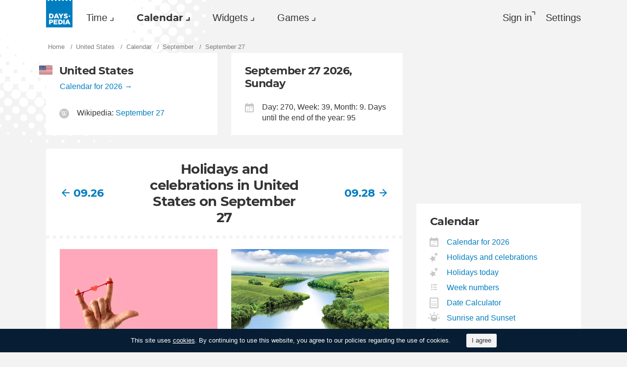

--- FILE ---
content_type: text/html; charset=utf-8
request_url: https://dayspedia.com/us/calendar/september/27/
body_size: 11148
content:
<!doctype html>
<!--[if IE]> <html class="ie" lang="en" class=""> <![endif]-->
<!--[if (gt IE 10)|!(IE)]><!--> <html lang="en" prefix="og: http://ogp.me/ns#" class=""> <!--<![endif]-->
<head>
	<link rel="subresource" href="//cdn.dayspedia.com/css/main.min.v119a8f1e.css" />
	<link rel="preconnect" href="https://cdnjs.cloudflare.com" />
	<link rel="preconnect" href="//cdn.dayspedia.com/img/">
	<link rel="preconnect" href="//pagead2.googlesyndication.com">
	<link rel="preconnect" href="//www.google-analytics.com">
	<link rel="preconnect" href="//googleads.g.doubleclick.net">
	<link rel="preconnect" href="//securepubads.g.doubleclick.net">
	<link rel="preconnect" href="//tpc.googlesyndication.com">

	<meta http-equiv="X-UA-Compatible" content="IE=edge,chrome=1" />
	<meta charset="utf-8" />
	<meta name="viewport" content="width=device-width, initial-scale=1.0, minimum-scale=0.5, user-scalable=yes" />
	<meta name="description" content="All holidays and celebrations on September 27, 2026. The calendar for the whole year, the calendar for September, lunar calendar, printable calendar." />
	<meta name="keywords" content="calendar, September 27, 2026, United States, holidays, celebrations, lunar calendar, printable calendar" />
	<meta property="og:title" content="September 27, 2026, United States - holidays and celebrations on this day" />
	<meta property="og:type" content="website" />
	
	<meta property="og:url" content="https://dayspedia.com/us/calendar/september/27/" />
	<meta property="fb:app_id" content="1863525107798779" />
	
		<meta property="og:image" content="https://cdn.dayspedia.com/img/fb-share.jpg" />
	
	<meta property="og:site_name" content="Dayspedia.com" />
	<meta property="og:description" content="All holidays and celebrations on September 27, 2026. The calendar for the whole year, the calendar for September, lunar calendar, printable calendar." />

	<meta name="twitter:site" content="@dayspedia">
	<meta name="twitter:creator" content="@dayspedia">
	<meta name="twitter:title" content="September 27, 2026, United States - holidays and celebrations on this day">
	<meta name="twitter:description" content="All holidays and celebrations on September 27, 2026. The calendar for the whole year, the calendar for September, lunar calendar, printable calendar.">

	<link rel="apple-touch-icon" sizes="180x180" href="//cdn.dayspedia.com/img/apple-touch-icon.png" />
	<link rel="icon" type="image/png" sizes="32x32" href="//cdn.dayspedia.com/img/favicon-32x32.png" />
	<link rel="icon" type="image/png" sizes="16x16" href="//cdn.dayspedia.com/img/favicon-16x16.png" />
	<link rel="icon" type="image/x-icon" href="//cdn.dayspedia.com/img/favicon.ico" />
	<link rel="mask-icon" href="//cdn.dayspedia.com/img/safari-pinned-tab.svg" color="#5bbad5" />
	<link rel="shortcut icon" type="image/x-icon" href="/favicon.ico" />
	<link rel="manifest" href="//cdn.dayspedia.com/img/site.webmanifest" />
	<meta name="theme-color" content="#ffffff" />
	<link rel="stylesheet" media="screen" href="//cdn.dayspedia.com/css/main.min.v119a8f1e.css" />
	<!--[if lt IE 9]><script src="https://cdnjs.cloudflare.com/ajax/libs/html5shiv/3.7.3/html5shiv.js"></script><![endif]-->

	<title>September 27, 2026, United States - holidays and celebrations on this day | Dayspedia</title>


	<link rel="canonical" href="https://dayspedia.com/us/calendar/september/27/" />



	<link rel="alternate" hreflang="bg" href="https://dayspedia.com/us/calendar/september/27/?lang=bg" />

	<link rel="alternate" hreflang="cs" href="https://dayspedia.com/us/calendar/september/27/?lang=cs" />

	<link rel="alternate" hreflang="de" href="https://dayspedia.com/us/calendar/september/27/?lang=de" />

	<link rel="alternate" hreflang="da" href="https://dayspedia.com/us/calendar/september/27/?lang=da" />

	<link rel="alternate" hreflang="en" href="https://dayspedia.com/us/calendar/september/27/" />

	<link rel="alternate" hreflang="es" href="https://dayspedia.com/us/calendar/september/27/?lang=es" />

	<link rel="alternate" hreflang="fi" href="https://dayspedia.com/us/calendar/september/27/?lang=fi" />

	<link rel="alternate" hreflang="fr" href="https://dayspedia.com/us/calendar/september/27/?lang=fr" />

	<link rel="alternate" hreflang="ja" href="https://dayspedia.com/us/calendar/september/27/?lang=ja" />

	<link rel="alternate" hreflang="hr" href="https://dayspedia.com/us/calendar/september/27/?lang=hr" />

	<link rel="alternate" hreflang="id" href="https://dayspedia.com/us/calendar/september/27/?lang=id" />

	<link rel="alternate" hreflang="it" href="https://dayspedia.com/us/calendar/september/27/?lang=it" />

	<link rel="alternate" hreflang="hu" href="https://dayspedia.com/us/calendar/september/27/?lang=hu" />

	<link rel="alternate" hreflang="nl" href="https://dayspedia.com/us/calendar/september/27/?lang=nl" />

	<link rel="alternate" hreflang="ko" href="https://dayspedia.com/us/calendar/september/27/?lang=ko" />

	<link rel="alternate" hreflang="no" href="https://dayspedia.com/us/calendar/september/27/?lang=no" />

	<link rel="alternate" hreflang="pl" href="https://dayspedia.com/us/calendar/september/27/?lang=pl" />

	<link rel="alternate" hreflang="pt" href="https://dayspedia.com/us/calendar/september/27/?lang=pt" />

	<link rel="alternate" hreflang="ro" href="https://dayspedia.com/us/calendar/september/27/?lang=ro" />

	<link rel="alternate" hreflang="ru" href="https://dayspedia.com/us/calendar/september/27/?lang=ru" />

	<link rel="alternate" hreflang="sk" href="https://dayspedia.com/us/calendar/september/27/?lang=sk" />

	<link rel="alternate" hreflang="sv" href="https://dayspedia.com/us/calendar/september/27/?lang=sv" />

	<link rel="alternate" hreflang="th" href="https://dayspedia.com/us/calendar/september/27/?lang=th" />

	<link rel="alternate" hreflang="tr" href="https://dayspedia.com/us/calendar/september/27/?lang=tr" />

	<link rel="alternate" hreflang="uk" href="https://dayspedia.com/us/calendar/september/27/?lang=uk" />

	<link rel="alternate" hreflang="vi" href="https://dayspedia.com/us/calendar/september/27/?lang=vi" />



<!-- Global site tag (gtag.js) - Google Analytics -->
<script async src="https://www.googletagmanager.com/gtag/js?id=UA-52815707-11"></script>

<script>
window.dataLayer = window.dataLayer || [];
function gtag(){dataLayer.push(arguments);}
gtag('js', new Date());
gtag('config', 'UA-52815707-11');
</script>

<script async src="https://cdn.fuseplatform.net/publift/tags/2/2994/fuse.js"></script>
<script>
	window.translatedMonthes = {
		January: "January",
		February: "February",
		March: "March",
		April: "April",
		May: "May",
		June: "June",
		July: "July",
		August: "August",
		September: "September",
		October: "October",
		November: "November",
		December: "December"
	}

	window.translatedWeekdays = {
		Monday: "Monday",
		Tuesday: "Tuesday",
		Wednesday: "Wednesday",
		Thursday: "Thursday",
		Friday: "Friday",
		Saturday: "Saturday",
		Sunday: "Sunday"
	}

	window.translatedToday = "today";
	window.translatedYesterday = "yesterday";
	window.translatedTomorrow = "tomorrow";
	window._currentLang = "en";
	window._ampm = true;

</script>
<script data-sdk="l/1.1.10" data-cfasync="false" nowprocket src="https://html-load.com/loader.min.js" charset="UTF-8"></script>
<script nowprocket>(function(){function t(o,e){const r=n();return(t=function(t,n){return r[t-=147]})(o,e)}function n(){const t=["localStorage","documentElement","charCodeAt","getBoundingClientRect","concat","loader_light","error","https://","2790HnWHeI","close-error-report","setAttribute","as_index","9bSdNTa","last_bfa_at","currentScript","POST","write","https://report.error-report.com/modal?eventId=&error=","data","width","host","hostname","src","appendChild","&url=","none","height","url","outerHTML","querySelector","title","check","138520miEAsI","value","setItem","addEventListener","loader-check","type","as_modal_loaded","iframe","/loader.min.js","length","5936364gjRtsw","createElement","querySelectorAll","btoa","name","3827976KxLEgf","script",'/loader.min.js"]',"location","65950OQGAYM","recovery","1906221iTITaO","href","display","map","https://error-report.com/report","contains",'script[src*="//',"Failed to load script: ","removeEventListener","toString","as_","onLine","reload","style","Cannot find currentScript","remove","Script not found","attributes","link,style","4EYFUQj","&error=","append","split","Fallback Failed","text","&domain=","_fa_","583jtZeXc","https://report.error-report.com/modal?eventId=","getComputedStyle","rtt","forEach","now","connection","3573215YimSna","338tpAHWF","message","https://report.error-report.com/modal?eventId=&error=Vml0YWwgQVBJIGJsb2NrZWQ%3D&domain=","searchParams","VGhlcmUgd2FzIGEgcHJvYmxlbSBsb2FkaW5nIHRoZSBwYWdlLiBQbGVhc2UgY2xpY2sgT0sgdG8gbGVhcm4gbW9yZS4=","textContent","from","width: 100vw; height: 100vh; z-index: 2147483647; position: fixed; left: 0; top: 0;"];return(n=function(){return t})()}(function(){const o=t,e=n();for(;;)try{if(514438===-parseInt(o(168))/1*(-parseInt(o(184))/2)+-parseInt(o(229))/3*(-parseInt(o(152))/4)+-parseInt(o(167))/5+parseInt(o(223))/6+-parseInt(o(218))/7+parseInt(o(208))/8*(-parseInt(o(188))/9)+-parseInt(o(227))/10*(-parseInt(o(160))/11))break;e.push(e.shift())}catch(t){e.push(e.shift())}})(),(()=>{"use strict";const n=t,o=n=>{const o=t;let e=0;for(let t=0,r=n[o(217)];t<r;t++)e=(e<<5)-e+n[o(178)](t),e|=0;return e},e=class{static[n(207)](){const t=n;var e,r;let c=arguments[t(217)]>0&&void 0!==arguments[0]?arguments[0]:t(228),a=!(arguments[t(217)]>1&&void 0!==arguments[1])||arguments[1];const i=Date[t(165)](),s=i-i%864e5,d=s-864e5,l=s+864e5,u=t(239)+o(c+"_"+s),w=t(239)+o(c+"_"+d),m=t(239)+o(c+"_"+l);return u!==w&&u!==m&&w!==m&&!(null!==(e=null!==(r=window[u])&&void 0!==r?r:window[w])&&void 0!==e?e:window[m])&&(a&&(window[u]=!0,window[w]=!0,window[m]=!0),!0)}};function r(o,e){const r=n;try{window[r(176)][r(210)](window[r(226)][r(196)]+r(159)+btoa(r(189)),Date[r(165)]()[r(238)]())}catch(t){}try{!async function(n,o){const e=r;try{if(await async function(){const n=t;try{if(await async function(){const n=t;if(!navigator[n(240)])return!0;try{await fetch(location[n(230)])}catch(t){return!0}return!1}())return!0;try{if(navigator[n(166)][n(163)]>1e3)return!0}catch(t){}return!1}catch(t){return!1}}())return;const r=await async function(n){const o=t;try{const t=new URL(o(233));t[o(171)][o(154)](o(213),o(181)),t[o(171)][o(154)](o(206),""),t[o(171)][o(154)](o(169),n),t[o(171)][o(154)](o(203),location[o(230)]);const e=await fetch(t[o(230)],{method:o(191)});return await e[o(157)]()}catch(t){return o(182)}}(n);document[e(220)](e(151))[e(164)]((t=>{const n=e;t[n(148)](),t[n(173)]=""}));let a=!1;window[e(211)](e(169),(t=>{const n=e;n(214)===t[n(194)]&&(a=!0)}));const i=document[e(219)](e(215));i[e(198)]=e(161)[e(180)](r,e(153))[e(180)](btoa(n),e(158))[e(180)](o,e(200))[e(180)](btoa(location[e(230)])),i[e(186)](e(242),e(175)),document[e(177)][e(199)](i);const s=t=>{const n=e;n(185)===t[n(194)]&&(i[n(148)](),window[n(237)](n(169),s))};window[e(211)](e(169),s);const d=()=>{const t=e,n=i[t(179)]();return t(201)!==window[t(162)](i)[t(231)]&&0!==n[t(195)]&&0!==n[t(202)]};let l=!1;const u=setInterval((()=>{if(!document[e(234)](i))return clearInterval(u);d()||l||(clearInterval(u),l=!0,c(n,o))}),1e3);setTimeout((()=>{a||l||(l=!0,c(n,o))}),3e3)}catch(t){c(n,o)}}(o,e)}catch(t){c(o,e)}}function c(t,o){const e=n;try{const n=atob(e(172));confirm(n)?location[e(230)]=e(193)[e(180)](btoa(t),e(158))[e(180)](o,e(200))[e(180)](btoa(location[e(230)])):location[e(241)]()}catch(t){location[e(230)]=e(170)[e(180)](o)}}(()=>{const t=n,o=n=>t(236)[t(180)](n);let c="";try{var a,i;null===(a=document[t(190)])||void 0===a||a[t(148)]();const n=null!==(i=function(){const n=t,o=n(187)+window[n(221)](window[n(226)][n(197)]);return window[o]}())&&void 0!==i?i:0;if(!e[t(207)](t(212),!1))return;const s="html-load.com,fb.html-load.com,content-loader.com,fb.content-loader.com"[t(155)](",");c=s[0];const d=document[t(205)](t(235)[t(180)](s[n],t(225)));if(!d)throw new Error(t(149));const l=Array[t(174)](d[t(150)])[t(232)]((n=>({name:n[t(222)],value:n[t(209)]})));if(n+1<s[t(217)])return function(n,o){const e=t,r=e(187)+window[e(221)](window[e(226)][e(197)]);window[r]=o}(0,n+1),void function(n,o){const e=t;var r;const c=document[e(219)](e(224));o[e(164)]((t=>{const n=e;let{name:o,value:r}=t;return c[n(186)](o,r)})),c[e(186)](e(198),e(183)[e(180)](n,e(216))),document[e(192)](c[e(204)]);const a=null===(r=document[e(190)])||void 0===r?void 0:r[e(204)];if(!a)throw new Error(e(147));document[e(192)](a)}(s[n+1],l);r(o(t(156)),c)}catch(n){try{n=n[t(238)]()}catch(t){}r(o(n),c)}})()})();})();</script>
</head>

<body itemscope itemtype="http://schema.org/WebPage">
	<header>
	<a href="/" class="i-logo" style="background-color:#007DBF;"><img src="//cdn.dayspedia.com/img/dayspedia_weblogo.svg" alt="Dayspedia" title="Dayspedia" /></a>
	<nav class="panel">
	<ul class="nav" role="menubar">

			<li class="nav__item--time dropdown" role="menuitem">
				<a href="/world-clock/" id="menu_2" data-toggle="menu" aria-haspopup="true" aria-expanded="false">Time</a>
				<ul class="dropdown-menu" aria-labelledby="menu_2" role="menu">
				
						<li role="menuitem"><a href="/world-clock/">World Clock</a></li>
					
						<li role="menuitem"><a href="/time-zone-map/">Time Zone Map</a></li>
					
						<li role="menuitem"><a href="/converter/">Time Zone Converter</a></li>
					
						<li role="menuitem"><a href="/daylight-saving-time/">Daylight Saving Time (DST)</a></li>
					
						<li role="menuitem"><a href="/timezonelist/">World Time Zone List</a></li>
					
						<li role="menuitem"><a href="/time/stopwatch/">Online Stopwatch</a></li>
					
						<li role="menuitem"><a href="/time/online/">Online Clock</a></li>
					
						<li role="menuitem"><a href="/time/timer/">Timer Online</a></li>
					
						<li role="menuitem"><a href="/time/countdown/">Countdown Timer</a></li>
					
				</ul>
			
		</li>
	
		<li class="nav__item--calendar dropdown active" role="menuitem">
			<a href="/us/calendar/" id="dCalendar" data-toggle="menu" aria-haspopup="true" aria-expanded="false">Calendar</a>
			<ul class="dropdown-menu" aria-labelledby="dCalendar" role="menu">
		
				<li class="active" role="menuitem">
					<a href="/us/calendar/">Calendar for 2026
					</a>
				</li>
		
				<li  role="menuitem">
					<a href="/us/calendar/holidays/">Holidays and celebrations
					</a>
				</li>
		
				<li  role="menuitem">
					<a href="/us/calendar/today/">Holidays today
					</a>
				</li>
		
				<li  role="menuitem">
					<a href="/weeks/">Week numbers
					</a>
				</li>
		
				<li  role="menuitem">
					<a href="/datecalculator/">Date Calculator
					</a>
				</li>
		
				<li  role="menuitem">
					<a href="/sun/">Sunrise and Sunset
					</a>
				</li>
		
				<li  role="menuitem">
					<a href="/moon/">Moon phases
					</a>
				</li>
		
			</ul>
		</li>
	
		</li>
	
			<li class="nav__item--widgets dropdown" role="menuitem">
				<a href="/widgets/" id="menu_10" data-toggle="menu" aria-haspopup="true" aria-expanded="false">Widgets</a>
				<ul class="dropdown-menu" aria-labelledby="menu_10" role="menu">
				
						<li role="menuitem"><a href="/widgets/digit/">Digital Clock</a></li>
					
						<li role="menuitem"><a href="/widgets/analog/">Analog Clock</a></li>
					
				</ul>
			
		</li>
	
		<li class="nav__item--games dropdown" role="menuitem">
		
			<a href="https://casualgamescollection.com/" id="menu_18" target="_blank" data-toggle="menu" aria-haspopup="true" aria-expanded="false">Games</a>
			<ul class="dropdown-menu" aria-labelledby="menu_18" role="menu">
				<li>
        <a class="i-puzzlegarage" href="https://puzzlegarage.com/" target="_blank" rel="noopener" onclick="this.href='https://puzzlegarage.com/?utm_source=dp&amp;utm_medium=menu&amp;utm_campaign=puzzle'" >
            Puzzles
        </a>
    </li>
<li>
        <a class="i-solitaire" href="https://solitairehut.com/" target="_blank" rel="noopener" onclick="this.href='https://solitairehut.com/?utm_source=dp&amp;utm_medium=menu&amp;utm_campaign=solitaire'" >
            Solitaire
        </a>
    </li>
<li>
        <a class="i-mahjongchest" href="https://mahjongchest.com/" target="_blank" rel="noopener" onclick="this.href='https://mahjongchest.com/?utm_source=dp&amp;utm_medium=menu&amp;utm_campaign=mahjong'" >
            Mahjong
        </a>
    </li>
<li>
        <a class="i-sudoku" href="https://sudokutable.com/" target="_blank" rel="noopener" onclick="this.href='https://sudokutable.com/?utm_source=dp&amp;utm_medium=menu&amp;utm_campaign=sudoku'" >
            Sudoku
        </a>
    </li>
<li>
        <a class="i-colorsbattle" href="https://colorsbattle.com/" target="_blank" rel="noopener" onclick="this.href='https://colorsbattle.com/?utm_source=dp&amp;utm_medium=menu&amp;utm_campaign=colorsbattle'" >
            Colors Battle
        </a>
    </li>
<li>
        <a class="i-minesweeperquest" href="https://minesweeperquest.com/" target="_blank" rel="noopener" onclick="this.href='https://minesweeperquest.com/?utm_source=dp&amp;utm_medium=menu&amp;utm_campaign=minesweeper'" >
            Minesweeper
        </a>
    </li>
<li>
        <a class="i-reversibattle" href="https://reversibattle.com/" target="_blank" rel="noopener" onclick="this.href='https://reversibattle.com/?utm_source=dp&amp;utm_medium=menu&amp;utm_campaign=reversi'" >
            Reversi
        </a>
    </li>
<li>
        <a class="i-backgammon" href="https://backgammoncity.com/" target="_blank" rel="noopener" onclick="this.href='https://backgammoncity.com/?utm_source=dp&amp;utm_medium=menu&amp;utm_campaign=backgammon'" >
            Backgammon
        </a>
    </li>


			</ul>
		
		</li>
	
			
				<li class="nav__item--login" role="menuitem">
					<a href="#popup_auth" data-toggle="modal" role="button">Sign in</a>
				</li>
			
		
		</li>
	<li class="nav__item--settings" role="menuitem"><a href="/settings/?redirect=/us/calendar/september/27/" role="button">Settings</a>
		
		</li>
	
	</ul>
	</nav>
</header>
<div class="wrapper" id="body_wrapper">
<ul class="breadcrumbs" itemscope="" itemtype="http://schema.org/BreadcrumbList" role="navigation">
    
	<li itemprop="itemListElement" itemscope="" itemtype="http://schema.org/ListItem">
		<a href="/" itemprop="item" itemtype="https://schema.org/Thing">
			<span itemprop="name">Home</span>
		</a>
		<meta itemprop="position" content="1" />
	</li>
    
	<li itemprop="itemListElement" itemscope="" itemtype="http://schema.org/ListItem">
		<a href="/us/" itemprop="item" itemtype="https://schema.org/Thing">
			<span itemprop="name">United States</span>
		</a>
		<meta itemprop="position" content="2" />
	</li>
    
	<li itemprop="itemListElement" itemscope="" itemtype="http://schema.org/ListItem">
		<a href="/us/calendar/" itemprop="item" itemtype="https://schema.org/Thing">
			<span itemprop="name">Calendar</span>
		</a>
		<meta itemprop="position" content="3" />
	</li>
    
	<li itemprop="itemListElement" itemscope="" itemtype="http://schema.org/ListItem">
		<a href="/us/calendar/september/" itemprop="item" itemtype="https://schema.org/Thing">
			<span itemprop="name">September</span>
		</a>
		<meta itemprop="position" content="4" />
	</li>

<li>
    <span>September 27</span>
</li>

</ul>
<main class="column--12 calendar-date">
        
<section class="column--1 block">
    <h2 class="i-flag us">United States
        <a href="/us/calendar/" class="small complete">Calendar for 2026</a>
    </h2>
    <ul class="calendar-date__details">
        <li>
        
            <img src="//cdn.dayspedia.com/img/ic_wiki.svg" alt="Wikipedia info" title="Wikipedia info" />
        
            Wikipedia: <a href="https://en.wikipedia.org/wiki/September_27" target="_blank">September 27</a>
        </li>
    

    </ul>
</section>

<section class="column--2 block">
    <h2>September 27 2026, Sunday</h2>
    <ul class="calendar-date__details">
        <li><img src="//cdn.dayspedia.com/img/ic_calendar.svg" alt="September 27 2026, Sunday" title="September 27 2026, Sunday" />Day: 270, Week: 39, Month: 9. Days until the end of the year: 95</li>
    </ul>
</section>

<nav class="block calendar-navigation _header">

	<div class="calendar-navigation__item">
		<a href="/us/calendar/september/26/">09.26</a>
	</div>

	<div class="calendar-navigation__current">
        <h1>
        
            Holidays and celebrations in United States on September 27
        
        </h1>
	</div>

	<div class="calendar-navigation__item">
		<a href="/us/calendar/september/28/">09.28</a>
	</div>

</nav>

<section class="block calendar-cards">

<ul class="list-previews">

    <li class="list-previews__item">
        <a href="/us/calendar/holiday/3279/">
        <figure><picture title="International Day of the Deaf" data-original-title="International Day of the Deaf">
    <source srcset="//cdn.dayspedia.com/img/h/f/3279_preview.v5.webp, //cdn.dayspedia.com/img/h/f/3279_preview_r.v5.webp 2x" type="image/webp" />
    <img src="//cdn.dayspedia.com/img/h/f/3279_preview.v5.jpg" srcset="//cdn.dayspedia.com/img/h/f/3279_preview.v5.jpg, //cdn.dayspedia.com/img/h/f/3279_preview_r.v5.jpg 2x" alt="International Day of the Deaf"
>
</picture>
<figcaption>International</figcaption>
            </figure>
        
            <span>International Day of the Deaf</span>
        </a>
    </li>

    <li class="list-previews__item">
        <a href="/us/calendar/holiday/3281/">
        <figure><picture title="World Rivers Day" data-original-title="World Rivers Day">
    <source srcset="//cdn.dayspedia.com/img/h/11/3281_preview.v2.webp, //cdn.dayspedia.com/img/h/11/3281_preview_r.v2.webp 2x" type="image/webp" />
    <img src="//cdn.dayspedia.com/img/h/11/3281_preview.v2.jpg" srcset="//cdn.dayspedia.com/img/h/11/3281_preview.v2.jpg, //cdn.dayspedia.com/img/h/11/3281_preview_r.v2.jpg 2x" alt="World Rivers Day"
>
</picture>
<figcaption>International</figcaption>
            </figure>
        
            <span>World Rivers Day</span>
        </a>
    </li>

    <li class="list-previews__item">
        <a href="/us/calendar/holiday/3293/">
        <figure><picture title="Family Health and Fitness Day" data-original-title="Family Health and Fitness Day">
    <source srcset="//cdn.dayspedia.com/img/h/1d/3293_preview.v4.webp, //cdn.dayspedia.com/img/h/1d/3293_preview_r.v4.webp 2x" type="image/webp" />
    <img src="//cdn.dayspedia.com/img/h/1d/3293_preview.v4.jpg" srcset="//cdn.dayspedia.com/img/h/1d/3293_preview.v4.jpg, //cdn.dayspedia.com/img/h/1d/3293_preview_r.v4.jpg 2x" alt="Family Health and Fitness Day"
>
</picture>
<figcaption>National</figcaption>
            </figure>
        
            <span>Family Health and Fitness Day</span>
        </a>
    </li>

    <li class="list-previews__item">
        <a href="/us/calendar/holiday/111/">
        <figure><picture title="World Tourism Day" data-original-title="World Tourism Day">
    <source srcset="//cdn.dayspedia.com/img/h/f/111_preview.v10.webp, //cdn.dayspedia.com/img/h/f/111_preview_r.v10.webp 2x" type="image/webp" />
    <img src="//cdn.dayspedia.com/img/h/f/111_preview.v10.jpg" srcset="//cdn.dayspedia.com/img/h/f/111_preview.v10.jpg, //cdn.dayspedia.com/img/h/f/111_preview_r.v10.jpg 2x" alt="World Tourism Day"
>
</picture>
<figcaption>Other</figcaption>
            </figure>
        
            <span>World Tourism Day</span>
        </a>
    </li>

    <li class="list-previews__item">
        <a href="/us/calendar/holiday/1406/">
        <figure><picture title="Gold Star Mother&#39;s Day in the United States" data-original-title="Gold Star Mother&#39;s Day in the United States">
    <source srcset="//cdn.dayspedia.com/img/h/1e/1406_preview.v8.webp, //cdn.dayspedia.com/img/h/1e/1406_preview_r.v8.webp 2x" type="image/webp" />
    <img src="//cdn.dayspedia.com/img/h/1e/1406_preview.v8.jpg" srcset="//cdn.dayspedia.com/img/h/1e/1406_preview.v8.jpg, //cdn.dayspedia.com/img/h/1e/1406_preview_r.v8.jpg 2x" alt="Gold Star Mother&#39;s Day in the United States"
>
</picture>
<figcaption>Other</figcaption>
            </figure>
        
            <span>Gold Star Mother&#39;s Day in the United States</span>
        </a>
    </li>

    <li class="list-previews__item">
        <a href="/us/calendar/holiday/1408/">
        <figure><picture title="National Gay Men&#39;s HIV/AIDS Awareness Day (NGMHAAD)" data-original-title="National Gay Men&#39;s HIV/AIDS Awareness Day (NGMHAAD)">
    <source srcset="//cdn.dayspedia.com/img/h/0/1408_preview.v6.webp, //cdn.dayspedia.com/img/h/0/1408_preview_r.v6.webp 2x" type="image/webp" />
    <img src="//cdn.dayspedia.com/img/h/0/1408_preview.v6.jpg" srcset="//cdn.dayspedia.com/img/h/0/1408_preview.v6.jpg, //cdn.dayspedia.com/img/h/0/1408_preview_r.v6.jpg 2x" alt="National Gay Men&#39;s HIV/AIDS Awareness Day (NGMHAAD)"
>
</picture>
<figcaption>Other</figcaption>
            </figure>
        
            <span>National Gay Men&#39;s HIV/AIDS Awareness Day (NGMHAAD)</span>
        </a>
    </li>

    <li class="list-previews__item">
        <a href="/us/calendar/holiday/1579/">
        <figure><picture title="National Corned Beef Hash Day" data-original-title="National Corned Beef Hash Day">
    <source srcset="//cdn.dayspedia.com/img/h/b/1579_preview.v5.webp, //cdn.dayspedia.com/img/h/b/1579_preview_r.v5.webp 2x" type="image/webp" />
    <img src="//cdn.dayspedia.com/img/h/b/1579_preview.v5.jpg" srcset="//cdn.dayspedia.com/img/h/b/1579_preview.v5.jpg, //cdn.dayspedia.com/img/h/b/1579_preview_r.v5.jpg 2x" alt="National Corned Beef Hash Day"
>
</picture>
<figcaption>Other</figcaption>
            </figure>
        
            <span>National Corned Beef Hash Day</span>
        </a>
    </li>

    <li class="list-previews__item">
        <a href="/us/calendar/holiday/3245/">
        <figure><picture title="Google birthday" data-original-title="Google birthday">
    <source srcset="//cdn.dayspedia.com/img/h/d/3245_preview.v2.webp, //cdn.dayspedia.com/img/h/d/3245_preview_r.v2.webp 2x" type="image/webp" />
    <img src="//cdn.dayspedia.com/img/h/d/3245_preview.v2.jpg" srcset="//cdn.dayspedia.com/img/h/d/3245_preview.v2.jpg, //cdn.dayspedia.com/img/h/d/3245_preview_r.v2.jpg 2x" alt="Google birthday"
>
</picture>
<figcaption>Other</figcaption>
            </figure>
        
            <span>Google birthday</span>
        </a>
    </li>

    <li class="list-previews__item">
        <a href="/us/calendar/holiday/5149/">
        <figure><picture title="Ancestor Appreciation Day" data-original-title="Ancestor Appreciation Day">
    <source srcset="//cdn.dayspedia.com/img/h/1d/5149_preview.v1.webp, //cdn.dayspedia.com/img/h/1d/5149_preview_r.v1.webp 2x" type="image/webp" />
    <img src="//cdn.dayspedia.com/img/h/1d/5149_preview.v1.jpg" srcset="//cdn.dayspedia.com/img/h/1d/5149_preview.v1.jpg, //cdn.dayspedia.com/img/h/1d/5149_preview_r.v1.jpg 2x" alt="Ancestor Appreciation Day"
>
</picture>
<figcaption>Other</figcaption>
            </figure>
        
            <span>Ancestor Appreciation Day</span>
        </a>
    </li>

    <li class="list-previews__item">
        <a href="/us/calendar/holiday/5151/">
        <figure><picture title="National Chocolate Milk Day" data-original-title="National Chocolate Milk Day">
    <source srcset="//cdn.dayspedia.com/img/h/1f/5151_preview.v1.webp, //cdn.dayspedia.com/img/h/1f/5151_preview_r.v1.webp 2x" type="image/webp" />
    <img src="//cdn.dayspedia.com/img/h/1f/5151_preview.v1.jpg" srcset="//cdn.dayspedia.com/img/h/1f/5151_preview.v1.jpg, //cdn.dayspedia.com/img/h/1f/5151_preview_r.v1.jpg 2x" alt="National Chocolate Milk Day"
>
</picture>
<figcaption>Other</figcaption>
            </figure>
        
            <span>National Chocolate Milk Day</span>
        </a>
    </li>

</ul>

</section>

        
<section class="block calendar">
    <h2>Worldwide holidays and celebrations on September 27</h2>   
<h3 class="i-flag mx"><a href="/mx/">Mexico</a></h3>
<ul class="month__list date--events">
<li class="celebrate"><a href="/mx/calendar/holiday/695/"><time></time>Day of the end of the War of Independence</a></li>
</ul>
</section>
        
<nav class="block calendar-navigation">
    
    <div class="calendar-navigation__item">
        <a href="/us/calendar/september/26/">September 26</a>
    </div>
    
    <div class="calendar-navigation__item">
        <a href="/us/calendar/september/28/">September 28</a>
    </div>
    
    <div class="calendar-navigation__current">
        <a href="/us/calendar/september/">All holidays in September</a>
    </div>
</nav>     
<form class="block calendar-select">
    <span class="dropup">
        <select id="calendar_month_select" year="2026">
<option value="january">January</option><option value="february">February</option><option value="march">March</option><option value="april">April</option><option value="may">May</option><option value="june">June</option><option value="july">July</option><option value="august">August</option><option selected value="september">September</option><option value="october">October</option><option value="november">November</option><option value="december">December</option>
        </select>  
    </span>
    <button type="button" class="submit" id="b_show_calendar">Show</button>

    <div class="input-suggestion">
        <input id="country_search" type="search" value="United States" code="us" placeholder="Search for any country" title="Search for any country" />
        <ul class="input-suggestion__menu" role="menu" id="select_country"></ul>
    </div>
    <div class="link-suggestion">
        <a href="/us/">select another country</a>
    </div>
</form>

</main>
    
<aside class="column--3">
<div class="banner--aside">
<!-- 71161633/mrec_1/mrec_1 -->
<div data-fuse="22857887038"></div>
</div>
<section class="block">
    <h2>Calendar</h2>
    <ul class="list-links--decorated">
    
            <li>
                <a href="/us//calendar/" class="i-calendar">Calendar for 2026
                </a>
            </li>
    
            <li>
                <a href="/us//calendar/holidays/" class="i-stars">Holidays and celebrations
                </a>
            </li>
    
            <li>
                <a href="/us//calendar/today/" class="i-stars">Holidays today
                </a>
            </li>
    
            <li>
                <a href="/weeks/" class="i-list">Week numbers
                </a>
            </li>
    
            <li>
                <a href="/datecalculator/" class="i-calc">Date Calculator
                </a>
            </li>
    
            <li>
                <a href="/sun/" class="i-sunrise">Sunrise and Sunset
                </a>
            </li>
    
            <li>
                <a href="/moon/" class="i-moon">Moon phases
                </a>
            </li>
    
    </ul>
</section>
<dl class="block birthdays">
    <dd class="birthdays__source">
        sponsored by<a href="https://citatis.com" target="_blank">
        <img src="//cdn.dayspedia.com/img/citatis_logo.svg" alt="Citatis - Best Quotes by Famous People" /></a>
    </dd>
<dt class="h2">Birthdays</dt>
    
    <dd class="birthdays__item" itemscope itemtype="http://schema.org/Person">
        <a href="https://citatis.com/a516/" target="_blank">
            
                <figure class="birthdays__item__picture">
                    <img itemprop="image" src="//cdn.citatis.com/img/a/4/516.v5.jpg" alt="Larry Wall" />
                </figure>
            
            <span itemprop="name" class="birthdays__item__name">Larry Wall</span>
            
            <span class="birthdays__item__description">
                
                    
                    <span itemprop="jobTitle">Programmer</span>,
                
                    
                    <span itemprop="jobTitle">Engineer</span>,
                
                    
                    <span itemprop="jobTitle">Writer</span>,
                
                    
                    <span itemprop="jobTitle">Computer Scientist</span>,
                
                    
                    <span itemprop="jobTitle">Linguist</span>
                
            </span>
            
        </a>
    
    <dd class="birthdays__item" itemscope itemtype="http://schema.org/Person">
        <a href="https://citatis.com/a1627/" target="_blank">
            
                <figure class="birthdays__item__picture">
                    <img itemprop="image" src="//cdn.citatis.com/img/a/1b/1627.v5.jpg" alt="Irvine Welsh" />
                </figure>
            
            <span itemprop="name" class="birthdays__item__name">Irvine Welsh</span>
            
            <span class="birthdays__item__description">
                
                    
                    <span itemprop="jobTitle">Writer</span>,
                
                    
                    <span itemprop="jobTitle">Screenwriter</span>,
                
                    
                    <span itemprop="jobTitle">Playwright</span>,
                
                    
                    <span itemprop="jobTitle">Science Fiction Writer</span>
                
            </span>
            
        </a>
    
    <dd class="birthdays__item" itemscope itemtype="http://schema.org/Person">
        <a href="https://citatis.com/a5774/" target="_blank">
            
                <figure class="birthdays__item__picture">
                    <img itemprop="image" src="//cdn.citatis.com/img/a/e/5774.v3.jpg" alt="Alphonsus Liguori" />
                </figure>
            
            <span itemprop="name" class="birthdays__item__name">Alphonsus Liguori</span>
            
            <span class="birthdays__item__description">
                
                    
                    <span itemprop="jobTitle">Composer</span>,
                
                    
                    <span itemprop="jobTitle">Catholic Priest</span>,
                
                    
                    <span itemprop="jobTitle">Writer</span>,
                
                    
                    <span itemprop="jobTitle">Poet</span>,
                
                    
                    <span itemprop="jobTitle">Lawyer</span>
                
            </span>
            
        </a>
    
    <dd class="birthdays__item" itemscope itemtype="http://schema.org/Person">
        <a href="https://citatis.com/a1242/" target="_blank">
            
                <figure class="birthdays__item__picture">
                    <img itemprop="image" src="//cdn.citatis.com/img/a/1a/1242.v4.jpg" alt="Samuel Adams" />
                </figure>
            
            <span itemprop="name" class="birthdays__item__name">Samuel Adams</span>
            
            <span class="birthdays__item__description">
                
                    
                    <span itemprop="jobTitle">Politician</span>,
                
                    
                    <span itemprop="jobTitle">Philosopher</span>
                
            </span>
            
        </a>
    
    <dd class="birthdays__item" itemscope itemtype="http://schema.org/Person">
        <a href="https://citatis.com/a31373/" target="_blank">
            
                <figure class="birthdays__item__picture">
                    <img itemprop="image" src="//cdn.citatis.com/img/a/d/31373.v5.jpg" alt="Carrie Brownstein" />
                </figure>
            
            <span itemprop="name" class="birthdays__item__name">Carrie Brownstein</span>
            
            <span class="birthdays__item__description">
                
                    
                    <span itemprop="jobTitle">Singer</span>,
                
                    
                    <span itemprop="jobTitle">Musician</span>,
                
                    
                    <span itemprop="jobTitle">Writer</span>,
                
                    
                    <span itemprop="jobTitle">Director</span>,
                
                    
                    <span itemprop="jobTitle">Actress</span>
                
            </span>
            
        </a>
    
    </dd>
</dl>

</aside>
<!--/wrapper-->
</div>

<footer>
	<div class="banner--main">
		<!-- 71161633/footer/footer -->
		<div data-fuse="22857887041"></div>
	</div>

	<div class="footer">

		<div class="footer__copyright">
			<div class="footer__dropups">
				<div class="dropup">
					
					<span class="i-flag uk" id="dLang" data-toggle="menu" aria-haspopup="true" aria-expanded="false" aria-label="Current language" role="button">English</span>
					<div class="dropdown-menu _langs" aria-labelledby="dLang" aria-label="You can select another language">
						<ul role="menu">
						
							<li role="menuitem"><a href="?lang=de" class="i-flag de">Deutsch</a></li>
						
							<li role="menuitem"><a href="?lang=es" class="i-flag es">Español</a></li>
						
							<li role="menuitem"><a href="?lang=fr" class="i-flag fr">Français</a></li>
						
							<li role="menuitem"><a href="?lang=pt" class="i-flag pt">Português</a></li>
						
						</ul>
						<ul role="menu">
						
							<li role="menuitem"><a href="?lang=bg">Български</a></li>
						
							<li role="menuitem"><a href="?lang=cs">Čeština</a></li>
						
							<li role="menuitem"><a href="?lang=da">Dansk</a></li>
						
							<li role="menuitem"><a href="?lang=fi">Suomi</a></li>
						
							<li role="menuitem"><a href="?lang=ja">日本語</a></li>
						
							<li role="menuitem"><a href="?lang=hr">Hrvatski</a></li>
						
							<li role="menuitem"><a href="?lang=id">Bahasa Indonesia</a></li>
						
							<li role="menuitem"><a href="?lang=it">Italiano</a></li>
						
							<li role="menuitem"><a href="?lang=hu">Magyar</a></li>
						
							<li role="menuitem"><a href="?lang=nl">Nederlands</a></li>
						
							<li role="menuitem"><a href="?lang=ko">한국어</a></li>
						
							<li role="menuitem"><a href="?lang=no">Norsk</a></li>
						
							<li role="menuitem"><a href="?lang=pl">Polski</a></li>
						
							<li role="menuitem"><a href="?lang=ro">Română</a></li>
						
							<li role="menuitem"><a href="?lang=ru">Русский</a></li>
						
							<li role="menuitem"><a href="?lang=sk">Slovenčina</a></li>
						
							<li role="menuitem"><a href="?lang=sv">Svenska</a></li>
						
							<li role="menuitem"><a href="?lang=th">ไทย</a></li>
						
							<li role="menuitem"><a href="?lang=tr">Türkçe</a></li>
						
							<li role="menuitem"><a href="?lang=uk">Українська</a></li>
						
							<li role="menuitem"><a href="?lang=vi">Tiếng Việt</a></li>
						
						</ul>
					</div>
				</div>

				<div class="dropup">
					
					<span class="i-theme" id="dTheme" data-toggle="menu" aria-haspopup="true" aria-expanded="false" aria-label="Color theme" role="button">Auto</span>
					<div class="dropdown-menu _themes" aria-hidden="true" aria-labelledby="dTheme" aria-label="You can select theme" role="menu">
						<ul role="menu">
							
								<li role="menuitem" data-key="theme" style="display:none;">
									<a class="i-theme" href="">Auto</a>
								</li>
							
								<li role="menuitem" data-key="dark" style="">
									<a class="i-dark" href="">Dark</a>
								</li>
							
								<li role="menuitem" data-key="light" style="">
									<a class="i-light" href="">Light</a>
								</li>
							
						</ul>
					</div>
				</div>
			</div>

	&copy;&nbsp;Dayspedia.com, 2018-2026. Created by <a href="https://final-level.com/">FINAL&nbsp;LEVEL</a>.

	<ul class="footer__navbar" role="menubar">
		<li role="menuitem"><a href="/terms/" class="active">Terms</a></li>
		<li role="menuitem"><a href="/privacy/">Privacy</a></li>
	
		<li role="menuitem"><a href="/feedback/">Contact us</a></li>
	</ul>
</div>

		<div class="footer__social">
			Follow us on:
			<a href="https://www.facebook.com/dayspedia/" class="i-fb" title="Facebook" target="_blank"></a>
			<a href="https://twitter.com/dayspedia" class="i-tw" title="Twitter" target="_blank"></a>
			<a href="https://www.instagram.com/dayspedia_com/" class="i-inst" title="Instagram" target="_blank"></a>
		</div>

	<!--/footer-->
	</div>
</footer>

<div class="modal _login fade" id="popup_auth" tabindex="-1" aria-labelledby="myModalLabel_0" aria-hidden="true" role="dialog">
	<div class="modal__dialog">
		<div class="modal__content">
			<button class="i-close" data-dismiss="modal" aria-label="Close" aria-hidden="true"></button>
			<h3 class="modal__heading" id="myModalLabel_0">Sign in, please</h3>
			<p>
				Authorization is only required to store your personal settings.
			</p>
			<div class="login__agreement" id="login_agree">
				<input type="checkbox" id="user-agree">
				<label for="user-agree">I have read and agree with the</label>
				<a href="/terms/" target="policy">Terms</a>&nbsp;&
				<a href="/privacy/" target="policy">Privacy</a>
			</div>
			<p>
				Sign in with
			</p>
			<div class="login__social-buttons">
				<a href="/social/redirect/1/" class="i-fb disabled" title="Facebook"></a>
				<a href="/social/redirect/3/" class="i-google disabled" title="Google"></a>
			</div>
			<div>
				<small class="more collapsed" data-toggle="collapse" data-target="#auth_options" aria-expanded="false">Show more authorization ways</small>
			</div>
			<div class="panel">
				<div class="login__social-buttons collapse" id="auth_options" aria-expanded="false">
			<!--	<a href="/social/redirect/2/" class="i-tw disabled" title="Twitter"></a> -->
					<a href="/social/redirect/8/" class="i-vk disabled" title="VKontakte"></a>
					<a href="/social/redirect/10/" class="i-mailru disabled" title="Mail.ru">
					</a>
					<a href="/social/redirect/11/" class="i-yandex disabled" title="Yandex"></a>
					<a href="/social/redirect/9/" class="i-yahoo disabled" title="Yahoo!"></a>
				</div>
			</div>
		</div>
	</div>
</div>

<div class="modal _worldclock-settings fade" id="popup_add_place" tabindex="-1" aria-labelledby="myModalLabel_3" aria-hidden="true" role="dialog" style="display: none;">
	<div class="modal__dialog">
		<div class="modal__content">
			<button class="i-close" data-dismiss="modal" aria-label="Close" aria-hidden="true"></button>
			<h3 class="modal__heading" id="myModalLabel_3">Add another Place</h3>
			<form class="cities_settings">
				<fieldset>
					<div class="input-suggestion">
						<input type="search" value="" id="place_search" placeholder="Start typing Name of Location" title="Start typing Name of Location" autocomplete="off"/>
						<ul class="input-suggestion__menu" role="menu">
						</ul>
					</div>
				</fieldset>
				<fieldset>
					<legend>Display Common Locations</legend>
					<ul class="cols--2">
						
							<li>
								<input type="checkbox" checked="checked" name="4254" id="settings_4254" />
									<label for="settings_4254">London</label>
							</li>
						
							<li>
								<input type="checkbox" checked="checked" name="1586" id="settings_1586" />
									<label for="settings_1586">New York</label>
							</li>
						
							<li>
								<input type="checkbox" checked="checked" name="4317" id="settings_4317" />
									<label for="settings_4317">Tokyo</label>
							</li>
						
					</ul>
				</fieldset>
				<fieldset class="form-action">
					<input type="button" class="cancel" value="Cancel" data-dismiss="modal" aria-hidden="true" />
					<input type="submit" class="button" value="Save" />
				</fieldset>
			</form>
		</div>
	</div>
</div>

<div class="modal fade _privacy" id="popup_gdpr" tabindex="-1" aria-labelledby="gdpr" aria-hidden="true" role="dialog" style="display: none;">
  <div class="modal__dialog">
    <div class="modal__content">
      <button class="i-close" data-dismiss="modal" aria-label="Close" aria-hidden="true"></button>
      <h3 class="modal__heading" id="gdpr">Data retention</h3>
      <p>You acknowledge the removal of your account and all personal data associated with it. After confirmation, all data will be deleted without recovery options.</p>
      <div class="text-right">
        <input type="button" class="button" data-dismiss="modal" aria-label="Close" aria-hidden="true" value="Cancel">
        <a href="/" id="privacy_remove" class="button">Delete</a>
      </div>
    </div>
  </div>
</div>

<div class="modal _stopwatch-export fade" id="popup_stopwatch-export" tabindex="-1" aria-labelledby="myModalLabel_e" aria-hidden="true" role="dialog">

	<div class="modal__dialog">
		<div class="modal__content">
			<button class="i-close" data-dismiss="modal" aria-label="Close" aria-hidden="true"></button>
			<h3 class="modal__heading" id="myModalLabel_e">Results export</h3>

			<p>Separator:
				<select><option value="	">Tab</option><option value=",">Comma (,)</option><option value=";">Semicolon (;)</option></select>
			</p>

			<p>
				
				<textarea readonly="readonly" autocomplete="off" data-header="#|Label|Interval|Total|Recorded at">
				</textarea>
			</p>

			<fieldset class="form-action">
				<button type="button" id="export_copy" class="button">Copy</button>
				<button type="button" id="export_save" class="button">Save file</button>
			</fieldset>

		</div>
	</div>
</div>

<div class="modal fade" id="popup_timer-set" tabindex="-1" aria-labelledby="myModalLabel_t" aria-hidden="true" role="dialog">
	
	<div class="modal__dialog">
		<div class="modal__content">
			<button class="i-close" data-dismiss="modal" aria-label="Close" aria-hidden="true"></button>
			
			<form>
				<h3 class="modal__heading" id="myModalLabel_t">Main Timer setup</h3>
				<fieldset class="modal__timer-settings__time">
					<p>
						<label for="timer_hrs">Hours</label>
						<br>
						<input type="number" id="timer_hrs" min="0" max="99" value="" placeholder="0">
					</p>
					<p>
						<label for="timer_mins">Minutes</label>
						<br>
						<input type="number" id="timer_mins" min="0" max="59" value="" placeholder="0">
					</p>
					<p>
						<label for="timer_secs">Seconds</label>
						<br>
						<input type="number" id="timer_secs" min="0" max="59" value="0" placeholder="0">
					</p>
				</fieldset>
				
				<div id="timer_error" class="alert--error" role="alert" style="display: none">You didn&#39;t specify an interval</div>
				
				<fieldset>
					<p>
						<span class="switch-box"><input type="checkbox" id="timer_sound_sample" checked=""><i></i><label for="timer_sound_sample">Show countdown before start</label></span>
					</p>
				</fieldset>
				
				<fieldset class="form-action--left">
					<button id="timer_setup" type="button" class="button">Set</button>
				</fieldset>
			</form>
			
		</div>
	</div>
</div>

<div class="modal fade" id="popup_timer_save" tabindex="-1" aria-labelledby="myModalLabel_ts" aria-hidden="true" role="dialog" style="display: none;">
	<div class="modal__dialog">
		<div class="modal__content">
			<button class="i-close" data-dismiss="modal" aria-label="Close" aria-hidden="true"></button>
			<h3 class="modal__heading" id="myModalLabel_ts">Save to My Timers</h3>

			<form>
				<fieldset>
					<input type="text" id="timer_name" placeholder="Enter Timer name" required="">
				</fieldset>

				<fieldset class="form-action--right">
					<button type="button" class="cancel" data-dismiss="modal">Cancel</button>
					<button type="button" id="timer_save_button" class="button" data-dismiss="modal">Save</button>
				</fieldset>
			</form>

		</div>
	</div>
</div>

<div class="modal fade" id="popup_set_location" tabindex="-1" aria-labelledby="myModalLabel_1" aria-hidden="true" role="dialog" style="display: none;">

	<div class="modal__dialog">
		<div class="modal__content">
			<button class="i-close" data-dismiss="modal" aria-label="Close" aria-hidden="true"></button>

			<h3 class="modal__heading" id="myModalLabel_1">Your location</h3>

			<form>
				<div class="input-suggestion">
					<input id="location_set" type="text" value="" placeholder="Search for any Place" title="Search for any Place" autocomplete="off">
					<ul class="input-suggestion__menu" role="menu">
					</ul>
				</div>

				<p class="list-suggestion">Nearest:
				
						<a href="" data-cityid="47244" data-dismiss="modal" class="list-suggestion__item">Grandview Heights</a>
					
						,
				
						<a href="" data-cityid="38963" data-dismiss="modal" class="list-suggestion__item">Bexley</a>
					
						,
				
						<a href="" data-cityid="7742" data-dismiss="modal" class="list-suggestion__item">Upper Arlington</a>
					
						,
				
						<a href="" data-cityid="54862" data-dismiss="modal" class="list-suggestion__item">Whitehall</a>
					
						,
				
						<a href="" data-cityid="44084" data-dismiss="modal" class="list-suggestion__item">Lincoln Village</a>
					
				</p>

				<fieldset class="form-action">
					<input type="button" class="cancel" value="Cancel" data-dismiss="modal" aria-hidden="true">
					<input type="button" class="button" value="Set" data-dismiss="modal">
				</fieldset>
			</form>
		<!--/.modal__content-->
		</div>
	<!--/.modal__dialog-->
	</div>
<!--/#popup_set_location-->
</div>




<div class="panel alert--cookies collapse in" id="alert_cookies" role="alertdialog">
		<span>
			This site uses <a href="/privacy/">cookies</a>. By continuing to use this website, you agree to our policies regarding the use of cookies.
	</span>
	<span class="action">
		<input type="button" id="agree_cookies" data-toggle="collapse" data-target="#alert_cookies" aria-expanded="true" value="I agree">
			</span>
	</div>





	<div class="modal fade _privacy" id="popup_ccpa" tabindex="-1" aria-labelledby="ccpa" aria-hidden="true" role="dialog" style="display: none;">
		<div class="modal__dialog">
			<div class="modal__content">
				<button class="i-close" data-dismiss="modal" aria-label="Close" aria-hidden="true"></button>
				<h3 class="modal__heading" id="ccpa">Restricts Google to use your personal data</h3>
				<p>By processing this request, you will restricts Google to use your personal data. Google will only show you non-personalized ads. Non-personalized ads are based on contextual information, such as the content of our website.</p>
				<div class="text-right">
					<input type="button" class="button" data-dismiss="modal" aria-label="Close" aria-hidden="true" value="Cancel"> <a href="to Google" target="_blank" id="restrict_ccpa" class="button">Restrict</a>
				</div>
			</div>
		</div>
	<!--/popup_ccpa-->
	</div>



	<script src="//cdnjs.cloudflare.com/ajax/libs/moment.js/2.30.1/moment.min.js"></script>

<script src="//ajax.googleapis.com/ajax/libs/jquery/1.11.2/jquery.min.js"></script>
<script src="https://cdnjs.cloudflare.com/ajax/libs/todc-bootstrap/3.3.7-3.3.13/js/bootstrap.min.js"></script>
<script src="//cdn.dayspedia.com/js/dayspedia.min.v855f82f5.js"></script><script src="//cdn.dayspedia.com/js/moment-timezone-with-data-10-year-range.min.v994b1cca.js"></script>
</body>
</html>


--- FILE ---
content_type: text/html; charset=utf-8
request_url: https://www.google.com/recaptcha/api2/aframe
body_size: 247
content:
<!DOCTYPE HTML><html><head><meta http-equiv="content-type" content="text/html; charset=UTF-8"></head><body><script nonce="RR4NNv-cS4llay-PHu22eQ">/** Anti-fraud and anti-abuse applications only. See google.com/recaptcha */ try{var clients={'sodar':'https://pagead2.googlesyndication.com/pagead/sodar?'};window.addEventListener("message",function(a){try{if(a.source===window.parent){var b=JSON.parse(a.data);var c=clients[b['id']];if(c){var d=document.createElement('img');d.src=c+b['params']+'&rc='+(localStorage.getItem("rc::a")?sessionStorage.getItem("rc::b"):"");window.document.body.appendChild(d);sessionStorage.setItem("rc::e",parseInt(sessionStorage.getItem("rc::e")||0)+1);localStorage.setItem("rc::h",'1768964742332');}}}catch(b){}});window.parent.postMessage("_grecaptcha_ready", "*");}catch(b){}</script></body></html>

--- FILE ---
content_type: text/plain
request_url: https://rtb.openx.net/openrtbb/prebidjs
body_size: -84
content:
{"id":"39167274-2010-4ad5-89cc-8294b4166754","nbr":0}

--- FILE ---
content_type: application/javascript
request_url: https://html-load.com/script/dayspedia.com.js?hash=-1030037887
body_size: 198819
content:
// 
//# sourceMappingURL=[data-uri]
(function(){function a2Q(G,Q){const Y=a2G();return a2Q=function(I,D){I=I-0x131;let t=Y[I];return t;},a2Q(G,Q);}function a2G(){const ij=['/getconfig/sodar','dXl5aw==','<ident>\x20[\x27.\x27\x20<ident>]*','decorator','forceBraces','<line-style>','border-box|content-box|margin-box|padding-box','auto|always|avoid|left|right|recto|verso','/\x5cr\x5cn/g','Failed\x20to\x20detect\x20bot','spawn','<length>|auto','copy','auto|<length>|<percentage>','gpt_limited','Window_frames','ads.nicovideo.jp','northantstelegraph.co.uk','omnitagjs.com','none|[<shape-box>||<basic-shape>]|<image>','gpt-ima-adshield','data-freestar-ad','google_ads','7Y6Y7J207KeA66W8IOu2iOufrOyYpOuKlCDspJEg66y47KCc6rCAIOuwnOyDne2WiOyKteuLiOuLpC4g7J6Q7IS47ZWcIOuCtOyaqeydhCDrs7TroKTrqbQgJ+2ZleyduCfsnYQg7YG066at7ZWY7IS47JqULg==','Bad\x20value\x20for\x20`','scale(\x20[<number>|<percentage>]#{1,2}\x20)','duration','newcastleworld.com','collapse|separate','profile','__isProxy','ignoreInvalidMapping','auto|start|end|center|baseline|stretch','Element_querySelectorAll','message','sqrt(\x20<calc-sum>\x20)','ads_','ui-serif|ui-sans-serif|ui-monospace|ui-rounded','Exception\x20occurred\x20in\x20proxy\x20property\x20set\x20','supports(','child|young|old','as_console','tri','getConsentMetadata','Zm1qeA==','3rd-party\x20fetch\x20unexpected\x20response','protectUrlContext','in\x20[<rectangular-color-space>|<polar-color-space>\x20<hue-interpolation-method>?|<custom-color-space>]','charCode','nodeType','/negotiate/v2/image?width=','as_handler_set','onetrust-','\x27:\x27\x20<pseudo-class-selector>|<legacy-pseudo-element-selector>','opacity(\x20[<number-percentage>]\x20)','Feature','land','tokenEnd','https://exchange.kueezrtb.com/prebid/multi/','banner_ad','[[<\x27font-style\x27>||<font-variant-css2>||<\x27font-weight\x27>||<font-width-css3>]?\x20<\x27font-size\x27>\x20[/\x20<\x27line-height\x27>]?\x20<\x27font-family\x27>#]|<system-family-name>|<-non-standard-font>','selector','botd','admz','\x22\x20is\x20expected','isChannelConnected','Terminate\x20-\x20as_test\x20is\x20not\x20present\x20(checked\x20URL\x20param\x20and\x20LocalStorage)','[auto|alphabetic|hanging|ideographic]','isEncodedUrl','shouldStorageWaitForTcf','rightComparison','initLogUploadHandler','_validateMapping','baseURI','/negotiate/css','__webdriver_script_fn','adkernel.com','players','https://cmp.osano.com','Script','substring','Node_appendChild','head','.\x20Phase:\x20','<box>#','ease|ease-in|ease-out|ease-in-out|cubic-bezier(\x20<number\x20[0,1]>\x20,\x20<number>\x20,\x20<number\x20[0,1]>\x20,\x20<number>\x20)','break-walk','adpushup.com','isNaN','getEvents','normal|multiply|screen|overlay|darken|lighten|color-dodge|color-burn|hard-light|soft-light|difference|exclusion|hue|saturation|color|luminosity','parentNode','<number>|<dimension>|<ident>|<ratio>','dump','toSetString','getPrototypeOf','searchfield|textarea|push-button|slider-horizontal|checkbox|radio|square-button|menulist|listbox|meter|progress-bar|button','term','EOF-token','buildID','`\x20structure\x20definition','adSlot','number-token','@@toPrimitive\x20must\x20return\x20a\x20primitive\x20value.','webdriver','join','neoera-cdn.relevant-digital.com','nonzero|evenodd','decodeURIComponent','none|<position-area>','pub_300x250m','<\x27align-content\x27>\x20<\x27justify-content\x27>?','FeatureRange','documentElementKeys','<declaration-value>?','c2shb.pubgw.yahoo.com','data-ignore','HTMLElement_innerText','domain\x20switch:\x20no\x20src\x20attribute','Jmo8UkRzW1c+YnVrTWBjPzEpCWw=','classList','Function','cesoirtv.com','text/html','Blocked\x20','z-index','\x20undefined','body\x20>\x20a\x20>\x20div\x20>\x20div\x20>\x20img','text-ad','ads','cyclic|numeric|alphabetic|symbolic|additive|[fixed\x20<integer>?]|[extends\x20<counter-style-name>]','gemius.pl','openx.net','childElementCount','getLocationRange','<script>window.parent.postMessage(\x27','bzVoa203OHVwMnl4d3Z6c2owYXQxYmdscjZlaTQzbmNx','cWJ1dw==','hidden','<\x27inset-block-end\x27>','lngtdv.com','BotDetector.detect\x20can\x27t\x20be\x20called\x20before\x20BotDetector.collect','edg/','Terminate\x20-\x20bot\x20detected','matcher','fXFCPHpgUFpbWUg6MHNqdmFPcA==','isUnregistered','function\x20t(n,r){const\x20c=e();return(t=function(t,e){return\x20c[t-=125]})(n,r)}function\x20e(){const\x20t=[\x22501488WDDNqd\x22,\x22currentScript\x22,\x2265XmFJPF\x22,\x22stack\x22,\x223191470qiFaCf\x22,\x2263QVFWTR\x22,\x223331tAHLvD\x22,\x223cJTWsk\x22,\x2242360ynNtWd\x22,\x222142mgVquH\x22,\x22remove\x22,\x22__hooked_preframe\x22,\x2218876319fSHirK\x22,\x22defineProperties\x22,\x22test\x22,\x221121030sZJRuE\x22,\x22defineProperty\x22,\x229215778iEEMcx\x22];return(e=function(){return\x20t})()}(function(n,r){const\x20c=t,s=e();for(;;)try{if(877771===-parseInt(c(125))/1+-parseInt(c(141))/2*(parseInt(c(126))/3)+-parseInt(c(137))/4*(-parseInt(c(139))/5)+parseInt(c(136))/6+parseInt(c(128))/7*(-parseInt(c(127))/8)+parseInt(c(142))/9*(-parseInt(c(134))/10)+parseInt(c(131))/11)break;s.push(s.shift())}catch(t){s.push(s.shift())}})(),(()=>{const\x20e=t;document[e(138)][e(129)]();const\x20n=Object[e(135)],r=Object.defineProperties,c=()=>{const\x20t=e,n=(new\x20Error)[t(140)];return!!new\x20RegExp(atob(\x22KChhYm9ydC1vbi1pZnJhbWUtcHJvcGVydHl8b3ZlcnJpZGUtcHJvcGVydHkpLShyZWFkfHdyaXRlKSl8cHJldmVudC1saXN0ZW5lcg==\x22))[t(133)](n)};Object[e(135)]=(...t)=>{if(!c())return\x20n(...t)},Object[e(132)]=(...t)=>{if(!c())return\x20r(...t)},window[e(130)]=!0})();','addMapping','sleipnir/','cqh','im-apps.net','invert(\x20<number-percentage>\x20)','max-width','j7p.jp','`\x20should\x20contain\x20a\x20prelude','<\x27margin-right\x27>','reject','shouldUseOrigin','getTime','[<box>|border|padding|content]#','d15kdpgjg3unno.cloudfront.net','springserve.com','nicovideo.jp','(function(){','cookie','http:','ms,\x20fetchElapsed:\x20','fminer','v4ac1eiZr0','flux-cdn.com','body\x20>\x20div\x20>\x20span\x20>\x20div','/pcs/activeview?','<declaration>?\x20[;\x20<page-body>]?|<page-margin-box>\x20<page-body>','getContext','headers','Token','ACK_VISIBLE','Wrong\x20value\x20`','meta[name=\x22as-event-handler-added\x22]','userAgent','concat','svh','load','target-counter(\x20[<string>|<url>]\x20,\x20<custom-ident>\x20,\x20<counter-style>?\x20)','<media-condition>|[not|only]?\x20<media-type>\x20[and\x20<media-condition-without-or>]?','none|<length-percentage>|min-content|max-content|fit-content|fit-content(\x20<length-percentage>\x20)|stretch|<-non-standard-size>','Comma','left|right|none|inline-start|inline-end','flat|preserve-3d','last_bfa_at','<predefined-rgb>\x20[<number>|<percentage>|none]{3}','{\x22apply-ratio\x22:1,\x22','uBlock\x20Origin','andbeyond.media','clientWidth','type','internet_explorer','invert(','<calc-product>\x20[[\x27+\x27|\x27-\x27]\x20<calc-product>]*','tan(\x20<calc-sum>\x20)','exec','className','configIndex','logs',',\x20scrollY:\x20','<any-value>','getCategoryExclusions','loc','updateCursors','auto|<position>','<\x27pause-before\x27>\x20<\x27pause-after\x27>?','paint(\x20<ident>\x20,\x20<declaration-value>?\x20)','intervalId','CSSPrimitiveValue','Profile','color-mix(\x20<color-interpolation-method>\x20,\x20[<color>&&<percentage\x20[0,100]>?]#{2}\x20)','distinctiveProps','svb','auto|none|scrollbar|-ms-autohiding-scrollbar','<font-stretch-absolute>','3rd-party\x20fetch\x20error:\x20','tagName','/runner.html','(\x20<supports-condition>\x20)|<supports-feature>|<general-enclosed>','scheme','HTMLImageElement_srcset','cfdc6c77','as_test','replaceScriptElementAsync','fraudSensorParams','YTI3NGJjbGp0djBvbXc2ejlnNXAxM3VzOGVraHhpcmZx','[id^=\x22google_dfp_\x22]','setIsTcfNeeded','releaseEvents','Document_write','window.parent.parent.confiant.services().onASTAdLoad','c3hwMlc5IC0zT25TJjdIPXJWNEQ7VFthdyFdTUFJL31MbA==','/static/topics/topics_frame.html','memoryLimitThreshold','next','set-cookie-parser\x20encountered\x20an\x20error\x20while\x20decoding\x20a\x20cookie\x20with\x20value\x20\x27','getVersion','googleads.g.doubleclick.net','<\x27margin-block-end\x27>','<image>','<mask-reference>#','startLine','ZmthZA==','firefox','[<bg-layer>\x20,]*\x20<final-bg-layer>','isAbsolute','expression','\x27[\x27\x20<custom-ident>*\x20\x27]\x27','https://googleads.g.doubleclick.net/pagead/ads','okNetworkStatusCodes','adm','sequentum','initInventoryFrame','372jEDLiW','option\x20path\x20is\x20invalid','structure','CSSStyleDeclaration_setProperty','step-start|step-end|steps(\x20<integer>\x20[,\x20<step-position>]?\x20)','document.hidden','none|<single-transition-property>#','checkPropertyName','em1wYw==','_self','-moz-radial-gradient(\x20<-legacy-radial-gradient-arguments>\x20)|-webkit-radial-gradient(\x20<-legacy-radial-gradient-arguments>\x20)|-o-radial-gradient(\x20<-legacy-radial-gradient-arguments>\x20)','[-token','\x0a\x20\x20','medium','<length-percentage>{1,2}','shouldRecover\x20evaluation\x20error:','unrulymedia.com','XMLHttpRequest_responseURL','iterations','\x20used\x20broken\x20syntax\x20definition\x20','matrix(\x20<number>#{6}\x20)','none|element|text','setItem','<?lit$','onload','consumeUntilLeftCurlyBracket','https://fb.css-load.com','themoneytizer.com','<counter()>|<counters()>','Rzc1MmVgTFh4J1ptfTk8CXs/Rg==','navigator.permissions\x20is\x20undefined','tokenType','AnPlusB','<\x27column-rule-width\x27>||<\x27column-rule-style\x27>||<\x27column-rule-color\x27>','selectorsToForceProtect','resize','!term','mmctsvc.com','gpt-interworks','none|<custom-ident>','isVisibleDocument','iframe\x20negotiate:\x20safari/firefox\x20timeout\x20configured.\x20timeout:\x20','child-0','First-party\x20image\x20load\x20success','adhesion','NodeList','none|strict|content|[[size||inline-size]||layout||style||paint]','<single-animation-play-state>#','HTMLImageElement_attributionSrc','isBrave','<feature-value-block>+','auto|<length>|<percentage>|min-content|max-content|fit-content|fit-content(\x20<length-percentage>\x20)|stretch|<-non-standard-size>','f8d5326a','<html','Vertical\x20line\x20is\x20expected','[\x27~\x27|\x27|\x27|\x27^\x27|\x27$\x27|\x27*\x27]?\x20\x27=\x27','<mf-name>\x20[\x27<\x27|\x27>\x27]?\x20\x27=\x27?\x20<mf-value>|<mf-value>\x20[\x27<\x27|\x27>\x27]?\x20\x27=\x27?\x20<mf-name>|<mf-value>\x20\x27<\x27\x20\x27=\x27?\x20<mf-name>\x20\x27<\x27\x20\x27=\x27?\x20<mf-value>|<mf-value>\x20\x27>\x27\x20\x27=\x27?\x20<mf-name>\x20\x27>\x27\x20\x27=\x27?\x20<mf-value>','recovery_loaded_time','this.href=\x27https://paid.outbrain.com/network/redir','ops','analytics','data-owner','worldhistory.org','scrollX,Y','-moz-calc(','target-text(\x20[<string>|<url>]\x20,\x20[content|before|after|first-letter]?\x20)','getClickUrl','display','url-token','math-random','cultureg','atrules','RegExp','forEach','auto-add|add(\x20<integer>\x20)|<integer>','navigator.plugins\x20is\x20undefined','repeating-linear-gradient(\x20[<angle>|to\x20<side-or-corner>]?\x20,\x20<color-stop-list>\x20)','0|1','inventories_key','bTByeWlxdDgzNjJwMWZhdWxqNHpnaA==','textAd','Class\x20extends\x20value\x20','HTMLElement','<head','nightmarejs','HTMLMetaElement_content','TBL','NFdCXTM+CW89bk12Y0thd19yVlI3emxxbSlGcGA6VGdPJw==','alert','btoa','MessageEvent_origin','adshieldAvgRTT','adshield-loaded','left','<length>||<color>','block|inline|x|y','Mozilla/5.0\x20(Windows\x20NT\x2010.0;\x20Win64;\x20x64)\x20AppleWebKit/537.36\x20(KHTML,\x20like\x20Gecko)\x20Chrome/134.0.0.0\x20Safari/537.36','advertisement__label','coupang-dynamic','[[<url>\x20[<x>\x20<y>]?\x20,]*\x20[auto|default|none|context-menu|help|pointer|progress|wait|cell|crosshair|text|vertical-text|alias|copy|move|no-drop|not-allowed|e-resize|n-resize|ne-resize|nw-resize|s-resize|se-resize|sw-resize|w-resize|ew-resize|ns-resize|nesw-resize|nwse-resize|col-resize|row-resize|all-scroll|zoom-in|zoom-out|grab|grabbing|hand|-webkit-grab|-webkit-grabbing|-webkit-zoom-in|-webkit-zoom-out|-moz-grab|-moz-grabbing|-moz-zoom-in|-moz-zoom-out]]','notifications','XHlqTUYtZiJSWwlId3hucylwSUMxPTI1OEU5NlBLOkpPCg==','www.google.com','<length-percentage>&&hanging?&&each-line?','dpcm','use','Layer','esp.rtbhouse.com','bidsBackHandler','trim','elementFromPoint',';\x20SameSite=None','reverse','-moz-linear-gradient(\x20<-legacy-linear-gradient-arguments>\x20)|-webkit-linear-gradient(\x20<-legacy-linear-gradient-arguments>\x20)|-o-linear-gradient(\x20<-legacy-linear-gradient-arguments>\x20)','rawMessage','space-between|space-around|space-evenly|stretch','auto|normal|stretch|<baseline-position>|<overflow-position>?\x20[<self-position>|left|right]','Unknown\x20feature\x20','contain|none|auto','htlad-','`\x20has\x20no\x20known\x20descriptors','JSON_stringify','partitioned','log.pinterest.com','httpOnly','[restore-rejections]\x20restoreDeferredRejections__nonadblock','reduceRight','Maximum\x20iteration\x20number\x20exceeded\x20(please\x20fill\x20an\x20issue\x20on\x20https://github.com/csstree/csstree/issues)','__as_rej','pub.network','LayerList','auto|<\x27border-style\x27>','aswift','v7.5.72','at-keyword-token','stopImmediatePropagation','requestAnimationFrame','iterator','webDriver','safe','cmp.osano.com','ar-v1','1nlsdkf','grayscale(\x20<number-percentage>\x20)','WEVRNSU8Sl9oIy4wZj92ZUs6ewlDdXRqYEJQOE5HVWIp','calc(','prev','Identifier\x20is\x20expected\x20but\x20function\x20found','priority','Array','minutemedia','substrToCursor','91d63f52','now','permissions','<keyframe-selector>#\x20{\x20<declaration-list>\x20}','publisherId','<\x27bottom\x27>','\x20|\x20','isInRootIframe','omid-','welt.de','dotted|solid|space|<string>','coachjs','ZW93NXJmbHVxOHg0emdqNzBwMTNjaTZtaDJzOXRua2Fidg==','afterend','%%%INV_CODE%%%','adfit','filter','<\x27padding-left\x27>{1,2}','script:','<length>|<percentage>','decorate','as_inventory_id','@top-left-corner|@top-left|@top-center|@top-right|@top-right-corner|@bottom-left-corner|@bottom-left|@bottom-center|@bottom-right|@bottom-right-corner|@left-top|@left-middle|@left-bottom|@right-top|@right-middle|@right-bottom','<grid-line>\x20[/\x20<grid-line>]?','revert','[[<family-name>|<generic-voice>]\x20,]*\x20[<family-name>|<generic-voice>]|preserve','()\x20=>\x20version','https://ads.nicovideo.jp','responseURL','setSourceContent','getBidResponses','<url>','__as_xhr_open_args','body\x20>\x20a\x20>\x20div\x20>\x20div\x20>\x20div','nth','eTkzcmZ0czdseHE4dmtnamVuNW0waTZ3emhhcDF1Y2Iybw==','fromSourceMap','NzRoZnZidGNqMmVyb2EwdWw1Nnl3M2lucXhrZ3A5bTF6cw==','auto|<color>{2}','hadronid.net','getStorageUpdates','video','creativeId','writeln','picrew.me','<frequency>|<percentage>','[<display-outside>||<display-inside>]|<display-listitem>|<display-internal>|<display-box>|<display-legacy>|<-non-standard-display>','\x22,\x22width\x22:160,\x22height\x22:600,\x22position\x22:{\x22selector\x22:\x22div#contents\x22,\x22position-rule\x22:\x22child-0\x22,\x22insert-rule\x22:[]},\x22original-ads\x22:[{\x22selector\x22:\x22div#contents\x20>\x20span#ads\x22}],\x22attributes\x22:[]}]}','Frame\x20not\x20visible','normal|bold|<number\x20[1,1000]>','[<url>|<gradient>|none]\x20[<length-percentage>{4}\x20<-webkit-mask-box-repeat>{2}]?','1rx.io','lvh','every','Terminate\x20-\x20not\x20allowed\x20running\x20in\x20iframe','ad.doorigo.co.kr','pubads','pn.ybp.yahoo.com','CDO','upright|rotate-left|rotate-right','abc','driver','<\x27flex-grow\x27>','videostep.com','connection','smilewanted.com','<font-weight-absolute>{1,2}','auto|none|<dashed-ident>|<scroll()>|<view()>','horizontal-tb|vertical-rl|vertical-lr|sideways-rl|sideways-lr|<svg-writing-mode>','<\x27top\x27>{1,4}','otSDKStub','explicit','encodedBodySize','https://html-load.com','defer','[id^=\x22dfp-ad-\x22]','WwllJjVCXlc+MCMKcmJxSTd9LUF8Yw==','Failed\x20to\x20detect\x20bot:','requestIdleCallback','performance_gpt_ad_rendered','X2w8IFZ6cURGOjJnNjF3e2ltKCI3TEFaYS9eaiVcJ0s/','\x20requestBids.before\x20hook:\x20','log','dvw','anchor-size(\x20[<anchor-element>||<anchor-size>]?\x20,\x20<length-percentage>?\x20)','protectedHeader','[none|<custom-ident>]#','match','https://report.ad-shield.cc/','[<\x27outline-width\x27>||<\x27outline-style\x27>||<\x27outline-color\x27>]','Combinator\x20is\x20expected','<\x27margin-top\x27>','kueezrtb.com','matched','AdShield\x20API\x20cmd.push','normal|break-word','adx.digitalmatter.services','Expect\x20an\x20apostrophe','<keyframe-block>+','leboncoin.fr','DocumentFragment_getElementById','<string>','_selenium','gacraft.jp','Object','from(\x20<color>\x20)|color-stop(\x20[<number-zero-one>|<percentage>]\x20,\x20<color>\x20)|to(\x20<color>\x20)','<url>\x20<decibel>?|none','class\x20extends\x20self.XMLHttpRequest','[normal|small-caps]','[<string>|contents|<image>|<counter>|<quote>|<target>|<leader()>|<attr()>]+','mustIncludeStrings','<\x27inset-inline-end\x27>','[<family-name>|<generic-family>]#','smartyads.com','none|discard-before||discard-after||discard-inner','none|proximity|mandatory','MediaQueryList','padStart','Unknown\x20property','eventId=','cache_adblock_circumvent_score','insertAdjacentElement','ReadableStream','pubmatic.com','preload','window.as_location','thatgossip.com','Comment','getProperty','<xyz-space>\x20[<number>|<percentage>|none]{3}','?as-revalidator=','gamezop.com','CDC','scrollWidth','postMessage','getReader','IntersectionObserverEntry','Mesa\x20OffScreen','auto|from-font|[under||[left|right]]','gwd-','qrscanner.net','af8d5326','placeholder-slot','dWwyb3cwMWo5enE1OG1mazRjdjM3YWJzeWlndGVoNnhu','urlRegexes','CSSStyleDeclaration','https://img-load.com','serif|sans-serif|cursive|fantasy|monospace','Unknown\x20node\x20type:','HTMLAnchorElement_port','window.Notification\x20is\x20undefined','Y3J4bWpmN3loZ3Q2bzNwOGwwOWl2','translateZ(\x20<length>\x20)','revokeObjectURL','<line-width>{1,4}','kumo.network-n.com','\x22\x20is\x20a\x20required\x20argument.','defineSlot','a[target=\x22_blank\x22][rel=\x22noopener\x20noreferrer\x22]:has(>\x20div#container\x20>\x20div.img_container\x20>\x20img[src^=\x22https://asset.ad-shield.cc\x22])\x0abody\x20>\x20a[href^=\x22https://www.amazon.\x22][href*=\x22tag=adshield\x22][target=\x22_blank\x22]\x0abody\x20>\x20a[href^=\x22https://s.click.aliexpress.com\x22][target=\x22_blank\x22][rel=\x22noopener\x20noreferrer\x22]\x0aadfm-ad\x0aamp-ad-exit\x20+\x20div[class^=\x22img_\x22]:has(+\x20div[aria-hidden=\x22true\x22]\x20+\x20amp-pixel\x20+\x20amp-pixel)\x0aamp-ad-exit\x20+\x20div[class^=\x22img_\x22]:has(+\x20div[aria-hidden=\x22true\x22]\x20+\x20amp-pixel\x20+\x20div[style^=\x22bottom:0;right:0;width\x22])\x0aamp-ad-exit\x20+\x20div[class^=\x22img_\x22]:has(+\x20div[aria-hidden=\x22true\x22]\x20+\x20div[style^=\x22bottom:0;right:0;width\x22])\x0aamp-img[class^=\x22img_\x22][style=\x22width:300px;height:250px;\x22]\x0aamp-img[class^=\x22img_\x22][style=\x22width:336px;height:280px;\x22]\x0aa[href*=\x22-load\x22][href*=\x22.com/content/\x22]\x20>\x20amp-img[src^=\x22https://tpc.googlesyndication.com/daca_images/simgad/\x22]\x0aa[href*=\x22-load\x22][href*=\x22.com/content/\x22][attributionsrc^=\x22https://track.u.send.microad.jp\x22]\x0aa[href*=\x22-load\x22][href*=\x22.com/content/\x22][style$=\x22margin:0px\x20auto;text-decoration:none;\x22]\x0aa[href*=\x22-load\x22][href*=\x22.com/content/\x22][attributiondestination=\x22https://appier.net\x22]\x0aa[href*=\x22-load\x22][href*=\x22.com/content/\x22][style=\x22display:inline-block;\x22]\x0aa[href=\x22javascript:void(window.open(clickTag))\x22]\x20>\x20div[id^=\x22img_\x22]\x0aa[style=\x22text-decoration:none;\x22]\x20>\x20div[style^=\x22border:\x20none;\x20margin:\x200px;\x22]\x0aa[style^=\x22background:transparent\x20url\x22][style*=\x22html-load.com/\x22]\x0abody\x20>\x20a[attributionsrc*=\x22html-load.com/\x22]\x0abody\x20>\x20a[href^=\x22https://content-loader.com/content\x22][target=\x22_top\x22]\x0abody\x20>\x20a[href^=\x22https://html-load.com/content\x22][target=\x22_top\x22]\x0abody\x20>\x20a[target=\x22_blank\x22][rel=\x22noopener\x20noreferrer\x22][href^=\x22https://07c225f3.online/content\x22][href*=\x22/0/\x22]\x0abody\x20>\x20a[target=\x22_blank\x22][rel=\x22noopener\x20noreferrer\x22][href*=\x22-load\x22][href*=\x22.com/content/\x22][href*=\x22/0/\x22]\x0abody\x20>\x20div:not([class]):not([id])\x20>\x20script\x20+\x20div[id^=\x22img_\x22]\x20>\x20div[id^=\x22img_\x22][visibility=\x22visible\x22]\x0abody\x20>\x20div:not([class]):not([id])\x20>\x20script\x20+\x20div[id^=\x22img_\x22]\x20>\x20script\x20+\x20span[id^=\x22img_\x22][style]\x20>\x20a[href*=\x22-load\x22][href*=\x22.com/content/\x22]\x0abody\x20>\x20div[class^=\x22img_\x22]\x20>\x20a[href*=\x22-load\x22][href*=\x22.com/content/\x22][target=\x22_blank\x22]\x0abody\x20>\x20div[class^=\x22img_\x22]\x20>\x20style\x20+\x20div[id^=\x22img_\x22]\x20+\x20div[class^=\x22img_\x22]\x0abody\x20>\x20div[class^=\x22img_\x22][id^=\x22img_\x22]\x20>\x20button[type=\x22button\x22][class^=\x22img_\x22][id^=\x22img_\x22]\x0abody\x20>\x20div[id^=\x22img_\x22]\x20>\x20div[style$=\x22height:280px;\x22][class*=\x22\x20img_\x22]\x0abody\x20>\x20div[id^=\x22img_\x22]:has(+\x20amp-pixel\x20+\x20amp-analytics)\x0abody\x20>\x20div[id^=\x22img_\x22]:has(+\x20amp-pixel\x20+\x20div[style^=\x22bottom:0;right:0;width\x22])\x0abody\x20>\x20div[style=\x22display:inline\x22]\x20>\x20div[class^=\x22img_\x22][id^=\x22img_\x22]\x0abody\x20>\x20iframe[src*=\x22-load\x22][src*=\x22.com/content/\x22]\x20+\x20div[id^=\x22img_\x22]\x0abody\x20>\x20iframe[src*=\x22-load\x22][src*=\x22.com/content/\x22]\x20~\x20script\x20+\x20div[class^=\x22img_\x22]\x0abody\x20>\x20script\x20+\x20div\x20+\x20div[style=\x22display:inline\x22]\x20>\x20a[target=\x22_blank\x22][href*=\x22-load\x22][href*=\x22.com/content/\x22]\x0abody\x20>\x20script\x20+\x20script\x20+\x20script\x20+\x20div\x20+\x20div[style=\x22display:inline\x22]\x20>\x20div:not([id]):not([class])\x0abody\x20>\x20script\x20+\x20script\x20+\x20script\x20+\x20div\x20+\x20div[style=\x22display:inline\x22]\x20>\x20div[class^=\x22img_\x22][id^=\x22img_\x22]\x20>\x20div[class^=\x22img_\x22]\x20>\x20div[class^=\x22img_\x22]\x20>\x20div[class*=\x22\x20img_\x22]\x20>\x20a[href*=\x22-load\x22][href*=\x22.com/content/\x22][target=\x22_blank\x22][rel=\x22nofollow\x22]\x0abody\x20>\x20script[src]:first-child\x20+\x20div:not([id]):not([class])\x20>\x20script\x20+\x20script[src]\x20+\x20script\x20+\x20div[id^=\x22img_\x22]\x0abody\x20>\x20script[src]:first-child\x20+\x20script\x20+\x20div:not([id]):not([class])\x20>\x20script\x20+\x20script[src]\x20+\x20script\x20+\x20div[id^=\x22img_\x22]\x0abody[class^=\x22img_\x22]\x20>\x20div[style$=\x22-webkit-tap-highlight-color:rgba(0,0,0,0);\x22]\x0abody[class^=\x22img_\x22][style$=\x22running\x20none;\x22]\x0abody[class^=\x22img_\x22][style^=\x22background-color\x22]\x0abody[class^=\x22img_\x22][style^=\x22opacity:\x201;\x22]\x0abody[onclick=\x22ExitApi.exit();\x22][style=\x22cursor:pointer\x22]\x20>\x20a[href=\x22javascript:(function(){open(window.clickTag)})()\x22]\x0abody[style$=\x22transform-origin:\x20left\x20top;\x22]\x20>\x20div[id^=\x22img_\x22]\x0adiv:not([class])\x20+\x20style\x20+\x20div[class^=\x22img_\x22]\x20>\x20img[src*=\x22.com/content/\x22]\x0adiv[class^=\x22img_\x22]\x20>\x20table[class^=\x22img_\x22]\x0adiv[class^=\x22img_\x22][onclick^=\x22handleClick(event,\x20\x27https:\x22]\x0adiv[class^=\x22img_\x22][started=\x22true\x22]\x0adiv[class^=\x22img_\x22][style$=\x22196px;\x20position:\x20absolute;\x22]\x0adiv[class^=\x22img_\x22][style=\x22width:100%\x22]\x0adiv[class^=\x22img_\x22][style^=\x22background:\x20url(\x22https://html-load.com\x22]\x0adiv[class^=\x22img_\x22][style^=\x22grid-template-areas:\x27product-image\x20buy-box\x22]\x0adiv[class^=\x22img_\x22][style^=\x22height:189px;\x22]\x0adiv[class^=\x22img_\x22][style^=\x22width:\x20410px\x22]\x20>\x20div[class^=\x22img_\x22]\x20>\x20lima-video\x0adiv[class^=\x22img_\x22][id^=\x22img_\x22][active_view_class_name]\x0adiv[class^=\x22img_\x22][id^=\x22img_\x22][style^=\x22width:\x20300px;\x20height:\x20254px;\x22]\x0adiv[id^=\x22img_\x22]\x20>\x20div[id^=\x22img_\x22][style=\x22width:\x20auto;\x22]\x0adiv[id^=\x22img_\x22]\x20>\x20div[style$=\x22text-decoration:none;width:300px;\x22]\x0adiv[id^=\x22img_\x22]\x20>\x20div[style^=\x22margin:0;padding:0;\x22]\x0adiv[id^=\x22img_\x22]\x20>\x20svg[style$=\x22overflow:visible;z-index:0;box-shadow:none;\x22]\x0adiv[id^=\x22img_\x22]:first-child\x20>\x20div[aria-hidden=\x22true\x22]\x20+\x20div[id^=\x22img_\x22]\x0adiv[id^=\x22img_\x22][class^=\x22img_\x22][lang][style=\x22overflow:\x20hidden;\x20width:\x20100%;\x20height:\x20100%;\x22]\x0adiv[id^=\x22img_\x22][class^=\x22img_\x22][mode]\x0adiv[id^=\x22img_\x22][coupang]\x0adiv[id^=\x22img_\x22][ggnoclick]\x0adiv[id^=\x22img_\x22][onclick=\x22fireClickHandler()\x22]\x0adiv[id^=\x22img_\x22][onclick^=\x22window.open\x22]\x0adiv[id^=\x22img_\x22][ontouchend$=\x22touchEnd(event)\x22]\x0adiv[id^=\x22img_\x22][role=\x22button\x22]\x0adiv[id^=\x22img_\x22][style*=\x22font-family:\x20arial,\x20helvetica,\x20sans-serif;\x22]\x0adiv[id^=\x22img_\x22][style$=\x22height:\x20248px;\x20overflow:\x20hidden;\x22]\x0adiv[id^=\x22img_\x22][style$=\x22height:100px;\x22]\x0adiv[id^=\x22img_\x22][style$=\x22height:90px;overflow:hidden;\x22]\x0adiv[id^=\x22img_\x22][style$=\x22justify-content:\x20center;\x20align-items:\x20center;\x20position:\x20relative;\x22]\x0adiv[id^=\x22img_\x22][style$=\x22overflow:hidden;\x20display:inline-block;\x22]\x0adiv[id^=\x22img_\x22][style$=\x22padding:\x200px;\x20display:\x20inline-block;\x22]\x0adiv[id^=\x22img_\x22][style$=\x22position:\x20sticky;\x20top:\x200;\x20z-index:\x201;\x22]\x0adiv[id^=\x22img_\x22][style$=\x22width:\x20100%;\x20z-index:\x202147483647;\x20display:\x20block;\x22]\x0adiv[id^=\x22img_\x22][style$=\x22width:\x20100%;\x20z-index:\x202147483647;\x22]\x0adiv[id^=\x22img_\x22][style$=\x22width:100%;height:250px;overflow:hidden;\x22]\x0adiv[id^=\x22img_\x22][style=\x22cursor:\x20pointer;\x22]\x0adiv[id^=\x22img_\x22][style=\x22opacity:\x201;\x22]\x0adiv[id^=\x22img_\x22][style=\x22overflow:hidden;\x22]\x0adiv[id^=\x22img_\x22][style=\x22width:\x20300px;\x22]\x0adiv[id^=\x22img_\x22][style=\x22width:300px;height:200px;\x22]\x0adiv[id^=\x22img_\x22][style^=\x22display:\x20flex;\x20justify-content:\x20center;\x20align-items:\x20center;\x20width:\x20300px;\x22]\x0adiv[id^=\x22img_\x22][style^=\x22height:\x20250px;\x20width:\x20300px;\x22]\x0adiv[id^=\x22img_\x22][style^=\x22margin:\x200px;\x20padding:\x200px;\x20position:\x20fixed;\x20top:\x200px;\x20left:\x200px;\x20width:\x20100%;\x20z-index:\x202147483647;\x22]\x0adiv[id^=\x22img_\x22][style^=\x22margin:0;padding:0;display:block;position:fixed;left:0;\x22]\x0adiv[id^=\x22img_\x22][style^=\x22overflow:\x20hidden;\x20width:\x20320px;\x22]\x0adiv[id^=\x22img_\x22][style^=\x22position:\x20fixed;\x20bottom:\x200;\x20left:\x200;\x20width:\x20100%;\x20z-index:2147483647;\x22]\x0adiv[id^=\x22img_\x22][style^=\x22position:\x20fixed;\x20bottom:\x200px;\x20left:\x200px;\x20width:\x20100%;\x20z-index:\x202147483647;\x22]\x0adiv[id^=\x22img_\x22][style^=\x22position:absolute;width:100%;height:100%;\x22]\x0adiv[id^=\x22img_\x22][style^=\x22width:\x20100%;\x20height:\x20100px;\x20position:\x20fixed;\x20bottom:\x200;\x20left:\x200;\x20z-index:\x22]\x0adiv[id^=\x22img_\x22][style^=\x22width:\x20100%;\x20min-height:\x20430px;\x22]\x0adiv[id^=\x22img_\x22][style^=\x22width:\x20100vw;\x20height:\x20100vh;\x22]\x0adiv[id^=\x22img_\x22][style^=\x22width:\x20300px;\x20height:\x20250px;\x20left:\x200px;\x22]\x0adiv[id^=\x22img_\x22][visibility=\x22visible\x22]\x0adiv[id^=\x22img_\x22][x-frame-height=\x2253\x22]\x0adiv[id^=\x22img_\x22][x-frame-height=\x22600\x22]\x0adiv[id^=\x22img_\x22][x-frame-height^=\x2240\x22]\x0adiv[id^=\x22img_\x22][x-frame-width=\x22336\x22][x-frame-height=\x22336\x22]\x0adiv[js_error_track_url^=\x22https://uncn.jp/0/data/js_error_track/gn.\x22]\x0adiv[js_error_track_url^=\x22https://uncn.jp/0/data/js_error_track/pb.\x22]\x0adiv[js_error_track_url^=\x22https://uncn.jp/0/data/js_error_track/\x22][click_trackers]\x0adiv[lang]\x20[x-remove=\x22false\x22]\x0adiv[style$=\x22-10000px;\x20position:\x20absolute;\x22]\x20+\x20div[id^=\x22img_\x22]\x0adiv[style$=\x22overflow:\x20hidden;\x20width:\x20300px;\x20height:\x20250px;\x20margin:\x200px\x20auto;\x22]\x0adiv[style$=\x22text-indent:\x200px\x20!important;\x22]\x20>\x20a[href*=\x22-load\x22][href*=\x22.com/content/\x22]\x0adiv[style*=\x22left:\x200px;\x20z-index:\x201000000000\x22]\x20>\x20div\x20>\x20div[id^=\x22img_\x22]\x0adiv[style=\x22display:inline\x22][class^=\x22img_\x22]\x20>\x20div[style=\x22display:flex;\x22]\x0adiv[style^=\x22bottom:0;right:0;width:300px;height:250px;background:initial!important;\x22]\x0adiv[style^=\x22position:absolute;left:0px;\x22]\x20+\x20div[class^=\x22img_\x22]\x0adiv[style^=\x22position:absolute;\x22]\x20>\x20div[id^=\x22img_\x22]\x0adiv[style^=\x22transition-duration:0ms!important;margin:0px!important;padding:0px!important;border:none!important;position:absolute!important;top:0px!important;\x22]\x0adiv[style]\x20>\x20div[style=\x22position:absolute;display:none;\x22]\x20+\x20meta\x20+\x20meta\x20+\x20div[class^=\x22img_\x22]\x0adiv[style^=\x22position:\x22][ontouchstart=\x22fCidsp(event)\x22]\x0adiv[style^=\x22v\x22]\x20>\x20a[href*=\x22-load\x22][href*=\x22.com/content/\x22][target][style=\x22text-decoration:none;\x22]\x0adiv[x-frame-height=\x22100\x22]\x20>\x20div[style=\x22position:absolute;display:none;\x22]\x20+\x20meta\x20+\x20meta\x20+\x20div[class^=\x22img_\x22]\x0adiv[x-frame-height$=\x2250\x22]\x20>\x20div[style=\x22position:absolute;display:none;\x22]\x20+\x20meta\x20+\x20meta\x20+\x20div[class^=\x22img_\x22]\x0adiv[xyz-component=\x22fixed-frame\x22]\x0agwd-google-ad\x0ahtml[lang*=\x22-\x22]\x20>\x20body[style=\x22width:100%;height:100%;margin:0;\x22]\x20>\x20div[class^=\x22img_\x22][style=\x22width:100%;\x20height:100%;\x22]\x0aiframe[src*=\x22-load\x22][src*=\x22.com/content/\x22]\x20+\x20div[id^=\x22img_\x22]:empty\x0aiframe[src*=\x22content-loader.com/\x22]\x20+\x20style\x20+\x20div\x0aiframe[src*=\x22html-load.com/\x22]\x20+\x20style\x20+\x20div\x0aiframe[src*=\x22-load\x22][src*=\x22.com/content/\x22][style=\x22display:none\x22][aria-hidden=\x22true\x22]\x20+\x20div:not([class]):not([id])\x0aiframe[src=\x22javascript:false\x22]\x20~\x20div[style=\x22display:inline\x22]\x0aiframe[id^=\x22img_\x22][style^=\x22cursor:\x20pointer;\x20display:\x20block;\x20position:\x20absolute;\x20overflow:\x20hidden;\x20margin:\x200px;\x20padding:\x200px;\x20pointer-events:\x20auto;\x20opacity:\x200.8;\x22]\x0aimg[height^=\x2210\x22][src*=\x22content-loader.com/\x22]\x0aimg[height^=\x2210\x22][src*=\x22html-load.com/\x22]\x0aimg[id^=\x22img_\x22][style$=\x22margin:0px;padding:0px;border:none;opacity:0.8;\x22]\x0aimg[src*=\x22-load\x22][src*=\x22.com/content/\x22][onclick^=\x22window.open(\x27https://www.inmobi.com\x22]\x0aimg[src*=\x22-load\x22][src*=\x22.com/content/\x22][width=\x22100%\x22][alt=\x22\x22][style=\x22display:\x20block;\x22]\x0aimg[src*=\x22content-loader.com/\x22][style^=\x22border-style:\x22]\x0aimg[src*=\x22content-loader.com/\x22][style^=\x22position:\x20absolute;\x20left:\x200px;\x22]\x0aimg[src*=\x22html-load.com/\x22][style^=\x22border-style:\x22]\x0aimg[src*=\x22html-load.com/\x22][style^=\x22position:\x20absolute;\x20left:\x200px;\x22]\x0ains[class^=\x22img_\x22][style^=\x22display:inline-block;\x22]\x0ains[id^=\x22img_\x22][style*=\x22--gn-ov-ad-height\x22]\x0alink\x20+\x20div[class^=\x22img_\x22][style=\x22width:\x20300px;\x20height:\x20250px;\x22]\x0alink\x20+\x20style\x20+\x20script\x20+\x20a[href*=\x22-load\x22][href*=\x22.com/content/\x22]\x0alink[rel=\x22stylesheet\x22][href*=\x22-load\x22][href*=\x22.com/content/\x22]\x20+\x20script\x20+\x20script\x20+\x20div[id^=\x22img_\x22]\x0alink[rel=\x22stylesheet\x22][href*=\x22-load\x22][href*=\x22.com/content/\x22][media=\x22screen\x22]\x20+\x20script\x20+\x20div[class^=\x22img_\x22]\x0ameta\x20+\x20style\x20+\x20div[class^=\x22img_\x22]\x0ameta\x20+\x20title\x20+\x20script\x20+\x20div[id^=\x22img_\x22]\x0ameta\x20+\x20title\x20+\x20script\x20+\x20script\x20+\x20div[id^=\x22img_\x22]\x0ameta[charset=\x22utf-8\x22]\x20+\x20meta[name=\x22viewport\x22]\x20+\x20div[class^=\x22img_\x22]\x0ameta[content]\x20+\x20a[href^=\x22https://content-loader.com/content\x22]\x0ameta[content]\x20+\x20a[href^=\x22https://html-load.com/content\x22]\x0ap[id^=\x22img_\x22][onclick]\x0asection[class^=\x22img_\x22]\x20>\x20div[id^=\x22img_\x22][class^=\x22img_\x22][draggable=\x22false\x22]\x0ascript\x20+\x20style\x20+\x20div[class^=\x22img_\x22]\x0ascript[attributionsrc]\x20+\x20div[id^=\x22img_\x22]\x0ascript[id^=\x22img_\x22]\x20+\x20div[id^=\x22img_\x22]\x0ascript[name=\x22scrbnr\x22]\x20+\x20div[class^=\x22img_\x22]\x0ascript[src*=\x22-load\x22][src*=\x22.com/content/\x22]\x20+\x20div[id^=\x22img_\x22]:empty\x0ascript[src*=\x22-load\x22][src*=\x22.com/content/\x22]\x20+\x20div[id^=\x22img_\x22][style=\x22width:\x20auto;\x22]\x0astyle\x20+\x20script[src*=\x22-load\x22][src*=\x22.com/content/\x22]\x20+\x20script\x20+\x20div[id^=\x22img_\x22]\x0astyle\x20+\x20title\x20+\x20script\x20+\x20div[id^=\x22img_\x22]\x0avideo[class^=\x22img_\x22][playsinline]\x0avideo[poster*=\x22-load\x22][poster*=\x22.com/content/\x22]\x0adiv[id^=\x22img_\x22]:has(div[style]\x20>\x20div[id^=\x22img_\x22]\x20>\x20svg[viewBox][fill])\x0adiv[style]:has(>\x20a[href*=\x22html-load.com/\x22]\x20+\x20div[style]\x20>\x20video[src*=\x22html-load.com/\x22])\x0adiv[style]:has(>\x20div\x20>\x20div[style*=\x22html-load.com/\x22]):has(a[href*=\x22html-load.com/\x22])\x0adiv[style]:has(>\x20iframe[src*=\x22html-load.com/\x22]\x20+\x20script)\x0abody:has(amp-ad-exit)\x20>\x20div[id^=\x22img_\x22]\x20>\x20div[id^=\x22img_\x22]:has(>\x20a[href*=\x22html-load.com/\x22]\x20>\x20amp-img[alt][src]):not([class])\x0abody:has(>\x20div\x20+\x20script\x20+\x20script):has(a[href*=\x22html-load.com/\x22]\x20>\x20img[alt=\x22Advertisement\x22])\x0abody:has([gwd-schema-id]):has(img[src*=\x22html-load.com/\x22])\x0abody:has(>\x20script\x20+\x20div\x20+\x20script):has(div[class^=\x22img_\x22][x-repeat])\x0aa[href]:not(a[href*=\x22html-load.com/\x22]):has(img[src*=\x22html-load.com/\x22])\x0abody:has(>\x20div[id^=\x22img\x22]\x20>\x20div[style]\x20>\x20div[test-id=\x22grid-layout\x22])\x0aa[href*=\x22html-load.com/\x22]:has(video\x20>\x20source[src*=\x22html-load.com/\x22])\x0ascript\x20+\x20a[href*=\x22html-load.com/\x22][attributiondestination]\x0abody:has(script\x20+\x20div):has(>\x20div[id^=\x22img_\x22]\x20>\x20img[src*=\x22html-load.com/\x22][onclick])\x0abody:has(lima-video):has(>\x20div\x20+\x20script):has(>\x20div[style]\x20>\x20link[href*=\x22html-load.com/\x22])\x0abody:has(>\x20link[href*=\x22html-load.com/\x22]):has(>\x20a[href*=\x22html-load.com/\x22])\x0abody:has(script[src*=\x22html-load.com/\x22]):has(video\x20>\x20source[src*=\x22html-load.com/\x22])\x0abody:has(a[href*=\x22html-load.com/\x22]\x20>\x20img[style*=\x22html-load.com/\x22]):has(div[lang=\x22ja\x22])\x0abody:has(>\x20amp-ad-exit:last-child):has(a[href*=\x22html-load.com/\x22])\x0abody:has(amp-ad-exit):has(div[lang=\x22ja\x22]\x20>\x20a[href*=\x22html-load.com/\x22]\x20>\x20svg[viewBox])\x0abody:has(script\x20+\x20script\x20+\x20iframe:last-child):has(a[href*=\x22html-load.com/\x22])\x0abody:has(>\x20a[href*=\x22html-load.com/\x22]\x20+\x20div[class]:not([id]):not([style]):nth-child(2):last-child):has(>\x20a[href*=\x22html-load.com/\x22]:first-child)\x0abody:has(>\x20script[src*=\x22html-load.com/\x22]\x20+\x20div\x20+\x20script):has(>\x20div\x20>\x20div\x20>\x20canvas)\x0ahead:first-child\x20+\x20body:has(li\x20>\x20a[href*=\x22html-load.com/\x22]):last-child\x0abody:has(script\x20+\x20script\x20+\x20div\x20+\x20img):has(span\x20>\x20a[href*=\x22html-load.com/\x22])\x0abody:has(>\x20div[style=\x22display:inline\x22]\x20>\x20script[src*=\x22html-load.com/\x22]\x20+\x20script)\x0ahead:first-child\x20+\x20body:has(>\x20a[href*=\x22html-load.com/\x22]:first-child\x20+\x20div:last-child):last-child\x0abody:has(>\x20div[aria-hidden]\x20>\x20form[action*=\x22html-load.com/\x22])\x0adiv[id^=\x22img_\x22]:has(>\x20script[src*=\x22html-load.com/\x22]\x20+\x20script\x20+\x20ins):first-child\x0abody:has(div:first-child\x20+\x20script:nth-child(2):last-child):has(img[src*=\x22html-load.com/\x22])\x0abody:nth-child(2):last-child:has(video[src*=\x22html-load.com/\x22])\x0abody:has(>\x20div\x20>\x20div[aria-label^=\x22Sponsored\x22]\x20>\x20a[href*=\x22html-load.com/\x22])\x0ahead:first-child\x20+\x20body:has(lima-video):has(svg[viewBox]):has(span[dir]):last-child\x0abody:has(a[href*=\x22html-load.com/\x22][onclick*=\x22doubleclick.net\x22])\x0abody:has(>\x20div\x20>\x20img[src*=\x22html-load.com/\x22]:only-child):has(>\x20div:first-child\x20+\x20script\x20+\x20div:last-child)\x0abody:has(>\x20a[href*=\x22html-load.com/contents/\x22][href*=\x22/0/\x22])\x0abody:has(>\x20div\x20>\x20div[id^=\x22img_\x22]:first-child\x20>\x20a[href*=\x22html-load.com/\x22]):has(>\x20div\x20>\x20div[id^=\x22img_\x22]:nth-child(2)\x20>\x20a[href*=\x22html-load.com/\x22])\x0aa[href*=\x22html-load.com/\x22][alt=\x22Click\x20Me\x22]\x0abody:has(>\x20div\x20>\x20div\x20>\x20div[style*=\x22html-load.com/\x22]:first-child\x20+\x20div[style*=\x22html-load.com/\x22]:last-child)\x0ahtml\x20>\x20body\x20>\x20div[id^=\x22img_\x22]:has(button[id^=\x22img_\x22])\x0abody:has(div\x20>\x20div[style*=\x22html-load.com/\x22])\x0abody:has(a[href*=\x22html-load.com/\x22]:first-child\x20+\x20img[src*=\x22html-load.com/\x22]\x20+\x20img[src*=\x22html-load.com/\x22]:last-child)\x0abody:has(a[target=\x22_top\x22][href*=\x22html-load.com/\x22]\x20>\x20img[src*=\x22html-load.com/\x22])\x0abody:has(div[class^=\x22img_\x22]:first-child\x20+\x20div[class^=\x22img_\x22]\x20+\x20img[src*=\x22html-load.com/\x22]:last-child)','tokenBefore','Value','scroll','https://t.html-load.com','gpt_slot_rendered_time','conic-gradient(\x20[from\x20<angle>]?\x20[at\x20<position>]?\x20,\x20<angular-color-stop-list>\x20)','hbwrapper.com','<page-margin-box-type>\x20\x27{\x27\x20<declaration-list>\x20\x27}\x27','Invalid\x20protect\x20url\x20prefix:\x20','eval','[[<integer>|infinite]{2}]#|auto','solid|double|dotted|dashed|wavy','mezzomedia','WebGLRenderingContext\x20is\x20null','parseWithFallback','auto|sRGB|linearRGB','getAttributeNames','CSSStyleSheet_insertRule','HTMLAnchorElement_target','programme-tv.net','__rgst_cb','miter|round|bevel','anonymised.io','<hex-color>|<absolute-color-function>|<named-color>|transparent','TlhHdDU9fV1iSWtoKThUPnAtfGVXcw==','\x22:[{\x22id\x22:\x22','enliple','string-token','Unsupported\x20version:\x20','bliink.io','sourceMap','snapInterval(\x20<length-percentage>\x20,\x20<length-percentage>\x20)|snapList(\x20<length-percentage>#\x20)','https://onetag-sys.com/prebid-request','/report','(\x5cs|>)','eventStatus','<\x27inline-size\x27>','(E2)\x20Invalid\x20protect\x20url:\x20','DONE','value','output','/negotiate/script-set-value','attributeValueKeys','https://consent.manchesterworld.uk','HTMLLinkElement_rel','<!DOCTYPE\x20html>','isInAdIframe','.start','original.line\x20and\x20original.column\x20are\x20not\x20numbers\x20--\x20you\x20probably\x20meant\x20to\x20omit\x20the\x20original\x20mapping\x20entirely\x20and\x20only\x20map\x20the\x20generated\x20position.\x20If\x20so,\x20pass\x20null\x20for\x20the\x20original\x20mapping\x20instead\x20of\x20an\x20object\x20with\x20empty\x20or\x20null\x20values.','protectCss','auto|normal|none','insertBefore','privacy-mgmt.com','start|end|center|justify|distribute','url','<rectangular-color-space>|<polar-color-space>|<custom-color-space>','slotRequested','/pagead/drt/ui','<number>|<percentage>|none','doubleclick\x5c.net','Unknown\x20node\x20type:\x20','../','<absolute-size>|<relative-size>|<length-percentage>','data-bypass-check-transform','dbm_d','permutive.com','preventDefault','brave','edge','iu_parts','__webdriver_evaluate','recognizer','isFirefox','<single-animation-direction>#','aria-label','/filter-fingerprint','findValueFragments','normalize','[<position>\x20,]?\x20[[[<-legacy-radial-gradient-shape>||<-legacy-radial-gradient-size>]|[<length>|<percentage>]{2}]\x20,]?\x20<color-stop-list>','invalid\x20protect-id\x20length:\x20','article','can\x27t\x20access\x20document.hidden','fuseplatform.net','cs.lkqd.net','Failed\x20to\x20load\x20profile:\x20','reserved1','none|mandatory|proximity','<\x27margin-block-start\x27>','repeat(\x20[<integer\x20[1,∞]>]\x20,\x20[<line-names>?\x20<fixed-size>]+\x20<line-names>?\x20)','minutemedia-prebid.com','api.adiostech.com','none|repeat(\x20<length-percentage>\x20)','computeSourceURL','adingo','Failed\x20to\x20load\x203rd-party\x20image:\x20','RTCEncodedAudioFrame','[<length>|<number>]{1,4}','[Bot]\x20bot\x20UA\x20detected,\x20ua=',':\x20[left|right|first|blank]','[csstree-match]\x20BREAK\x20after\x20','slotElementId','radial-gradient(\x20[<ending-shape>||<size>]?\x20[at\x20<position>]?\x20,\x20<color-stop-list>\x20)','CDO-token','padding-top','apcnf','HTMLTableSectionElement','hasFocus','base[href]','right','target','27d518f0','rem','KAlFSENfO3MvLldnTmZWbCB6OU1ZaFF9VGo6SkZVUykj','getAtrulePrelude','defineProperties','isVisibleIframe','Condition\x20is\x20expected','MSG_ACK_VISIBLE','exportSnapshot','<media-in-parens>\x20[and\x20<media-in-parens>]+','INVENTORY_FRAME','replaceChild','none|auto|textfield|menulist-button|<compat-auto>','[object\x20Date]','[id*=\x22','getFirstListNode','<\x27inset-inline-start\x27>','[<\x27offset-position\x27>?\x20[<\x27offset-path\x27>\x20[<\x27offset-distance\x27>||<\x27offset-rotate\x27>]?]?]!\x20[/\x20<\x27offset-anchor\x27>]?','return\x20this','[restore-rejections]\x20handleQueued\x20fetch','dmJybDRzN3U5ZjhuejVqcHFpMG13dGU2Y3loYWcxM294','[<counter-name>\x20<integer>?|<reversed-counter-name>\x20<integer>?]+|none','<single-animation-composition>#','blN5TkRHJ01qL288VSBsIlFFa21pWDJIe1pZSmg0JT1f','httponly','margin-left','srcset','Document_createElement','separate|collapse|auto','setAttribute','ats-','static.criteo.net','https://report.error-report.com/modal?eventId=&error=','getAttributeKeys','wechat','XMLHttpRequest_responseText','ay.delivery','ad\x5c.doubleclick\x5c.net|static\x5c.dable\x5c.io','protectHtml','MSG_ACK_INVISIBLE','x-frame-height','auto|<animateable-feature>#','sendXHR','ME5tfXViQzlMNmt7Nygibng+cz1Lb11JQncveVNnZiVX','closed','<color>\x20<color-stop-length>?','removeProperty','sussexexpress.co.uk','device-cmyk(\x20<cmyk-component>{4}\x20[/\x20[<alpha-value>|none]]?\x20)','search','contentsfeed.com','cache_is_blocking_acceptable_ads','visible|hidden','halifaxcourier.co.uk','isBalanceEdge','/ivt/detect','body','https://consent.cesoirtv.com','<\x27border-style\x27>','<!--','__sa_','replaceAll','compareByGeneratedPositionsDeflatedNoLine','delete','BatteryManager',';\x20Max-Age=','max-age','aW5wdXQ=','as-extra','scaleZ(\x20[<number>|<percentage>]\x20)','strict','keyval','d2VneWpwenV4MzhxMmE5dm1pZm90','impactify.media','appendScriptElementAsync','window','safari','additionalAdsBait','casalemedia.com','/view','ray(\x20<angle>&&<ray-size>?&&contain?&&[at\x20<position>]?\x20)','<complex-selector-unit>\x20[<combinator>?\x20<complex-selector-unit>]*','tokens','<\x27border-top-left-radius\x27>','s0.2mdn.net','vendor','{-token','sourcesContent','cancelAnimationFrame','cootlogix.com','geb','auto|<svg-length>','<\x27border-top-style\x27>','Notification','autobild.de','symbol','closest-side|closest-corner|farthest-side|farthest-corner|sides','crypto.getRandomValues()\x20not\x20supported.\x20See\x20https://github.com/uuidjs/uuid#getrandomvalues-not-supported','bad-url-token','<\x27inset-inline\x27>','contents|none','none|<transform-list>','traffective','fields','creativecdn.com','title\x20(english\x20only)','parseCustomProperty','read-only|read-write|read-write-plaintext-only','<length>|thin|medium|thick','QjggL1k5b11WSENfcDN5dApoVE9OaTVxNklHLXI9Mmcl','declaration','CSSStyleSheet_replaceSync','bidswitch.net','_last','<frequency>&&absolute|[[x-low|low|medium|high|x-high]||[<frequency>|<semitones>|<percentage>]]','isNameCharCode','atob','brightness(\x20<number-percentage>\x20)','image','adv-','DeclarationList','port2','adma','<boolean-expr[','MessageEvent','Identifier\x20\x22','excludeHosts','transferSize','break','bnh6bg==','Date.now\x20is\x20not\x20a\x20number','isVisible','PerformanceResourceTiming_encodedBodySize','[from-image||<resolution>]&&snap?','pageview_id','compareByGeneratedPositionsInflated','POST','JSON','source','normal|stretch|<baseline-position>|[<overflow-position>?\x20<self-position>]','once','https://www.google.com','[<angular-color-stop>\x20[,\x20<angular-color-hint>]?]#\x20,\x20<angular-color-stop>','setImmediate','tpmn','https://pbs.nextmillmedia.com/openrtb2/auction','response','isSamsungBrowser','iframe','lookupOffset','tcString','HTMLAnchorElement_origin','container','electron','element','checkAtruleName','<image>|none','link[rel=\x22icon\x22]','[<length-percentage>|top|center|bottom]#','script-src','as-check-script-blocked','none|<custom-ident>+','clean','Raw','O2ZlUVhcLk54PHl9MgpVOWJJU0wvNmkhWXUjQWh8Q15a','https://ib.adnxs.com/ut/v3/prebid','redirected','none|element|auto','pluginsLength','innerHeight','none|[first||[force-end|allow-end]||last]','leftComparison','intentiq.com','<length>','quantumdex.io','stylesheet','skip','stylesheetUrlsToLoadBeforeHooking','lab(\x20[<percentage>|<number>|none]\x20[<percentage>|<number>|none]\x20[<percentage>|<number>|none]\x20[/\x20[<alpha-value>|none]]?\x20)','rad','firefox_etp_enabled','event','as_inventory_frame_listener_adder','Document_getElementsByTagName','consumeNumber','Promise','<bg-size>#','doubleverify.com','cust_params','data-sdk','/prebid.js','advertiserId','func','enter','https://imasdk.googleapis.com','MHQ4a2JmMjZ1ejlzbWg3MTRwY2V4eQ==','adClosed','Py0wOHRQKEpIMUVHeyVbaiZzIiBENWs=','script_version','HTMLIFrameElement_contentWindow','7d518f02','postmedia.digital','<generic>','iframe\x20negotiate\x20msg:\x20','document.documentElement.getAttributeNames\x20is\x20not\x20a\x20function','normal|italic|oblique\x20<angle>?','agrvt.com','replace','iframe[name=\x22','<\x27flex-basis\x27>','SourceMapGenerator.prototype.applySourceMap\x20requires\x20either\x20an\x20explicit\x20source\x20file,\x20or\x20the\x20source\x20map\x27s\x20\x22file\x22\x20property.\x20Both\x20were\x20omitted.','width','getGPPData','getOwnPropertyNames','3rd-party\x20xhr\x20abort','biggeekdad.com','auto|bar|block|underscore','upload','is_acceptable_ads_blocked','lookupTypeNonSC','productSub','Url','Failed\x20to\x20fetch','<number-zero-one>','insertAfter','yellowblue.io','localhost|dable\x5c.io','<declaration-value>','numeric-only|allow-keywords','configurable','jkl',',\x20scrollX:\x20','pos','psts','__phantomas','xhr','normal|reset|<number>|<percentage>','\x20node\x20type','attributionsrc','entries','normal|[<number>\x20<integer>?]','<fixed-breadth>|minmax(\x20<fixed-breadth>\x20,\x20<track-breadth>\x20)|minmax(\x20<inflexible-breadth>\x20,\x20<fixed-breadth>\x20)','auto|wrap|nowrap','doctype','__selenium_evaluate','handlers','ab43d8d5','<complex-real-selector>#','normal|ultra-condensed|extra-condensed|condensed|semi-condensed|semi-expanded|expanded|extra-expanded|ultra-expanded|<percentage>','referrer','list','auto|<integer>{1,3}','ad01','reduce','none|both|horizontal|vertical|block|inline','none|forwards|backwards|both','HTML','is_limited_ads','d3IyNzV5b2dzajRrdjAzaXpjbngxdWFxYjhwZmxtNnRo','HTMLStyleElement_insertBefore','Css','setPrototypeOf','https://m1.openfpcdn.io/botd/v','HTMLImageElement_src','publisher','/bannertext','<combinator>?\x20<complex-real-selector>','rlcdn.com','NWY7VnQicURMQjkxJ20KfT9SNlMoWiNBYEpyMEhRbEtQKQ==','<color>+|none','()\x20{\x20[native\x20code]\x20}','`\x20for\x20`visit`\x20option\x20(should\x20be:\x20','dzFHcD4weUJgNVl0XGU0Ml1eQzNPVVhnYiBufWEnVGZxew==','noktacom.rtb.monetixads.com','class','consents','113253mIYoGv','file','HTMLLinkElement_href','inset?&&<length>{2,4}&&<color>?','ad_','tokenIndex','data-empty-src','intrinsic|min-intrinsic|-webkit-fill-available|-webkit-fit-content|-webkit-min-content|-webkit-max-content|-moz-available|-moz-fit-content|-moz-min-content|-moz-max-content','loading','/asn','rotateY(\x20[<angle>|<zero>]\x20)','browserEngineKind','_sourcesContents','banner-','ids','adDiv','[AdBlockDetector]\x20acceptable\x20ads\x20check\x20target\x20','ocelot.studio','min(\x20<calc-sum>#\x20)','succeedscene.com','<\x27opacity\x27>','boolean','checkAtruleDescriptorName','acos(\x20<calc-sum>\x20)','innovid.com','HTMLImageElement','trys','snapInterval(\x20<percentage>\x20,\x20<percentage>\x20)|snapList(\x20<percentage>#\x20)','webkit','139341','crios','ins','<easing-function>#','https://prebid.trustedstack.com/rtb/trustedstack','/npm-monitoring','aXJycg==','_set','<\x27inset-block\x27>','inmobi.com','getTokenStart','var(\x20<custom-property-name>\x20,\x20<declaration-value>?\x20)','navigator.webdriver\x20is\x20undefined','<alpha-value>','isElementVisibilityHidden','<\x27left\x27>','none|[ex-height|cap-height|ch-width|ic-width|ic-height]?\x20[from-font|<number>]','getDetections','-apple-system|BlinkMacSystemFont','none|always|column|page|spread','https:','fuse','bWlsYmAjM0JhcV07RFRWP2UuPCAmYw==','player','auto|fixed','collect','originalHostname','Window_setTimeout','<\x27max-width\x27>','none|<filter-function-list>|<-ms-filter-function-list>','Failed\x20to\x20load\x20website\x20due\x20to\x20adblock:\x20','closest-side|closest-corner|farthest-side|farthest-corner|contain|cover','HTMLAnchorElement','as_window_id','didomi-','https://consent.northernirelandworld.com','replaceState','dpi','<url>|<string>','svw','Element_hasAttribute','Window_open','webkitResolveLocalFileSystemURL','normal|light|dark|<palette-identifier>','[[left|center|right]||[top|center|bottom]|[left|center|right|<length-percentage>]\x20[top|center|bottom|<length-percentage>]?|[[left|right]\x20<length-percentage>]&&[[top|bottom]\x20<length-percentage>]]','<image>|<color>','<id-selector>|<class-selector>|<attribute-selector>|<pseudo-class-selector>','image-src:\x20display-none','parent','hadron.ad.gt','<\x27column-width\x27>||<\x27column-count\x27>','size','visualViewport','generate','gpt-tdn','<outline-radius>{1,4}\x20[/\x20<outline-radius>{1,4}]?','defaultView','userLanguage','ivt','unsafe|safe','link[rel=\x22preload\x22][as=\x22script\x22][href=\x22','<bg-clip>#','Unexpected\x20end\x20of\x20input','nextUntil','Document','Yml4cXJod245emptNTRvMTJmZTBz','innerText','<url>|<image()>|<image-set()>|<element()>|<paint()>|<cross-fade()>|<gradient>','border-box|padding-box|content-box','nhn','includes','_as_injected_functions','reserved1Output','/detect/script-block/script-blocked-checker','string-try-catch','ZT9gM0FVPDJaWzsJaUpFRlYnfFBhOFQ1ai0udiA6cSNIKQ==','pub_300x250','tcloaded','Blocked\x20prebid\x20request\x20for\x20','as_version','ssmas','href','XMLHttpRequest_responseType','as_parent','VHNwektcVnZMMzkpOlBSYTh4Oy51ZyhgdD93XTZDT2ZGMQ==','<percentage>|<length>','cos(\x20<calc-sum>\x20)','prepend','CSSMozDocumentRule','auto','__as_xhr_processed','normal|[stylistic(\x20<feature-value-name>\x20)||historical-forms||styleset(\x20<feature-value-name>#\x20)||character-variant(\x20<feature-value-name>#\x20)||swash(\x20<feature-value-name>\x20)||ornaments(\x20<feature-value-name>\x20)||annotation(\x20<feature-value-name>\x20)]','MyV0CXsycmNrZnlYUl0/TksmL0ZndztUU01tbi03X2lVLg==','isAdblockUser','admanmedia.com','<\x27right\x27>','__gads=ID=','Expected\x20','/f.min.js','window.process\x20is','<\x27grid-row-gap\x27>\x20<\x27grid-column-gap\x27>?','Number','as_debug','normal|<number>|<length>|<percentage>','open','#adshield','Percentage','mode','<ident-token>|<function-token>\x20<any-value>?\x20)','Unknown\x20at-rule','WebGLRenderingContext.getParameter\x20is\x20not\x20a\x20function','SupportsDeclaration','label','Reflect','start|center|end|baseline|stretch','description','searchParams','aniview.com','content|<\x27width\x27>','selectorList','none|capitalize|uppercase|lowercase|full-width|full-size-kana','b3U3ZXJjdnc5bDAxeWdobmZpcDY4NWJ6eHF0YWszc2ptNA==','avplayer.com','width\x20not\x20removed','http://127.0.0.1','scripts','querySelector','img_','childNodes','start|middle|end','nowrap|wrap|wrap-reverse','pubstack','<\x27-ms-scroll-snap-type\x27>\x20<\x27-ms-scroll-snap-points-x\x27>','mediarithmics.com','[left|right]||[top|bottom]','isEncodedId','prompt','releaseCursor','terms','isVisibleElement','sourceMapURL\x20could\x20not\x20be\x20parsed','text-ad-links','function\x20a0Z(e,Z){const\x20L=a0e();return\x20a0Z=function(w,Q){w=w-0xf2;let\x20v=L[w];return\x20v;},a0Z(e,Z);}function\x20a0e(){const\x20eD=[\x27onload\x27,\x27as_\x27,\x27526myoEGc\x27,\x27push\x27,\x27__sa_\x27,\x27__as_ready_resolve\x27,\x27__as_rej\x27,\x27addEventListener\x27,\x27LOADING\x27,\x27XMLHttpRequest\x27,\x27entries\x27,\x27getOwnPropertyDescriptor\x27,\x27_as_prehooked_functions\x27,\x27status\x27,\x27script_onerror\x27,\x27__fr\x27,\x27xhr_defer\x27,\x27href\x27,\x27isAdBlockerDetected\x27,\x27length\x27,\x27then\x27,\x278fkpCwc\x27,\x27onerror\x27,\x27apply\x27,\x27readyState\x27,\x27_as_prehooked\x27,\x27set\x27,\x27__as_new_xhr_data\x27,\x27Window\x27,\x27catch\x27,\x27charCodeAt\x27,\x27location\x27,\x27document\x27,\x27onreadystatechange\x27,\x27__as_xhr_open_args\x27,\x27_as_injected_functions\x27,\x27DONE\x27,\x27open\x27,\x27toLowerCase\x27,\x27handleEvent\x27,\x27defineProperty\x27,\x27name\x27,\x2754270lMbrbp\x27,\x27__as_is_xhr_loading\x27,\x27prototype\x27,\x27decodeURIComponent\x27,\x27contentWindow\x27,\x27EventTarget\x27,\x27407388pPDlir\x27,\x27__as_xhr_onload\x27,\x27collect\x27,\x27get\x27,\x27call\x27,\x27JSON\x27,\x27setAttribute\x27,\x27Element\x27,\x27btoa\x27,\x27__as_is_ready_state_change_loading\x27,\x27GET\x27,\x274281624sRJEmx\x27,\x27__origin\x27,\x27currentScript\x27,\x271433495pfzHcj\x27,\x27__prehooked\x27,\x271079200HKAVfx\x27,\x27window\x27,\x27error\x27,\x27687boqfKv\x27,\x27fetch\x27,\x27load\x27,\x271578234UbzukV\x27,\x27function\x27,\x27remove\x27,\x27hostname\x27,\x27adshield\x27];a0e=function(){return\x20eD;};return\x20a0e();}(function(e,Z){const\x20C=a0Z,L=e();while(!![]){try{const\x20w=-parseInt(C(0x10a))/0x1*(-parseInt(C(0x114))/0x2)+-parseInt(C(0xf7))/0x3+-parseInt(C(0x127))/0x4*(parseInt(C(0x13c))/0x5)+parseInt(C(0x10d))/0x6+parseInt(C(0x105))/0x7+parseInt(C(0x107))/0x8+-parseInt(C(0x102))/0x9;if(w===Z)break;else\x20L[\x27push\x27](L[\x27shift\x27]());}catch(Q){L[\x27push\x27](L[\x27shift\x27]());}}}(a0e,0x24a95),((()=>{\x27use\x20strict\x27;const\x20m=a0Z;const\x20Z={\x27HTMLIFrameElement_contentWindow\x27:()=>Object[m(0x11d)](HTMLIFrameElement[m(0xf3)],m(0xf5)),\x27XMLHttpRequest_open\x27:()=>Q(window,m(0x11b),m(0x137)),\x27Window_decodeURIComponent\x27:()=>Q(window,m(0x12e),m(0xf4)),\x27Window_fetch\x27:()=>Q(window,m(0x12e),m(0x10b)),\x27Element_setAttribute\x27:()=>Q(window,m(0xfe),m(0xfd)),\x27EventTarget_addEventListener\x27:()=>Q(window,m(0xf6),m(0x119))},L=m(0x116)+window[m(0xff)](window[m(0x131)][m(0x123)]),w={\x27get\x27(){const\x20R=m;return\x20this[R(0xf9)](),window[L];},\x27collectOne\x27(v){window[L]=window[L]||{},window[L][v]||(window[L][v]=Z[v]());},\x27collect\x27(){const\x20V=m;window[L]=window[L]||{};for(const\x20[v,l]of\x20Object[V(0x11c)](Z))window[L][v]||(window[L][v]=l());}};function\x20Q(v,l,X){const\x20e0=m;var\x20B,s,y;return\x20e0(0x108)===l[e0(0x138)]()?v[X]:e0(0x132)===l?null===(B=v[e0(0x132)])||void\x200x0===B?void\x200x0:B[X]:e0(0xfc)===l?null===(s=v[e0(0xfc)])||void\x200x0===s?void\x200x0:s[X]:null===(y=v[l])||void\x200x0===y||null===(y=y[e0(0xf3)])||void\x200x0===y?void\x200x0:y[X];}((()=>{const\x20e2=m;var\x20v,X,B;const\x20y=W=>{const\x20e1=a0Z;let\x20b=0x0;for(let\x20O=0x0,z=W[e1(0x125)];O<z;O++){b=(b<<0x5)-b+W[e1(0x130)](O),b|=0x0;}return\x20b;};null===(v=document[e2(0x104)])||void\x200x0===v||v[e2(0x10f)]();const\x20g=function(W){const\x20b=function(O){const\x20e3=a0Z;return\x20e3(0x113)+y(O[e3(0x131)][e3(0x110)]+e3(0x11e));}(W);return\x20W[b]||(W[b]={}),W[b];}(window),j=function(W){const\x20b=function(O){const\x20e4=a0Z;return\x20e4(0x113)+y(O[e4(0x131)][e4(0x110)]+e4(0x135));}(W);return\x20W[b]||(W[b]={}),W[b];}(window),K=e2(0x113)+y(window[e2(0x131)][e2(0x110)]+e2(0x12b));(X=window)[e2(0x117)]||(X[e2(0x117)]=[]),(B=window)[e2(0x118)]||(B[e2(0x118)]=[]);let\x20x=!0x1;window[e2(0x117)][e2(0x115)](()=>{x=!0x0;});const\x20E=new\x20Promise(W=>{setTimeout(()=>{x=!0x0,W();},0x1b5d);});function\x20N(W){return\x20function(){const\x20e5=a0Z;for(var\x20b=arguments[e5(0x125)],O=new\x20Array(b),z=0x0;z<b;z++)O[z]=arguments[z];return\x20x?W(...O):new\x20Promise((k,S)=>{const\x20e6=e5;W(...O)[e6(0x126)](k)[e6(0x12f)](function(){const\x20e7=e6;for(var\x20f=arguments[e7(0x125)],q=new\x20Array(f),A=0x0;A<f;A++)q[A]=arguments[A];E[e7(0x126)](()=>S(...q)),window[e7(0x118)][e7(0x115)]({\x27type\x27:e7(0x10b),\x27arguments\x27:O,\x27errArgs\x27:q,\x27reject\x27:S,\x27resolve\x27:k});});});};}const\x20I=W=>{const\x20e8=e2;var\x20b,O,z;return\x20e8(0x101)===(null===(b=W[e8(0x134)])||void\x200x0===b?void\x200x0:b[0x0])&&0x0===W[e8(0x11f)]&&((null===(O=W[e8(0x134)])||void\x200x0===O?void\x200x0:O[e8(0x125)])<0x3||!0x1!==(null===(z=W[e8(0x134)])||void\x200x0===z?void\x200x0:z[0x2]));},M=()=>{const\x20e9=e2,W=Object[e9(0x11d)](XMLHttpRequest[e9(0xf3)],e9(0x133)),b=Object[e9(0x11d)](XMLHttpRequest[e9(0xf3)],e9(0x12a)),O=Object[e9(0x11d)](XMLHttpRequestEventTarget[e9(0xf3)],e9(0x128)),z=Object[e9(0x11d)](XMLHttpRequestEventTarget[e9(0xf3)],e9(0x112));W&&b&&O&&z&&(Object[e9(0x13a)](XMLHttpRequest[e9(0xf3)],e9(0x133),{\x27get\x27:function(){const\x20ee=e9,k=W[ee(0xfa)][ee(0xfb)](this);return(null==k?void\x200x0:k[ee(0x103)])||k;},\x27set\x27:function(k){const\x20eZ=e9;if(x||!k||eZ(0x10e)!=typeof\x20k)return\x20W[eZ(0x12c)][eZ(0xfb)](this,k);const\x20S=f=>{const\x20eL=eZ;if(this[eL(0x12a)]===XMLHttpRequest[eL(0x136)]&&I(this))return\x20this[eL(0x100)]=!0x0,E[eL(0x126)](()=>{const\x20ew=eL;this[ew(0x100)]&&(this[ew(0x100)]=!0x1,k[ew(0xfb)](this,f));}),void\x20window[eL(0x118)][eL(0x115)]({\x27type\x27:eL(0x122),\x27callback\x27:()=>(this[eL(0x100)]=!0x1,k[eL(0xfb)](this,f)),\x27xhr\x27:this});k[eL(0xfb)](this,f);};S[eZ(0x103)]=k,W[eZ(0x12c)][eZ(0xfb)](this,S);}}),Object[e9(0x13a)](XMLHttpRequest[e9(0xf3)],e9(0x12a),{\x27get\x27:function(){const\x20eQ=e9;var\x20k;return\x20this[eQ(0x100)]?XMLHttpRequest[eQ(0x11a)]:null!==(k=this[eQ(0x12d)])&&void\x200x0!==k&&k[eQ(0x12a)]?XMLHttpRequest[eQ(0x136)]:b[eQ(0xfa)][eQ(0xfb)](this);}}),Object[e9(0x13a)](XMLHttpRequestEventTarget[e9(0xf3)],e9(0x128),{\x27get\x27:function(){const\x20ev=e9,k=O[ev(0xfa)][ev(0xfb)](this);return(null==k?void\x200x0:k[ev(0x103)])||k;},\x27set\x27:function(k){const\x20el=e9;if(x||!k||el(0x10e)!=typeof\x20k)return\x20O[el(0x12c)][el(0xfb)](this,k);const\x20S=f=>{const\x20er=el;if(I(this))return\x20this[er(0xf2)]=!0x0,E[er(0x126)](()=>{const\x20eX=er;this[eX(0xf2)]&&(this[eX(0xf2)]=!0x1,k[eX(0xfb)](this,f));}),void\x20window[er(0x118)][er(0x115)]({\x27type\x27:er(0x122),\x27callback\x27:()=>(this[er(0xf2)]=!0x1,k[er(0xfb)](this,f)),\x27xhr\x27:this});k[er(0xfb)](this,f);};S[el(0x103)]=k,O[el(0x12c)][el(0xfb)](this,S);}}),Object[e9(0x13a)](XMLHttpRequestEventTarget[e9(0xf3)],e9(0x112),{\x27get\x27:function(){const\x20eB=e9;return\x20z[eB(0xfa)][eB(0xfb)](this);},\x27set\x27:function(k){const\x20es=e9;if(x||!k||es(0x10e)!=typeof\x20k)return\x20z[es(0x12c)][es(0xfb)](this,k);this[es(0xf8)]=k,this[es(0x119)](es(0x109),S=>{const\x20ey=es;I(this)&&window[ey(0x118)][ey(0x115)]({\x27type\x27:ey(0x122),\x27callback\x27:()=>{},\x27xhr\x27:this});}),z[es(0x12c)][es(0xfb)](this,k);}}));};function\x20P(W){return\x20function(){const\x20eg=a0Z;for(var\x20b=arguments[eg(0x125)],O=new\x20Array(b),z=0x0;z<b;z++)O[z]=arguments[z];return\x20this[eg(0x134)]=O,W[eg(0x129)](this,O);};}function\x20Y(W,b,O){const\x20et=e2,z=Object[et(0x11d)](W,b);if(z){const\x20k={...z,\x27value\x27:O};delete\x20k[et(0xfa)],delete\x20k[et(0x12c)],Object[et(0x13a)](W,b,k);}else\x20W[b]=O;}function\x20D(W,b,O){const\x20ej=e2,z=W+\x27_\x27+b,k=w[ej(0xfa)]()[z];if(!k)return;const\x20S=ej(0x108)===W[ej(0x138)]()?window:ej(0x132)===W?window[ej(0x132)]:ej(0xfc)===W?window[ej(0xfc)]:window[W][ej(0xf3)],f=function(){const\x20eK=ej;for(var\x20A=arguments[eK(0x125)],U=new\x20Array(A),F=0x0;F<A;F++)U[F]=arguments[F];try{const\x20J=j[z];return\x20J?J[eK(0xfb)](this,k,...U):k[eK(0xfb)](this,...U);}catch(G){return\x20k[eK(0xfb)](this,...U);}},q=O?O(f):f;Object[ej(0x13a)](q,ej(0x13b),{\x27value\x27:b}),Object[ej(0x13a)](q,ej(0x106),{\x27value\x27:!0x0}),Y(S,b,q),window[ej(0x117)][ej(0x115)](()=>{const\x20ex=ej;window[ex(0x111)]&&!window[ex(0x111)][ex(0x124)]&&S[b]===q&&Y(S,b,k);}),g[z]=q;}window[K]||(w[e2(0xf9)](),D(e2(0x11b),e2(0x137),P),D(e2(0xfe),e2(0xfd)),D(e2(0x12e),e2(0x10b),N),(function(){const\x20eN=e2,W=(z,k)=>new\x20Promise((S,f)=>{const\x20eE=a0Z,[q]=k;q[eE(0x121)]?f(k):(E[eE(0x126)](()=>f(k)),z[eE(0x119)](eE(0x10c),()=>S()),window[eE(0x118)][eE(0x115)]({\x27type\x27:eE(0x120),\x27reject\x27:()=>f(k),\x27errArgs\x27:k,\x27tag\x27:z}));}),b=Object[eN(0x11d)](HTMLElement[eN(0xf3)],eN(0x128));Object[eN(0x13a)](HTMLElement[eN(0xf3)],eN(0x128),{\x27get\x27:function(){const\x20eI=eN,z=b[eI(0xfa)][eI(0xfb)](this);return(null==z?void\x200x0:z[eI(0x103)])||z;},\x27set\x27:function(z){const\x20eo=eN;var\x20k=this;if(x||!(this\x20instanceof\x20HTMLScriptElement)||eo(0x10e)!=typeof\x20z)return\x20b[eo(0x12c)][eo(0xfb)](this,z);const\x20S=function(){const\x20ei=eo;for(var\x20f=arguments[ei(0x125)],q=new\x20Array(f),A=0x0;A<f;A++)q[A]=arguments[A];return\x20W(k,q)[ei(0x12f)](U=>z[ei(0x129)](k,U));};S[eo(0x103)]=z,b[eo(0x12c)][eo(0xfb)](this,S);}});const\x20O=EventTarget[eN(0xf3)][eN(0x119)];EventTarget[eN(0xf3)][eN(0x119)]=function(){const\x20eM=eN;for(var\x20z=this,k=arguments[eM(0x125)],S=new\x20Array(k),f=0x0;f<k;f++)S[f]=arguments[f];const\x20[q,A,...U]=S;if(x||!(this\x20instanceof\x20HTMLScriptElement)||eM(0x109)!==q||!(A\x20instanceof\x20Object))return\x20O[eM(0xfb)](this,...S);const\x20F=function(){const\x20eP=eM;for(var\x20J=arguments[eP(0x125)],G=new\x20Array(J),H=0x0;H<J;H++)G[H]=arguments[H];return\x20W(z,G)[eP(0x12f)](T=>{const\x20eY=eP;eY(0x10e)==typeof\x20A?A[eY(0x129)](z,T):A[eY(0x139)](...T);});};O[eM(0xfb)](this,q,F,...U);};}()),M(),window[K]=!0x0);})());})()));','drop-shadow(\x20<length>{2,3}\x20<color>?\x20)','overflow','gzip','consentmanager.net','adshield','getPropertyValue','translateY(\x20<length-percentage>\x20)','dable-tdn','https://ghb.adtelligent.com/v2/auction/','https://grid-bidder.criteo.com/openrtb_2_5/pbjs/auction/request','RVlmP1JOMmF9V2JVNWVIX3xTdEpv','rotate(\x20[<angle>|<zero>]\x20)','opr','First-party\x20image\x20load\x20failed','abs(\x20<calc-sum>\x20)','baseUrl','tpdads.com','resource','hsl(\x20<hue>\x20<percentage>\x20<percentage>\x20[/\x20<alpha-value>]?\x20)|hsl(\x20<hue>\x20,\x20<percentage>\x20,\x20<percentage>\x20,\x20<alpha-value>?\x20)','<length-percentage>','ins.adsbygoogle','readystatechange','amazon-adsystem.com','bWpiMGZldTZseng3a3FoZ29wNGF0ODMxYzkyeXdpcjVu','freeze','enums','target=\x22_top\x22','location','pubkey','<namespace-prefix>?\x20[<string>|<url>]','toStringTag','auto|optimizeSpeed|crispEdges|geometricPrecision','appconsent.io','CrOS','Date.now\x20is\x20not\x20a\x20function','form','none|blink','mozInnerScreenX','webkitSpeechGrammar','ad-stir.com','isTargetUrl','YEg7NFN5TUIuCmZ1eG52I1JyUDNFSlEmOVlbTzBjCUNVbw==','compareByGeneratedPositionsDeflated','XMLHttpRequest.onreadystatechange','ads.blogherads.com','Spaces','Performance.network','<string>|<custom-ident>+','[<string>|<url>]\x20[layer|layer(\x20<layer-name>\x20)]?\x20[supports(\x20[<supports-condition>|<declaration>]\x20)]?\x20<media-query-list>?','mismatchOffset','bhg.com','none|circle|disc|square','outerHTML','History','conative.network','none|[crop||cross]','Exception\x20occurred\x20in\x20hooked\x20function\x20','serif|sans-serif|system-ui|cursive|fantasy|math|monospace','bkVlSkthLjpQe0E7eDBVTCI0J1hGbXx9d2Z2elEjN1pTKA==','iframe\x20message\x20timeout:\x20','<shape-box>|fill-box|stroke-box|view-box','optable.co','none|zoom','cef','<wq-name>','[<length-percentage>|left|center|right]\x20[<length-percentage>|top|center|bottom]?','Bad\x20syntax','getSlotElementId','logs-partners.coupang.com','atrule','oklab(\x20[<percentage>|<number>|none]\x20[<percentage>|<number>|none]\x20[<percentage>|<number>|none]\x20[/\x20[<alpha-value>|none]]?\x20)','hwb(\x20[<hue>|none]\x20[<percentage>|none]\x20[<percentage>|none]\x20[/\x20[<alpha-value>|none]]?\x20)','ignore|normal|select-after|select-before|select-menu|select-same|select-all|none','w2g','document.querySelectorAll','state','hypot(\x20<calc-sum>#\x20)','ACK','findLastIndex','[above|below|right|left]?\x20<length>?\x20<image>?','<blur()>|<brightness()>|<contrast()>|<drop-shadow()>|<grayscale()>|<hue-rotate()>|<invert()>|<opacity()>|<saturate()>|<sepia()>','navigator.appVersion\x20is\x20undefined','content','setAttributeNS','No\x20element\x20indexed\x20by\x20','normal|<try-size>','IVT\x20detection\x20failed','Multiplier','gpt_requested_time','srgb|srgb-linear|display-p3|a98-rgb|prophoto-rgb|rec2020|lab|oklab|xyz|xyz-d50|xyz-d65','setTargetingForGPTAsync','Must\x20be\x20between\x200\x20and\x2063:\x20',',\x20height:\x20','attributionsrc=','webGL','async','czN6Ym85YWhnZjdsazV5MGN1bXJwcW53eDZpNGpldnQy','firstCharOffset','googletagmanager.com','document.documentElement.clientWidth,\x20clientHeight','zemanta.com','stndz-','anchor(\x20<anchor-element>?&&<anchor-side>\x20,\x20<length-percentage>?\x20)','getEntriesByType','dvmax','https://ads.yieldmo.com/exchange/prebid','redirect.frontend.weborama.fr','document.getElementsByClassName','[<type-selector>?\x20<subclass-selector>*]!','https://ad.yieldlab.net/yp','onLoad','append','HTMLElement_title','import(\x27','requestIdleCallback\x20not\x20exists','https://consent.halifaxcourier.co.uk','$chrome_asyncScriptInfo','unit','consumeUntilExclamationMarkOrSemicolon','callback','<\x27inset\x27>','<empty\x20string>','[discretionary-ligatures|no-discretionary-ligatures]','callPhantom','https://fb2.html-load.com','<\x27max-inline-size\x27>','scroll|fixed|local','lvmax','none|text|all|-moz-none','lines','azUyM3RscHplcXZzMHlqaDgxb2d1YTZ3bmJyN2M5bWY0aQ==','xywh(\x20<length-percentage>{2}\x20<length-percentage\x20[0,∞]>{2}\x20[round\x20<\x27border-radius\x27>]?\x20)','nullable','/recaptcha/api2/aframe','root|nearest|self','<header','gpt_loaded_time','postmedia.solutions.cdn.optable.co','idx','[native\x20code]','property','charAt','-ad','https://ap.lijit.com/rtb/bid','scrollY','UNKNOWN','always|auto|avoid','[<line-names>?\x20[<fixed-size>|<fixed-repeat>]]*\x20<line-names>?\x20<auto-repeat>\x20[<line-names>?\x20[<fixed-size>|<fixed-repeat>]]*\x20<line-names>?','rfihub.com','xlink:href','element\x20display\x20none\x20important','display:inline-block;\x20width:300px\x20!important;\x20height:250px\x20!important;\x20position:\x20absolute;\x20top:\x20-10000px;\x20left:\x20-10000px;\x20visibility:\x20visible','FeatureFunction','xyz|xyz-d50|xyz-d65','_array','pa-pbjs-frame','as-tester-handler-added','text-ads','<matrix()>|<translate()>|<translateX()>|<translateY()>|<scale()>|<scaleX()>|<scaleY()>|<rotate()>|<skew()>|<skewX()>|<skewY()>|<matrix3d()>|<translate3d()>|<translateZ()>|<scale3d()>|<scaleZ()>|<rotate3d()>|<rotateX()>|<rotateY()>|<rotateZ()>|<perspective()>',';\x20Path=','yieldlove-ad-serving.net','url(\x20<string>\x20<url-modifier>*\x20)|<url-token>','repeat(\x20[auto-fill|auto-fit]\x20,\x20[<line-names>?\x20<fixed-size>]+\x20<line-names>?\x20)','cdn.confiant-integrations.net','ads-twitter.com','return','Navigator','Element_outerHTML','chromium','_as_prehooked_functions','item\x20doesn\x27t\x20belong\x20to\x20list','padding-bottom','gecko/','from|to|<percentage>|<timeline-range-name>\x20<percentage>','adsafeprotected.com','protectFetchInputSync\x20shouldn\x27t\x20be\x20called\x20with\x20ReadableStream','mgid.com','startOffset','columns','clickiocdn.com','HTMLTemplateElement','block|inline|run-in','phantomjs','Semicolon\x20or\x20block\x20is\x20expected','consentframework.com','img','minmax(\x20[<length-percentage>|min-content|max-content|auto]\x20,\x20[<length-percentage>|<flex>|min-content|max-content|auto]\x20)','[pack|next]||[definite-first|ordered]','window.external.toString\x20is\x20not\x20a\x20function','\x27,\x20\x27*\x27)</script>','document.getElementById','content-visibility','Unknown\x20at-rule\x20descriptor','safari/firefox\x20iframe\x20timeout','__driver_unwrapped','`\x20node\x20type\x20definition','document.getElementsByTagName','Worker','features','getArg','auto|balance|stable|pretty','flip-block||flip-inline||flip-start','ZGdnbg==','linear|<cubic-bezier-timing-function>|<step-timing-function>','computerbild.de','Error','Element\x20not\x20visible\x20v2\x20|\x20','as_apply','orbidder.otto.de','HTMLAnchorElement_hash','width|height|block|inline|self-block|self-inline','getElementsByTagName','dyv1bugovvq1g.cloudfront.net','adsinteractive.com','atrulePrelude','host','ltr|rtl','odd','Element_setHTMLUnsafe','HTMLAnchorElement_href','http://api.dable.io/widgets/','[AdBlockDetector]\x20page\x20unloaded\x20while\x20checking\x20acceptable\x20ads\x20target\x20','Analytics.event(','ellipse(\x20[<shape-radius>{2}]?\x20[at\x20<position>]?\x20)','clearInterval','browserLanguage','Name\x20is\x20expected','contentDocument','[AdBlockDetector]\x20Cosmetic\x20adblock\x20detected','findDeclarationValueFragments','OWptYW53eXF4MHM1NHp1dG82aA==','fromEntries','false|true','normal|none|[<common-lig-values>||<discretionary-lig-values>||<historical-lig-values>||<contextual-alt-values>]','getType','HTMLIFrameElement_src','has','colon-token','shouldNegotiateAds',';\x20SameSite=Strict','bXRlcWgweXM2MnAxZnhqNTg5cm80YXVuemxpZzNjN3diaw==','about:','Block','pagead/js/dv3.js','__driver_evaluate','referrerPolicy','\x27:\x27\x20[before|after|first-line|first-letter]','googletag','<length-percentage>|closest-side|farthest-side','normal|ultra-condensed|extra-condensed|condensed|semi-condensed|semi-expanded|expanded|extra-expanded|ultra-expanded','slot_element_id','toString','https://cmp.myhomebook.de','auto|all|none','image(\x20<image-tags>?\x20[<image-src>?\x20,\x20<color>?]!\x20)','Invalid\x20base64\x20digit:\x20','ex.ingage.tech','lookupNonWSType','option\x20sameSite\x20is\x20invalid','https://mp.4dex.io/prebid','\x20is\x20blocked.','allow-scripts','prod','}-token','eDI5aGI4cHd2c2lsY21xMDY1dDQzN3JueXVvMWpmemtl','promise','HTMLSourceElement','__fr','descriptors','saturate(\x20<number-percentage>\x20)','flat','adsbygoogle','<bg-image>||<bg-position>\x20[/\x20<bg-size>]?||<repeat-style>||<attachment>||<box>||<box>','Date','parseAtrulePrelude','[(\x20<scope-start>\x20)]?\x20[to\x20(\x20<scope-end>\x20)]?','$1\x20\x20\x20','stackadapt.com','matchAtruleDescriptor','scrollX','toggle','evalLength','navigator.connection\x20is\x20undefined','pluginsArray','yandex.ru','criteo.com','querySelectorAll','ds.uncn.jp','imprnt-cnt','<string>\x20[<integer>|on|off]?','MediaQuery','<number>|left|center|right|leftwards|rightwards','level','\x20\x20\x20','top|bottom|block-start|block-end|inline-start|inline-end','debug','Document_cookie','https://prg.smartadserver.com/prebid/v1','adtelligent.com','show|hide','EventTarget_removeEventListener','rect(\x20<top>\x20,\x20<right>\x20,\x20<bottom>\x20,\x20<left>\x20)|rect(\x20<top>\x20<right>\x20<bottom>\x20<left>\x20)','blockIVT','<generic-script-specific>|<generic-complete>|<generic-incomplete>|<-non-standard-generic-family>','scanWord','not_blocking_ads','charCodeAt','process','none|auto|<percentage>','sessionId','performance','integrity','HTMLAnchorElement_hostname','maxAge','view(\x20[<axis>||<\x27view-timeline-inset\x27>]?\x20)','<font-weight-absolute>|bolder|lighter','gpt','signalStatus','mixed|upright|sideways','redirect','<mf-plain>|<mf-boolean>|<mf-range>','startColumn','smadex.com','content-box|padding-box|border-box|fill-box|stroke-box|view-box','cqmin','History_replaceState','[<box>|border|padding|content|text]#','http://','urlGenerate','pb_','forEachRight','createItem','findAll','\x20iterations','http','Element_getAttribute','htlbid.com','-webkit-gradient(\x20<-webkit-gradient-type>\x20,\x20<-webkit-gradient-point>\x20[,\x20<-webkit-gradient-point>|,\x20<-webkit-gradient-radius>\x20,\x20<-webkit-gradient-point>]\x20[,\x20<-webkit-gradient-radius>]?\x20[,\x20<-webkit-gradient-color-stop>]*\x20)','adthrive.com','https://consent.programme.tv','none|[[<dashed-ident>||<try-tactic>]|<\x27position-area\x27>]#','Window_setInterval','c204ZmtocndhOTR5MGV1cGoybnEx','rotate3d(\x20<number>\x20,\x20<number>\x20,\x20<number>\x20,\x20[<angle>|<zero>]\x20)','[auto|block|swap|fallback|optional]','read-','auth','apply','webkitPersistentStorage','document','generated','Map','base64\x20failed','YmphM3prZnZxbHRndTVzdzY3OG4=','low','generic','e2VGJU9YclEyPm5wM0pOXTQ3dQ==','idFilter','<\x27background-color\x27>||<bg-image>||<bg-position>\x20[/\x20<bg-size>]?||<repeat-style>||<attachment>||<box>||<box>','y.one.impact-ad.jp','Number\x20sign\x20is\x20expected','auto|after','failed','<wq-name>|<ns-prefix>?\x20\x27*\x27','row|row-reverse|column|column-reverse','matchDeclaration','hasOwnProperty','toLog','<\x27text-decoration-line\x27>||<\x27text-decoration-style\x27>||<\x27text-decoration-color\x27>||<\x27text-decoration-thickness\x27>','<color>&&<color-stop-angle>?','indiatimes.com','<\x27margin-inline-end\x27>','root','MAIN','iframe.contentDocument\x20or\x20contentWindow\x20is\x20null','arrayBuffer','resolve','removeEventListener','Element_closest','em5iZw==','At-rule\x20`@','Atrule','CSSStyleDeclaration.set/get/removeProperty','MozAppearance','TypeSelector','HTMLVideoElement_src','documentElement','reserved2','__as_is_xhr_loading','.constructor','XMLHttpRequest','hashchange','https://hbopenbid.pubmatic.com/translator','bTg5NjFxd3pnaHUyN3hlb2FwbjNrNWlsdnJmamM0c3l0MA==','setHTMLUnsafe','eventSampleRatio','repeat(\x20[<integer\x20[1,∞]>|auto-fill]\x20,\x20<line-names>+\x20)','addIframeVisibilityCheckHandler',',\x20y:\x20','MUVIYi58dT9wKHFmUGl0eSdyNk8lCXc9XTlCSlJEOzo4aw==','window.external\x20is\x20undefined','adblock_fingerprint','https://consent.up.welt.de','https://googleads.g.doubleclick.net','length','[historical-ligatures|no-historical-ligatures]','normal|italic|oblique\x20<angle>{0,2}','target-counters(\x20[<string>|<url>]\x20,\x20<custom-ident>\x20,\x20<string>\x20,\x20<counter-style>?\x20)','<div\x20class=\x22CAN_ad\x22>','declarators','dXNqbDRmaHdicHIzaXl6NXhnODZtOWV2Y243b2swYTIxdA==','isPropagationStoppedImmediate','20030107','isGecko','https://consent.sussexexpress.co.uk','<color-base>|currentColor|<system-color>|<device-cmyk()>|<light-dark()>|<-non-standard-color>','geniee-prebid','as_json_modifier','Symbol','substringToPos','assign','frames','reserved2Input','UUNBQlYiXSMwamImV282dDpVdWlIZzFyUEQ0JSlSbE5rLQ==','equals','appier.net','Type\x20of\x20node\x20should\x20be\x20an\x20Object','key','DOMContentLoaded','none|<color>|<url>\x20[none|<color>]?|context-fill|context-stroke','si.com','<\x27margin-left\x27>','pub.doubleverify.com','/sodar/sodar2','visit','urlParse','parseValue','intersectionRatio','Destroying\x20interstitial\x20slots\x20:\x20','hash','start|end|center|justify|distribute|stretch','DOMParser','VzB8N196fXtyb1lraFhMXiUoJy8+TnRRR2d1WlNBNHZV','auto|text|none|contain|all','getConfig','<length>{1,2}','remove','timestamp','gpt-geniee','pagead2.googlesyndication.com','https://securepubads.g.doubleclick.net/tag/js/gpt.js','Invalid\x20mapping:\x20','adnxs.net','https://pagead2.googlesyndication.com/pagead/js/adsbygoogle.js','VGhlcmUgd2FzIGEgcHJvYmxlbSBsb2FkaW5nIHRoZSBwYWdlLiBQbGVhc2UgY2xpY2sgT0sgdG8gbGVhcm4gbW9yZS4=','add|subtract|intersect|exclude','dataset','emit','blockAdUnitPath','outerWidth','[left|center|right|<length-percentage>]\x20[top|center|bottom|<length-percentage>]','reset','cefsharp','prelude','cssText','code','valueOf','applyRatio','race','data-stndz-hidden','ZWhvcg==','<\x27grid-template\x27>|<\x27grid-template-rows\x27>\x20/\x20[auto-flow&&dense?]\x20<\x27grid-auto-columns\x27>?|[auto-flow&&dense?]\x20<\x27grid-auto-rows\x27>?\x20/\x20<\x27grid-template-columns\x27>','blocking_acceptable_ads','<\x27border-top-width\x27>','adfarm1.adition.com','sources','dogdrip.net','Window_requestIdleCallback','light|dark|<integer\x20[0,∞]>','nearest|up|down|to-zero','iab-flexad','normal|spell-out||digits||[literal-punctuation|no-punctuation]','ADNXSMediation','keys','layer(\x20<layer-name>\x20)','Node_baseURI','[data-ad-name]','gpt-publisher','command','<number>|<percentage>','Document_getElementById','functionBind','<custom-ident>','Yzc4NjNxYnNtd3k1NG90bmhpdjE=','checkStructure','plainchicken.com','dable','[AdBlockDetector]\x20Snippet\x20adblock\x20detected','gpt-rubicon','parse','indexww.com','<\x27caret-color\x27>||<\x27caret-shape\x27>','[id^=\x22div-gpt-\x22]','getComputedStyle','bWFHO0ZULmUyY1l6VjolaX0pZzRicC1LVVp5PHdMCl8/','(\x20[<mf-plain>|<mf-boolean>|<mf-range>]\x20)','navigator.connection.rtt\x20is\x20undefined','body\x20>\x20div\x20>\x20span\x20>\x20div\x20>\x20iframe','normal|<length-percentage>','lookupOffsetNonSC','scanString','getAtruleDescriptor','ayads.co','<an-plus-b>|even|odd','eXB3engydXNtOG9nNXE3NHRhbmxiNnJpM3ZjZWhqOWtmMQ==','googlesyndication.com','repeating-conic-gradient(\x20[from\x20<angle>]?\x20[at\x20<position>]?\x20,\x20<angular-color-stop-list>\x20)','https://07c225f3.online','Selector\x20is\x20expected','SyntaxMatchError','_skipValidation','cGxiaTIxY3hmbW8zNnRuNTB1cQ==','escape','https://css-load.com','CanvasCaptureMediaStream','InE0CkozZmtaaGombHRgd0g1MFQ9J2d8KEVQW0ItUVlE','toJSON','gpt-andbeyond','sharethrough.com','evaluate','none|button|button-arrow-down|button-arrow-next|button-arrow-previous|button-arrow-up|button-bevel|button-focus|caret|checkbox|checkbox-container|checkbox-label|checkmenuitem|dualbutton|groupbox|listbox|listitem|menuarrow|menubar|menucheckbox|menuimage|menuitem|menuitemtext|menulist|menulist-button|menulist-text|menulist-textfield|menupopup|menuradio|menuseparator|meterbar|meterchunk|progressbar|progressbar-vertical|progresschunk|progresschunk-vertical|radio|radio-container|radio-label|radiomenuitem|range|range-thumb|resizer|resizerpanel|scale-horizontal|scalethumbend|scalethumb-horizontal|scalethumbstart|scalethumbtick|scalethumb-vertical|scale-vertical|scrollbarbutton-down|scrollbarbutton-left|scrollbarbutton-right|scrollbarbutton-up|scrollbarthumb-horizontal|scrollbarthumb-vertical|scrollbartrack-horizontal|scrollbartrack-vertical|searchfield|separator|sheet|spinner|spinner-downbutton|spinner-textfield|spinner-upbutton|splitter|statusbar|statusbarpanel|tab|tabpanel|tabpanels|tab-scroll-arrow-back|tab-scroll-arrow-forward|textfield|textfield-multiline|toolbar|toolbarbutton|toolbarbutton-dropdown|toolbargripper|toolbox|tooltip|treeheader|treeheadercell|treeheadersortarrow|treeitem|treeline|treetwisty|treetwistyopen|treeview|-moz-mac-unified-toolbar|-moz-win-borderless-glass|-moz-win-browsertabbar-toolbox|-moz-win-communicationstext|-moz-win-communications-toolbox|-moz-win-exclude-glass|-moz-win-glass|-moz-win-mediatext|-moz-win-media-toolbox|-moz-window-button-box|-moz-window-button-box-maximized|-moz-window-button-close|-moz-window-button-maximize|-moz-window-button-minimize|-moz-window-button-restore|-moz-window-frame-bottom|-moz-window-frame-left|-moz-window-frame-right|-moz-window-titlebar|-moz-window-titlebar-maximized','naturalHeight','auto|stable&&both-edges?','33across.com','encode','googlesyndication\x5c.com','auto|use-script|no-change|reset-size|ideographic|alphabetic|hanging|mathematical|central|middle|text-after-edge|text-before-edge','createElement','stopPropagation','privacy-center.org','grad','N3VpbDVhM2d4YnJwdHZqZXltbzRjMDl3cXpzNjgybmYx','setSource','HTMLStyleElement','gpt-firstimpression','mediaType','[stretch|repeat|round|space]{1,2}','dispatchEvent','publisher1st.com','Element_insertAdjacentHTML','layer(','PerformanceResourceTiming','Attribute\x20selector\x20(=,\x20~=,\x20^=,\x20$=,\x20*=,\x20|=)\x20is\x20expected','getAttribute','ADM\x20(','[src*=','copyScriptElement','SktqJUlWels8RUgmPUZtaWN1TS46CVMteFBvWnM3CmtB','dggn','Event','publift','stickyadstv.com','Window_fetch','__webdriverFunc','generic(\x20kai\x20)|generic(\x20fangsong\x20)|generic(\x20nastaliq\x20)','collapse|discard|preserve|preserve-breaks|preserve-spaces|break-spaces','sp.','onclick','AdThrive_',';\x20Expires=','findAllFragments','keepalive','poster','[<mask-reference>||<position>\x20[/\x20<bg-size>]?||<repeat-style>||[<box>|border|padding|content|text]||[<box>|border|padding|content]]#','absolute','visible|auto|hidden','meta[name=\x22as-tester-handler-added\x22]','<ns-prefix>?\x20<ident-token>','captureEvents','microad.jp','width\x20not\x20set\x20properly','fundingchoicesmessages.google.com','Exception\x20occurred\x20in\x20proxy\x20property\x20get\x20','cssWideKeywordsSyntax','Node_insertBefore','https://ad-delivery.net/px.gif?ch=1','sent','getLocationFromList','external','data-ad-width','adnami.io','max-height','keepOriginalAcceptableAds','margin-top','gpt-adshield','language','toLowerCase','element-attributes','https://consent.newcastleworld.com','aweber.com','UWpeIE5DVXY1NGxlIlZNbV8zMEdM','gpt-','AtrulePrelude','MessagePort','then','handleEvent','[visible|hidden|clip|scroll|auto]{1,2}|<-non-standard-overflow>','rtt','TkduRThhX3kuRmpZTz00dzNdcDc=','focus','r\x20script\x20executed\x20more\x20than\x20once','frameId','single|multiple','onetag-sys.com','ad.gt','auto|[over|under]&&[right|left]?','!(function(){','[<length-percentage>|<number>|auto]{1,4}','[alternate||[over|under]]|inter-character','inset(\x20<length-percentage>{1,4}\x20[round\x20<\x27border-radius\x27>]?\x20)','px-cloud.net','fetch','<media-in-parens>\x20[or\x20<media-in-parens>]+','topics.authorizedvault.com','navigator.mimeTypes\x20is\x20undefined','programme.tv','allowPrebid','rel','mailto:','cmVzZXJ2ZWQyT3V0cHV0','SECSSOBrowserChrome','auto|<color>','errorTrace\x20signal\x20unexpected\x20behaviour','samesite','.setTargetingForGPTAsync','get-computed-style','<symbol>+','<\x27margin\x27>','opts','<\x27mask-border-source\x27>||<\x27mask-border-slice\x27>\x20[/\x20<\x27mask-border-width\x27>?\x20[/\x20<\x27mask-border-outset\x27>]?]?||<\x27mask-border-repeat\x27>||<\x27mask-border-mode\x27>',',\x20elapsed:\x20','Negotiate\x20async\x20ads\x20failed:\x20','fmget_targets','__as_new_xhr_data','option\x20priority\x20is\x20invalid','slice','LklwPnN6SjhFd2FoWU0vdjt5S2M9ZgooW19UIHEzbk9T','get','<integer>&&<symbol>','pghub.io','config','https://cmp.computerbild.de','blocked_script_cache','ms,\x20passcode:\x20','https://report.error-report.com/modal?eventId=&error=Vml0YWwgQVBJIGJsb2NrZWQ%3D&domain=','endsWith','data:','lastIndexOf','<line-width>||<line-style>||<color>','close','<\x27flex-shrink\x27>','Nm03a3dlM3Fhb2h1NWc0Yno4aQ==','set\x20','none|<length-percentage>\x20[<length-percentage>\x20<length>?]?','none|[underline||overline||line-through||blink]|spelling-error|grammar-error','width:\x20100vw;\x20height:\x20100vh;\x20z-index:\x202147483647;\x20position:\x20fixed;\x20left:\x200;\x20top:\x200;','r2b2.cz','about:srcdoc','adsappier.com','URLSearchParams','argument\x20val\x20is\x20invalid','sourceContentFor','finally','MG96dXBrcng2cWp3bnlnbDM0bTdpOXRoMWY4djJiZWM1','adlib','ad-unit','<declaration>','[[auto|<length-percentage>]{1,2}]#','/analytics?host=','`,\x20expected\x20`','<number-percentage>{1,4}\x20fill?','no\x20purpose\x201\x20consent','rubiconproject.com','isEmpty','Element_tagName','<inset()>|<xywh()>|<rect()>|<circle()>|<ellipse()>|<polygon()>|<path()>','the-ozone-project.com','[<\x27view-timeline-name\x27>\x20<\x27view-timeline-axis\x27>?]#','__tcfapi\x20not\x20found\x20within\x20timeout','instance','cp.edl.co.kr','auto|avoid|avoid-page|avoid-column|avoid-region','selenium-evaluate','cmE7TUg3emZBb1EJeFRVaD9uPSFOSks5PHZgNXsjbVsz','padding-right','properties','error\x20on\x20contentWindow','focus/','que',';\x20SameSite=Lax','none|button|button-bevel|caps-lock-indicator|caret|checkbox|default-button|inner-spin-button|listbox|listitem|media-controls-background|media-controls-fullscreen-background|media-current-time-display|media-enter-fullscreen-button|media-exit-fullscreen-button|media-fullscreen-button|media-mute-button|media-overlay-play-button|media-play-button|media-seek-back-button|media-seek-forward-button|media-slider|media-sliderthumb|media-time-remaining-display|media-toggle-closed-captions-button|media-volume-slider|media-volume-slider-container|media-volume-sliderthumb|menulist|menulist-button|menulist-text|menulist-textfield|meter|progress-bar|progress-bar-value|push-button|radio|scrollbarbutton-down|scrollbarbutton-left|scrollbarbutton-right|scrollbarbutton-up|scrollbargripper-horizontal|scrollbargripper-vertical|scrollbarthumb-horizontal|scrollbarthumb-vertical|scrollbartrack-horizontal|scrollbartrack-vertical|searchfield|searchfield-cancel-button|searchfield-decoration|searchfield-results-button|searchfield-results-decoration|slider-horizontal|slider-vertical|sliderthumb-horizontal|sliderthumb-vertical|square-button|textarea|textfield|-apple-pay-button','<bg-position>#','normal|always','alphaStr','when','podname.com','ads.linkedin.com','none|auto|[<string>\x20<string>]+','_generateSourcesContent','getSetCookie','<\x27align-self\x27>\x20<\x27justify-self\x27>?','infinite|<number>','Wrong\x20node\x20type\x20`','index','some','for','gpt-anymind','\x20pending\x20cmds','open-quote|close-quote|no-open-quote|no-close-quote','isAdBlockerDetected','Keyword','Terminate\x20-\x20non-auto-recovery','getSlotId','rotateZ(\x20[<angle>|<zero>]\x20)','__fxdriver_evaluate','`\x20is\x20missed','lvmin','layer','fo2nsdf','5ab43d8d','bqstreamer.com','truvidplayer.com','dotomi.com','Response','\x27.\x20Set\x20options.decodeValues\x20to\x20false\x20to\x20disable\x20this\x20feature.','Failed\x20to\x20decode\x20protect-id:\x20id\x20is\x20empty','Blocked\x20interstial\x20slot\x20define:','style','iframe\x20load\x20error:\x20','cookieless-data.com','shouldPageviewOnUrlChange','[[left|center|right|span-left|span-right|x-start|x-end|span-x-start|span-x-end|x-self-start|x-self-end|span-x-self-start|span-x-self-end|span-all]||[top|center|bottom|span-top|span-bottom|y-start|y-end|span-y-start|span-y-end|y-self-start|y-self-end|span-y-self-start|span-y-self-end|span-all]|[block-start|center|block-end|span-block-start|span-block-end|span-all]||[inline-start|center|inline-end|span-inline-start|span-inline-end|span-all]|[self-block-start|center|self-block-end|span-self-block-start|span-self-block-end|span-all]||[self-inline-start|center|self-inline-end|span-self-inline-start|span-self-inline-end|span-all]|[start|center|end|span-start|span-end|span-all]{1,2}|[self-start|center|self-end|span-self-start|span-self-end|span-all]{1,2}]','name','_map','onetrust.com','noopStr','<feature-value-declaration>','-->','<\x27width\x27>','.source','_blank','XMLHttpRequest_open','delay','XXX','<time>#','$cdc_asdjflasutopfhvcZLmcfl_','hasAttribute','click','gpt-highfivve','https://tlx.3lift.com/header/auction','counter(\x20<counter-name>\x20,\x20<counter-style>?\x20)','abs','pbxai.com','__replaced','-moz-ButtonDefault|-moz-ButtonHoverFace|-moz-ButtonHoverText|-moz-CellHighlight|-moz-CellHighlightText|-moz-Combobox|-moz-ComboboxText|-moz-Dialog|-moz-DialogText|-moz-dragtargetzone|-moz-EvenTreeRow|-moz-Field|-moz-FieldText|-moz-html-CellHighlight|-moz-html-CellHighlightText|-moz-mac-accentdarkestshadow|-moz-mac-accentdarkshadow|-moz-mac-accentface|-moz-mac-accentlightesthighlight|-moz-mac-accentlightshadow|-moz-mac-accentregularhighlight|-moz-mac-accentregularshadow|-moz-mac-chrome-active|-moz-mac-chrome-inactive|-moz-mac-focusring|-moz-mac-menuselect|-moz-mac-menushadow|-moz-mac-menutextselect|-moz-MenuHover|-moz-MenuHoverText|-moz-MenuBarText|-moz-MenuBarHoverText|-moz-nativehyperlinktext|-moz-OddTreeRow|-moz-win-communicationstext|-moz-win-mediatext|-moz-activehyperlinktext|-moz-default-background-color|-moz-default-color|-moz-hyperlinktext|-moz-visitedhyperlinktext|-webkit-activelink|-webkit-focus-ring-color|-webkit-link|-webkit-text','dXk4b2EyczZnNGozMDF0OWJpcDdyYw==','<feature-type>\x20\x27{\x27\x20<feature-value-declaration-list>\x20\x27}\x27','safari/firefox\x20src\x20fetch\x20error','/cgi-bin/PelicanC.dll','//#\x20sourceURL=mediation.js','a.teads.tv','https://bidder.criteo.com/cdb','_prototype','getBoundingClientRect','last_processed_rules_count','auto|isolate','[normal|x-slow|slow|medium|fast|x-fast]||<percentage>','MW53c3I3dms4ZmgwbDN1dDkyamlncXg2ejQ1Y3BibXlv','IFrame','regexp-test','sign(\x20<calc-sum>\x20)','https://consent.lep.co.uk','attr(\x20<attr-name>\x20<type-or-unit>?\x20[,\x20<attr-fallback>]?\x20)','clear|copy|source-over|source-in|source-out|source-atop|destination-over|destination-in|destination-out|destination-atop|xor','richaudience.com','ad-delivery.net','adUnitPath','adtrafficquality.google','naver',';\x20Partitioned','ad-placeholder','cancelIdleCallback','gpt-enliple','refinery89.com','<media-not>|<media-and>|<media-or>|<media-in-parens>','__fxdriver_unwrapped','addEventListener','papi','ABCDEFGHIJKLMNOPQRSTUVWXYZabcdefghijklmnopqrstuvwxyz','liadm.com','xx-small|x-small|small|medium|large|x-large|xx-large|xxx-large','3921hlSnqO','undertone.com','sports-illustrated','normal|reverse|inherit','aG5bUlhtfERPSC86LkVWS0o7NH1TVQ==','adjust.com','<angle>|[[left-side|far-left|left|center-left|center|center-right|right|far-right|right-side]||behind]|leftwards|rightwards','<family-name>','calledSelenium','parseRulePrelude','data-bypass-check-','mimeTypesConsistent','ima://','unhandled\x20exception',';\x20HttpOnly','<type-selector>|<subclass-selector>','[row|column]||dense','[getDecodedLocation]\x20failed\x20to\x20find\x20decoded\x20location','option\x20domain\x20is\x20invalid','constructor','requestBids','UnicodeRange','reversed(\x20<counter-name>\x20)','domains','filename','Failed\x20to\x20get\x20key\x20from:\x20','connatix.com','anymind360.com','whatcardev.haymarket.com','eVw2WmcxcW1ea3pjJ3woWWlvUiI+Rgo=','rect(\x20[<length-percentage>|auto]{4}\x20[round\x20<\x27border-radius\x27>]?\x20)','reportToSentry','autoRecovery','[class^=\x22div-gpt-ad\x22]','mismatchLength','none|auto','skimresources.com','\x20is\x20not\x20a\x20constructor\x20or\x20null','auto|inter-character|inter-word|none','<single-animation-fill-mode>#','consumeUntilBalanceEnd','domAutomationController','as_','\x22:\x22,\x20','tpc.googlesyndication.com','adthrive-','[id^=\x22gpt_ad_\x22]','issue','<rgb()>|<rgba()>|<hsl()>|<hsla()>|<hwb()>|<lab()>|<lch()>|<oklab()>|<oklch()>|<color()>','[data-ad-slot]','admost.com','data-src','browserKind','AdShield\x20API\x20cmd.push\x20result','\x27))','QiBjMQkzRlklPGZfYjJsdV44Wk5DeiNHJ3ZXTTdyJlE9','orientation','__gpp','3rd-party\x20xhr\x20error','/main.html','normal|small-caps|all-small-caps|petite-caps|all-petite-caps|unicase|titling-caps','https://fastlane.rubiconproject.com/a/api/fastlane.json','alt','window.top._df.t','a2Zwdg==','none|[<number>|<percentage>]{1,3}','fromCodePoint','HTMLSourceElement_srcset','[contain|none|auto]{1,2}','auto|<length>','and','attributionSrc','consumeFunctionName','(\x20<style-condition>\x20)|(\x20<style-feature>\x20)|<general-enclosed>','ancestorOrigins','GET','MWtvaG12NHJsMDgzNjJhaXA3ZmpzNWN0YnF5Z3p3eG5l','eatIdent','<pseudo-page>+|<ident>\x20<pseudo-page>*','addProperty_','[<linear-color-stop>\x20[,\x20<linear-color-hint>]?]#\x20,\x20<linear-color-stop>','lvi','adpushup','.\x20Please\x20enable\x203rd-party\x20image\x20loading.','economy|exact','SYN_URG','kargo-','fill','warn','dmtkcw==','light-dark(\x20<color>\x20,\x20<color>\x20)','[<geometry-box>|no-clip]#','atan2(\x20<calc-sum>\x20,\x20<calc-sum>\x20)','Hyphen\x20minus','[center|[[left|right|x-start|x-end]?\x20<length-percentage>?]!]#','[<page-selector>#]?','Url\x20or\x20Function\x20is\x20expected','#as_domain','window.top.apstag.runtime.callCqWrapper','svmin','insertAdjacentHTML','ad.as.amanad.adtdp.com','css','caption|icon|menu|message-box|small-caption|status-bar','imasdk.googleapis.com','aXRoYw==','travle.earth','/negotiate/v4/xhr?passcode=','<media-query>#','detect','anymind','none|[<\x27flex-grow\x27>\x20<\x27flex-shrink\x27>?||<\x27flex-basis\x27>]','<track-size>+','skewY(\x20[<angle>|<zero>]\x20)','applySourceMap','normal|sub|super','endpoint','admiral','SelectorList','pathname','w\x20=\x20window.parent;','cookielaw.org','auto|<anchor-name>','prependData','allocateCursor','mustExcludeStrings','first-id.fr','id5-sync.com','mod(\x20<calc-sum>\x20,\x20<calc-sum>\x20)','Node_textContent','\x22\x20is\x20not\x20in\x20the\x20set.','normal|allow-discrete','auto|none|enabled|disabled','fromCharCode','<\x27margin-bottom\x27>','getAdUnitPath','https://securepubads.g.doubleclick.net/gampad/ads','adChoice','hooked_page','max','<mf-name>','skin_wrapper','none|[[filled|open]||[dot|circle|double-circle|triangle|sesame]]|<string>','[<filter-function>|<url>]+','isPropagationStopped','none|ideograph-alpha|ideograph-numeric|ideograph-parenthesis|ideograph-space','createList','adscale.de','adUnits','_sorted','ups.analytics.yahoo.com','<\x27padding-left\x27>','Element','loaded','&url=','optidigital.com','cpmstar.com','errArgs','XMLHttpRequest_response','455428FaWDro','\x22></script></head><body></body></html>','N2d0a3JwYzQ1bndoNmk4amZ2OTNic3lsYXFlem11Mm8xMA==','timeout','hsl|hwb|lch|oklch','CefSharp','adblock_circumvent_score','Event_stopImmediatePropagation','relative','arkadium-aps-tagan.adlightning.com','start|end|center|baseline|stretch','content-box|border-box','Expect\x20`','yieldlove.com','[<length-percentage>|left|center|right]#','<length>|<percentage>|auto','x:\x20','_ads','normal|stretch|<baseline-position>|<overflow-position>?\x20[<self-position>|left|right]|legacy|legacy&&[left|right|center]','floor','DocumentFragment','sdk','matchType','acceptableAdsBait','<\x27border-top-color\x27>{1,2}','campaignId','overlay|-moz-scrollbars-none|-moz-scrollbars-horizontal|-moz-scrollbars-vertical|-moz-hidden-unscrollable','lvb','reserved2Output','PerformanceResourceTiming_transferSize','eval(atob(\x27','percentage-token','as_location','cache_isbot','eDxbeWtZJTEtc0s5X0MwUmFqIzhPTGxdL0h3aHFGVQkz','HTMLTableCellElement','disallowEmpty','cmVzZXJ2ZWQxSW5wdXQ=','adsense','<target-counter()>|<target-counters()>|<target-text()>','https://content-loader.com','inventory_id','bricks-co.com','/widgets.html','blocked','set-cookie','Document_getElementsByClassName','title','matchStack','addType_','supports','<svg-length>','from-image|<angle>|[<angle>?\x20flip]','origin','main_richload','<ident>','map','isVisibleNode','HTMLMetaElement_httpEquiv','<dashed-ident>','protectFetchInput\x20shouldn\x27t\x20be\x20called\x20with\x20non-ReadableStream','[proportional-nums|tabular-nums]','method','webdriverio','HTMLVideoElement','MatchOnceBuffer','readable','HTMLFormElement_target','none|vertical-to-horizontal','ports','HTMLScriptElement','js-tag.zemanta.com','-webkit-calc(','idSubstring','polarbyte','webcontentassessor.com','noopener','cover|contain|entry|exit|entry-crossing|exit-crossing','_sources','cXhuNml1cDNvdDhnejdmbGN3MDlieQ==','scroll(\x20[<axis>||<scroller>]?\x20)','c3ZtbQ==','$cdc_asdjflasutopfhvcZLmcf','start|end|left|right|center|justify|match-parent','raw','<url>|none','counters(\x20<counter-name>\x20,\x20<string>\x20,\x20<counter-style>?\x20)','expires','body\x20>\x20div\x20>\x20span','nightmare','lch(\x20[<percentage>|<number>|none]\x20[<percentage>|<number>|none]\x20[<hue>|none]\x20[/\x20[<alpha-value>|none]]?\x20)','agkn.com','path','clickio.com','<shape>|auto','<repeat-style>#','as-event-handler-added','Jm0yR1Q1SXJQIiAuQihvPTppZ2JKcFduejd0Y3ZOWmA+Cg==','Terminate\x20-\x20profile\x20not\x20found','gpt-funke','memory','flashtalking.com','circle(\x20[<shape-radius>]?\x20[at\x20<position>]?\x20)','getWriter','fs-','<\x27border-width\x27>','none|non-scaling-stroke|non-scaling-size|non-rotation|fixed-position','\x0a\x20\x20--------','bGU0OTcxbTVpcnB1a3hqdjNzcTJvOHk2MGduYnp0aHdmYQ==','scribd.com','encodeId','.getAdserverTargeting','matchProperty','encodeUrl','document\x20-\x20find\x20element','lr-tb|rl-tb|tb-rl|lr|rl|tb','adContainer','HTMLLinkElement_as','fastclick.net','pow(\x20<calc-sum>\x20,\x20<calc-sum>\x20)','cssTargetRegex','matchAll','WhiteSpace','normal|[<numeric-figure-values>||<numeric-spacing-values>||<numeric-fraction-values>||ordinal||slashed-zero]','sascdn.com','content_ad','[name^=\x22google_ads_iframe\x22]','https://qa.html-load.com','flux.jp','sourceRoot','auto|<custom-ident>|[<integer>&&<custom-ident>?]|[span&&[<integer>||<custom-ident>]]','coupang','script_abort','normal|[light|dark|<custom-ident>]+&&only?','CSSStyleDeclaration_getPropertyValue','Generic','onmousedown','proper.io','Terminate\x20-\x20empty\x20profile','728px','img_dggnaogcyx5g7dge2a9x2g7yda9d','inventories','silent|[[x-soft|soft|medium|loud|x-loud]||<decibel>]','indexOf','as_key','cmVzZXJ2ZWQySW5wdXQ=','cooktoria.com','auto?\x20[none|<length>]','element(\x20<custom-ident>\x20,\x20[first|start|last|first-except]?\x20)|element(\x20<id-selector>\x20)','onreadystatechange','none|<length>','Profile\x20is\x20null\x20or\x20undefined','yieldlab.net','idRegex','xhr.onreadystatechange\x20not\x20set','[Profile\x20Handler]','content-ad','isMainFrame','XMLHttpRequest_statusText','none|[fill|fill-opacity|stroke|stroke-opacity]#','MatchGraph','none|chained','setInterval','text','_parent','none|<image>|<mask-source>','N3k6eDIxOF1VI05DfW5XYU1Te0w=','ReadableStream\x20is\x20not\x20supported\x20in\x20fetchLater','Unknown\x20type','Neither\x20`enter`\x20nor\x20`leave`\x20walker\x20handler\x20is\x20set\x20or\x20both\x20aren\x27t\x20a\x20function','currentScript','\x20daum[\x20/]|\x20deusu/|\x20yadirectfetcher|(?:^|[^g])news(?!sapphire)|(?<!\x20(?:channel/|google/))google(?!(app|/google|\x20pixel))|(?<!\x20cu)bots?(?:\x5cb|_)|(?<!(?:lib))http|(?<![hg]m)score|@[a-z][\x5cw-]+\x5c.|\x5c(\x5c)|\x5c.com\x5cb|\x5cbtime/|^<|^[\x5cw\x20\x5c.\x5c-\x5c(?:\x5c):]+(?:/v?\x5cd+(?:\x5c.\x5cd+)?(?:\x5c.\x5cd{1,10})*?)?(?:,|$)|^[^\x20]{50,}$|^\x5cd+\x5cb|^\x5cw*search\x5cb|^\x5cw+/[\x5cw\x5c(\x5c)]*$|^active|^ad\x20muncher|^amaya|^avsdevicesdk/|^biglotron|^bot|^bw/|^clamav[\x20/]|^client/|^cobweb/|^custom|^ddg[_-]android|^discourse|^dispatch/\x5cd|^downcast/|^duckduckgo|^facebook|^getright/|^gozilla/|^hobbit|^hotzonu|^hwcdn/|^jeode/|^jetty/|^jigsaw|^microsoft\x20bits|^movabletype|^mozilla/5\x5c.0\x5cs[a-z\x5c.-]+$|^mozilla/\x5cd\x5c.\x5cd\x20\x5c(compatible;?\x5c)$|^mozilla/\x5cd\x5c.\x5cd\x20\x5cw*$|^navermailapp|^netsurf|^offline|^owler|^php|^postman|^python|^rank|^read|^reed|^rest|^rss|^snapchat|^space\x20bison|^svn|^swcd\x20|^taringa|^thumbor/|^track|^valid|^w3c|^webbandit/|^webcopier|^wget|^whatsapp|^wordpress|^xenu\x20link\x20sleuth|^yahoo|^yandex|^zdm/\x5cd|^zoom\x20marketplace/|^{{.*}}$|adscanner/|analyzer|archive|ask\x20jeeves/teoma|bit\x5c.ly/|bluecoat\x20drtr|browsex|burpcollaborator|capture|catch|check\x5cb|checker|chrome-lighthouse|chromeframe|classifier|cloudflare|convertify|crawl|cypress/|dareboost|datanyze|dejaclick|detect|dmbrowser|download|evc-batch/|exaleadcloudview|feed|firephp|functionize|gomezagent|headless|httrack|hubspot\x20marketing\x20grader|hydra|ibisbrowser|images|infrawatch|insight|inspect|iplabel|ips-agent|java(?!;)|jsjcw_scanner|library|linkcheck|mail\x5c.ru/|manager|measure|neustar\x20wpm|node|nutch|offbyone|optimize|pageburst|pagespeed|parser|perl|phantomjs|pingdom|powermarks|preview|proxy|ptst[\x20/]\x5cd|reputation|resolver|retriever|rexx;|rigor|rss\x5cb|scanner\x5c.|scrape|server|sogou|sparkler/|speedcurve|spider|splash|statuscake|supercleaner|synapse|synthetic|tools|torrent|trace|transcoder|url|virtuoso|wappalyzer|webglance|webkit2png|whatcms/|zgrab','gecko','function\x20','<html><head></head><body></body></html>','dvi','cssRules','data','is_ads_blocked','onError','replaceSync','none','/negotiate/v3/xhr?passcode=','<bg-image>#','repeat|no-repeat|space|round','polygon(\x20<fill-rule>?\x20,\x20[<length-percentage>\x20<length-percentage>]#\x20)','Unknown\x20context\x20`','walkContext','even','/media/vpaid-display/iframe.html','Text','trvdp.com','running|paused','https://btlr.sharethrough.com/universal/v1','\x20<html>\x0a\x20\x20\x20\x20\x20\x20<head>\x0a\x20\x20\x20\x20\x20\x20\x20\x20<style></style>\x0a\x20\x20\x20\x20\x20\x20\x20\x20<style></style>\x0a\x20\x20\x20\x20\x20\x20\x20\x20<style></style>\x0a\x20\x20\x20\x20\x20\x20\x20\x20<style></style>\x0a\x20\x20\x20\x20\x20\x20\x20\x20<style></style>\x0a\x20\x20\x20\x20\x20\x20\x20\x20<style></style>\x0a\x20\x20\x20\x20\x20\x20\x20\x20<meta\x20name=\x22as-event-handler-added\x22\x20/>\x0a\x20\x20\x20\x20\x20\x20</head>\x0a\x20\x20\x20\x20\x20\x20<body\x20marginwidth=\x220\x22\x20marginheight=\x220\x22>\x0a\x20\x20\x20\x20\x20\x20\x20\x20<a\x20target=\x22_blank\x22\x20rel=\x22noopener\x20noreferrer\x22\x20href>\x0a\x20\x20\x20\x20\x20\x20\x20\x20\x20\x20<div\x20id=\x22container\x22\x20class=\x22vertical\x20mid\x20wide\x22>\x0a\x20\x20\x20\x20\x20\x20\x20\x20\x20\x20\x20\x20<div\x20class=\x22img_container\x22>\x0a\x20\x20\x20\x20\x20\x20\x20\x20\x20\x20\x20\x20\x20\x20<img\x20src\x20/>\x0a\x20\x20\x20\x20\x20\x20\x20\x20\x20\x20\x20\x20</div>\x0a\x20\x20\x20\x20\x20\x20\x20\x20\x20\x20\x20\x20<div\x20class=\x22text_container\x22>\x0a\x20\x20\x20\x20\x20\x20\x20\x20\x20\x20\x20\x20\x20\x20<div\x20class=\x22title\x22></div>\x0a\x20\x20\x20\x20\x20\x20\x20\x20\x20\x20\x20\x20\x20\x20<div\x20class=\x22description\x22></div>\x0a\x20\x20\x20\x20\x20\x20\x20\x20\x20\x20\x20\x20\x20\x20<div\x20class=\x22sponsoredBy\x22></div>\x0a\x20\x20\x20\x20\x20\x20\x20\x20\x20\x20\x20\x20</div>\x0a\x20\x20\x20\x20\x20\x20\x20\x20\x20\x20</div>\x0a\x20\x20\x20\x20\x20\x20\x20\x20</a>\x0a\x20\x20\x20\x20\x20\x20</body>\x0a\x20\x20\x20\x20</html>','import','findLast','<single-transition>#','toPrimitive','<mask-reference>||<position>\x20[/\x20<bg-size>]?||<repeat-style>||<geometry-box>||[<geometry-box>|no-clip]||<compositing-operator>||<masking-mode>','padding-box|content-box','decode','SVGElement','arguments','HTMLCanvasElement.getContext\x20is\x20not\x20a\x20function','blur','<position>#','Too\x20many\x20question\x20marks','\x22<\x22,\x20\x22>\x22,\x20\x22=\x22\x20or\x20\x22)\x22','appVersion','Firefox/','initial','getName','option\x20encode\x20is\x20invalid','none|all','cachedAt','side_ad','stack','is_blocking_ads','originalPositionFor','Rule','setRequestHeader','RegExp_test','serverbid.com','scrollBy','Integrity\x20check\x20failed:\x20','\x22\x20as-key=\x22','Document_URL','supplierId','slotRenderEnded','c.appier.net','insurads.com','is_admiral_adwall_rendered','column','[<predefined-rgb-params>|<xyz-params>]','aTtVaidbPHciRFQwbFpMZ1M4ZiNoeHNNVn10eTpFLSlg','getOutOfPage','MSG_ACK','cGhtMjF2OWN3NGI3M3lnbG5meG90YXpzdWo4cXJrNjUwaQ==','<visual-box>||<length\x20[0,∞]>','connectad.io','brandmetrics.com','before','RegExp_exec','option\x20expires\x20is\x20invalid','api.receptivity.io','document.documentElement\x20is\x20undefined','adshield-native',';\x20Priority=Medium','height:\x20\x20\x20\x20250px;\x20position:\x20sticky;\x20top:\x2020px;\x20display:\x20block;\x20margin-top:\x2020px;\x20margin-right:\x2010px;','<\x27-ms-content-zoom-limit-min\x27>\x20<\x27-ms-content-zoom-limit-max\x27>','<custom-property-name>','<supports-decl>|<supports-selector-fn>','MSG_SYN',']-token','<\x27border-bottom-right-radius\x27>','`\x20should\x20not\x20contain\x20a\x20prelude','permission','static-cdn.spot.im','bottom','fill|contain|cover|none|scale-down','-ms-inline-flexbox|-ms-grid|-ms-inline-grid|-webkit-flex|-webkit-inline-flex|-webkit-box|-webkit-inline-box|-moz-inline-stack|-moz-box|-moz-inline-box','none|railed','api.assertcom.de','7cfdc6c7','myhomebook.de','.pages.dev','semicolon-token','textContent','context','Event_stopPropagation','/container.html','brainlyads.com','Terminate\x20-\x20memory\x20limit\x20threshold','navigator.plugins.length\x20is\x20undefined','<custom-ident>|<string>','<number>','window.top.confiant.services().onASTAdLoad','bmxvYw==','ltr','auto|<string>','360yield.com','<color-stop-length>|<color-stop-angle>','_top','Date.now','<color>{1,4}','<pseudo-element-selector>\x20<pseudo-class-selector>*','knowt.com','exclusionRules','addtl_consent','teads.tv','[data-uri]','normal|strong|moderate|none|reduced','Terminate\x20-\x20non-adblock','encodeURIComponent','[lining-nums|oldstyle-nums]','innerHTML','.gamezop.com','Enum','marphezis.com','https://consent.edinburghnews.scotsman.com','pagehide',';\x20Secure','FontFace','push','node','canvas','Active\x20auto\x20recovery:\x20index\x20','parseSourceMapInput','gigacalculator.com','<symbol>\x20<symbol>?','EventTarget','Range_createContextualFragment','space-all|normal|space-first|trim-start|trim-both|trim-all|auto','Unknown\x20field\x20`','normal|<length>','https://report.error-report.com/modal?','else','Warning:\x20set-cookie-parser\x20appears\x20to\x20have\x20been\x20called\x20on\x20a\x20request\x20object.\x20It\x20is\x20designed\x20to\x20parse\x20Set-Cookie\x20headers\x20from\x20responses,\x20not\x20Cookie\x20headers\x20from\x20requests.\x20Set\x20the\x20option\x20{silent:\x20true}\x20to\x20suppress\x20this\x20warning.','Element.remove','<outline-radius>','none|[weight||style||small-caps||position]','</a></span>','https://consent.northantstelegraph.co.uk','<mask-layer>#','[<url>|url-prefix(\x20<string>\x20)|domain(\x20<string>\x20)|media-document(\x20<string>\x20)|regexp(\x20<string>\x20)]#','clone','CDC-token','Identifier,\x20string\x20or\x20comma\x20is\x20expected','<number\x20[0,1]>','<time>|<percentage>','Element_className','wrong\x20contentWindow','parentElement','<\x27align-self\x27>|anchor-center','stickyads','<attachment>#','abgroup','<angle>|<percentage>','_fa_','eDhiM2xuMWs5bWNlaXM0dTB3aGpveXJ6djVxZ3RhcGYyNw==','{\x22type\x22:\x20\x22tag\x22,\x20\x22marshalled\x22:\x20\x22<html></html>\x22}','nn_','Integer\x20is\x20expected','token','span','googletagservices.com','gpt-nextmillenium','gpt_','ZnU2cXI4cGlrd2NueDFhc3RtNDc5YnZnMmV6bG8wM2h5','linear-gradient(\x20[[<angle>|to\x20<side-or-corner>]||<color-interpolation-method>]?\x20,\x20<color-stop-list>\x20)','Element_setAttribute','nextState','Declaration','<keyframes-name>','closest','https://s.teag.ad-shield.io/2/857374/analytics.js','createObjectURL','srcdoc','html:not(:has(>\x20head\x20>\x20style:only-child:contains(width:399px;height:411px)))','<compound-selector>\x20[<combinator>?\x20<compound-selector>]*','/gpt/setup','compareByOriginalPositions','matchMedia','lep.co.uk','XMLHttpRequest_status','getLastListNode','freestar','start|center|space-between|space-around','e-planning.net','Module','NW52MWllZ3phMjY5anU4c29reTA0aDNwN3JsdGN4bWJx','selenium','playwire.com','hue-rotate(\x20<angle>\x20)','presage.io','cqmax','auto|normal|active|inactive|disabled','none|left|right|both|inline-start|inline-end','chained|none','api.rlcdn.com','Invalid\x20URL:\x20','none|<integer>','PTZhMEc+UE9vMzdudj94JjFgXTJ0','<-ms-filter-function-progid>|<-ms-filter-function-legacy>','cdn.nidan.d2c.ne.jp','HTMLTableColElement','s2s.t13.io','data-meta','tail','request_id','ittpx-asia.eskimi.com','_asClickListeners','fGAJJ1JxajZDTldIXUk4c3g3dTNm','https://cmp.autobild.de','done','HTMLElement_style','gw.geoedge.be','splice','-apple-system-body|-apple-system-headline|-apple-system-subheadline|-apple-system-caption1|-apple-system-caption2|-apple-system-footnote|-apple-system-short-body|-apple-system-short-headline|-apple-system-short-subheadline|-apple-system-short-caption1|-apple-system-short-footnote|-apple-system-tall-body','HyphenMinus\x20is\x20expected','toArray','wpsstaticieplsg.b-cdn.net','params','avt','khz','https://example.com/','SyntaxError','defineProperty','<\x27container-name\x27>\x20[/\x20<\x27container-type\x27>]?','adnxs-simple.com','fetchLater','Request','wdioElectron','denied','api.ootoo.co.kr','units','gpt-nextmillennium','botKind','normal|[<east-asian-variant-values>||<east-asian-width-values>||ruby]','Google','HTMLTableRowElement','ACK_INVISIBLE','[normal|<baseline-position>|<content-distribution>|<overflow-position>?\x20<content-position>]#','[object\x20Intl]','document.createElement','contrast(\x20[<number-percentage>]\x20)','ping','findIndex','atob-btoa','[<angle>|<side-or-corner>]?\x20,\x20<color-stop-list>','NGJvdjI4c3lxN3hhY2VnNjVmbTA5cnQzbGlobmt1empwMQ==','DocumentFragment_querySelector','decodeURI','N/A','OutOfPageFormat','positions','none|<angle>|[x|y|z|<number>{3}]&&<angle>','advertisement','__lastWatirConfirm','middle','onmessage','pseudo','outerHeight','capture',']\x20by\x20[','/negotiate/script-set-value?passcode=','rule','dimension-token','prebid','setProperty','df-srv.de','https://consent.programme-tv.net','googMsgType','iframe\x20load\x20timeout-fetch\x20error:\x20','kargo.com','<relative-selector>#','\x22></script>','KHIlOTZqVks3e2tQCWdEaE9jRnMnMTtNIkl1UVoveXFB','[block|inline|x|y]#','thread-','visible|hidden|clip|scroll|auto','_ad','normal|break-word|anywhere','PseudoElementSelector','NmFreWhvcjgwbTM3c2xmdzF2eHA=','json','<length>{1,2}|auto|[<page-size>||[portrait|landscape]]','in2w_key','e6d29821','Invalid\x20reserved\x20state:\x20','enjgioijew','visible|hidden|collapse','normal|[fill||stroke||markers]','comma','auto|<length-percentage>','<grid-line>','xhr_defer','function-token','as-check-script-blocked-ready','<position>','ccgateway.net','<compound-selector>#','Hex\x20or\x20identifier\x20is\x20expected','__lastWatirPrompt','mediatradecraft.com','usedJSHeapSize','<paint>','pw-','aXZtc2xyNDhhY2Uzem9rZ3h0MTBiNnA=','inline|block|horizontal|vertical','normal|compact','<integer>','auto|<custom-ident>','createSession','allowInterstitial','Too\x20many\x20hex\x20digits','PerformanceEntry_name','getSlots','[AdBlockDetector]\x20page\x20unloaded\x20while\x20checking\x20request\x20block.\x20','Bad\x20value\x20`','adshield-api','auto|touch','credentials','display\x20none','<\x27top\x27>{1,2}','repeat-x|repeat-y|[repeat|space|round|no-repeat]{1,2}','b3V0cHV0','random','String','<unknown>','<percentage>','media.net','https://c.html-load.com','originalUrl','<\x27margin-left\x27>{1,2}','Headers','bind','e|pi|infinity|-infinity|NaN','osano_','ensureInit','go.affec.tv','<\x27margin-inline-start\x27>','replace|add|accumulate','auto|never|always|<absolute-size>|<length>','HTMLAnchorElement_search','crwdcntrl.net','channel','`\x20in\x20`','gstatic.com','<\x27border-top-color\x27>','bot','applyTo','throwError','ariaLabel','auto|<integer>','as_modal_loaded','HTMLFormElement','<box>|border|text','image-set(\x20<image-set-option>#\x20)','test/v1ew/failed','ChromeDriverw','translateX(\x20<length-percentage>\x20)','<\x27animation-duration\x27>||<easing-function>||<\x27animation-delay\x27>||<single-animation-iteration-count>||<single-animation-direction>||<single-animation-fill-mode>||<single-animation-play-state>||[none|<keyframes-name>]||<single-animation-timeline>',';\x20Priority=High','Expect\x20a\x20keyword','https://ssb-global.smartadserver.com/api/bid','_version','Counter','simpli.fi','argument\x20name\x20is\x20invalid','_serializeMappings','setTimeout','whale','Failed\x20to\x20get\x20encoded-id\x20version:\x20encoded-id\x20is\x20empty','compact','Exception\x20occurred\x20in\x20hooked\x20property\x20','secure','adjacket','auto|avoid','Element_ariaLabel','monitoring','logicieleducatif.fr','path(\x20[<fill-rule>\x20,]?\x20<string>\x20)','height','auto|thin|none','scaleX(\x20[<number>|<percentage>]\x20)','[<ident-token>|\x27*\x27]?\x20\x27|\x27','XMLHttpRequest_responseXML','[<layer-name>#|<layer-name>?]','CAN_content','inherit','content-box|border-box|fill-box|stroke-box|view-box','[clip|ellipsis|<string>]{1,2}','Response_url','tunebat.com','[[left|center|right|top|bottom|<length-percentage>]|[left|center|right|<length-percentage>]\x20[top|center|bottom|<length-percentage>]|[center|[left|right]\x20<length-percentage>?]&&[center|[top|bottom]\x20<length-percentage>?]]','none|manual|auto','[<function-token>\x20<any-value>?\x20)]|[(\x20<any-value>?\x20)]','notificationPermissions','sparteo.com','div','[full-width|proportional-width]','\x0a\x20\x20syntax:\x20','reason','as_session_id','normal|embed|isolate|bidi-override|isolate-override|plaintext|-moz-isolate|-moz-isolate-override|-moz-plaintext|-webkit-isolate|-webkit-isolate-override|-webkit-plaintext','3rd-party\x20xhr\x20unexpected\x20response','clear','consumeUntilLeftCurlyBracketOrSemicolon','invalid\x20protect-id\x20prefix:\x20','none|[<svg-length>+]#','appendData','Y29rcQ==','sandbox','bad-string-token','})()','cdn-exchange.toastoven.net','<\x27min-inline-size\x27>','<\x27min-width\x27>','__esModule','limit_memory_filter','yahoo-mail-v1','systemLanguage','EventTarget_addEventListener','SharedWorker','auto|loose|normal|strict|anywhere','domain','addConnectionHandler','onParseError','Matching\x20for\x20a\x20tree\x20with\x20var()\x20is\x20not\x20supported','hookWindowProperty\x20Error:\x20','Number\x20of\x20function\x20is\x20expected','/cou/iframe','recovery_adm_click_ar','aborted','Element_classList','HTMLAnchorElement_ping','line','substr','tagNameFilter','azk2WUsodi8mSUNtR0IJNWJ6YT9IY1BfMVcgcVJvQS49Cg==','Document_querySelector','HTMLVideoElement_poster',':before','Boolean','isVisibleContent','normal|<percentage>','<span\x20id=\x22banner-','Selector','safeframe.googlesyndication.com','sidead','.workers.dev','DocumentFragment_querySelectorAll','<\x27min-height\x27>','isActive','interstitial','https://ad-delivery.net/px.gif?ch=2','__as_xhr_onload','<media-not>|<media-and>|<media-in-parens>','`\x20for\x20','\x20not\x20an\x20object','Unexpected\x20err\x20while\x20detecting\x20cosmetic\x20filter:\x20','check','eventType','-1000px','https://consent.sunderlandecho.com','<complex-real-selector-list>','[<declaration>?\x20\x27;\x27]*\x20<declaration>?','skipUntilBalanced','none|<image>','wrong\x20googletag.pubads()','/health-check','/pagead/gen_204?','marker-end','Load\x20stylesheet\x20results:\x20','syntaxStack','values','awesomium','opt/','text/css','function','before\x20doesn\x27t\x20belong\x20to\x20list','HTMLElement_dataset','axelspringer.com','vmin','ads-','meta','mediaText','inside|outside|top|left|right|bottom|start|end|self-start|self-end|<percentage>|center','Parentheses','no-limit|<integer>','lookupType','Scope','<\x27max-height\x27>','visible','<\x27border-top-width\x27>||<\x27border-top-style\x27>||<color>','SharedStorageWorklet','3lift.com','[<integer\x20[0,∞]>\x20<absolute-color-base>]#','<legacy-device-cmyk-syntax>|<modern-device-cmyk-syntax>','[Bot]\x20bot\x20detected,\x20botKind=','[<counter-name>\x20<integer>?]+|none','match.rundsp.com','add','skew(\x20[<angle>|<zero>]\x20,\x20[<angle>|<zero>]?\x20)','browsiprod.com','Terminate\x20-\x20not\x20active','listenerId','cdn.adapex.io','object-keys','lvw','Timed\x20out\x20waiting\x20for\x20consent\x20readiness','no-cors','chrome','cloudfront.net','1.9.1','object','fullscreen','postrelease.com','none|hidden|dotted|dashed|solid|double|groove|ridge|inset|outset','<ray()>|<url>|<basic-shape>','not\x20<media-in-parens>','cmpChar','sn_ad_label_','immediate','<counter-style-name>|symbols(\x20)','AtruleDescriptor','Apple','display\x20none\x20excluding\x20pro','<\x27rest-before\x27>\x20<\x27rest-after\x27>?','JSON_parse','ghi','[normal|<content-distribution>|<overflow-position>?\x20[<content-position>|left|right]]#','ing','skipWs','responseText','asadcdn.com','ZndiaA==','cqw','adnxs.com','https://static.criteo.net/js/ld/publishertag.prebid.js','args','<time>|none|x-weak|weak|medium|strong|x-strong','cdn.iubenda.com','XncgVl8xcWs2OmooImc+aSVlfEwyY0k=','position','syntax','getUserIds','MediaSettingsRange','eX1YV11PJkdsL0N0KXNZQjgtYkY0UgpEJ3BTRTBcdS5aUA==','[auto|<length-percentage>]{1,4}','types','<\x27row-gap\x27>\x20<\x27column-gap\x27>?','ident-token','getTargeting','set','i|s','MessageEvent_data','Equal\x20sign\x20is\x20expected','[AdShield\x20API]\x20Executing\x20','responseXML','<\x27list-style-type\x27>||<\x27list-style-position\x27>||<\x27list-style-image\x27>','webkitMediaStream','.end','auto|none|antialiased|subpixel-antialiased','https://consent.yorkshirepost.co.uk','data:text/html,','none|all|[digits\x20<integer>?]','HTMLSourceElement_src','webgl','HTMLScriptElement_attributionSrc','sdkVersion','a3JCSnREKFFsdl4+I1toe1gxOW8mU0VBTS9uIk89IDA1UA==','[data-ad-client]','get\x20','IdSelector','deep','[none|<keyframes-name>]#','svi','matchAtrulePrelude','Lexer\x20matching\x20doesn\x27t\x20applicable\x20for\x20custom\x20properties','not\x20<supports-in-parens>|<supports-in-parens>\x20[and\x20<supports-in-parens>]*|<supports-in-parens>\x20[or\x20<supports-in-parens>]*','try-catch','<\x27border-image-source\x27>||<\x27border-image-slice\x27>\x20[/\x20<\x27border-image-width\x27>|/\x20<\x27border-image-width\x27>?\x20/\x20<\x27border-image-outset\x27>]?||<\x27border-image-repeat\x27>','normal|auto|<position>','meta[http-equiv=\x22Content-Security-Policy\x22]','https://','StyleSheet','yorkshirepost.co.uk','onmozfullscreenchange','div[aria-label=\x22Ads\x22]','<grid-line>\x20[/\x20<grid-line>]{0,3}','(-token','<number-percentage>{1,4}&&fill?','tagan.adlightning.com','onClickAutoRecovery','as-empty-bidder','getElementById','grippers|none','readyState','RENDERER','!important','Destroying\x20blocked\x20slots\x20:\x20','ats.rlcdn.com','OTF5c3hlOGx1b3JuNnZwY2l3cQ==','recoverAds','RunPerfTest','targeting','readSequence','ad.360yield-basic.com','content-security-policy','tokenCount','AttributeSelector','atmedia.hu','onClick','<combinator>?\x20<complex-selector>','padding|border','yandex.com','<\x27border-bottom-left-radius\x27>','adv-space','_names','as_logs','_mappings','decodeId','rlh','auto|none|[[pan-x|pan-left|pan-right]||[pan-y|pan-up|pan-down]||pinch-zoom]|manipulation','lexer','rgba(\x20<percentage>{3}\x20[/\x20<alpha-value>]?\x20)|rgba(\x20<number>{3}\x20[/\x20<alpha-value>]?\x20)|rgba(\x20<percentage>#{3}\x20,\x20<alpha-value>?\x20)|rgba(\x20<number>#{3}\x20,\x20<alpha-value>?\x20)','kind','def','nearest-neighbor|bicubic','isElementDisplayNoneImportant','givt_detected','/ssvast_track/v2','sectionChange','<hex-color>|<color-function>|<named-color>|<color-mix()>|transparent','vmax','_phantom','deg','[none|start|end|center]{1,2}','insertRule','fxios/','s.amazon-adsystem.com','openxcdn.net','INTERSTITIAL','Condition','<simple-selector>#','windowExternal','not\x20expected\x20type\x20of\x20fetch\x20Request:\x20','balance','invalid\x20protect-id\x20key:\x20','meta[name=\x22','<angle-percentage>{1,2}','isInIframe','text_ads','__webdriver_script_func','northernirelandworld.com','attributeFilter','char\x20must\x20be\x20length\x201','__nightmare','num','nexx360.io','components','normal|<feature-tag-value>#','HTMLAnchorElement_protocol','none|in-flow|all','invalid\x20url\x20(anchor\x20href\x20set):\x20','Match','exports','HTMLMediaElement_src','initial|inherit|unset|revert|revert-layer','confirm','cmVzZXJ2ZWQy','interval','/gampad/ads','validate','a-mx.com','268727VNuNDS','VENDOR','__hooked','edinburghnews.scotsman.com','matrix3d(\x20<number>#{16}\x20)','\x22],[class*=\x22','gcprivacy.com','Range','dn0qt3r0xannq.cloudfront.net','Combinator','input','addModule','fonts.googleapis.com','gumgum.com','static.doubleclick.net','shouldRecover','tag','stringify','versions','[<line-names>|<name-repeat>]+','/favicon.ico?','<\x27-ms-scroll-limit-x-min\x27>\x20<\x27-ms-scroll-limit-y-min\x27>\x20<\x27-ms-scroll-limit-x-max\x27>\x20<\x27-ms-scroll-limit-y-max\x27>','min','protocol','<transform-function>+','Invalid\x20protect\x20url:\x20','adthrive','default|menu|tooltip|sheet|none','clip-path','Percent\x20sign\x20is\x20expected','alpha|luminance|match-source','data-cmp-ab','cross-fade(\x20<cf-mixing-image>\x20,\x20<cf-final-image>?\x20)','Element_attributes','div#contents','unknown','isArray','gpt-adapex','table-row-group|table-header-group|table-footer-group|table-row|table-cell|table-column-group|table-column|table-caption|ruby-base|ruby-text|ruby-base-container|ruby-text-container','Blocked\x20prebid\x20request\x20error\x20for\x20','atan(\x20<calc-sum>\x20)','a3luYg==','silent','none|[objects||[spaces|[leading-spaces||trailing-spaces]]||edges||box-decoration]','SharedStorageWorklet_addModule','[<line-names>?\x20<track-size>]+\x20<line-names>?','as_skip','sepia(\x20<number-percentage>\x20)','none|<position>#','div#contents\x20>\x20span#ads','gpt_slot_found','sync.search.spotxchange.com','general-enclosed','Identifier\x20is\x20expected','?version=','<-webkit-gradient()>|<-legacy-linear-gradient>|<-legacy-repeating-linear-gradient>|<-legacy-radial-gradient>|<-legacy-repeating-radial-gradient>','translate3d(\x20<length-percentage>\x20,\x20<length-percentage>\x20,\x20<length>\x20)','\x0a\x20\x20\x20value:\x20','iframe\x20negotiate:\x20configure\x20message\x20timeout:\x20','Advertisement','HTMLIFrameElement_srcdoc','splitCookiesString','6d29821e','can\x27t\x20access\x20user-agent','Math','rest','Parse\x20error:\x20','[shorter|longer|increasing|decreasing]\x20hue','country','parseFromString','findWsEnd','Element_getElementsByClassName','auto|crisp-edges|pixelated|optimizeSpeed|optimizeQuality|<-non-standard-image-rendering>','__lastWatirAlert','[<compound-selector>?\x20<pseudo-compound-selector>*]!','inventoryId','inventory_name','normal|break-all|keep-all|break-word|auto-phrase','Negotiate\x20sync\x20vital\x20failed:\x20','custom','<geometry-box>#','repeat','border','aWQ=','Document_referrer','<percentage>|<length>|<number>','_isTcfNeeded','9KjuYqc','<length>\x20<length>?','turn','/adsid/integrator.js','most-width|most-height|most-block-size|most-inline-size','PerformanceEntry','sdk_version','URL','checkAtrulePrelude','Unexpected\x20input','<media-query-list>','none|all|<dashed-ident>#','top','</div>','languages','<\x27block-size\x27>','XnpHW3dtCkNgPThCdj48Jl0wOlQgTCNweDNYbGktbikuNA==','__webdriver_unwrapped','scrollHeight','(\x20<declaration>\x20)','center|start|end|flex-start|flex-end','auto|optimizeSpeed|optimizeLegibility|geometricPrecision','doubleclick.net','always|[anchors-valid||anchors-visible||no-overflow]','Delim\x20\x22','undefined','is_blocking_acceptable_ads','ad-','none|[x|y|block|inline|both]\x20[mandatory|proximity]?','isSafari','ownKeys','[<length>|<percentage>]{1,4}','b2lscjg3dDZnMXFiejVlZjRodnB5Y3VqbXgzbndzMDJrOQ==','Terminate\x20-\x20IVT\x20blocked','start','true','TopLevelCss','unset','<\x27max-block-size\x27>','banner-ad','male|female|neutral','getWindowId','selector(\x20<complex-selector>\x20)','groups','domain\x20switch:\x20ignore','auto||<ratio>','action','[restore-rejections]\x20restoreDeferredRejections__adblock','[normal|<length-percentage>|<timeline-range-name>\x20<length-percentage>?]#','gpt-adpushup','contains','gpt-minutemedia','document.classList.contains','<number\x20[1,∞]>','generatedColumn','DOMTokenList','auto|none','loader','notificationPermissions\x20signal\x20unexpected\x20behaviour','adshieldMaxRTT','content|fixed','additionalHeaders','ddg/','aditude','Number\x20sign\x20is\x20not\x20allowed','2705PMHEIh','<html></html>','event_sample_ratio','bidder','<complex-selector-list>','cdn.flashtalking.com','anyclip.com','read-only|read-write|write-only','normal|text|emoji|unicode','auto|avoid|always|all|avoid-page|page|left|right|recto|verso|avoid-column|column|avoid-region|region','auto|balance','scaleY(\x20[<number>|<percentage>]\x20)','important','Document_querySelectorAll','onLine','adwallpaper','JlhEX1FPaE1ybHRwUjFjNHpHClk=','inline-block|inline-list-item|inline-table|inline-flex|inline-grid','port','8573741755808484570000','mimeTypes','wrap|none','navigator.productSub\x20is\x20undefined','__webdriver_script_function','flags','end','slice|clone','Expected\x20more\x20digits\x20in\x20base\x2064\x20VLQ\x20value.','document\x20-\x20link\x20element','[<line-names>?\x20[<track-size>|<track-repeat>]]+\x20<line-names>?','Unknown\x20type:\x20',',\x20width:\x20','<ident>|<function-token>\x20<any-value>\x20)','flatMap','offset','__prehooked','Forward\x20report\x20url\x20to\x20engineers','manchesterworld.uk','aXp4c29tcWgzcDhidmdhNDl3N2Z5MnRsdWM2ZTVuMDFy','<\x27inset-block-start\x27>','src','timesofindia.indiatimes.com','[<\x27animation-range-start\x27>\x20<\x27animation-range-end\x27>?]#','gpt-vuukle','<color>','active','<relative-real-selector-list>','Hex\x20digit\x20is\x20expected','<integer>|auto','hash-token','feature','el.quizlet.com','stroke','adshield_apply','auto|baseline|before-edge|text-before-edge|middle|central|after-edge|text-after-edge|ideographic|alphabetic|hanging|mathematical','from','powerad.ai','clientHeight','opacity(0)','webkitTemporaryStorage','eDUwdzRvZTdjanpxOGtyNmk5YWZ0MnAxbmd1bG0zaHlidg==','domAutomation','hbopenbid.pubmatic.com','rcap','ybar','baseline|sub|super|text-top|text-bottom|middle|top|bottom|<percentage>|<length>','(\x20<media-condition>\x20)|<media-feature>|<general-enclosed>','//#\x20sourceURL=rtb_adm.js','originalColumn','[AdShield\x20API]\x20All\x20cmds\x20executed,\x20ready\x20for\x20new\x20cmds','shift','<blend-mode>#','start|end|center|stretch','[common-ligatures|no-common-ligatures]','Bad\x20syntax\x20reference:\x20','anonymous','getAdserverTargeting','<\x27cue-before\x27>\x20<\x27cue-after\x27>?','bydata.com','include','unshift','eat','MzZxejBtdjl0bmU3a3dyYTVpMXVqeDI4b3lmc3BjZ2xoNA==','/translator','this.postMessage(...arguments)','__hooked_preframe','Function\x20name\x20must\x20be\x20`url`','none|<track-list>|<auto-track-list>','do69ll745l27z.cloudfront.net','NestingSelector','window.PluginArray\x20is\x20undefined','Favicon\x20loading\x20failed.\x20Media\x20negotiations\x20will\x20be\x20suppressed.','<\x27border-width\x27>||<\x27border-style\x27>||<color>','/iu3','HTMLAnchorElement_host','window.parent._df.t','adsinteractive','Brian\x20Paul','<masking-mode>#','isParentsDisplayNone','<\x27position-try-order\x27>?\x20<\x27position-try-fallbacks\x27>','ContentWindow\x20not\x20found','<\x27margin-block\x27>','combo','prototype','\x22inventories\x22','none|<filter-function-list>','hostname','connectid.analytics.yahoo.com','url(','Function_toString','cmd','transform','HTMLMetaElement','reference','window.top.document.domain;','Nm52OGNqZ3picXMxazQ5d2x4NzUzYWU=','<\x27text-emphasis-style\x27>||<\x27text-emphasis-color\x27>','cqi','Expect\x20a\x20number','statusText','htlb.casalemedia.com','circle|ellipse','elapsed_time_ms','skipValidation','Element_innerHTML','https://orbidder.otto.de/bid','as_adblock','document.querySelector','walk','iframe\x20message\x20timeout','normal|none|[<content-replacement>|<content-list>]\x20[/\x20[<string>|<counter>]+]?','throw','tokenStart','any','raptive','ApplePayError','parseFloat','hotjar.com','cap','hooking\x20started\x20without\x20preframe\x20hooking','__fpjs_d_m','/cou/api_reco.php','window.parent.parent.apstag.runtime.callCqWrapper','pointer-events','auto|start|end|left|right|center|justify','documentFocus','smsonline.cloud','catch','about:blank','<\x27height\x27>','rhombusads.com','rhino','String\x20or\x20url()\x20is\x20expected','ActiveBorder|ActiveCaption|AppWorkspace|Background|ButtonFace|ButtonHighlight|ButtonShadow|ButtonText|CaptionText|GrayText|Highlight|HighlightText|InactiveBorder|InactiveCaption|InactiveCaptionText|InfoBackground|InfoText|Menu|MenuText|Scrollbar|ThreeDDarkShadow|ThreeDFace|ThreeDHighlight|ThreeDLightShadow|ThreeDShadow|Window|WindowFrame|WindowText','http://localhost','script_onerror','write','Window','content-box|padding-box|border-box','max(\x20<calc-sum>#\x20)','close-error-report','https://static.dable.io/dist/plugin.min.js','[<length-percentage>|auto]{1,2}|cover|contain','<\x27-ms-scroll-snap-type\x27>\x20<\x27-ms-scroll-snap-points-y\x27>','none|<offset-path>||<coord-box>','jsHeapSizeLimit','version','script-src-elem','getRandomValues','out_of_page','VHg8V3xYdmN1YkN6LWVrVS8gb2lNCSY6JUlnPjJoe3Nb','adform.net','cmVzZXJ2ZWQxT3V0cHV0','smartadserver.com','normal|<baseline-position>|<content-distribution>|<overflow-position>?\x20<content-position>','Identifier\x20or\x20parenthesis\x20is\x20expected','<\x27flex-direction\x27>||<\x27flex-wrap\x27>','pbstck.com','Unknown\x20node\x20type\x20`','revert-layer','default|none','windowSize','error\x20on\x20googletag.pubads()','scale3d(\x20[<number>|<percentage>]#{3}\x20)','<single-animation>#','getItem','Failed\x20to\x20decode\x20protect-url:\x20url\x20is\x20empty','<number\x20[0,∞]>\x20[/\x20<number\x20[0,∞]>]?','getLocation','<line-width>','\x20or\x20hex\x20digit','<percentage>?&&<image>','VW4gcHJvYmzDqG1lIGVzdCBzdXJ2ZW51IGxvcnMgZHUgY2hhcmdlbWVudCBkZSBsYSBwYWdlLiBWZXVpbGxleiBjbGlxdWVyIHN1ciBPSyBwb3VyIGVuIHNhdm9pciBwbHVzLg==','Window_fetchLater','privacymanager.io','getAtrule','as_domain','link[rel=\x22stylesheet\x22][href*=\x22','<number>|<dimension>|<percentage>|<calc-constant>|(\x20<calc-sum>\x20)','[center|[[top|bottom|y-start|y-end]?\x20<length-percentage>?]!]#','a2AoNTl3aikie2c+c1xvNlRpQXgKTFA/cWFwdDBdLUl5ZQ==','auto|never|always','\x27progid:\x27\x20[<ident-token>\x20\x27.\x27]*\x20[<ident-token>|<function-token>\x20<any-value>?\x20)]','parseString','exp(\x20<calc-sum>\x20)','as-click-message-handler-added','socdm.com','consumeUntilSemicolonIncluded','parseInt','Node','teads','removeAttribute','gpt-clickio','adsrvr.org','appendList','selectorText','onabort','text_ad','domcontentloaded','link','Dimension','cqb','&height=','Hash','recovery_adm_gpt_request','leaderboard','Terminate\x20-\x20not\x20apply','fromSetString','__proto__','butt|round|square',')-token','<\x27top\x27>','microad.net','test/view/passed','\x20\x20\x20\x20','https://prebid.cootlogix.com/prebid/multi/','sendBeacon','securepubads.g.doubleclick.net','.get',';\x20Priority=Low','urlFilter','mask','djlhcHlpazYyMzBqNW1sN244YnVxcmYxemdzY2V3eHQ0','Mismatch','merequartz.com','data-non-sharding','<box>|margin-box','__gpp\x20not\x20found\x20within\x20timeout','iframe\x20negotiate:\x20onLoad,\x20elapsed:\x20','eof','html[class^=\x22img_\x22][amp4ads=\x22\x22][i-amphtml-layout=\x22\x22][i-amphtml-no-boilerplate=\x22\x22][amp-version=\x222502032353000\x22]\x0a*:not(body)\x20>\x20a[href^=\x22https://content-loader.com/content\x22]\x0a*:not(body)\x20>\x20a[href^=\x22https://html-load.com/content\x22]\x0a*:not(body)\x20>\x20a[href^=\x22https://07c225f3.online/content\x22]','closest-side|farthest-side|closest-corner|farthest-corner|<length>|<length-percentage>{2}','infinityfree.com','aditude.io','trackad.cz','MSG_SYN_URG','element-tagName','blocked_filters','gblpids','auto|none|text|all','[none|<single-transition-property>]||<time>||<easing-function>||<time>||<transition-behavior-value>','HTMLLinkElement','string-api','uBO:','lookupValue','navigator','<family-name>#','<counter-style>|<string>|none','inside|outside','geoedge.be','Element_setAttributeNS','<transition-behavior-value>#','[<length>|<percentage>|auto]{1,4}','MessageEvent_source','getNode','null','HTMLMediaElement','<\x27text-wrap-mode\x27>||<\x27text-wrap-style\x27>','cmVzZXJ2ZWQx','pipeThrough',':after','none|<shadow>#','auto|<time>','data-skip-protect-name','_ignoreInvalidMapping','last','\x27>\x27|\x27+\x27|\x27~\x27|[\x27|\x27\x20\x27|\x27]','cache','<integer>|<length>','prev_iu_szs','cXA1cjg0Mnljdnhqb3diYXo3dWh0czlnazZpMGVtbjEzZg==','styleSheets','prependList','<angle>','padding-left','dVY2fSlRJz9Ee1NlQU1YNDtFZg==','normal|none|[<common-lig-values>||<discretionary-lig-values>||<historical-lig-values>||<contextual-alt-values>||stylistic(\x20<feature-value-name>\x20)||historical-forms||styleset(\x20<feature-value-name>#\x20)||character-variant(\x20<feature-value-name>#\x20)||swash(\x20<feature-value-name>\x20)||ornaments(\x20<feature-value-name>\x20)||annotation(\x20<feature-value-name>\x20)||[small-caps|all-small-caps|petite-caps|all-petite-caps|unicase|titling-caps]||<numeric-figure-values>||<numeric-spacing-values>||<numeric-fraction-values>||ordinal||slashed-zero||<east-asian-variant-values>||<east-asian-width-values>||ruby]','bzlxemF4dHA0MDZ3a2U3aWIyZzM4Znltdmo1bGNoMW5y','auto|normal|stretch|<baseline-position>|<overflow-position>?\x20<self-position>','servenobid.com','Failed\x20to\x20load\x203rd-party\x20image.\x20Please\x20enable\x203rd-party\x20image\x20loading.','<\x27margin-inline\x27>','iframe\x20error\x20event','forEachToken','symplr','\x0a\x20\x20\x20\x20\x20\x20<html>\x0a\x20\x20\x20\x20\x20\x20\x20\x20<head></head>\x0a\x20\x20\x20\x20\x20\x20\x20\x20<body>\x0a\x20\x20\x20\x20\x20\x20\x20\x20\x20\x20<div>\x0a\x20\x20\x20\x20\x20\x20\x20\x20\x20\x20\x20\x20<span\x0a\x20\x20\x20\x20\x20\x20\x20\x20\x20\x20\x20\x20\x20\x20style=\x22height:\x20\x20\x20\x20600px;\x20position:\x20sticky;\x20top:\x2020px;\x20display:\x20block;\x20margin-top:\x2020px;\x20margin-right:\x2010px;\x22\x0a\x20\x20\x20\x20\x20\x20\x20\x20\x20\x20\x20\x20\x20\x20id=\x22img_dggna6a9aya6\x22\x0a\x20\x20\x20\x20\x20\x20\x20\x20\x20\x20\x20\x20\x20\x20class\x0a\x20\x20\x20\x20\x20\x20\x20\x20\x20\x20\x20\x20>\x0a\x20\x20\x20\x20\x20\x20\x20\x20\x20\x20\x20\x20\x20\x20<style>#img_dggna6a9aya6\x20>\x20div\x20{\x20justify-content:center;\x20}\x20#img_dggna6a9aya6\x20{\x20visibility:visible;\x20}</style>\x0a\x20\x20\x20\x20\x20\x20\x20\x20\x20\x20\x20\x20\x20\x20<div\x20style=\x22position:relative;align-items:center;display:flex;\x22>\x0a\x20\x20\x20\x20\x20\x20\x20\x20\x20\x20\x20\x20\x20\x20\x20\x20<iframe\x0a\x20\x20\x20\x20\x20\x20\x20\x20\x20\x20\x20\x20\x20\x20\x20\x20\x20\x20src\x0a\x20\x20\x20\x20\x20\x20\x20\x20\x20\x20\x20\x20\x20\x20\x20\x20\x20\x20data-empty-src\x0a\x0a\x0a\x20\x20\x20\x20\x20\x20\x20\x20\x20\x20\x20\x20\x20\x20\x20\x20\x20\x20\x0a\x20\x20\x20\x20\x20\x20\x20\x20\x20\x20\x20\x20\x20\x20\x20\x20\x20\x20status=\x22success\x22\x0a\x20\x20\x20\x20\x20\x20\x20\x20\x20\x20\x20\x20\x20\x20\x20\x20></iframe>\x0a\x20\x20\x20\x20\x20\x20\x20\x20\x20\x20\x20\x20\x20\x20</div>\x0a\x20\x20\x20\x20\x20\x20\x20\x20\x20\x20\x20\x20</span>\x0a\x20\x20\x20\x20\x20\x20\x20\x20\x20\x20</div>\x0a\x20\x20\x20\x20\x20\x20\x20\x20</body>\x0a\x20\x20\x20\x20\x20\x20</html>\x0a\x20\x20\x20\x20','<urange>#','viously.com','SYN','Missed\x20`structure`\x20field\x20in\x20`','error','data-target','HTMLAnchorElement_attributionSrc','blur(\x20<length>\x20)','Brackets','ownerNode','<length-percentage>|min-content|max-content|auto','akamaized.net','sp_message_','uidapi.com','str','protect','yieldmo.com','https://fb.content-loader.com','ClassSelector','defineOutOfPageSlot','ndtvprofit.com','<clip-source>|[<basic-shape>||<geometry-box>]|none','eatDelim','port1','createSingleNodeList','rgb(\x20<percentage>{3}\x20[/\x20<alpha-value>]?\x20)|rgb(\x20<number>{3}\x20[/\x20<alpha-value>]?\x20)|rgb(\x20<percentage>#{3}\x20,\x20<alpha-value>?\x20)|rgb(\x20<number>#{3}\x20,\x20<alpha-value>?\x20)','sping','auto|smooth','ADS_FRAME','insert','frameElement','AS-ENCODED-VAL','ads-partners.coupang.com','<supports-condition>','https://fb.html-load.com','decodeUrl','Ratio','<style-condition>|<style-feature>','as-revalidator','kayzen.io','GeneralEnclosed','margin-right','find','errorTrace','slot','normal|[<string>\x20<number>]#','[<age>?\x20<gender>\x20<integer>?]','Group','auto|from-font|<length>|<percentage>','initMain','Generator\x20is\x20already\x20executing.','HTMLIFrameElement_name','Type','none|<string>+','M2M1MWdvcTQwcHphbDlyNnh1dnRrZXkyc3duajdtaWhi','buzzfeed.com','useragent','localStorage','modifier','phantomas','!self','json.parse','AccentColor|AccentColorText|ActiveText|ButtonBorder|ButtonFace|ButtonText|Canvas|CanvasText|Field|FieldText|GrayText|Highlight|HighlightText|LinkText|Mark|MarkText|SelectedItem|SelectedItemText|VisitedText','<forgiving-selector-list>','peek','<font-stretch-absolute>{1,2}','compareByOriginalPositionsNoSource','jg7y.quizlet.com','div\x20{}','924brsODy','raider.io','self','createDescriptor','adunit','only','sizes','high','CSSStyleSheet','server','__$webdriverAsyncExecutor','DOMParser_parseFromString','<angle-percentage>','asin(\x20<calc-sum>\x20)','edgios','height:\x20\x20\x20\x20600px;\x20position:\x20sticky;\x20top:\x2020px;\x20display:\x20block;\x20margin-top:\x2020px;\x20margin-right:\x2010px;','en-us','fetch:\x20','Blocked\x20slot\x20define:\x20[','edl','\x5c$&','ar-yahoo-v1','997850uidtrh','[jis78|jis83|jis90|jis04|simplified|traditional]','-src','throw\x20new\x20Error();','stats.wp.com','1475704miTJkU','unprotect','Unexpected\x20combinator','getId','genieesspv.jp','<\x27min-block-size\x27>','matchRef','naturalWidth','trimLeft','isSleipnir','reload','!boolean-group',':not(','clearTimeout','all','prevUntil','sin(\x20<calc-sum>\x20)','umogames.com','longestMatch','stpd.cloud','Click','repeat|stretch|round','__as_ready_resolve','removeItem','Element_id','Intl','DisallowEmpty','[AdBlockDetector]\x20Request\x20adblock\x20detected.\x20','Terminate\x20-\x20no\x20active\x20auto\x20recovery','mfadsrvr.com','comma-token','string|color|url|integer|number|length|angle|time|frequency|cap|ch|em|ex|ic|lh|rlh|rem|vb|vi|vw|vh|vmin|vmax|mm|Q|cm|in|pt|pc|px|deg|grad|rad|turn|ms|s|Hz|kHz|%','createContextualFragment','localeCompare','call','decodeValues','&error=','insertList','ad-score.com','sameSite','Number,\x20dimension,\x20ratio\x20or\x20identifier\x20is\x20expected','<url>+','plugins','<custom-ident>\x20:\x20<integer>+\x20;','children','boolean-expr','https://t.visx.net/ul_cb/hb_post','cnlwYQ==','document_getElementById','is_admiral_active','adsdk.microsoft.com','snigel','scope','data-empty-class','headless_chrome','cmpStr','script','rotateX(\x20[<angle>|<zero>]\x20)','[restore-rejections]\x20handleQueued\x20script_onerror','gpt-adsinteractive','cWdwazM3NW50bDhqdzlybXgyaTBoYzF6dXY0b2J5NnNlZg==','string','auto|bullets|numbers|words|spell-out|<counter-style-name>','addAtrule_','Element_querySelector','https://s.html-load.com','UserAgent','Field\x20`','leader(\x20<leader-type>\x20)','PluginArray','default','Function.prototype.bind\x20is\x20undefined','contentWindow','HTMLScriptElement_src','\x22googMsgType\x22','CSSStyleDeclaration_cssText','_file','redir','<single-animation-timeline>#','<composite-style>#','reserved1Input','round(\x20<rounding-strategy>?\x20,\x20<calc-sum>\x20,\x20<calc-sum>\x20)','[auto|<integer>]{1,3}','<complex-selector>#','N3o+Z317L1cjYGNbWlQmc0k8Mi1oYUtYWW4Kbyl4U0ZB','auto|grayscale','generatedLine','whitespace-token','skewX(\x20[<angle>|<zero>]\x20)','split','a24xZWhvNmZqYnI0MHB4YzlpMnE=','options','start\x20prebid\x20request\x20bidsBackHandler\x20for\x20','-moz-repeating-radial-gradient(\x20<-legacy-radial-gradient-arguments>\x20)|-webkit-repeating-radial-gradient(\x20<-legacy-radial-gradient-arguments>\x20)|-o-repeating-radial-gradient(\x20<-legacy-radial-gradient-arguments>\x20)','create','Blob','AtKeyword','removeChild','cache_is_blocking_ads','bml1ZTh0bXlhY2ozbDkxcTY1Znhid3pydjdwbzJnazQw','query','signal','<length-percentage>{1,4}\x20[/\x20<length-percentage>{1,4}]?','ladsp.com','defaultPrevented','<\x27justify-self\x27>|anchor-center','pbjs','_Selenium_IDE_Recorder','no-cache','marker-start','<display-outside>?&&[flow|flow-root]?&&list-item','auto|none|preserve-parent-color','initLogMessageHandler','api','status','repeat(\x20[<integer\x20[1,∞]>]\x20,\x20[<line-names>?\x20<track-size>]+\x20<line-names>?\x20)','cDkxdHp4NGlic2h3ZjNxeWVuNTA2dWdvMm1rdjhscmpjNw==','HTMLIFrameElement_contentDocument','first','getComponents','</script><script\x20src=\x22','dsp-service.adtarget.biz','navigator.permissions.query\x20is\x20not\x20a\x20function','svmax','Y3E5ODM0a2h3czJ0cmFnajdmbG55bXU=','horizontal|vertical|inline-axis|block-axis|inherit','www.whatcar.com','none|<shadow-t>#','none|<track-list>|<auto-track-list>|subgrid\x20<line-name-list>?','getParameter','samsungbrowser','includeHosts','<single-animation-iteration-count>#','<length>{1,4}','HTMLIFrameElement','/favicon.png?','\x27[\x27\x20<wq-name>\x20\x27]\x27|\x27[\x27\x20<wq-name>\x20<attr-matcher>\x20[<string-token>|<ident-token>]\x20<attr-modifier>?\x20\x27]\x27','snigel-','bounceexchange.com','List<','Identifier','nextSibling','[first|last]?\x20baseline','Hex\x20digit\x20or\x20question\x20mark\x20is\x20expected','test','rng','Mozilla/5.0\x20(Macintosh;\x20Intel\x20Mac\x20OS\x20X\x2010_15_7)\x20AppleWebKit/537.36\x20(KHTML,\x20like\x20Gecko)\x20Chrome/139.0.0.0\x20Safari/537.36','thebrighttag.com','larger|smaller','getServices','\x20>\x20','<script>','none|<dashed-ident>#','S1ppe140PG0iNSdjJQpYTHVyeXBxQThbZUl3LURSfGtiQg==','<compositing-operator>#','\x27.\x27\x20<ident-token>','Terminate\x20-\x20not\x20registered\x20in\x20db','api.reurl.co.kr','hostage','AddMatchOnce','core-ads','[<length>{2,3}&&<color>?]','unhandled\x20exception\x20-\x20','cursor','onerror','adroll.com','HTMLAnchorElement_pathname','original','encodeURI','scroll-position|contents|<custom-ident>','eWJmcQ==','custom-ident','adcontainer','sunderlandecho.com','ads-refinery89.adhese.com','normal|pre|nowrap|pre-wrap|pre-line|break-spaces|[<\x27white-space-collapse\x27>||<\x27text-wrap\x27>||<\x27white-space-trim\x27>]','allowRunInIframe','parseContext','(\x20<container-condition>\x20)|(\x20<size-feature>\x20)|style(\x20<style-query>\x20)|<general-enclosed>','unsortedForEach','print','auto|none|visiblePainted|visibleFill|visibleStroke|visible|painted|fill|stroke|all|inherit','<ident-token>\x20:\x20<declaration-value>?\x20[\x27!\x27\x20important]?','combinator','normal|<string>','repeating-radial-gradient(\x20[<ending-shape>||<size>]?\x20[at\x20<position>]?\x20,\x20<color-stop-list>\x20)','<calc-value>\x20[\x27*\x27\x20<calc-value>|\x27/\x27\x20<number>]*','admaru.net','<body','M2Jwa2ltZnZ4ZTcxNm56b3lydzBxNTI=','_sourceRoot','leave','document.head.appendChild,\x20removeChild,\x20childNodes','clamp(\x20<calc-sum>#{3}\x20)','<line-style>{1,4}','adapi.inlcorp.com','Plus\x20sign','pageview','recovery','https://cdn.privacy-mgmt.com','httpEquiv','[<image>|<string>]\x20[<resolution>||type(\x20<string>\x20)]','normal||[size|inline-size]','\x20used\x20missed\x20syntax\x20definition\x20','onlyForAsTest','not-','insertData','ad.smaato.net','msie','[object\x20Reflect]','blob:','skipSC','prev_scp','<mf-name>\x20:\x20<mf-value>','device-cmyk(\x20<number>#{4}\x20)','javascript:','MatchOnce','rch','<div\x20class=\x22CAN_content\x22>','sddan.com','delim-token','a-mo.net','visibility','Identifier\x20or\x20asterisk\x20is\x20expected','tokenize','Element_matches','read','<symbol>','idSubstrings','getSizes','element\x20out\x20of\x20viewable\x20window','appsflyer.com','scrollTo','<div','/negotiate/v4/fetch?passcode=','iframe\x20msg\x20err:\x20','sn-','<counter-style-name>','randomUUID','isElementDisplayNone','cssWideKeywords','@stylistic|@historical-forms|@styleset|@character-variant|@swash|@ornaments|@annotation','jizsl_','SIMID:','not','data-','*[id]','linear|radial','Window_name','filter,\x20pointer-events','none|[<\x27grid-template-rows\x27>\x20/\x20<\x27grid-template-columns\x27>]|[<line-names>?\x20<string>\x20<track-size>?\x20<line-names>?]+\x20[/\x20<explicit-track-list>]?','Operator','Failed\x20to\x20detect\x20bot:\x20botd\x20timeout','x-frame-width','Nth','[auto?\x20[none|<length>]]{1,2}','2mdn.net','enabled','dvh','dppx','Please\x20enter\x20the\x20password','[AdShield\x20API]\x20cmd\x20execution\x20error:','true|false','https://aax.amazon-adsystem.com/e/dtb/bid','ABCDEFGHIJKLMNOPQRSTUVWXYZabcdefghijklmnopqrstuvwxyz0123456789+/','not\x20<style-in-parens>|<style-in-parens>\x20[[and\x20<style-in-parens>]*|[or\x20<style-in-parens>]*]','[<integer>&&<symbol>]#','BotdError','<\x27-ms-content-zoom-snap-type\x27>||<\x27-ms-content-zoom-snap-points\x27>','offsetAndType','declarationList','normal|reverse|alternate|alternate-reverse','elem','HEAD','<div\x20class=\x22','adingo.jp','<number-one-or-greater>','Mozilla/5.0\x20(Windows\x20NT\x2010.0;\x20Win64;\x20x64)\x20AppleWebKit/537.36\x20(KHTML,\x20like\x20Gecko)\x20Chrome/139.0.0.0\x20Safari/537.36','HTMLTableElement','https://pagead2.googlesyndication.com/gampad/ads','[[left|center|right|span-left|span-right|x-start|x-end|span-x-start|span-x-end|x-self-start|x-self-end|span-x-self-start|span-x-self-end|span-all]||[top|center|bottom|span-top|span-bottom|y-start|y-end|span-y-start|span-y-end|y-self-start|y-self-end|span-y-self-start|span-y-self-end|span-all]|[block-start|center|block-end|span-block-start|span-block-end|span-all]||[inline-start|center|inline-end|span-inline-start|span-inline-end|span-all]|[self-block-start|self-block-end|span-self-block-start|span-self-block-end|span-all]||[self-inline-start|self-inline-end|span-self-inline-start|span-self-inline-end|span-all]|[start|center|end|span-start|span-end|span-all]{1,2}|[self-start|center|self-end|span-self-start|span-self-end|span-all]{1,2}]','ac-','onorientationchange','<-ms-filter-function>+','isDelim','opacity','[auto|<length-percentage>]{1,2}','getOwnPropertyDescriptor','light','opera','thenStack','triggerCount','<string>|<image>|<custom-ident>','limit','static|relative|absolute|sticky|fixed|-webkit-sticky','ric','/dbm/ad','.set','r2b2.io','eventName','writable','<\x27align-items\x27>\x20<\x27justify-items\x27>?','appendChild','html','tb|rl|bt|lr','originalLine','perspective(\x20[<length\x20[0,∞]>|none]\x20)','pub_728x90','intersectionRect','[<container-name>]?\x20<container-condition>','Property','responseType','installedModules','fromArray','result','[diagonal-fractions|stacked-fractions]','PEdjcE9JLwl6QVglNj85byByLmJtRlJpZT5Lc18pdjtWdQ==','normal|small-caps','seedtag.com','randomize','scorecardresearch.com','shouldHookDomContentLoadedLateListeners','Not\x20a\x20Declaration\x20node','<blend-mode>|plus-lighter','document.classList.remove\x20not\x20work','renderer','env(\x20<custom-ident>\x20,\x20<declaration-value>?\x20)','<track-breadth>|minmax(\x20<inflexible-breadth>\x20,\x20<track-breadth>\x20)|fit-content(\x20<length-percentage>\x20)','4dex.io','boundingClientRect','log(\x20<calc-sum>\x20,\x20<calc-sum>?\x20)','Proxy','ag.dns-finder.com','ODk1dDdxMWMydmVtZnVrc2w2MGh5empud28zNGJ4cGdp','scanNumber','matches','<relative-real-selector>#','dvmin','pop','attributes','_WEBDRIVER_ELEM_CACHE','center|start|end|self-start|self-end|flex-start|flex-end','destroySlots','ep2.adtrafficquality.google','Element_removeAttribute','number','HTMLFormElement_action','A5|A4|A3|B5|B4|JIS-B5|JIS-B4|letter|legal|ledger','toUpperCase','N\x20is\x20expected','adngin-','block','color(\x20<colorspace-params>\x20[/\x20[<alpha-value>|none]]?\x20)','getTargetingKeys','lax','ignore|stretch-to-fit','selectors','lijit.com','<noscript>','backgroundImage','https://qa.ad-shield.io','&domain=','ot-','media-amazon.com','srgb|srgb-linear|display-p3|a98-rgb|prophoto-rgb|rec2020','sort','Terminate\x20-\x20keep\x20original\x20acceptable\x20ads','String_replace','option\x20maxAge\x20is\x20invalid',';\x20Domain=','<number>|<angle>','eachMapping','pmdstatic.net','direction',',\x20fetch:\x20','<length-percentage>|<flex>|min-content|max-content|auto','false','<html><head><script\x20src=\x22','-moz-repeating-linear-gradient(\x20<-legacy-linear-gradient-arguments>\x20)|-webkit-repeating-linear-gradient(\x20<-legacy-linear-gradient-arguments>\x20)|-o-repeating-linear-gradient(\x20<-legacy-linear-gradient-arguments>\x20)','jump-start|jump-end|jump-none|jump-both|start|end','__as_is_ready_state_change_loading','\x20|\x20\x20','__tcfapi','rex','window.parent.document.domain;','AdShield\x20API\x20cmd','[<\x27scroll-timeline-name\x27>||<\x27scroll-timeline-axis\x27>]#','[<url>\x20[format(\x20<string>#\x20)]?|local(\x20<family-name>\x20)]#','domain\x20switched','geniee','transparent|aliceblue|antiquewhite|aqua|aquamarine|azure|beige|bisque|black|blanchedalmond|blue|blueviolet|brown|burlywood|cadetblue|chartreuse|chocolate|coral|cornflowerblue|cornsilk|crimson|cyan|darkblue|darkcyan|darkgoldenrod|darkgray|darkgreen|darkgrey|darkkhaki|darkmagenta|darkolivegreen|darkorange|darkorchid|darkred|darksalmon|darkseagreen|darkslateblue|darkslategray|darkslategrey|darkturquoise|darkviolet|deeppink|deepskyblue|dimgray|dimgrey|dodgerblue|firebrick|floralwhite|forestgreen|fuchsia|gainsboro|ghostwhite|gold|goldenrod|gray|green|greenyellow|grey|honeydew|hotpink|indianred|indigo|ivory|khaki|lavender|lavenderblush|lawngreen|lemonchiffon|lightblue|lightcoral|lightcyan|lightgoldenrodyellow|lightgray|lightgreen|lightgrey|lightpink|lightsalmon|lightseagreen|lightskyblue|lightslategray|lightslategrey|lightsteelblue|lightyellow|lime|limegreen|linen|magenta|maroon|mediumaquamarine|mediumblue|mediumorchid|mediumpurple|mediumseagreen|mediumslateblue|mediumspringgreen|mediumturquoise|mediumvioletred|midnightblue|mintcream|mistyrose|moccasin|navajowhite|navy|oldlace|olive|olivedrab|orange|orangered|orchid|palegoldenrod|palegreen|paleturquoise|palevioletred|papayawhip|peachpuff|peru|pink|plum|powderblue|purple|rebeccapurple|red|rosybrown|royalblue|saddlebrown|salmon|sandybrown|seagreen|seashell|sienna|silver|skyblue|slateblue|slategray|slategrey|snow|springgreen|steelblue|tan|teal|thistle|tomato|turquoise|violet|wheat|white|whitesmoke|yellow|yellowgreen','Unexpected\x20syntax\x20\x27','_grecaptcha_ready','flow|flow-root|table|flex|grid|ruby','nextNonWsCode','quizlet.com','messageId','comment-token','oklch(\x20[<percentage>|<number>|none]\x20[<percentage>|<number>|none]\x20[<hue>|none]\x20[/\x20[<alpha-value>|none]]?\x20)','useractioncomplete','blocking_ads','purpose','drag|no-drag','[auto|reverse]||<angle>','urlRegex','adWrapper','eDVBOGhFOT0KUUcxIkN1SidvVihJKT5sYlc0RCNlIEw2','beforeunload','negotiate_fail','calc(\x20<calc-sum>\x20)','/negotiate/v3/iframe?passcode=','\x20is\x20expected','w\x20=\x20window.parent.parent;','trident','not\x20<query-in-parens>|<query-in-parens>\x20[[and\x20<query-in-parens>]*|[or\x20<query-in-parens>]*]','var(','.umogames.com','optimize-contrast|-moz-crisp-edges|-o-crisp-edges|-webkit-optimize-contrast','media','[data-id^=\x22div-gpt-ad\x22]','iionads.com','<linear-gradient()>|<repeating-linear-gradient()>|<radial-gradient()>|<repeating-radial-gradient()>|<conic-gradient()>|<repeating-conic-gradient()>|<-legacy-gradient>','Tig5fCEvX1JEdjZRKSI4P0wjaFdscjs=','osano.com','PseudoClassSelector','XMLHttpRequest_send','none|path(\x20<string>\x20)','\x0a--','cachedResultIsInAdIframe','skip-node','SyntaxReferenceError','margin-bottom','nthChildOf','sentrySampleRatio','[<length-percentage>|left|center|right|top|bottom]|[[<length-percentage>|left|center|right]&&[<length-percentage>|top|center|bottom]]\x20<length>?','[contextual|no-contextual]','nextCharCode','is_brave','\x27:\x27\x20<ident-token>|\x27:\x27\x20<function-token>\x20<any-value>\x20\x27)\x27','airtory.com','normal|<content-distribution>|<overflow-position>?\x20[<content-position>|left|right]','start|center|end|justify','startsWith','extra','AdShield\x20API','translate(\x20<length-percentage>\x20,\x20<length-percentage>?\x20)','https://html-load.cc','as-search-','\x20is\x20blocked','/cdn/adx/open/integration.html','consume','setPAAPIConfigForGPT','requestNonPersonalizedAds','[none|<dashed-ident>]#','send','googletag\x20cmd\x20unshift\x20failed\x20:\x20','cbidsp','slimerjs','computed','all|<custom-ident>','^(https?:)?\x5c/\x5c/ad\x5c.doubleclick\x5c.net\x5c/ddm\x5c/track(imp|clk)','<page-selector-list>','WebKitMediaKeys','rem(\x20<calc-sum>\x20,\x20<calc-sum>\x20)','tel:','baseline|sub|super|<svg-length>','basename','base','hsla(\x20<hue>\x20<percentage>\x20<percentage>\x20[/\x20<alpha-value>]?\x20)|hsla(\x20<hue>\x20,\x20<percentage>\x20,\x20<percentage>\x20,\x20<alpha-value>?\x20)','marker-mid','none|<url>','luminance|alpha','gpt-adingo','directives','condition','polarbyte.com','advertisement-holder','getDomId','osano-','detections','728','ad_unit_path','createAuctionNonce','cdn.optimizely.com','shardingIndex','botd\x20timeout','auto|both|start|end|maximum|clear','HTMLTableCaptionElement','https://hb.minutemedia-prebid.com/hb-mm-multi','omid_message_method','getElementsByClassName','onWhiteSpace','scanSpaces','__selenium_unwrapped','innerWidth','Chrome/','xg4ken.com','3rd-party\x20script\x20error','snigelweb.com','toUTCString','appiersig.com','.setPAAPIConfigForGPT','pbjsList','android','dvb','hooked','https://c.amazon-adsystem.com/aax2/apstag.js','[INVENTORY]\x20found\x20visible\x20'];a2G=function(){return ij;};return a2G();}(function(G,Q){const DV=a2Q,Y=G();while(!![]){try{const I=parseInt(DV(0xb4d))/0x1+parseInt(DV(0x7f3))/0x2+parseInt(DV(0x754))/0x3*(-parseInt(DV(0x1077))/0x4)+parseInt(DV(0xbe5))/0x5*(parseInt(DV(0xd5d))/0x6)+-parseInt(DV(0x387))/0x7+parseInt(DV(0xd78))/0x8*(-parseInt(DV(0xba4))/0x9)+-parseInt(DV(0xd73))/0xa;if(I===Q)break;else Y['push'](Y['shift']());}catch(D){Y['push'](Y['shift']());}}}(a2G,0x26851),((()=>{const dK=a2Q;var G={0x2197:(D,R,O)=>{'use strict';const Df=a2Q;O['d'](R,{'A':()=>V});let s='',H=Df(0x1af);try{var z;s=null!==(z=document[Df(0x89d)][Df(0x65c)](Df(0x330)))&&void 0x0!==z?z:Df(0xb70);const f=document[Df(0x89d)][Df(0x65c)](Df(0x787))||document[Df(0x89d)][Df(0x65c)](Df(0xc0d));f&&(H=new URL(f,window[Df(0x44e)][Df(0x3f5)])[Df(0x828)]);}catch(X){}const V={'version':Df(0x153),'sdkVersion':s,'endpoint':H,'env':Df(0x539),'debug':!0x1,'sentrySampleRatio':0.05};},0x385:(D,R,O)=>{'use strict';const Do=a2Q;O['d'](R,{'EW':()=>Z,'R0':()=>X,'WH':()=>V,'qj':()=>f,'w4':()=>W,'z3':()=>M});var H=O(0xd17);const z={'appendChild':Node[Do(0xc4d)][Do(0xea6)],'insertBefore':Node[Do(0xc4d)][Do(0x238)]};function V(y,K){const Dr=Do;K[Dr(0xe05)]?z[Dr(0x238)][Dr(0xd9a)](K[Dr(0x940)],y,K[Dr(0xe05)]):z[Dr(0xea6)][Dr(0xd9a)](K[Dr(0xfcf)],y);}function f(y){const DX=Do;z[DX(0xea6)][DX(0xd9a)](document[DX(0xfc6)],y);}function X(y){const Dd=Do,K=document[Dd(0x64c)](y[Dd(0x1052)]);for(const E of y[Dd(0x215)]())K[Dd(0x290)](E,y[Dd(0x65c)](E));return K[Dd(0x8ff)]=y[Dd(0x8ff)],K;}function M(){const DM=Do;try{if(null!=window[DM(0xcef)][DM(0x248)]&&DM(0x10a8)===window[DM(0xcef)][DM(0x248)][DM(0x10a8)][DM(0x719)])return!0x0;}catch(y){}return!0x1;}const Z=async()=>{const DZ=Do;if(!navigator[DZ(0xbf3)])return!0x0;try{await H['A'][DZ(0x6ba)]()[DZ(0x665)][DZ(0xd9a)](window,location[DZ(0x3f5)]);}catch(y){return!0x0;}return!0x1;},W=y=>{const DW=Do;try{const K=new CSSStyleSheet();K[DW(0x8a7)](DW(0xd5c));const E=K[DW(0x8a3)][0x0][DW(0xcbd)];K[DW(0x8a3)][0x0][DW(0xcbd)]=y;const x=K[DW(0x8a3)][0x0][DW(0xcbd)];return x===E||x[DW(0x687)]()===y[DW(0x687)]()?y:x;}catch(j){return y;}};},0x4d9:(D,R,O)=>{'use strict';const Dy=a2Q;O['d'](R,{'FA':()=>L,'H4':()=>N,'Ki':()=>G2,'jy':()=>J});var H=O(0x2126),z=O(0x1e87),V=O(0x1b6c),X=O(0x6),M=O(0xabf),Z=O(0x10be),W=O(0xd17),K=O(0x2c0);let j,T;const U=Dy(0x2a6),P=Dy(0x1de);let B=0x0;function C(){const DK=Dy;return![DK(0xc0e),DK(0x465)][DK(0x6fd)](G3=>location[DK(0xc50)][DK(0x6c2)](G3))&&!window[DK(0x7c9)];}function L(){const DE=Dy;return z['A'][DE(0x6ba)](P)||B[DE(0x52e)]();}async function N(G3){const Dx=Dy;return Dx(0xbc7)===z['A'][Dx(0x6ba)](Dx(0xc64),!0x1)||!(!(window[Dx(0x44e)][Dx(0x2a4)]+window[Dx(0x44e)][Dx(0x5ea)])[Dx(0x3ea)](Dx(0xf9d))&&Dx(0xbc7)!==z['A'][Dx(0x6ba)](Dx(0xf9d),!0x1))||(void 0x0!==j?j:C()&&(0x0,Z['aX'])()?(j=!0x0,q(G3)[Dx(0x68f)](G4=>{const Dj=Dx;let [G5,G6]=G4;j=G5,B=G6,z['A'][Dj(0xad3)](P,B[Dj(0x52e)]()),(0x0,Z['uD'])(G5);}),!0x0):([j,B]=await q(G3),z['A'][Dx(0xad3)](P,B[Dx(0x52e)]()),(0x0,Z['uD'])(j),j));}async function J(G3){const DA=Dy;return DA(0xbc7)===z['A'][DA(0x6ba)](DA(0xc64),!0x1)||(void 0x0!==T?T:C()&&![DA(0x1c9),DA(0x465)][DA(0x6fd)](G4=>location[DA(0xc50)][DA(0x6c2)](G4))&&DA(0xbc7)===z['A'][DA(0x6ba)](U)?(F(G3)[DA(0x68f)](G4=>{const DT=DA;T=G4,z['A'][DT(0xad3)](U,G4[DT(0x52e)]());}),!0x0):(T=await F(G3),z['A'][DA(0xad3)](U,T[DA(0x52e)]()),T));}async function q(G3){return await(async function(){const Di=a2Q;let G4=!0x1;try{const G5=document[Di(0x64c)](Di(0x3a6));G5[Di(0x290)]('id',Di(0x6d6)),document[Di(0xfc6)][Di(0xea6)](G5),G5[Di(0x290)](Di(0x714),Di(0x4ca));const G6=['ad',Di(0x36f),Di(0x6d6),Di(0xb13),Di(0x542),Di(0xfaf),Di(0xbcb),Di(0x870),Di(0x88f),Di(0x8cb),Di(0x3f0),Di(0xfe2),Di(0xeab),Di(0xff4),Di(0x10c7),Di(0xcbf),Di(0xb36),Di(0x4d0),Di(0x431)];for(const G7 of G6){G5[Di(0x103e)]=G7,await(0x0,X['c'])(G9=>setTimeout(G9,0x1));const G8=window[Di(0x62a)](G5);if(Di(0x8a8)===G8[Di(0x10ba)]||Di(0xffe)===G8[Di(0xe56)]){H['A'][Di(0x55a)](Di(0x517)),G4=!0x0;break;}}document[Di(0xfc6)][Di(0xdd9)](G5);}catch(G9){H['A'][Di(0x55a)](Di(0xa75)[Di(0x1029)](G9));}return G4;}())?[!0x0,0x1]:await(async function(){const Dv=a2Q,G4=XMLHttpRequest[Dv(0x52e)]();return!(!G4[Dv(0x3ea)](Dv(0xced))||!G4[Dv(0x3ea)](Dv(0x1d1)))&&(H['A'][Dv(0x55a)](Dv(0x624)),!0x0);}())?[!0x0,0x2]:await async function(G4){const DU=a2Q,G5=[];if(G4){for(const G7 of G4)DU(0x6a0)===G7[DU(0x1038)]&&G5[DU(0x923)]({'url':G7[DU(0x23b)]});}const G6=window[DU(0x44e)][DU(0xc50)][DU(0x6c2)](DU(0xf03));return G6?G5[DU(0x923)]({'url':DU(0x5f5)}):(G5[DU(0x923)]({'url':DU(0x5f8),'mustIncludeStrings':[DU(0x542)],'mustExcludeStrings':[DU(0x1035)]}),V['A'][DU(0xbc1)]()||G5[DU(0x923)]({'url':DU(0xac4),'mustIncludeStrings':[DU(0x9b4)],'mustExcludeStrings':[DU(0x1035)]})),(await Promise[DU(0xd86)]([...G5[DU(0x82b)](G8=>S(G8[DU(0x23b)],G8[DU(0x1d4)],G8[DU(0x7d1)])),G6?G0():G1()]))[DU(0x6fd)](G8=>G8);}(G3)?[!0x0,0x3]:[!0x1,0x0];}async function F(G3){const Dg=Dy;return!await async function(G4){const DP=a2Q,G5=G4[DP(0x1073)]||[],G6=await Promise[DP(0xd86)](G4[DP(0x23b)][DP(0x82b)](async G7=>{const Du=DP;try{return await(0x0,X['c'])((G8,G9)=>{const DB=a2Q;if(DB(0x35e)===G4[DB(0x1038)]){const GG=new XMLHttpRequest();GG[DB(0x74f)](DB(0x448),()=>{const Dm=DB;0x4===GG[Dm(0xaff)]&&(GG[Dm(0xdea)]>=0xc8&&GG[Dm(0xdea)]<0x12c||G5[Dm(0x3ea)](GG[Dm(0xdea)])?G8():G9());}),GG[DB(0x74f)](DB(0xd1c),()=>G9()),GG[DB(0x40c)](DB(0xe89),G7),GG[DB(0xf3e)]();}else{if(DB(0x4ec)===G4[DB(0x1038)]){if(V['A'][DB(0x306)]())S(G7)[DB(0x68f)](GQ=>GQ?G9():G8())[DB(0xc79)](G9);else{const GQ=new Image();GQ[DB(0x74f)](DB(0x102b),()=>G8()),GQ[DB(0x74f)](DB(0xd1c),()=>G9()),GQ[DB(0xc0d)]=G7;}}else{if(DB(0xdb0)===G4[DB(0x1038)]){const GY=document[DB(0x64c)](DB(0xdb0));GY[DB(0x74f)](DB(0x102b),()=>G8()),GY[DB(0x74f)](DB(0xd1c),()=>G9()),GY[DB(0xc0d)]=G7,document[DB(0xfc6)][DB(0xea6)](GY);}}}}),!0x0;}catch(G8){return(0x0,M['I1'])()?(H['A'][Du(0x55a)](Du(0x510)[Du(0x1029)](G4[Du(0x23b)])),!0x0):(H['A'][Du(0x55a)](Du(0x397)[Du(0x1029)](G4[Du(0x23b)],Du(0x537))),!0x1);}}));return G6[0x0]!==G6[0x1];}(null!=G3?G3:{'type':Dg(0x4ec),'url':[Dg(0x67c),Dg(0xa70)]});}async function S(G3){const DC=Dy;let G4=arguments[DC(0x5c7)]>0x1&&void 0x0!==arguments[0x1]?arguments[0x1]:[],G5=arguments[DC(0x5c7)]>0x2&&void 0x0!==arguments[0x2]?arguments[0x2]:[];try{const G6=await W['A'][DC(0x6ba)]()[DC(0x665)][DC(0xd9a)](window,G3);if(G6[DC(0x319)])return!0x0;if(null===G6[DC(0x2ab)]&&DC(0xdbe)===G6[DC(0x1038)])return!0x0;if(G6[DC(0xdea)]<0xc8||G6[DC(0xdea)]>=0x12c)return!0x0;const G7=await G6[DC(0x896)]();if(0x0===G7[DC(0x5c7)])return!0x0;if(!G4[DC(0x19b)](G8=>G7[DC(0x3ea)](G8)))return!0x0;if(G5[DC(0x6fd)](G8=>G7[DC(0x3ea)](G8)))return!0x0;}catch(G8){return(0x0,M['I1'])()?(H['A'][DC(0x55a)](DC(0x9e6)[DC(0x1029)](G3)),!0x1):(H['A'][DC(0x55a)](DC(0xd93)[DC(0x1029)](G3,DC(0xf38))),!0x0);}return!0x1;}async function G0(){const DL=Dy,G3=document[DL(0x64c)](DL(0x307)),G4=await(0x0,X['c'])((G5,G6)=>{const Dc=DL;var G7;G3[Dc(0x714)][Dc(0x9b5)](Dc(0x346),'0'),G3[Dc(0x714)][Dc(0x9b5)](Dc(0xa27),'0'),G3[Dc(0x714)][Dc(0x9b5)](Dc(0xe56),Dc(0xffe)),G3[Dc(0x714)][Dc(0x9b5)](Dc(0xb9f),Dc(0x8a8)),document[Dc(0xfc6)][Dc(0xea6)](G3);const G8=null===(G7=K['A'][Dc(0x6ba)](window)[Dc(0x33a)][Dc(0x6ba)][Dc(0xd9a)](G3,window))||void 0x0===G7?void 0x0:G7[Dc(0x2be)];if(!G8)return G5(!0x1);G8[Dc(0x590)][Dc(0x40c)](),G8[Dc(0x590)][Dc(0xc82)](Dc(0x8a1)),G8[Dc(0x590)][Dc(0x6c6)]();const G9=G8[Dc(0x590)][Dc(0x64c)](Dc(0xdb0));G9[Dc(0x290)](Dc(0xc0d),Dc(0x5f5)),G9[Dc(0x74f)](Dc(0x102b),()=>G5(!0x1)),G9[Dc(0x74f)](Dc(0xd1c),()=>G5(!0x0)),G8[Dc(0x590)][Dc(0xfc6)][Dc(0xea6)](G9);});return G3[DL(0x5f1)](),G4;}async function G1(){const DN=Dy,G3=document[DN(0x64c)](DN(0x307)),G4=await(0x0,X['c'])((G5,G6)=>{const Db=DN;var G7;G3[Db(0x714)][Db(0x9b5)](Db(0x346),'0'),G3[Db(0x714)][Db(0x9b5)](Db(0xa27),'0'),G3[Db(0x714)][Db(0x9b5)](Db(0xe56),Db(0xffe)),G3[Db(0x714)][Db(0x9b5)](Db(0xb9f),Db(0x8a8)),document[Db(0xfc6)][Db(0xea6)](G3);const G8=null===(G7=K['A'][Db(0x6ba)](window)[Db(0x33a)][Db(0x6ba)][Db(0xd9a)](G3,window))||void 0x0===G7?void 0x0:G7[Db(0x2be)];if(!G8)return G5(!0x0);G8[Db(0x590)][Db(0x40c)](),G8[Db(0x590)][Db(0xc82)](Db(0x8a1)),G8[Db(0x590)][Db(0x6c6)]();const G9=G8[Db(0x590)][Db(0x64c)](Db(0xdb0));G9[Db(0x290)](Db(0xc0d),Db(0x5f8)),G9[Db(0x74f)](Db(0x102b),()=>{const DJ=Db;try{var GG;const GQ=G8[DJ(0x542)];if(!GQ)return G5(!0x0);if(!(null===(GG=Object[DJ(0xe97)](GQ,DJ(0xf3c)))||void 0x0===GG?void 0x0:GG[DJ(0xad3)]))return G5(!0x0);G5(!0x1);}catch(GY){return G5(!0x0);}}),G9[Db(0x74f)](Db(0xd1c),()=>G5(!0x0)),G8[Db(0x590)][Db(0xfc6)][Db(0xea6)](G9);});return G3[DN(0x5f1)](),G4;}function G2(){const Dw=Dy,G3=z['A'][Dw(0x6ba)](Dw(0x101d),!0x1,Dw(0xd51));return!!G3&&!!G3[Dw(0xdd1)](',')[0x4];}},0x1b6c:(D,R,O)=>{'use strict';const Dq=a2Q;O['d'](R,{'A':()=>s});class s{static[Dq(0x10a8)](){const Dp=Dq;try{if(null!=window[Dp(0xcef)][Dp(0x248)]&&Dp(0x10a8)===window[Dp(0xcef)][Dp(0x248)][Dp(0x10a8)][Dp(0x719)])return!0x0;}catch(H){}return!0x1;}static[Dq(0xbc1)](){const Dk=Dq;try{if(s[Dk(0x10a8)]())return!0x1;const H=navigator[Dk(0x1028)][Dk(0x687)](),z=[Dk(0x2bf)];return![Dk(0xaa9),Dk(0x249),Dk(0x1002),Dk(0x43f),Dk(0xe99),Dk(0xa86),Dk(0xf15),Dk(0x3a5),Dk(0x106d),Dk(0xa1c),Dk(0xbe2),Dk(0x747),Dk(0xd6b)][Dk(0x6fd)](V=>H[Dk(0x3ea)](V))&&z[Dk(0x6fd)](V=>H[Dk(0x3ea)](V));}catch(V){}return!0x1;}static[Dq(0x24d)](){const DF=Dq;try{if(s[DF(0x10a8)]())return!0x1;const H=navigator[DF(0x1028)][DF(0x687)]();if(H[DF(0x3ea)](DF(0x6ec))||H[DF(0x3ea)](DF(0xb29)))return!0x0;const z=[DF(0x106d)];return![DF(0xaa9),DF(0x249),DF(0x1002),DF(0x43f),DF(0xe99),DF(0xa86),DF(0xf15),DF(0x3a5),DF(0xa1c),DF(0xbe2),DF(0x747),DF(0xd6b)][DF(0x6fd)](V=>H[DF(0x3ea)](V))&&z[DF(0x6fd)](V=>H[DF(0x3ea)](V));}catch(V){}return!0x1;}static[Dq(0x306)](){const Da=Dq;try{const H=navigator[Da(0x1028)][Da(0x687)]();return H[Da(0x3ea)](Da(0xf6f))&&H[Da(0x3ea)](Da(0xdfa));}catch(z){}return!0x1;}static[Dq(0xd81)](){const DS=Dq;try{return navigator[DS(0x1028)][DS(0x687)]()[DS(0x3ea)](DS(0x1009));}catch(H){}return!0x1;}static[Dq(0x5d0)](){const Dh=Dq;return navigator[Dh(0x1028)][Dh(0x687)]()[Dh(0x3ea)](Dh(0x4df));}}},0x1e99:(D,R,O)=>{'use strict';const Dl=a2Q;O['d'](R,{'H$':()=>d,'Tq':()=>X,'fd':()=>M});var H=O(0x1e87);const z=Dl(0x6bf),V=0x927c0,f=()=>{const t0=Dl,Z=H['A'][t0(0x6ba)](z);if(Z)try{const W=Date[t0(0x167)](),y=JSON[t0(0x626)](atob(Z))[t0(0x176)](K=>K[t0(0x5f2)]+V>W);H['A'][t0(0xad3)](z,btoa(JSON[t0(0xb5e)](y)));}catch(K){}},X=()=>!window[Dl(0x44e)][Dl(0xc50)][Dl(0x6c2)](Dl(0x465)),d=Z=>{const t1=Dl;f();const W=H['A'][t1(0x6ba)](z);if(W)try{const y=JSON[t1(0x626)](atob(W)),K=Date[t1(0x167)](),E=y[t1(0xd42)](x=>x[t1(0x23b)]===Z);if(!E||E[t1(0x5f2)]+V<K)return;return E[t1(0x81f)];}catch(x){return;}},M=(Z,W)=>{const t2=Dl;f();const y=H['A'][t2(0x6ba)](z);try{const K=y?JSON[t2(0x626)](atob(y)):[],E=K[t2(0x99f)](x=>x[t2(0x23b)]===Z);-0x1!==E?(K[E][t2(0x81f)]=W,K[E][t2(0x5f2)]=Date[t2(0x167)]()):K[t2(0x923)]({'url':Z,'timestamp':Date[t2(0x167)](),'blocked':W}),H['A'][t2(0xad3)](z,btoa(JSON[t2(0xb5e)](K)));}catch(x){}};},0x5c5:(D,t,n)=>{'use strict';const ts=a2Q;n['d'](t,{'A1':()=>y,'AG':()=>W,'M5':()=>i,'VE':()=>T,'VL':()=>d,'vR':()=>E,'z9':()=>X});var R=n(0x81),O=n(0x2197),e=n(0x2c0),s=n(0x380),H=n(0x1a13),z=n(0x13a3),V=n(0x2126),f=n(0x1b6c),o=n(0xe8e),r=n(0x1e99);function X(v){const t3=a2Q,U=null==v?void 0x0:v[t3(0x82b)]((P,B)=>({'autoRecovery':P,'configIndex':B}))[t3(0x176)](P=>{const t4=t3;let {autoRecovery:B}=P;return B[t4(0xc12)];})[t3(0xd42)](P=>{const t5=t3;let {autoRecovery:B}=P;if(!B[t5(0xb5c)])return!0x0;try{if(eval(B[t5(0xb5c)][t5(0x1070)]))return!0x0;}catch(m){V['A'][t5(0x55a)](t5(0x1086),m);}return!0x1;});return U;}function d(v,U,P){const t6=a2Q;try{const B=(0x0,R['Wq'])({'protectUrlContext':U,'url':P,'kind':R['MN'][t6(0xfc3)],'endpoint':O['A'][t6(0x7c8)]}),m=t6(0x3e0)[t6(0x1029)](B,'\x22]');if(!e['A'][t6(0x6ba)](v)[t6(0xdb8)][t6(0xd9a)](v[t6(0x590)][t6(0xfc6)],m)){const u=v[t6(0x590)][t6(0x64c)](t6(0xcc1));u[t6(0x6a6)]=t6(0x1e2),u['as']=t6(0xdb0),e['A'][t6(0x6ba)](v)[t6(0x389)][t6(0xad3)][t6(0xd9a)](u,B),v[t6(0x590)][t6(0xfc6)][t6(0xea6)](u);}}catch(g){}}const M=[];let Z=!0x1;function W(v,U,P){const t7=a2Q;M[t7(0x923)](P),Z||(Z=!0x0,function B(){const t8=t7,m=M[t8(0xc2b)]();if(!m)return void(Z=!0x1);const u=v[t8(0x590)][t8(0x64c)](t8(0xdb0));u[t8(0xc0d)]=(0x0,R['Wq'])({'protectUrlContext':U,'url':m[t8(0xc0d)],'kind':R['MN'][t8(0xfc3)],'endpoint':O['A'][t8(0x7c8)]});for(const {name:g,value:C}of Array[t8(0xc1c)](m[t8(0xecb)]))t8(0xc0d)!==g&&u[t8(0x290)](g,C);m[t8(0x492)]||m[t8(0x1b0)]?(u[t8(0x74f)](t8(0x102b),()=>{const t9=t8;m[t9(0x656)](new Event(t9(0x102b)));}),u[t8(0x74f)](t8(0xd1c),()=>{const tG=t8,L=new Event(tG(0xd1c));L[tG(0x53e)]=!0x0,m[tG(0x656)](L);}),v[t8(0x590)][t8(0xfc6)][t8(0xea6)](u),B()):(u[t8(0x74f)](t8(0x102b),()=>{const tQ=t8;m[tQ(0x656)](new Event(tQ(0x102b))),B();}),u[t8(0x74f)](t8(0xd1c),()=>{const tY=t8,L=new Event(tY(0xd1c));L[tY(0x53e)]=!0x0,m[tY(0x656)](L),B();}),v[t8(0x590)][t8(0xfc6)][t8(0xea6)](u));}());}async function y(v,U,P){const tI=a2Q;if(!(0x0,r['Tq'])())return await K(v,U,P);const B=(0x0,r['H$'])(P);if(void 0x0!==B)return K(v,U,P)[tI(0x68f)](u=>{(0x0,r['fd'])(P,u);}),B;const m=await K(v,U,P);return(0x0,r['fd'])(P,m),m;}async function K(v,U,P){const tD=a2Q;if(f['A'][tD(0x24d)]()&&f['A'][tD(0x5d0)]())return await(0x0,o['p'])(U,P);const B=v[tD(0x590)][tD(0x64c)](tD(0xcc1));B[tD(0x6a6)]=tD(0x1e2),B['as']=tD(0xdb0),e['A'][tD(0x6ba)](v)[tD(0x389)][tD(0xad3)][tD(0xd9a)](B,P);const m=new Promise(u=>{const tt=tD;B[tt(0x74f)](tt(0x102b),()=>{const tn=tt;try{v[tn(0x590)][tn(0xfc6)][tn(0xdd9)](B);}catch(g){}u(!0x1);}),B[tt(0x74f)](tt(0xd1c),()=>{const tR=tt;try{v[tR(0x590)][tR(0xfc6)][tR(0xdd9)](B);}catch(g){}u(!0x0);});});return v[tD(0x590)][tD(0xfc6)][tD(0xea6)](B),m;}function E(v,U,P){const tO=a2Q;if(P[tO(0x3f5)]&&P[tO(0xd21)]instanceof Element&&!P[tO(0xd21)][tO(0xb7b)]){P[tO(0xd21)][tO(0xb7b)]=!0x0;const B=(0x0,R['Wq'])({'protectUrlContext':v,'url':P[tO(0x3f5)],'kind':R['MN'][tO(0xbc8)],'endpoint':O['A'][tO(0x7c8)]}),m=U[tO(0x590)][tO(0x64c)](tO(0xcc1));Array[tO(0xc1c)](P[tO(0xd21)][tO(0xecb)])[tO(0x10c0)](u=>{const te=tO;m[te(0x290)](u[te(0x719)],u[te(0x22c)]);}),e['A'][tO(0x6ba)](U)[tO(0x389)][tO(0xad3)][tO(0xd9a)](m,B),m[tO(0xb7b)]=!0x0,P[tO(0xd21)][tO(0x1df)](tO(0x173),m);}}const x=[ts(0x619),ts(0xaf6),ts(0x629),ts(0x775),ts(0xf1b),ts(0x871),ts(0x105c),ts(0x1b1),ts(0x782),ts(0x447),ts(0xae5),ts(0x785)],j=0x3,A=v=>{const tH=ts;var U;if(tH(0x8a8)!==v[tH(0x714)][tH(0x10ba)]||!v[tH(0x603)][tH(0x3ea)](tH(0xb01)))return!0x1;if(v[tH(0x603)][tH(0x5c7)]>0x2710)return!0x0;const P=null!==(U=v[tH(0xcbd)])&&void 0x0!==U?U:'';return x[tH(0x176)](B=>P[tH(0x3ea)](B))[tH(0x5c7)]>=j;},T=(v,U,P)=>{const tz=ts,B=N=>(0x0,s['Bo'])(U,N),m=N=>(0x0,s['pI'])(U,N),u=N=>(0x0,s['yu'])(U,N);try{for(const N of Array[tz(0xc1c)](P))if(N instanceof CSSStyleRule){if(!0x0!==N[tz(0xb7b)]){var g;if(!A(N)||null!==(g=U[tz(0x1099)])&&void 0x0!==g&&g[tz(0x6fd)](b=>{const tV=tz;var J;return null===(J=N[tV(0xcbd)])||void 0x0===J?void 0x0:J[tV(0x3ea)](b);})){var C,L;const b=(0x0,H['Qw'])({'protectUrlContext':v,'selector':null!==(C=N[tz(0xcbd)])&&void 0x0!==C?C:'','idFilter':J=>(0x0,s['Bo'])(U,J),'attributeFilter':J=>(0x0,s['yu'])(U,J)});N[tz(0xcbd)]=null!==(L=N[tz(0xcbd)])&&void 0x0!==L&&L[tz(0x3ea)](tz(0xd84))?b:''[tz(0x1029)](N[tz(0xcbd)],',')[tz(0x1029)](b);}for(let J=0x0;J<N[tz(0x714)][tz(0x5c7)];J++){const w=N[tz(0x714)][J],q=N[tz(0x714)][w];tz(0xdb5)==typeof q&&q[tz(0x3ea)](tz(0xc52))&&(N[tz(0x714)][w]=(0x0,H['oY'])({'protectUrlContext':v,'value':q,'idFilter':B,'urlFilter':m,'attributeFilter':u}));}}T(v,U,N[tz(0x8a3)]),N[tz(0xb7b)]=!0x0;}else(N instanceof CSSMediaRule||N instanceof CSSSupportsRule)&&(!0x0!==N[tz(0xb7b)]&&T(v,U,N[tz(0x8a3)]),N[tz(0xb7b)]=!0x0);}catch(p){}},i=(v,U,P)=>{const tf=ts;if(!(P instanceof Element))return;const B=e['A'][tf(0x6ba)](window)[tf(0x6df)][tf(0x6ba)][tf(0xd9a)](P);if((0x0,s['ts'])(U,B)){const L=e['A'][tf(0x6ba)](window)[tf(0x4da)][tf(0x6ba)][tf(0xd9a)](P),c=tf(0xe91)+(0x0,z['md'])(B[tf(0x687)]()),N=new RegExp('<'[tf(0x1029)](B[tf(0x687)](),tf(0x227)),'gi'),b=new RegExp('</'[tf(0x1029)](B[tf(0x687)](),'>'),'gi'),J=L[tf(0x2b0)](N,'<'[tf(0x1029)](c,'$1'))[tf(0x2b0)](b,'</'[tf(0x1029)](c,'>'));e['A'][tf(0x6ba)](window)[tf(0x4da)][tf(0xad3)][tf(0xd9a)](P,J);}const m=e['A'][tf(0x6ba)](window)[tf(0xd90)][tf(0x6ba)][tf(0xd9a)](P);(0x0,s['Bo'])(U,m)&&e['A'][tf(0x6ba)](window)[tf(0xd90)][tf(0xad3)][tf(0xd9a)](P,(0x0,z['md'])(m));const u=e['A'][tf(0x6ba)](window)[tf(0xa5b)][tf(0x6ba)][tf(0xd9a)](P);for(const w of Array[tf(0xc1c)](u))(0x0,s['Bo'])(U,w)&&(u[tf(0xa9f)]((0x0,z['md'])(w)),u[tf(0x5f1)](w));const g=e['A'][tf(0x6ba)](window)[tf(0xb6e)][tf(0x6ba)][tf(0xd9a)](P);for(const q of Array[tf(0xc1c)](g))if((0x0,s['yu'])(U,q[tf(0x719)])){const p=tf(0xe6d)+(0x0,z['md'])(q[tf(0x719)][tf(0x6b8)](0x5)[tf(0x687)]());e['A'][tf(0x6ba)](window)[tf(0x952)][tf(0xd9a)](P,p,q[tf(0x22c)]),e['A'][tf(0x6ba)](window)[tf(0xed0)][tf(0xd9a)](P,q[tf(0x719)]);}else(0x0,s['v5'])(U,q[tf(0x719)],q[tf(0x22c)])&&e['A'][tf(0x6ba)](window)[tf(0x952)][tf(0xd9a)](P,q[tf(0x719)],(0x0,z['md'])(q[tf(0x22c)]));if(P instanceof HTMLAnchorElement){const k=e['A'][tf(0x6ba)](window)[tf(0x582)][tf(0xd9a)](P,tf(0x3f5));if(k&&!(0x0,R['EW'])(k))try{const F=new URL(k)[tf(0xc50)];(U[tf(0x1f6)][tf(0x6fd)](S=>S[tf(0xe08)](k))||U[tf(0x76b)][tf(0x6fd)](S=>F[tf(0x6c2)](S)))&&e['A'][tf(0x6ba)](window)[tf(0x952)][tf(0xd9a)](P,tf(0x3f5),(0x0,R['Wq'])({'protectUrlContext':v,'url':k,'kind':R['MN'][tf(0x350)],'endpoint':O['A'][tf(0x7c8)]}));}catch(S){}}const C=P[tf(0x215)]()[tf(0x176)](h=>h[tf(0x3ea)](tf(0x608)));C[tf(0x5c7)]>0x0&&C[tf(0x10c0)](h=>{const to=tf;P[to(0xcb9)](h);});};},0x71:(D,R,O)=>{'use strict';O['d'](R,{'mM':()=>V});const s=0x1f40,H=0x32,z=0x1;async function V(f,X){const tK=a2Q,{enableGpp:d=!0x1}=X||{},M=await function(W){const {tcfTimeoutMs:y=s,requireTcString:K=!0x0}=W||{};return new Promise(async(E,x)=>{const tM=a2Q;try{var j,A;await(function(){const tr=a2Q;let P=arguments[tr(0x5c7)]>0x0&&void 0x0!==arguments[0x0]?arguments[0x0]:s;return new Promise((B,m)=>{const tX=tr,u=Date[tX(0x167)](),g=()=>{const td=tX;td(0xa88)!=typeof window[td(0xef6)]?Date[td(0x167)]()-u>P?m(new Error(td(0x6e3))):setTimeout(g,H):B(window[td(0xef6)]);};g();});}(y));let T=!0x1;const v=P=>!(!P||tM(0x3f1)!==P[tM(0x228)]&&tM(0xf07)!==P[tM(0x228)]||K&&!P[tM(0x309)]),U=(P,B)=>{const tZ=tM;if(B&&!T&&v(P)){T=!0x0;try{var m,u;null===(m=(u=window)[tZ(0xef6)])||void 0x0===m||m[tZ(0xd9a)](u,tZ(0x5ac),0x2,()=>{},P[tZ(0xaa3)]);}catch{}E(P);}};null===(j=(A=window)[tM(0xef6)])||void 0x0===j||j[tM(0xd9a)](A,tM(0x74f),0x2,U),setTimeout(()=>{const tW=tM;T||x(new Error(tW(0xaa7)));},y);}catch(P){x(P);}});}();if(!function(W){const ty=a2Q;var y,K;return!!(null!==(y=null===(K=W[ty(0xf09)])||void 0x0===K?void 0x0:K[ty(0x386)])&&void 0x0!==y?y:{})[z];}(M))throw new Error(tK(0x6dc));let Z;if(d)try{Z=await(function(){const tE=tK;let W=arguments[tE(0x5c7)]>0x0&&void 0x0!==arguments[0x0]?arguments[0x0]:0x1770;return new Promise((y,K)=>{const tx=tE,E=Date[tx(0x167)](),x=()=>{const tj=tx;tj(0xa88)!=typeof window[tj(0x78d)]?Date[tj(0x167)]()-E>W?K(new Error(tj(0xcdd))):setTimeout(x,H):((()=>{const tA=tj;try{var j,A,T,v;null===(j=(A=window)[tA(0x78d)])||void 0x0===j||j[tA(0xd9a)](A,tA(0x74f),(U,P)=>{const tT=tA;P&&U&&(tT(0xb22)===U[tT(0xea3)]||tT(0x570)===U[tT(0xea3)])&&y(U);}),null===(T=(v=window)[tA(0x78d)])||void 0x0===T||T[tA(0xd9a)](v,tA(0x347),(U,P)=>{const ti=tA;P&&U&&y({'eventName':ti(0x8c6),'data':U});});}catch{}})());};x();});}());}catch(W){console[tK(0x7ac)](W);}return{'result':await Promise[tK(0x5ab)](f({'tcData':M,'gppInfo':Z})),'tcData':M,'gppInfo':Z};}},0x2126:(D,R,O)=>{'use strict';const tv=a2Q;O['d'](R,{'A':()=>U});var H,z=O(0x1cbf),V=O(0x81),X=O(0xc72),M=O(0x941),Z=O(0x2197),W=O(0x1e87),K=O(0x17f6),E=O(0x385),x=O(0x4d9),j=O(0x12e6),A=O(0x1fa9);const T=tv(0x70b);var v=function(B){const tU=tv;return B[B[tU(0x5a8)]=0x0]=tU(0x5a8),B[B[tU(0x27d)]=0x1]=tU(0x27d),B[B[tU(0xd34)]=0x2]=tU(0xd34),B;}(v||{});class U{constructor(B){const tP=tv;var C=this;let L=arguments[tP(0x5c7)]>0x1&&void 0x0!==arguments[0x1]?arguments[0x1]:v[tP(0xd34)],N=arguments[tP(0x5c7)]>0x2&&void 0x0!==arguments[0x2]?arguments[0x2]:'',J=arguments[tP(0x5c7)]>0x3&&void 0x0!==arguments[0x3]?arguments[0x3]:[];this[tP(0xfa2)]=B,this[tP(0x40f)]=L,this[tP(0xb98)]=N,this[tP(0x1040)]=J,(0x0,z['A'])(this,tP(0x5a2),function(w){const tB=tP;for(var q=arguments[tB(0x5c7)],k=new Array(q>0x1?q-0x1:0x0),F=0x1;F<q;F++)k[F-0x1]=arguments[F];return{'level':w,'timestamp':Date[tB(0x167)](),'inventoryId':C[tB(0xb98)],'args':k};}),(0x0,z['A'])(this,tP(0xde8),()=>{const tm=tP;window[tm(0x74f)](tm(0xf96),w=>{const tu=tm;if(w[tu(0x8a4)]&&w[tu(0x8a4)][tu(0x5de)]===T){if(this[tu(0x40f)]===v[tu(0x27d)])return P({'inventoryId':this[tu(0xb98)],...w[tu(0x8a4)]});if(this[tu(0x40f)]===v[tu(0x5a8)]&&w[tu(0x8a4)][tu(0xb98)]){if(tu(0x55a)===w[tu(0x8a4)][tu(0x557)])return U[tu(0x55a)]('['[tu(0x1029)](w[tu(0x8a4)][tu(0xb98)],']'),...w[tu(0x8a4)][tu(0xac5)]);if(tu(0x7ac)===w[tu(0x8a4)][tu(0x557)])return U[tu(0x7ac)]('['[tu(0x1029)](w[tu(0x8a4)][tu(0xb98)],']'),...w[tu(0x8a4)][tu(0xac5)]);if(tu(0xd1c)===w[tu(0x8a4)][tu(0x557)])return U[tu(0xd1c)](w[tu(0x8a4)][tu(0xd1c)],'['[tu(0x1029)](w[tu(0x8a4)][tu(0xb98)],']'),...w[tu(0x8a4)][tu(0xac5)]);}}});}),(0x0,z['A'])(this,tP(0xfbb),()=>{const tC=tP,w=async()=>{const tg=a2Q;if(tg(0x40d)!==window[tg(0x44e)][tg(0x5ea)]&&tg(0x437)!==window[tg(0x44e)][tg(0x5ea)])return;window[tg(0x44e)][tg(0x5ea)]='';const q=prompt(tg(0xe7c));if(tg(0xb15)===q)return this[tg(0x1040)][tg(0x10c0)](G0=>console[tg(0x1b8)](...G0[tg(0xac5)]));if(tg(0x437)!==q)return;const k=prompt(tg(0x2dc)),F=prompt(tg(0xf96)),S=await U[tg(0x34c)](tg(0x783),null!=k?k:tg(0xcf9),null!=F?F:tg(0xcf9));alert(tg(0xc09)),window[tg(0x40c)](tg(0x1be)[tg(0x1029)](S));};window[tC(0x74f)](tC(0x5ba),w),window[tC(0x895)](w,0xbb8);}),L===v[tP(0x5a8)]&&this[tP(0xfbb)](),L!==v[tP(0x5a8)]&&L!==v[tP(0x27d)]||this[tP(0xde8)]();}static[tv(0x55a)](){const tL=tv;this[tL(0x9fb)]();for(var B=arguments[tL(0x5c7)],C=new Array(B),L=0x0;L<B;L++)C[L]=arguments[L];const N=this[tL(0x6e4)][tL(0x5a2)](tL(0x55a),...C);if(this[tL(0x6e4)][tL(0x40f)]!==v[tL(0x5a8)])return P(N);this[tL(0x6e4)][tL(0x1040)][tL(0x923)](N),(Z['A'][tL(0x55a)]||tL(0xbc7)===W['A'][tL(0x6ba)](tL(0x40a),!0x1))&&console[tL(0x1b8)](...C);}static[tv(0x7ac)](){const tc=tv;this[tc(0x9fb)]();for(var B=arguments[tc(0x5c7)],C=new Array(B),L=0x0;L<B;L++)C[L]=arguments[L];const N=this[tc(0x6e4)][tc(0x5a2)](tc(0x7ac),...C);if(this[tc(0x6e4)][tc(0x40f)]!==v[tc(0x5a8)])return P(N);this[tc(0x6e4)][tc(0x1040)][tc(0x923)](N),(Z['A'][tc(0x55a)]||tc(0xbc7)===W['A'][tc(0x6ba)](tc(0x40a),!0x1))&&console[tc(0x7ac)](...C);}static[tv(0xd1c)](B){const tN=tv;this[tN(0x9fb)]();for(var C=arguments[tN(0x5c7)],L=new Array(C>0x1?C-0x1:0x0),N=0x1;N<C;N++)L[N-0x1]=arguments[N];const J=this[tN(0x6e4)][tN(0x5a2)](tN(0xd1c),[B,...L]);if(J[tN(0xd1c)]=B,this[tN(0x6e4)][tN(0x40f)]!==v[tN(0x5a8)])return P(J);this[tN(0x6e4)][tN(0x1040)][tN(0x923)](J),(Z['A'][tN(0x55a)]||tN(0xbc7)===W['A'][tN(0x6ba)](tN(0x40a),!0x1))&&console[tN(0xd1c)](B,...L);}static[tv(0x773)](B,C){const tb=tv;return this[tb(0x9fb)](),U[tb(0x55a)](tb(0x773),B,C),U[tb(0x55a)](tb(0x461),(0x0,K['j'])()),U[tb(0x34c)](B,C,C);}static async[tv(0x34c)](B,C,L){const tJ=tv;this[tJ(0x9fb)]();const N=this[tJ(0x6e4)][tJ(0x1040)][tJ(0x82b)](k=>({...k,'timestamp':Math[tJ(0x806)](k[tJ(0x5f2)]/0x3e8)})),J=M['A'][tJ(0x649)](JSON[tJ(0xb5e)](N)),w=await(0x0,j['C8'])(this[tJ(0x6e4)][tJ(0xfa2)],Z['A'][tJ(0x7c8)])?(0x0,j['XV'])(Z['A'][tJ(0x7c8)],0x0):Z['A'][tJ(0x7c8)],q=new URL(''[tJ(0x1029)](w,tJ(0x226)));return q[tJ(0x418)][tJ(0x4a2)](tJ(0xc8c),Z['A'][tJ(0xc8c)]),q[tJ(0x418)][tJ(0x4a2)](tJ(0x1038),B),q[tJ(0x418)][tJ(0x4a2)](tJ(0x822),C),q[tJ(0x418)][tJ(0x4a2)](tJ(0xf96),L),q[tJ(0x418)][tJ(0x4a2)](tJ(0x23b),location[tJ(0x3f5)]),q[tJ(0x418)][tJ(0x4a2)](tJ(0xf2d),(0x0,E['z3'])()[tJ(0x52e)]()),q[tJ(0x418)][tJ(0x4a2)](tJ(0x8a5),(await(0x0,x['H4'])())[tJ(0x52e)]()),q[tJ(0x418)][tJ(0x4a2)](tJ(0x979),A['A'][tJ(0x6f2)](0x10,0x10)),(await X['G'][tJ(0x29d)](tJ(0x2fb),(0x0,V['Wq'])({'protectUrlContext':this[tJ(0x6e4)][tJ(0xfa2)],'url':q,'endpoint':w}),J))[tJ(0x2ab)];}}H=U,(0x0,z['A'])(U,tv(0x6e4),void 0x0),(0x0,z['A'])(U,tv(0xd49),B=>H[tv(0x6e4)]=new H(B,v[tv(0x5a8)])),(0x0,z['A'])(U,tv(0x1076),(B,C)=>H[tv(0x6e4)]=new H(B,v[tv(0x27d)],C)),(0x0,z['A'])(U,tv(0x9fb),()=>{const tw=tv;H[tw(0x6e4)]||(H[tw(0x6e4)]=new H({'version':'v9','originalHostname':'_'}));});const P=B=>{const tq=tv;let C=window;for(;C!==window[tq(0xbb0)][tq(0x2be)];){C=C[tq(0x3d4)][tq(0x2be)];try{B[tq(0x5de)]=T,C[tq(0x1ec)](B,'*');}catch(L){}}};},0x10b1:(D,t,n)=>{'use strict';n['d'](t,{'I':()=>f,'i':()=>V});var R=n(0x2197),O=n(0x120e),e=n(0x13a3),s=n(0x81),H=n(0x739),z=n(0x2126);const V=()=>{const tp=a2Q;try{const r='ybfq969wurululup8ufur9icu79wu39e,9wuru8u8oul9iurpupogd9ru0urc9i9wu3969w9i8ulo9wu39wcunuy9w,9wqu9up9wu39z9wz9i9iul9ru3ssurd9bdoupcuqou984ujo9isull4uyck93u8zuc9e9w,9wz9i9iul9ru3ssurd9bdoupcuqou984ujo9isull4uyck93u8zuc69wuw3,9wurq9iu7ufou8u7uqou989wu39z969wuru89icuqo9wu39iu9qo,9wurupupu7u6uacdou79wu3kurup9ro,9w92ooulubu9cuycujurupgu8u8oul9iurpupogd9r9wu3kurup9ro3uw,9wc9rgu89icuqo9wu39iu9qo,9wouqouj9ifurunulupoufur9icu79wu39e,9wc9rauju9ouyc9r9iou9od9wu3kurup9ro,9w9rzu7qupdgululup891dulu99wu3kurup9ro,9wc9raf9wu39iu9qo,9wu8u7quj9iu989wu39waf9w,9wuqou99rcu7uj9wu39wuqut4954ut69w3';if(0x12===r[tp(0x5c7)])return null;const X=(0x0,O['OC'])(decodeURI(r));if(!X)throw tp(0x88a);return X;}catch(d){const M=tp(0x259)[tp(0x1029)](d);return z['A'][tp(0xd1c)](M),(0x0,H['Pf'])(M,new URL(R['A'][tp(0x7c8)])[tp(0xc50)],async Z=>await z['A'][tp(0x773)](tp(0xf10),Z)),null;}},f=(X,d,M,Z)=>{const tk=a2Q;X[tk(0x176)](W=>tk(0xd86)===W[tk(0xa07)]||tk(0xf08)===W[tk(0xa07)]&&d||tk(0x60b)===W[tk(0xa07)]&&d&&M||tk(0x564)===W[tk(0xa07)]&&!d)[tk(0x10c0)](W=>(y=>{const tF=tk;try{const K=y[tF(0x604)][tF(0x2b0)](/\{\{\s*url\((.*?)\)\s*\}\}/g,(E,x)=>(0x0,s['Wq'])({'protectUrlContext':Z,'url':x,'endpoint':R['A'][tF(0x7c8)]}))[tF(0x2b0)](/\{\{\s*id\((.*?)\)\s*\}\}/g,(E,x)=>(0x0,e['md'])(x));y[tF(0xab4)]&&o(K),y[tF(0xb49)]&&window[tF(0x895)](()=>o(K),y[tF(0xb49)][tF(0x723)]),y[tF(0x328)]&&window[tF(0x74f)](y[tF(0x328)][tF(0x1038)],()=>o(K));}catch(E){console[tF(0xd1c)](E);}})(W));},o=r=>{const ta=a2Q;try{eval(r);}catch(X){R['A'][ta(0x55a)]&&console[ta(0xd1c)](ta(0x88e),X);}};},0x1c09:(D,t,n)=>{'use strict';const tS=a2Q;n['d'](t,{'N2':()=>W,'je':()=>y,'lD':()=>Z});var R=n(0x2126),O=n(0xd17);const e=tS(0x9ca),s={'querySelectorAll':()=>[]},H={'postMessage':()=>null,'document':s,'parent':window};function z(){const th=tS;safe[th(0x3bd)]();const K=Object[th(0xe97)](HTMLIFrameElement[th(0xc4d)],th(0xdc0));Object[th(0x98b)](HTMLIFrameElement[th(0xc4d)],th(0xdc0),{'get':function(){const tl=th;if(this[tl(0x727)](e))return H;for(var x=arguments[tl(0x5c7)],j=new Array(x),A=0x0;A<x;A++)j[A]=arguments[A];return K[tl(0x6ba)][tl(0xd9a)](this,...j);}});const E=Object[th(0xe97)](HTMLIFrameElement[th(0xc4d)],th(0x516));Object[th(0x98b)](HTMLIFrameElement[th(0xc4d)],th(0x516),{'get':function(){const n0=th;if(this[n0(0x727)](e))return s;for(var x=arguments[n0(0x5c7)],j=new Array(x),A=0x0;A<x;A++)j[A]=arguments[A];return E[n0(0x6ba)][n0(0xd9a)](this,...j);}});}function V(K){const n1=tS;K[n1(0x290)](e,'');}function f(){const n2=tS,K=navigator[n2(0x1028)][n2(0x687)]();return![n2(0xaa9),n2(0x249),n2(0x1002),n2(0x43f),n2(0xe99),n2(0xf15)][n2(0x6fd)](E=>K[n2(0x3ea)](E))&&[n2(0x106d),n2(0x2bf)][n2(0x6fd)](E=>K[n2(0x3ea)](E));}function o(K,E){return generateSafePromise((x,j)=>{const n3=a2Q;let A=0x0;K[n3(0x10c0)](T=>{const n4=n3;T[n4(0x68f)](v=>{const n5=n4;E(v)&&x(!0x0),++A===K[n5(0x5c7)]&&x(!0x1);})[n4(0xc79)](j);});});}function r(K){const n6=tS,E=/__#\{(.*?)\}#__/gi,x=[];let j=0x0,A=null;for(;null!==(A=E[n6(0x103d)](K));)x[n6(0x923)](K[n6(0x6b8)](j,A[n6(0x6fc)])),x[n6(0x923)](X(A[0x1])),j=A[n6(0x6fc)]+A[0x0][n6(0x5c7)];return x[n6(0x923)](K[n6(0x6b8)](j)),x[n6(0xfdd)]('');}function X(K){const n7=tS;try{const E=eval(K);return null===E?n7(0xcf9):void 0x0===E?n7(0xbbd):E[n7(0x52e)]();}catch(x){return console[n7(0xd1c)](x),x[n7(0x52e)]();}}function d(K){const n8=tS;[n8(0xc0e),n8(0xd2c),n8(0xa25),n8(0x1e4),n8(0xa32),n8(0x912),n8(0x770),n8(0xdf6),n8(0xd5e),n8(0x622),n8(0x885)][n8(0x6fd)](E=>location[n8(0xc50)][n8(0x6c2)](E))&&Object[n8(0x98b)](K,n8(0xfa5),{'get':function(){return 0x8;}});}const M=(K,E,x)=>{const n9=tS;let j={'targeting':{}};const A={'addService':()=>A,'defineSizeMapping':()=>A,'getAdUnitPath':()=>K,'getOutOfPage':()=>n9(0xc8f)===E,'getResponseInformation':()=>A,'getSlotElementId':()=>x,'setCollapseEmptyDiv':()=>A,'setConfig':T=>(j={...j,...T},A),'getConfig':T=>j[T],'setTargeting':(T,i)=>(j[n9(0xb07)][T]=i,A),'clearTargeting':()=>(j[n9(0xb07)]={},A),'getTargeting':T=>{const nG=n9;var i;return null!==(i=j[nG(0xb07)][T])&&void 0x0!==i?i:[];},'getTargetingKeys':()=>Object[n9(0x616)](j[n9(0xb07)]),'getTargetingMap':()=>j[n9(0xb07)],'setForceSafeFrame':T=>A};return A;};function Z(K){const nQ=tS;window[nQ(0x52a)]=window[nQ(0x52a)]||{},window[nQ(0x52a)][nQ(0xc54)]=window[nQ(0x52a)][nQ(0xc54)]||[];const E=function(){const nY=nQ,x=window[nY(0x52a)][nY(0xd2b)];window[nY(0x52a)][nY(0xd2b)]=function(j,A){const nI=nY;if(A===window[nI(0x52a)][nI(0x44c)][nI(0x9a6)][nI(0xb2c)]||K[nI(0x6fd)](P=>j[nI(0x687)]()[nI(0x3ea)](P[nI(0x687)]())))return R['A'][nI(0x55a)](nI(0x713),j),M(j,nI(0xc8f),nI(0xa6f));for(var T=arguments[nI(0x5c7)],v=new Array(T>0x2?T-0x2:0x0),U=0x2;U<T;U++)v[U-0x2]=arguments[U];return x[nI(0xd9a)](this,j,A,...v);};};try{window[nQ(0x52a)][nQ(0xc54)][nQ(0xc35)](E);}catch(x){R['A'][nQ(0xd1c)](nQ(0xf3f)+x),window[nQ(0x52a)][nQ(0xc54)][nQ(0x923)](E),window[nQ(0x52a)][nQ(0xc54)][nQ(0x923)](()=>{const nD=nQ,j=window[nD(0x52a)][nD(0x19e)]()[nD(0x9e5)]()[nD(0x176)](A=>A[nD(0x8df)]())[nD(0x176)](A=>A[nD(0x7db)]()[nD(0x687)]()[nD(0x3ea)](nD(0xa6f)));j[nD(0x5c7)]>0x0&&(R['A'][nD(0x55a)](nD(0x5e9)+j[nD(0x82b)](A=>A[nD(0x7db)]())[nD(0xfdd)](',\x20')),window[nD(0x52a)][nD(0xece)](j));});}}function W(K){const nt=tS;if(0x0===K[nt(0x5c7)])return;window[nt(0x52a)]=window[nt(0x52a)]||{},window[nt(0x52a)][nt(0xc54)]=window[nt(0x52a)][nt(0xc54)]||[];const E=function(){const nn=nt,x=window[nn(0x52a)][nn(0x203)];window[nn(0x52a)][nn(0x203)]=function(j,A,T){const nR=nn,v=K[nR(0x176)](m=>j[nR(0x3ea)](m));if(v[nR(0x5c7)]>0x0)return R['A'][nR(0x55a)](nR(0xd6f),j,nR(0x9b0),v[nR(0xfdd)](',\x20'),']'),M(j,A,T);for(var U=arguments[nR(0x5c7)],P=new Array(U>0x3?U-0x3:0x0),B=0x3;B<U;B++)P[B-0x3]=arguments[B];return x[nR(0xd9a)](this,j,A,T,...P);};};try{window[nt(0x52a)][nt(0xc54)][nt(0xc35)](E);}catch(x){R['A'][nt(0xd1c)](nt(0xf3f)+x),window[nt(0x52a)][nt(0xc54)][nt(0x923)](E),window[nt(0x52a)][nt(0xc54)][nt(0x923)](()=>{const nO=nt,j=window[nO(0x52a)][nO(0x19e)]()[nO(0x9e5)]()[nO(0x176)](A=>K[nO(0x6fd)](T=>A[nO(0x7db)]()[nO(0x3ea)](T)));j[nO(0x5c7)]>0x0&&(R['A'][nO(0x55a)](nO(0xb02)+j[nO(0x82b)](A=>A[nO(0x7db)]())[nO(0xfdd)](',\x20')),window[nO(0x52a)][nO(0xece)](j));});}}function y(){const ne=tS;(arguments[ne(0x5c7)]>0x0&&void 0x0!==arguments[0x0]?arguments[0x0]:[ne(0xde2)])[ne(0x10c0)](K=>{const ns=ne;window[K]=window[K]||{},window[K][ns(0x6ed)]=window[K][ns(0x6ed)]||[],window[K][ns(0x6ed)][ns(0x923)](function(){const nz=ns,E=function(x){const nH=a2Q;try{x&&nH(0xa88)==typeof x[nH(0x13a)]&&(R['A'][nH(0x55a)](nH(0xdd4)[nH(0x1029)](K),x[nH(0x13a)]),setTimeout(()=>x[nH(0x13a)]([]),0x0)),R['A'][nH(0x55a)](nH(0x3f2)[nH(0x1029)](K),x);}catch(j){R['A'][nH(0xd1c)](nH(0xb74)[nH(0x1029)](K),j);}return Promise[nH(0x5ab)]({'bids':[],'timedOut':[],'auctionId':null});};E[nz(0x8e5)]=function(x){const nV=nz;return nV(0xa88)!=typeof x||R['A'][nV(0x55a)](''[nV(0x1029)](K,nV(0x1b7))[nV(0x1029)](x)),x;},window[K][nz(0x768)]=E,window[K][nz(0x48d)]=function(){const nf=nz;R['A'][nf(0x55a)](nf(0xff0)[nf(0x1029)](K,nf(0x6ad)));},window[K][nz(0xf3b)]=function(){const no=nz;R['A'][no(0x55a)](no(0xff0)[no(0x1029)](K,no(0xf6d)));},window[K][nz(0xc31)]=function(){const nr=nz;return R['A'][nr(0x55a)](nr(0xff0)[nr(0x1029)](K,nr(0x862))),{};};});});}},0x10be:(D,R,O)=>{'use strict';const nX=a2Q;O['d'](R,{'aX':()=>z,'uD':()=>V});var s=O(0x1e87);const H=nX(0xdda);function z(){const nd=nX,f=s['A'][nd(0x6ba)](H);return f?nd(0xbc7)===f:void 0x0;}function V(f){const nM=nX;s['A'][nM(0xad3)](H,f[nM(0x52e)]());}},0x739:(D,R,O)=>{'use strict';const nA=a2Q;O['d'](R,{'Pf':()=>y});var H=O(0x2197),z=O(0x385),V=O(0x1b6c),X=O(0x17f6),M=O(0x1e87),Z=O(0x36c),W=O(0x469);function y(v,U,P){try{!async function(B,C,L){const nZ=a2Q;try{if(await T())return;E();const b=Math[nZ(0x9ef)]()<H['A'][nZ(0xf29)]?await L(B):'';document[nZ(0xfc6)][nZ(0x91b)]='',document[nZ(0x2ab)][nZ(0x91b)]='',console[nZ(0xd1c)](nZ(0x3c2)[nZ(0x1029)](B)),document[nZ(0x2ab)][nZ(0x714)][nZ(0x434)]=nZ(0xffe);let J=!0x1;window[nZ(0x74f)](nZ(0xf96),k=>{const nW=nZ;nW(0xa0b)===k[nW(0x8a4)]&&(J=!0x0);});const w=(0x0,Z['B'])(b,B),q=setInterval(()=>{const ny=nZ;if(!document[ny(0xbd6)](w))return clearInterval(q);const k=w[ny(0x738)]();ny(0x8a8)!==getComputedStyle(w)[ny(0x10ba)]&&0x0!==k[ny(0x346)]&&0x0!==k[ny(0xa27)]||(clearInterval(q),K(B,C));},0x3e8);if(V['A'][nZ(0xbc1)]()||V['A'][nZ(0x24d)]()){var N;const k=(0x0,X['j'])(),F=Math[nZ(0x7df)](0xbb8,0x5*(null!==(N=null==k?void 0x0:k[nZ(0x10d2)])&&void 0x0!==N?N:0x0));setTimeout(()=>{const nK=nZ;document[nK(0xbd6)](w)&&!J&&(clearInterval(q),K(B,C));},F);}}catch(S){K(B,C);}}(v,U,P);}catch(B){K(v,U);}}function K(v,U){const nx=a2Q;try{E();const P=decodeURIComponent(escape(atob(((()=>{const nE=a2Q,B=navigator[nE(0x686)][nE(0x687)]();return B[nE(0xf32)]('fr')?nE(0xca6):B[nE(0xf32)]('ko')?nE(0xf8b):nE(0x5f9);})()))));nx(0xa88)!=typeof confirm||!0x1!==confirm(P)?location[nx(0x3f5)]=nx(0x293)[nx(0x1029)](btoa(v),nx(0xee1))[nx(0x1029)](U,nx(0x7ee))[nx(0x1029)](btoa(location[nx(0x3f5)])):location[nx(0xd82)]();}catch(B){location[nx(0x3f5)]=nx(0x6c1)[nx(0x1029)](U);}}function E(){const nj=a2Q;M['A'][nj(0xad3)](nj(0x1032),String(Date[nj(0x167)]()));}let x=!0x1;window[nA(0x74f)](nA(0x920),()=>{x=!0x0;},{'capture':!0x0});const j=Date[nA(0x167)]();let A=!0x1;const T=async()=>{const nT=nA;if(A)return!0x0;A=!0x0;try{if(await(0x0,z['EW'])())return!0x0;try{var v;const U=(0x0,X['j'])();if(U[nT(0xbdf)]>0x3e8||U[nT(0x10d2)]>0x1f4)return!0x0;const P=null===(v=navigator[nT(0x1a6)])||void 0x0===v?void 0x0:v[nT(0x692)];if(P&&P>0x2bc&&P%0x19==0x0)return!0x0;}catch(B){}if(Date[nT(0x167)]()-j>0xea60)return!0x0;if(void 0x0===window[nT(0x1b4)]?await(0x0,W['y'])(0x64):await(0x0,W['$'])(0x64),x)return!0x0;if(location[nT(0x50a)][nT(0x3ea)](nT(0x192))&&navigator[nT(0x1028)][nT(0x3ea)](nT(0x454)))return!0x0;if(location[nT(0x50a)][nT(0x3ea)](nT(0x10b5))&&(function(){const ni=nT;try{if(null!=window[ni(0xcef)][ni(0x248)]&&ni(0x10a8)===window[ni(0xcef)][ni(0x248)][ni(0x10a8)][ni(0x719)])return!0x0;}catch(C){}return!0x1;}()))return!0x0;}catch(C){}return!0x1;};},0x36c:(D,R,O)=>{'use strict';O['d'](R,{'B':()=>H});var s=O(0x2197);function H(z){const nv=a2Q;let V=arguments[nv(0x5c7)]>0x1&&void 0x0!==arguments[0x1]?arguments[0x1]:'';const f=document[nv(0x64c)](nv(0x307)),X=s['A'][nv(0x7c8)][nv(0x3ea)]('//')?s['A'][nv(0x7c8)][nv(0xdd1)]('//')[0x1]:s['A'][nv(0x7c8)];let d=nv(0x92f);d+=nv(0x1dd)+z,d+=nv(0xd9c)+btoa(V),d+=nv(0xee1)+X,d+=nv(0x7ee)+btoa(location[nv(0x3f5)]),f[nv(0xc0d)]=d,f[nv(0x290)](nv(0x714),nv(0x6cc)),document[nv(0x2ab)][nv(0xea6)](f);const M=Z=>{const nU=nv;var W;nU(0xc86)===Z[nU(0x8a4)]&&(null===(W=f[nU(0xfcf)])||void 0x0===W||W[nU(0xdd9)](f),document[nU(0x2ab)][nU(0x714)][nU(0x2a1)](nU(0x434)),window[nU(0x5ac)](nU(0xf96),M));};return addEventListener(nv(0xf96),M),f;}},0x313:(D,R,O)=>{'use strict';const nP=a2Q;O['d'](R,{'A':()=>d});var H=O(0x1cbf),z=O(0x81),V=O(0x2c0),f=O(0x1fa9),X=O(0x6);class d{static[nP(0xf28)](M){const nB=nP;if(!M[nB(0x940)])return 0x0;let Z;for(Z=0x0;Z<M[nB(0x940)][nB(0xda4)][nB(0x5c7)]&&M[nB(0x940)][nB(0xda4)][Z]!==M;Z++);return Z;}static[nP(0xb35)](){const nm=nP;let M=arguments[nm(0x5c7)]>0x0&&void 0x0!==arguments[0x0]?arguments[0x0]:window;try{return M[nm(0xd5f)]!==M[nm(0xbb0)];}catch(Z){return!0x0;}}static[nP(0x233)](){const nu=nP;if(void 0x0!==d[nu(0xf24)])return d[nu(0xf24)];if(!d[nu(0xb35)]())return d[nu(0xf24)]=!0x1,!0x1;if(window[nu(0x44e)][nu(0x3f5)][nu(0xf32)](nu(0x524))||(0x0,z['EW'])(window[nu(0x44e)][nu(0x3f5)]))return d[nu(0xf24)]=!0x0,!0x0;try{if((window[nu(0x44e)][nu(0x3f5)][nu(0x3ea)]('#')?window[nu(0x44e)][nu(0x3f5)][nu(0x6b8)](0x0,window[nu(0x44e)][nu(0x3f5)][nu(0x882)]('#')):window[nu(0x44e)][nu(0x3f5)])===(window[nu(0x3d4)][nu(0x44e)][nu(0x3f5)][nu(0x3ea)]('#')?window[nu(0x3d4)][nu(0x44e)][nu(0x3f5)][nu(0x6b8)](0x0,window[nu(0x3d4)][nu(0x44e)][nu(0x3f5)][nu(0x882)]('#')):window[nu(0x3d4)][nu(0x44e)][nu(0x3f5)]))return d[nu(0xf24)]=!0x0,!0x0;}catch(M){}return d[nu(0xf24)]=!0x1,!0x1;}static[nP(0x16d)](){const ng=nP;if(!this[ng(0xb35)]())return!0x1;try{return window[ng(0x3d4)][ng(0x44e)][ng(0x3f5)],!0x1;}catch(M){return!0x0;}}static[nP(0xbcd)](M){const nC=nP,Z=nC(0x3c5);let W=M[Z];return W||(W=f['A'][nC(0x103e)](),M[Z]=W),W;}static[nP(0x65f)](M){const nL=nP,Z=document[nL(0x64c)](nL(0xdb0)),W=V['A'][nL(0x6ba)]()[nL(0xb6e)][nL(0x6ba)][nL(0xd9a)](M);for(let y=0x0;y<W[nL(0x5c7)];y++){const K=W[y];V['A'][nL(0x6ba)]()[nL(0x952)][nL(0xd9a)](Z,K[nL(0x719)],K[nL(0x22c)]);}return V['A'][nL(0x6ba)]()[nL(0xc62)][nL(0xad3)][nL(0xd9a)](Z,V['A'][nL(0x6ba)]()[nL(0xc62)][nL(0x6ba)][nL(0xd9a)](M)),Z;}static[nP(0x353)](M,Z){const nc=nP;Z[nc(0xe05)]?V['A'][nc(0x6ba)]()[nc(0x67b)][nc(0xd9a)](Z[nc(0xfcf)],M,Z[nc(0xe05)]):V['A'][nc(0x6ba)]()[nc(0xfc5)][nc(0xd9a)](Z[nc(0xfcf)],M);}static async[nP(0x1059)](M,Z){const nN=nP;if(V['A'][nN(0x6ba)]()[nN(0x582)][nN(0xd9a)](M,nN(0xc0d))&&!V['A'][nN(0x6ba)]()[nN(0x582)][nN(0xd9a)](M,nN(0x492))){const W=(0x0,X['c'])(y=>{const nb=nN;V['A'][nb(0x6ba)]()[nb(0xa4f)][nb(0xd9a)](M,nb(0x102b),()=>{y();}),V['A'][nb(0x6ba)]()[nb(0xa4f)][nb(0xd9a)](M,nb(0xd1c),()=>{y();});});return Z[nN(0x940)][nN(0x27e)](M,Z),W;}return Z[nN(0x940)][nN(0x27e)](M,Z),(0x0,X['c'])(y=>y());}static async[nP(0x2bd)](M,Z){const nJ=nP;if(V['A'][nJ(0x6ba)]()[nJ(0x582)][nJ(0xd9a)](Z,nJ(0xc0d))&&!V['A'][nJ(0x6ba)]()[nJ(0x582)][nJ(0xd9a)](Z,nJ(0x492))){const W=(0x0,X['c'])(y=>{const nw=nJ;V['A'][nw(0x6ba)]()[nw(0xa4f)][nw(0xd9a)](Z,nw(0x102b),()=>{y();}),V['A'][nw(0x6ba)]()[nw(0xa4f)][nw(0xd9a)](Z,nw(0xd1c),()=>{y();});});return V['A'][nJ(0x6ba)]()[nJ(0xfc5)][nJ(0xd9a)](M,Z),W;}return V['A'][nJ(0x6ba)]()[nJ(0xfc5)][nJ(0xd9a)](M,Z),(0x0,X['c'])(y=>y());}}(0x0,H['A'])(d,nP(0xf24),void 0x0);},0x1e87:(D,R,O)=>{'use strict';const nq=a2Q;O['d'](R,{'A':()=>z});var s=O(0x1cbf),H=O(0x71);class z{static[nq(0x105d)](f){const np=nq;this[np(0xba3)]=f;}static[nq(0x6ba)](f){const nk=nq;let X=!(arguments[nk(0x5c7)]>0x1&&void 0x0!==arguments[0x1])||arguments[0x1],d=arguments[nk(0x5c7)]>0x2&&void 0x0!==arguments[0x2]?arguments[0x2]:nk(0xd51);try{return X&&(f=V(f)),window[d][nk(0xc9f)](f);}catch(M){return'';}}static[nq(0xad3)](f,X){const nF=nq;let d=!(arguments[nF(0x5c7)]>0x2&&void 0x0!==arguments[0x2])||arguments[0x2],M=arguments[nF(0x5c7)]>0x3&&void 0x0!==arguments[0x3]?arguments[0x3]:nF(0xd51);try{if(d&&(f=V(f)),!this[nF(0xba3)])return window[M][nF(0x108d)](f,X);(0x0,H['mM'])(Z=>{const na=nF;let {tcData:W,gppInfo:y}=Z;window[M][na(0x108d)](f,X);})[nF(0xc79)](Z=>{});}catch(Z){}}static[nq(0x5f1)](f){const nS=nq;let X=!(arguments[nS(0x5c7)]>0x1&&void 0x0!==arguments[0x1])||arguments[0x1],d=arguments[nS(0x5c7)]>0x2&&void 0x0!==arguments[0x2]?arguments[0x2]:nS(0xd51);try{return X&&(f=V(f)),window[d][nS(0xd8f)](f);}catch(M){}}}(0x0,s['A'])(z,nq(0xba3),!0x1);const V=f=>''[nq(0x1029)](window[nq(0x44e)][nq(0x50a)],nq(0x946))[nq(0x1029)](btoa(f));},0xabf:(D,R,O)=>{'use strict';O['d'](R,{'B3':()=>X,'I1':()=>z,'Nq':()=>f});let H=!0x1;function z(){return H;}const V=()=>{H=!0x0;};function f(){const nh=a2Q;window[nh(0x74f)](nh(0xf0f),V);}function X(){const nl=a2Q;window[nl(0x5ac)](nl(0xf0f),V);}},0x17f6:(D,R,O)=>{'use strict';O['d'](R,{'j':()=>z});var s=O(0x2197),H=O(0x81);function z(){const R0=a2Q;try{const V=performance[R0(0x49a)](R0(0x444));if(0x0===V[R0(0x5c7)])return{'minRTT':0x0,'avgRTT':0x0,'maxRTT':0x0,'adshieldMinRTT':0x0,'adshieldAvgRTT':0x0,'adshieldMaxRTT':0x0};let [f,X,M,Z]=[0x0,0x0,0x0,0x0],[W,y,K,E,x,j]=[0x0,0x0,0x0,0x0,0x0,0x0];return V[R0(0x10c0)](A=>{const R1=R0;f++,X+=A[R1(0xf8e)],(0x0===W||W>A[R1(0xf8e)])&&(W=A[R1(0xf8e)]),K<A[R1(0xf8e)]&&(K=A[R1(0xf8e)]),A[R1(0x719)][R1(0xf32)](s['A'][R1(0x7c8)])&&(0x0,H['EW'])(A[R1(0x719)])&&(0x0,H['sH'])(A[R1(0x719)])[R1(0x9f5)][R1(0xf32)](s['A'][R1(0x7c8)])&&(M++,Z+=A[R1(0xf8e)],(0x0===E||E>A[R1(0xf8e)])&&(E=A[R1(0xf8e)]),j<A[R1(0xf8e)]&&(j=A[R1(0xf8e)]));}),y=X/f,x=Z/M,{'minRTT':W,'avgRTT':y,'maxRTT':K,'adshieldMinRTT':E,'adshieldAvgRTT':x,'adshieldMaxRTT':j};}catch(A){}return{'minRTT':0x0,'avgRTT':0x0,'maxRTT':0x0,'adshieldMinRTT':0x0,'adshieldAvgRTT':0x0,'adshieldMaxRTT':0x0};}},0xd17:(D,R,O)=>{'use strict';const R2=a2Q;O['d'](R,{'A':()=>z});const s={'HTMLIFrameElement_contentWindow':()=>Object[R2(0xe97)](HTMLIFrameElement[R2(0xc4d)],R2(0xdc0)),'XMLHttpRequest_open':()=>V(window,R2(0x5b9),R2(0x40c)),'Window_decodeURIComponent':()=>V(window,R2(0xc83),R2(0xfe0)),'Window_fetch':()=>V(window,R2(0xc83),R2(0x6a0)),'Element_setAttribute':()=>V(window,R2(0x7ec),R2(0x290)),'EventTarget_addEventListener':()=>V(window,R2(0x92a),R2(0x74f))},H=R2(0x2af)+window[R2(0x10d0)](window[R2(0x44e)][R2(0x3f5)]),z={'get'(){const R3=R2;return this[R3(0x3bd)](),window[H];},'collectOne'(f){window[H]=window[H]||{},window[H][f]||(window[H][f]=s[f]());},'collect'(){const R4=R2;window[H]=window[H]||{};for(const [f,X]of Object[R4(0x362)](s))window[H][f]||(window[H][f]=X());}};function V(f,X,d){const R5=R2;var M,Z,W;return R5(0x2be)===X[R5(0x687)]()?f[d]:R5(0x590)===X?null===(M=f[R5(0x590)])||void 0x0===M?void 0x0:M[d]:R5(0x2fc)===X?null===(Z=f[R5(0x2fc)])||void 0x0===Z?void 0x0:Z[d]:null===(W=f[X])||void 0x0===W||null===(W=W[R5(0xc4d)])||void 0x0===W?void 0x0:W[d];}},0x6:(D,R,O)=>{'use strict';O['d'](R,{'c':()=>H,'z':()=>s});let s=0x0;function H(z){const R6=a2Q,V=(f,X)=>{s++,z(f,X);};return V[R6(0x52e)]=()=>R6(0x4be),new Promise(V);}},0x469:(D,R,O)=>{'use strict';O['d'](R,{'$':()=>z,'y':()=>H});var s=O(0x6);const H=async V=>(0x0,s['c'])(f=>setTimeout(f,V)),z=async function(){const R7=a2Q;let V=arguments[R7(0x5c7)]>0x0&&void 0x0!==arguments[0x0]?arguments[0x0]:0x0;const f=Date[R7(0x167)]();if(!window[R7(0x1b4)])throw new Error(R7(0x4a5));for(;f+V<Date[R7(0x167)]();)await(0x0,s['c'])((X,d)=>window[R7(0x1b4)](X));};},0xc72:(D,R,O)=>{'use strict';const R9=a2Q;O['d'](R,{'G':()=>z});var s=O(0x6);class H{constructor(V,f){const R8=a2Q;this[R8(0xdea)]=V,this[R8(0x2ab)]=f;}}class z{static[R9(0x29d)](V,f){const RG=R9;let X=arguments[RG(0x5c7)]>0x2&&void 0x0!==arguments[0x2]?arguments[0x2]:'';return(0x0,s['c'])((d,M)=>{const RQ=RG;try{const Z=new XMLHttpRequest();Z[RQ(0x888)]=W=>{const RY=RQ;0x4===Z[RY(0xaff)]&&d(new H(Z[RY(0xdea)],Z[RY(0x305)]));},Z[RQ(0x40c)](V,f),Z[RQ(0xf3e)](X);}catch(W){M(W);}});}}},0xe8e:(D,R,O)=>{'use strict';O['d'](R,{'Y':()=>d,'p':()=>M});var H=O(0x2197),z=O(0xd17),V=O(0x81);let f=null,X=!0x1;function d(Z){const RI=a2Q;if(null===f){f=document[RI(0x64c)](RI(0x307)),f[RI(0x714)][RI(0x9b5)](RI(0x346),'0'),f[RI(0x714)][RI(0x9b5)](RI(0xa27),'0'),f[RI(0x714)][RI(0x9b5)](RI(0xe56),RI(0xffe)),f[RI(0x714)][RI(0x9b5)](RI(0xb9f),RI(0x8a8)),z['A'][RI(0x6ba)]()[RI(0x952)][RI(0xd9a)](f,RI(0xa45),RI(0x538));const W=(0x0,V['Wq'])({'protectUrlContext':Z,'url':H['A'][RI(0x7c8)]+RI(0x3ed),'endpoint':H['A'][RI(0x7c8)]});z['A'][RI(0x6ba)]()[RI(0x952)][RI(0xd9a)](f,RI(0x959),RI(0xef1)[RI(0x1029)](W,RI(0x7f4)));const y=K=>{const RD=RI;RD(0x9d2)===K[RD(0x8a4)][RD(0x1038)]&&(X=!0x0,window[RD(0x5ac)](RD(0xf96),y));};window[RI(0x74f)](RI(0xf96),y),document[RI(0x5b5)][RI(0xea6)](f);}return f;}const M=async(Z,W)=>new Promise(async(y,K)=>{const Rt=a2Q,E=d(Z);for(;!X;)await new Promise(A=>setTimeout(A,0x7b));const x=z['A'][Rt(0x6ba)]()[Rt(0x33a)][Rt(0x6ba)][Rt(0xd9a)](E,window);if(!x)return y(!0x0);const j=new MessageChannel();j[Rt(0xd2f)][Rt(0x9ac)]=A=>{const Rn=Rt;y(A[Rn(0x8a4)]);},x[Rt(0x1ec)]({'type':Rt(0x313),'src':W},'*',[j[Rt(0x2ec)]]);});},0x380:(D,R,O)=>{'use strict';const RR=a2Q;O['d'](R,{'Bo':()=>x,'VS':()=>E,'pI':()=>j,'sU':()=>v,'ts':()=>U,'v5':()=>T,'xP':()=>P,'yu':()=>A});var H=O(0x81);const z=[RR(0xbba),RR(0x636),RR(0xa04),RR(0x746),RR(0x94d),RR(0x495),RR(0x449),RR(0xee3),RR(0x76f),RR(0xaa1),RR(0x470),RR(0xaa4),RR(0x20b),RR(0x533),RR(0x643),RR(0x18d),RR(0x70f),RR(0x4eb),RR(0x436),RR(0x239),RR(0xac7),RR(0x7d3),RR(0xac3),RR(0x2c1),RR(0x6dd),RR(0xb5a),RR(0xcb4),RR(0xddf),RR(0xff8),RR(0x1087),RR(0x869),RR(0x96a),RR(0xec0),RR(0xcbb),RR(0x657),RR(0xb0d),RR(0xe55),RR(0x915),RR(0xb4c),RR(0x698),RR(0x1a7),RR(0x743),RR(0x1e1),RR(0xc91),RR(0xedd),RR(0x2db),RR(0x55d),RR(0x90c),RR(0xa99),RR(0xe53),RR(0xb53),RR(0x752),RR(0x643),RR(0x9ba),RR(0xaae),RR(0x755),RR(0x585),RR(0x4d3),RR(0x7e7),RR(0x1092),RR(0xeb6),RR(0x3d5),RR(0x398),RR(0xc93),RR(0x664),RR(0x627),RR(0x2cc),RR(0x550),RR(0x292),RR(0x4e1),RR(0x552),RR(0x1cd),RR(0x139),RR(0xff7),RR(0x1d7),RR(0xb2b),RR(0x648),RR(0xa01),RR(0x7bc),RR(0x2c7),RR(0x743),RR(0xd95),RR(0x402),RR(0xe0b),RR(0x1036),RR(0x2e3),RR(0x88b),RR(0x2bc),RR(0x8e3),RR(0x9f3),RR(0x1a5),RR(0x469),RR(0x681),RR(0x5e3),RR(0xafa),RR(0x800),RR(0xf68),RR(0xfe7),RR(0x297),RR(0x9d4),RR(0xf6a),RR(0x201),RR(0xfcb),RR(0xf53),RR(0x64e),RR(0x71b),RR(0x3ad),RR(0x7cd),RR(0xca8),RR(0xac0),RR(0x503),RR(0x9b6),RR(0xac3),RR(0x5f7),RR(0x98d),RR(0xe78),RR(0x246),RR(0x14f),RR(0x83e),RR(0x4d7),RR(0x70d),RR(0x21b),RR(0x86f),RR(0xc97),RR(0xc3d),RR(0xd9e),RR(0x70e),RR(0x8b2),RR(0x257),RR(0x76e),RR(0xd11),RR(0x91e),RR(0xcda),RR(0x7f0),RR(0x548),RR(0xe02),RR(0x4e6),RR(0x850),RR(0x633),RR(0x354),RR(0x7ef),RR(0xb55),RR(0xce3),RR(0xbeb),RR(0xdf1),RR(0x60d),RR(0x9fc),RR(0x716),RR(0xd19),RR(0xa37),RR(0xfc0),RR(0xc51),RR(0x81d),RR(0x222),RR(0x964),RR(0x7d2),RR(0x199),RR(0x68a),RR(0x87c),RR(0xd28),RR(0x1c2),RR(0x109c),RR(0x32e),RR(0x83a),RR(0x31f),RR(0x6e1),RR(0xe1d),RR(0x976),RR(0x699),RR(0xe47),RR(0x7fc),RR(0x25e),RR(0xcf3),RR(0x8d2),RR(0x8f5),RR(0x419),RR(0xe8b),RR(0x676),RR(0x7b9),RR(0xc5e),RR(0xd8b),RR(0x97a),RR(0xd25),RR(0x7ea),RR(0xb03),RR(0x96f),RR(0xf2f),RR(0x69f),RR(0x8e4),RR(0xc18),RR(0xeb8),RR(0xd5b),RR(0x8fa),RR(0xf1c),RR(0xe33),RR(0x985),RR(0x4e3),RR(0x1000),RR(0x6f4),RR(0x149),RR(0x7ea),RR(0x858),RR(0xf86),RR(0x321),RR(0x37e),RR(0x497),RR(0x1016),RR(0x9d8),RR(0x583),RR(0x6f5),RR(0x45f),RR(0xd77),RR(0xc6f),RR(0x39a),RR(0x678),RR(0x6bc),RR(0x4d6),RR(0x45a),RR(0xc1d),RR(0x903),RR(0x384),RR(0x54f),RR(0xb11),RR(0x786),RR(0x72d),RR(0xf5b),RR(0xf1f),RR(0x19f),RR(0xb09),RR(0x778),RR(0x1015),RR(0x507),RR(0xc7c),RR(0x6cf),RR(0x5dc),RR(0xc33),RR(0x39f),RR(0x74c),RR(0xdaa),RR(0xe26),RR(0x968),RR(0x453),RR(0xb5b),RR(0x8da),RR(0x49d),RR(0xa18),RR(0x84e),RR(0x4c7),RR(0x6a2),RR(0x1c6),RR(0xcce),RR(0xb3d),RR(0xd7c),RR(0x2a5),RR(0x974),RR(0x100b),RR(0x59a),RR(0xfde),RR(0x41e),RR(0x6cd),RR(0xea2),RR(0xce4),RR(0x873),RR(0x101e),RR(0x443),RR(0xeec),RR(0x341),RR(0x429),RR(0x8e8),RR(0x508),RR(0xa8b),RR(0x33c),RR(0x4bc)],V=[/ad\.doubleclick\.net\/searchads\/link\/click/,/google\.com\/recaptcha\/api2\/aframe/,/prebid/,/google\.com\/pagead\/1p-user-list/],X=[RR(0x68c),RR(0x94f),RR(0x804),RR(0xbbf),RR(0xa8d),RR(0xf98),'Ad',RR(0xfd9),RR(0x4c1),RR(0x38b),RR(0x9c1),RR(0x542),RR(0x749),RR(0x152),RR(0x57c),RR(0x394),RR(0x85b),RR(0x291),RR(0x7aa),RR(0xed6),RR(0xab3),RR(0x66b),RR(0x781),RR(0xee2),RR(0xfa8),RR(0xd24),RR(0x3c6),RR(0x3b9),RR(0x663),RR(0xcc7),RR(0x1ac),RR(0xe01),RR(0xe64),RR(0x7e1),RR(0x949),RR(0x942),RR(0x553),RR(0x7dd),RR(0x145),RR(0x10a3),RR(0x9a9),RR(0xf54),RR(0x10d8),RR(0xfb3),RR(0x4ce),RR(0x396),RR(0xd61),RR(0xf56),RR(0xa6a),RR(0xe24),RR(0x867),RR(0xf0d),RR(0x16e),RR(0x9db),RR(0xbf4),RR(0xa21),RR(0x2ea),RR(0x613)],M=['ad',RR(0xff5),'Ad',RR(0x2ed)],Z=[RR(0xf89),RR(0xd1d),RR(0x680)],W=[],K=[{'key':RR(0x977),'value':[RR(0x1f4)]}];function E(B){const RO=RR;var L,N,J,q,F,G0,G1,G2,G3,G4;const G5=[...M,...null!==(L=null==B?void 0x0:B['id'])&&void 0x0!==L?L:[]],G6=[...X,...null!==(N=null==B?void 0x0:B[RO(0x83c)])&&void 0x0!==N?N:[]],G7=[...z,...null!==(J=null==B?void 0x0:B[RO(0xa52)])&&void 0x0!==J?J:[]][RO(0x176)](Gt=>RO(0x744)!==Gt),G8=[...V,...null!=B&&B[RO(0xf0c)]?[new RegExp(B[RO(0xf0c)][RO(0xfdd)]('|'))]:[]],G9=[...W,...null!==(q=null==B?void 0x0:B[RO(0x1052)])&&void 0x0!==q?q:[]],GG=[...null!==(F=null==B?void 0x0:B[RO(0x1099)])&&void 0x0!==F?F:[]],GQ={'id':[{'type':RO(0xfc4),'value':RO(0x9bf)},{'type':RO(0xfc4),'value':RO(0xe45)},{'type':RO(0xfc4),'value':RO(0x58c)},...null!==(G0=null==B||null===(G1=B[RO(0x913)])||void 0x0===G1?void 0x0:G1['id'])&&void 0x0!==G0?G0:[]],'url':[{'type':RO(0x5db),'value':RO(0x5f8)},...null!==(G2=null==B||null===(G3=B[RO(0x913)])||void 0x0===G3?void 0x0:G3[RO(0x23b)])&&void 0x0!==G2?G2:[]]},GY=[...Z,...null!==(G4=null==B?void 0x0:B[RO(0xecb)])&&void 0x0!==G4?G4:[]],GI=Gt=>Gt[RO(0x342)](/[.*+?^${}()|[\]\\]/g,RO(0xd71)),GD=new RegExp([...G6[RO(0x82b)](GI),...G5[RO(0x82b)](Gt=>'\x5cb'[RO(0x1029)](GI(Gt),'\x5cb')),...GY[RO(0x82b)](GI),...G7[RO(0x82b)](GI),...G8[RO(0x82b)](Gt=>Gt[RO(0x2fd)])][RO(0xfdd)]('|'));return{'ids':G5,'idSubstrings':G6,'idRegex':new RegExp(G6[RO(0xfdd)]('|')),'cssTargetRegex':GD,'domains':G7,'urlRegexes':G8,'selectorsToForceProtect':GG,'attributes':GY,'attributeValueKeys':K,'tagName':G9,'exclusionRules':GQ};}function x(B,C){const Re=RR;return!(!B[Re(0x395)][Re(0x3ea)](C)&&!B[Re(0x88c)][Re(0xe08)](C))&&!B[Re(0x913)]['id'][Re(0x6fd)](L=>Re(0x5db)===L[Re(0x1038)]?L[Re(0x22c)]===C:Re(0xfc4)===L[Re(0x1038)]?C[Re(0x3ea)](L[Re(0x22c)]):void L[Re(0x1038)]);}function j(B,C){const Rs=RR;if(null==C||''===C)return!0x1;const L=(0x0,H['GX'])(C);return!!L&&(!(!B[Rs(0x76b)][Rs(0x6fd)](N=>L[Rs(0xc50)][Rs(0x6c2)](N))&&!B[Rs(0x1f6)][Rs(0x6fd)](N=>N[Rs(0xe08)](L[Rs(0x3f5)])))&&!B[Rs(0x913)][Rs(0x23b)][Rs(0x6fd)](N=>Rs(0x5db)===N[Rs(0x1038)]?N[Rs(0x22c)]===L[Rs(0x3f5)]:Rs(0xfc4)===N[Rs(0x1038)]?L[Rs(0x3f5)][Rs(0x3ea)](N[Rs(0x22c)]):void 0x0));}function A(B,C){const RH=RR;return C[RH(0xf32)](RH(0xe6d))&&B[RH(0xecb)][RH(0x3ea)](C);}function T(B,C,L){const Rz=RR;return!!L&&B[Rz(0x22f)][Rz(0x6fd)](N=>{const RV=Rz;let {key:J,value:w}=N;return J===C&&w[RV(0x3ea)](L);});}function v(B,C){const Rf=RR;return!!(C[Rf(0x727)]('id')&&x(B,C['id'])||C[Rf(0x727)](Rf(0x385))&&x(B,C[Rf(0x103e)])||C[Rf(0x727)](Rf(0xc0d))&&j(B,C[Rf(0x65c)](Rf(0xc0d)))||C[Rf(0x727)](Rf(0x3f5))&&j(B,C[Rf(0x65c)](Rf(0x3f5))));}function U(B,C){const Ro=RR;return B[Ro(0x1052)][Ro(0x6fd)](L=>L[Ro(0x687)]()===C[Ro(0x687)]());}function P(B,C){const Rr=RR;return B[Rr(0x86b)][Rr(0xe08)](C);}},0x941:(D,R,O)=>{'use strict';O['d'](R,{'A':()=>H});var s=O(0x9ea);const H={'encode':function(f){const RX=a2Q;let X=arguments[RX(0x5c7)]>0x1&&void 0x0!==arguments[0x1]?arguments[0x1]:(0x0,s['i7'])();return X['id']+f[RX(0xdd1)]('')[RX(0x82b)](d=>X[RX(0xdc8)][RX(0x3ea)](d)?String[RX(0x7d9)](X[RX(0x25a)])+z(X[RX(0xdc8)],X[RX(0x3ec)],d):X[RX(0x5d9)][RX(0x3ea)](d)?String[RX(0x7d9)](X[RX(0x5b6)])+z(X[RX(0x5d9)],X[RX(0x80f)],d):z(X[RX(0xb57)],X[RX(0x22d)],d))[RX(0xfdd)]('');},'decode':f=>{const Rd=a2Q,X=(0x0,s['i7'])(f[Rd(0x6b8)](0x0,0x4));if(!X)throw new Error(Rd(0x76d)+f);const d=f[Rd(0x6b8)](0x4);let M=0x0;return d[Rd(0xdd1)]('')[Rd(0x82b)](Z=>{const RM=Rd;if(0x0==M&&Z===String[RM(0x7d9)](X[RM(0x25a)]))return M=0x1,'';if(0x0==M&&Z===String[RM(0x7d9)](X[RM(0x5b6)]))return M=0x2,'';if(0x0!=M){const W=M;if(M=0x0,0x1==W)return X[RM(0x3ec)][RM(0x3ea)](Z)?V(X[RM(0xdc8)],X[RM(0x3ec)],Z):V(X[RM(0xb57)],X[RM(0x22d)],Z)+Z;if(0x2==W)return X[RM(0x80f)][RM(0x3ea)](Z)?V(X[RM(0x5d9)],X[RM(0x80f)],Z):V(X[RM(0xb57)],X[RM(0x22d)],Z)+Z;throw new Error(RM(0x9c9)+W);}return V(X[RM(0xb57)],X[RM(0x22d)],Z);})[Rd(0xfdd)]('');}};function z(f,X,d){const RZ=a2Q;if(0x1!==d[RZ(0x5c7)])throw new Error(RZ(0xb3a));return f[RZ(0x3ea)](d)?X[f[RZ(0x882)](d)]:d;}function V(f,X,d){const RW=a2Q;if(0x1!==d[RW(0x5c7)])throw new Error(RW(0xb3a));return X[RW(0x3ea)](d)?f[X[RW(0x882)](d)]:d;}},0x9ea:(D,R,O)=>{'use strict';const RK=a2Q;O['d'](R,{'$o':()=>f,'i7':()=>V});var H=O(0x2197),z=O(0x1fa9);function V(y){const Ry=a2Q;return y?W[Ry(0xd42)](K=>K['id']===y):H['A'][Ry(0x55a)]?M[0x0]:z['A'][Ry(0xe88)](M);}const f=()=>M[M[RK(0x5c7)]-0x1];function X(y){const RE=RK,K=[RE(0xba0),RE(0x2b6),RE(0x9ee),RE(0xcfc),RE(0x818),RE(0xc92),RE(0xb48),RE(0x884),RE(0x6a8)],E={};for(let x=0x0;x<K[RE(0x5c7)];x++){const j=y[x];E[atob(K[x])]=RE(0xdb5)==typeof j?atob(j):j;}return E;}const M=[[RK(0xe22),RK(0x317),RK(0x7a0),0x75,RK(0x10ce),RK(0xc21),0x39,RK(0x338),RK(0xe35)],[RK(0x2f4),RK(0x660),RK(0xd0f),0x75,RK(0x383),RK(0xdb4),0x73,RK(0xf1e),RK(0x9dc)],[RK(0x794),RK(0x6e8),RK(0xec5),0x61,RK(0xacd),RK(0xbc4),0x72,RK(0xac8),RK(0xc59)],[RK(0xfa0),RK(0x15e),RK(0x950),0x6a,RK(0x1061),RK(0x9a2),0x35,RK(0x771),RK(0xdf4)]][RK(0x82b)](y=>X(y)),Z=[[RK(0x107f),RK(0x6b9),RK(0x966),0x77,RK(0x5da),RK(0x85f),0x66,RK(0x1094),RK(0x63c)],[RK(0xac1),RK(0xf0e),RK(0x375),0x39,RK(0x400),RK(0x189),0x65,RK(0x1005),RK(0x6c8)],[RK(0xffd),RK(0x8de),RK(0xd4e),0x66,RK(0xa60),RK(0x523),0x38,RK(0x597),RK(0x519)],[RK(0x909),RK(0x815),RK(0x6d4),0x61,RK(0x854),RK(0x18b),0x73,RK(0xd0d),RK(0xb04)],[RK(0xb76),RK(0x29e),RK(0x105b),0x79,RK(0x3ef),RK(0x172),0x6e,RK(0xbf5),RK(0x620)],[RK(0xf75),RK(0xc90),RK(0x44a),0x76,RK(0x37f),RK(0xd08),0x73,RK(0x693),RK(0xdd2)],[RK(0xda7),RK(0x2e0),RK(0x1f5),0x70,RK(0x46d),RK(0x5bc),0x72,RK(0xfeb),RK(0x9c4)],[RK(0x609),RK(0x640),RK(0x650),0x6b,RK(0xeb4),RK(0x635),0x68,RK(0x899),RK(0x594)],[RK(0x106c),RK(0xdcc),RK(0xddb),0x73,RK(0x5c2),RK(0x8e1),0x68,RK(0x68b),RK(0x3e5)],[RK(0x844),RK(0x62b),RK(0x73c),0x61,RK(0xae4),RK(0xc37),0x65,RK(0x97c),RK(0x2bb)],[RK(0xa44),RK(0x9bd),RK(0xc0b),0x6a,RK(0xbb4),RK(0xdec),0x6b,RK(0x43d),RK(0x589)],[RK(0x5ae),RK(0x275),RK(0xffc),0x66,RK(0xe11),RK(0x41d),0x39,RK(0x972),RK(0x1fd)],[RK(0x4fd),RK(0x1b6),RK(0x53b),0x67,RK(0x45c),RK(0x947),0x61,RK(0x21d),RK(0x842)],[RK(0x7bd),RK(0x78b),RK(0x493),0x38,RK(0xcae),RK(0x4b5),0x31,RK(0x758),RK(0x10c6)],[RK(0x3aa),RK(0x5ed),RK(0xcd8),0x6f,RK(0x133),RK(0x7f5),0x68,RK(0x3ba),RK(0x336)],[RK(0x7ad),RK(0x28a),RK(0x287),0x6b,RK(0x3f8),RK(0x5cd),0x32,RK(0x1b2),RK(0x730)]][RK(0x82b)](y=>X(y)),W=[...M,...Z];},0x120e:(D,R,O)=>{'use strict';const Rx=a2Q;O['d'](R,{'Gb':()=>Z,'OC':()=>M,'Y_':()=>X,'oi':()=>W,'xm':()=>f});var H=O(0x1e87),z=O(0x941),V=(O(0x2197),O(0x1fa9));const f=[Rx(0x8ea),Rx(0xea7),Rx(0x819),Rx(0xd70),Rx(0x10d9),Rx(0xcb8),Rx(0x3e9),Rx(0x211),Rx(0x47c),Rx(0x175),Rx(0x303),Rx(0xefd),Rx(0x5d3),Rx(0x623),Rx(0x43a),Rx(0x3da),Rx(0x109d),Rx(0xc10),Rx(0xbd5),Rx(0x5f3),Rx(0x61a),Rx(0x685),Rx(0x21f),Rx(0x74b),Rx(0xcba),Rx(0xb72),Rx(0xf88),Rx(0x962),Rx(0x653),Rx(0x94e),Rx(0x994),Rx(0x7c2),Rx(0x7a6),Rx(0xf50),Rx(0x625),Rx(0xbe3),Rx(0x262),Rx(0x642),Rx(0x10bd),Rx(0xd16),Rx(0x2d9),Rx(0x856),Rx(0x729),Rx(0x6ff),Rx(0xbd7),Rx(0xdb3),Rx(0x6d5),Rx(0x3f4),Rx(0x3b9),Rx(0xc45),Rx(0x83d),Rx(0xe18),Rx(0x164),Rx(0x427),Rx(0xdab),Rx(0xb67),Rx(0xc6c)];function X(y){const Rj=Rx;return void 0x0===y?-0x1:f[Rj(0x882)](y);}function M(y){const RA=Rx,K=z['A'][RA(0x8bc)](y),E=V['A'][RA(0x103e)](),x=K[RA(0x342)](RA(0xc4e),'\x22'[RA(0x1029)](E,'\x22')),j=JSON[RA(0x626)](x);return j[RA(0x880)]=j[E],delete j[E],j;}function Z(y){const RT=Rx;return!!(window[RT(0x44e)][RT(0x2a4)]+window[RT(0x44e)][RT(0x5ea)])[RT(0x3ea)](RT(0xf9d))||RT(0xbc7)===H['A'][RT(0x6ba)](RT(0x502),!0x1)||RT(0xef0)!==H['A'][RT(0x6ba)](RT(0x502),!0x1)&&Math[RT(0x9ef)]()<y;}function W(y){const Ri=Rx;try{if(!window[Ri(0x569)]||!(Ri(0x857)in window[Ri(0x569)]))return!0x1;const K=window[Ri(0x569)][Ri(0x857)];return!(!K[Ri(0x9d9)]||!K[Ri(0xc8b)])&&K[Ri(0x9d9)]/K[Ri(0xc8b)]>=y;}catch(E){return!0x1;}}},0x13e7:(D,R,O)=>{'use strict';const Rv=a2Q;O['d'](R,{'H':()=>H,'e':()=>s});const s=z=>z[Rv(0x3ea)](Rv(0x346))||z[Rv(0x3ea)](Rv(0xa27))?z=(z=(z=(z=z[Rv(0x342)](/(^width\s*:)/g,Rv(0x547)))[Rv(0x342)](/([^-]width\s*:)/g,Rv(0x547)))[Rv(0x342)](/(^height\s*:)/g,Rv(0x547)))[Rv(0x342)](/([^-]height\s*:)/g,Rv(0x547)):z,H=z=>z[Rv(0x3ea)](Rv(0x346))||z[Rv(0x3ea)](Rv(0xa27))?z=(z=(z=(z=z[Rv(0x342)](/(^width\s*:)   /g,'$1'))[Rv(0x342)](/([^-]width\s*:)   /g,'$1'))[Rv(0x342)](/(^height\s*:)   /g,'$1'))[Rv(0x342)](/([^-]height\s*:)   /g,'$1'):z;},0x1a13:(D,R,O)=>{'use strict';const RP=a2Q;O['d'](R,{'QS':()=>U,'Qw':()=>A,'Vd':()=>T,'dv':()=>W,'hB':()=>B,'oY':()=>P,'sR':()=>K});var H=O(0xf26),z=O(0x81),V=O(0x13a3),X=O(0x2197),M=O(0x13e7),Z=O(0x2374);const W=N=>{const RU=a2Q;let {protectUrlContext:J,stylesheet:q,baseUrl:k='',key:F,endpoint:S=X['A'][RU(0x7c8)],idFilter:G0,urlFilter:G1,attributeFilter:G2,tagNameFilter:G3,isPageLevel:G4=!0x1}=N;return L({'protectUrlContext':J,'stylesheet':q,'direction':RU(0xd27),'context':RU(0x322),'baseUrl':k,'key':F,'endpoint':S,'idFilter':G0,'urlFilter':G1,'attributeFilter':G2,'tagNameFilter':G3,'isPageLevel':G4});},K=N=>L({'stylesheet':N,'direction':RP(0xd79),'context':RP(0x322)}),E=RP(0xbbd)!=typeof window,x=(0x0,Z['_'])(E),j=(0x0,Z['_'])(E),A=N=>{const RB=RP;let {protectUrlContext:J,selector:q,key:k,idFilter:F,attributeFilter:S,tagNameFilter:G0}=N;const G1=F||S||G0?x:j;let G2=G1[RB(0x6ba)](q);return G2||(G2=L({'protectUrlContext':J,'stylesheet':q,'direction':RB(0xd27),'context':RB(0x41b),'baseUrl':'','key':k,'idFilter':F,'attributeFilter':S,'tagNameFilter':G0}),G1[RB(0xad3)](q,G2)),G2;},T=N=>{const Rm=RP;let {protectUrlContext:J,style:q,baseUrl:k='',key:F,endpoint:S=X['A'][Rm(0x7c8)],idFilter:G0,urlFilter:G1,attributeFilter:G2}=N,G3=L({'protectUrlContext':J,'stylesheet':q,'direction':Rm(0xd27),'context':Rm(0xe86),'baseUrl':k,'key':F,'endpoint':S,'idFilter':G0,'urlFilter':G1,'attributeFilter':G2});return q[Rm(0x6c2)](';')&&!G3[Rm(0x6c2)](';')&&(G3+=';'),G3;},U=N=>{const Ru=RP;let J=L({'stylesheet':N,'direction':Ru(0xd79),'context':Ru(0xe86)});return N[Ru(0x6c2)](';')&&!J[Ru(0x6c2)](';')&&(J+=';'),J;},P=N=>{const Rg=RP;let {protectUrlContext:J,value:q,baseUrl:k='',key:F,endpoint:S=X['A'][Rg(0x7c8)],idFilter:G0,urlFilter:G1,attributeFilter:G2}=N;return L({'protectUrlContext':J,'stylesheet':q,'context':Rg(0x22c),'direction':Rg(0xd27),'baseUrl':k,'key':F,'endpoint':S,'idFilter':G0,'urlFilter':G1,'attributeFilter':G2});},B=N=>L({'stylesheet':N,'direction':RP(0xd79),'context':RP(0x22c)});function C(N,J,q){const RC=RP,k=V['z1'][RC(0x5c7)];if('*='===N){const F=q(J);J=(0x0,V['_'])(F)?F[RC(0x6b8)](k+0x4):F;}else{if('$='===N){const S=q(J);J=(0x0,V['_'])(S)?S[RC(0x6b8)](k+0x4):S;}else J=q(J);}return J;}function L(N){const RL=RP,{stylesheet:J,context:q}=N;let k,F,S,G0;if(RL(0xd27)===N[RL(0xeed)]){const {protectUrlContext:G3,baseUrl:G4,key:G5,endpoint:G6=X['A'][RL(0x7c8)],isPageLevel:G7}=N;k=G8=>N[RL(0x598)]&&!N[RL(0x598)](G8)?G8:(0x0,V['md'])(G8[RL(0xdd1)]('\x5c')[RL(0xfdd)](''),G5),F=function(G8){const Rc=RL;let G9=arguments[Rc(0x5c7)]>0x1&&void 0x0!==arguments[0x1]?arguments[0x1]:z['MN'][Rc(0x350)];return G8[Rc(0xf32)]('{{')&&G8[Rc(0x6c2)]('}}')?G8:G8[Rc(0xf32)]('.')&&!G8[Rc(0xf32)]('./')&&!G8[Rc(0xf32)](Rc(0x242))||G8[Rc(0xf32)]('#')?A({'protectUrlContext':G3,'selector':G8,'key':G5,'idFilter':N[Rc(0x598)],'attributeFilter':N[Rc(0xb39)]}):N[Rc(0xcd6)]&&!N[Rc(0xcd6)](G8)?G8:(G7&&G9===z['MN'][Rc(0x377)]&&(G9=z['MN'][Rc(0xbc8)]),(0x0,z['Wq'])({'protectUrlContext':G3,'url':G4?new URL(G8,G4)[Rc(0x3f5)]:G8,'kind':G9,'key':G5,'endpoint':G6}));},S=G8=>N[RL(0xb39)]&&!N[RL(0xb39)](G8)?G8:RL(0xe6d)[RL(0x1029)]((0x0,V['md'])(G8[RL(0x6b8)](0x5),G5)[RL(0x687)]()),G0=G8=>N[RL(0xa5f)]&&N[RL(0xa5f)](G8)?RL(0xe91)+(0x0,V['md'])(G8[RL(0x687)](),G5):G8;}else RL(0xd79)===N[RL(0xeed)]?(k=G8=>(0x0,V['_'])(G8)?(0x0,V['ks'])(G8):G8,F=G8=>(0x0,z['EW'])(G8)?(0x0,z['sH'])(G8)[RL(0x9f5)]:G8,S=G8=>(0x0,V['_'])(G8[RL(0x6b8)](0x5))?RL(0xe6d)+(0x0,V['ks'])(G8[RL(0x6b8)](0x5)[RL(0x687)]()):G8,G0=G8=>G8[RL(0xf32)](RL(0xe91))&&(0x0,V['_'])(G8[RL(0x6b8)](0x3))?(0x0,V['ks'])(G8[RL(0x6b8)](0x3)):G8):RL(0xf4b)===N[RL(0xeed)]&&(k=G8=>G8,F=G8=>{const RN=RL;try{return new URL(G8,N[RN(0x442)])[RN(0x3f5)];}catch(G9){return G8;}},S=G8=>G8,G0=G8=>G8);const G1=[],G2=(0x0,H['qg'])(J,{'context':q});return(0x0,H['GG'])(G2,{'enter'(G8){const Rb=RL;var G9,GG,GQ,GY,GI,GD,Gt;G1[Rb(0x923)](G8);const Gn=G1[Rb(0x5c7)]>=0x3&&Rb(0x8b6)===G1[G1[Rb(0x5c7)]-0x3][Rb(0x719)];if(Rb(0xae7)===G8[Rb(0x1038)])G8[Rb(0x719)]=k(G8[Rb(0x719)]);else{if(Rb(0xd2a)===G8[Rb(0x1038)])G8[Rb(0x719)]=k(G8[Rb(0x719)]);else{if(Rb(0xb0c)===G8[Rb(0x1038)]&&Rb(0xe04)===G8[Rb(0x719)][Rb(0x1038)]&&G8[Rb(0x719)][Rb(0x719)][Rb(0xf32)](Rb(0xe6d)))G8[Rb(0x719)][Rb(0x719)]=S(G8[Rb(0x719)][Rb(0x719)]);else{if(Rb(0xb0c)!==G8[Rb(0x1038)]||Rb(0xe04)!==G8[Rb(0x719)][Rb(0x1038)]||'id'!==G8[Rb(0x719)][Rb(0x719)]&&Rb(0x24f)!==G8[Rb(0x719)][Rb(0x719)]&&Rb(0x6fe)!==G8[Rb(0x719)][Rb(0x719)]||Rb(0x9f0)!==(null===(G9=G8[Rb(0x22c)])||void 0x0===G9?void 0x0:G9[Rb(0x1038)])){if(Rb(0xb0c)!==G8[Rb(0x1038)]||Rb(0xe04)!==G8[Rb(0x719)][Rb(0x1038)]||Rb(0x346)!==G8[Rb(0x719)][Rb(0x719)]&&Rb(0xa27)!==G8[Rb(0x719)][Rb(0x719)]||Rb(0x9f0)!==(null===(GG=G8[Rb(0x22c)])||void 0x0===GG?void 0x0:GG[Rb(0x1038)])){if(Rb(0xb0c)===G8[Rb(0x1038)]&&Rb(0xe04)===G8[Rb(0x719)][Rb(0x1038)]&&Rb(0x714)===G8[Rb(0x719)][Rb(0x719)]&&Rb(0x9f0)===(null===(GQ=G8[Rb(0x22c)])||void 0x0===GQ?void 0x0:GQ[Rb(0x1038)])&&(G8[Rb(0x22c)][Rb(0x22c)][Rb(0x3ea)](Rb(0x346))||G8[Rb(0x22c)][Rb(0x22c)][Rb(0x3ea)](Rb(0xa27)))){if(Rb(0xd27)===N[Rb(0xeed)]){const GR=(0x0,M['e'])(G8[Rb(0x22c)][Rb(0x22c)]);GR!==G8[Rb(0x22c)][Rb(0x22c)]&&(G8[Rb(0x22c)][Rb(0x22c)]=G8[Rb(0x22c)][Rb(0x22c)]+',\x20'+GR);}else{if(Rb(0xd79)===N[Rb(0xeed)]){const GO=(0x0,M['H'])(G8[Rb(0x22c)][Rb(0x22c)]);GO!==G8[Rb(0x22c)][Rb(0x22c)]&&(G8[Rb(0x22c)][Rb(0x22c)]=GO);}}}else{if(Rb(0xb0c)===G8[Rb(0x1038)]&&Rb(0xe04)===G8[Rb(0x719)][Rb(0x1038)]&&Rb(0xc0d)===G8[Rb(0x719)][Rb(0x719)]&&Rb(0x9f0)===(null===(GY=G8[Rb(0x22c)])||void 0x0===GY?void 0x0:GY[Rb(0x1038)]))Rb(0xd27)===N[Rb(0xeed)]?G8[Rb(0x22c)][Rb(0x22c)]=C(G8[Rb(0x1004)],G8[Rb(0x22c)][Rb(0x22c)],k):G8[Rb(0x22c)][Rb(0x22c)]=k(G8[Rb(0x22c)][Rb(0x22c)]);else{if(Rb(0xb0c)===G8[Rb(0x1038)]&&Rb(0xe04)===G8[Rb(0x719)][Rb(0x1038)]&&'id'===G8[Rb(0x719)][Rb(0x719)]&&Rb(0xe04)===(null===(GI=G8[Rb(0x22c)])||void 0x0===GI?void 0x0:GI[Rb(0x1038)]))Rb(0xd27)===N[Rb(0xeed)]?G8[Rb(0x22c)][Rb(0x719)]=C(G8[Rb(0x1004)],G8[Rb(0x22c)][Rb(0x719)],k):G8[Rb(0x22c)][Rb(0x719)]=k(G8[Rb(0x22c)][Rb(0x719)]);else{if(Rb(0xb0c)===G8[Rb(0x1038)]&&Rb(0xe04)===G8[Rb(0x719)][Rb(0x1038)]&&Rb(0x876)===G8[Rb(0x719)][Rb(0x719)]&&Rb(0xe04)===(null===(GD=G8[Rb(0x22c)])||void 0x0===GD?void 0x0:GD[Rb(0x1038)]))N[Rb(0xeed)],G8[Rb(0x719)][Rb(0x719)]=k(G8[Rb(0x719)][Rb(0x719)]);else{if(Rb(0xb0c)===G8[Rb(0x1038)]&&Rb(0xe04)===G8[Rb(0x719)][Rb(0x1038)]&&Rb(0x385)===G8[Rb(0x719)][Rb(0x719)]&&Rb(0x9f0)===(null===(Gt=G8[Rb(0x22c)])||void 0x0===Gt?void 0x0:Gt[Rb(0x1038)]))Rb(0xd27)===N[Rb(0xeed)]?G8[Rb(0x22c)][Rb(0x22c)]=C(G8[Rb(0x1004)],G8[Rb(0x22c)][Rb(0x22c)],k):G8[Rb(0x22c)][Rb(0x22c)]=k(G8[Rb(0x22c)][Rb(0x22c)]);else{if(Gn&&Rb(0x9f0)===G8[Rb(0x1038)])G8[Rb(0x22c)]=F(G8[Rb(0x22c)],z['MN'][Rb(0x377)]);else{if(Rb(0x350)===G8[Rb(0x1038)])G8[Rb(0x22c)]=F(G8[Rb(0x22c)],Gn?z['MN'][Rb(0x377)]:z['MN'][Rb(0x350)]);else{if(Rb(0x8cf)===G8[Rb(0x1038)])G8[Rb(0xed7)][Rb(0xda4)][Rb(0x10c0)](Ge=>{const RJ=Rb;RJ(0x316)===Ge[RJ(0x1038)]&&/^\s*[a-zA-Z-#. 0-9_\\]+\s*\{/[RJ(0xe08)](Ge[RJ(0x22c)])&&(Ge[RJ(0x22c)]=L({...N,'stylesheet':Ge[RJ(0x22c)],'context':RJ(0x322)}));});else{if(Rb(0x316)===G8[Rb(0x1038)]&&G8[Rb(0x22c)][Rb(0x13b)]()[Rb(0xf32)](Rb(0xc52))&&G8[Rb(0x22c)][Rb(0x13b)]()[Rb(0x6c2)](')')){const Ge=G8[Rb(0x22c)][Rb(0x13b)]()[Rb(0x6b8)](0x4,-0x1)[Rb(0x13b)](),Gs=Ge[Rb(0x1bd)](/^'(.*)'$/),GH=Ge[Rb(0x1bd)](/^"(.*)"$/);let Gz='';Gz=Gs?'\x27'[Rb(0x1029)](F(Gs[0x1],z['MN'][Rb(0x350)]),'\x27'):GH?'\x22'[Rb(0x1029)](F(GH[0x1],z['MN'][Rb(0x350)]),'\x22'):F(Ge,z['MN'][Rb(0x350)]),G8[Rb(0x22c)]=G8[Rb(0x22c)][Rb(0x342)](Ge,Gz);}else Rb(0x5b3)===G8[Rb(0x1038)]&&(G8[Rb(0x719)]=G0(G8[Rb(0x719)]));}}}}}}}}}else Rb(0xd27)===N[Rb(0xeed)]?G8[Rb(0x22c)][Rb(0x22c)]=Rb(0x558)+G8[Rb(0x22c)][Rb(0x22c)]:G8[Rb(0x22c)][Rb(0x22c)]=G8[Rb(0x22c)][Rb(0x22c)][Rb(0xf32)](Rb(0x558))?G8[Rb(0x22c)][Rb(0x22c)][Rb(0x6b8)](0x3):G8[Rb(0x22c)][Rb(0x22c)];}else Rb(0xd27)===N[Rb(0xeed)]?G8[Rb(0x22c)][Rb(0x22c)]=C(G8[Rb(0x1004)],G8[Rb(0x22c)][Rb(0x22c)],k):G8[Rb(0x22c)][Rb(0x22c)]=k(G8[Rb(0x22c)][Rb(0x22c)]);}}}},'leave'(G8){const Rw=RL;G1[Rw(0xeca)]();}}),(0x0,H['cM'])(G2);}},0x13a3:(D,R,O)=>{'use strict';const Rq=a2Q;O['d'](R,{'_':()=>v,'ks':()=>T,'md':()=>A,'xE':()=>j,'z1':()=>W,'zp':()=>x});var H=O(0x941),z=O(0x9ea),V=O(0xe37);const X=Rq(0xbbd)==typeof window,M=Rq(0xe6a),Z=Rq(0x423),W=Z,K=new Map(),E=new Map();function x(P,B){const Rp=Rq;let C=arguments[Rp(0x5c7)]>0x2&&void 0x0!==arguments[0x2]?arguments[0x2]:0x2;return A(P=encodeURIComponent(P),B,C);}function j(P){return decodeURIComponent(T(P));}function A(P,B){const Rk=Rq;var C;let L=arguments[Rk(0x5c7)]>0x2&&void 0x0!==arguments[0x2]?arguments[0x2]:0x2;if(!P)return P;if(v(P))return P;if(!X){const b=K[Rk(0x6ba)](P);if(b)return b;}B=null!==(C=B)&&void 0x0!==C?C:(0x0,V['x'])();const N=(0x2===L?Z:M)+H['A'][Rk(0x649)](P,B);return X||(K[Rk(0xad3)](P,N),E[Rk(0xad3)](N,P)),N;}function T(P){const RF=Rq;if(!P)throw new Error(RF(0x712));const B=U(P);if(!X){const N=E[RF(0x6ba)](P);if(N)return N;}const C=P[RF(0x6b8)](0x2===B?Z[RF(0x5c7)]:M[RF(0x5c7)]),L=H['A'][RF(0x8bc)](C);return X||(E[RF(0xad3)](P,L),K[RF(0xad3)](L,P)),L;}function v(P){if(!P)return!0x1;try{return U(P),!0x0;}catch(B){return!0x1;}}function U(P){const Ra=Rq;if(!P)throw new Error(Ra(0xa1d));if(P[Ra(0xf32)](M))return 0x1;if(P[Ra(0xf32)](Z)){if(P[Ra(0x5c7)]<Z[Ra(0x5c7)]+0x4)throw new Error(Ra(0x254)[Ra(0x1029)](P));const B=P[Ra(0x6b8)](Z[Ra(0x5c7)],Z[Ra(0x5c7)]+0x4);if((0x0,z['i7'])(B))return 0x2;throw new Error(Ra(0xb32)[Ra(0x1029)](P));}throw new Error(Ra(0xa41)[Ra(0x1029)](P));}},0xe37:(D,R,O)=>{'use strict';let s;function H(V){s=V;}function z(){return s;}O['d'](R,{'x':()=>z,'z':()=>H});},0x81:(D,H,z)=>{'use strict';const RS=a2Q;z['d'](H,{'EW':()=>GH,'GX':()=>Gf,'Gy':()=>Gn,'MN':()=>G8,'Ph':()=>G3,'Vp':()=>GR,'Wq':()=>GO,'Xz':()=>GV,'ZM':()=>G2,'ep':()=>G1,'g3':()=>G4,'ht':()=>G6,'lv':()=>G0,'qF':()=>G5,'rI':()=>GY,'sH':()=>Gs});var V=z(0x2c0),X=z(0x941),Z=z(0x9ea),K=z(0x2197),j=z(0xe37),B=z(0x1fa9),J=z(0x12e6),q=z(0x120e),F=z(0x23be);const G0=RS(0x255),G1=RS(0xfc1),G2=RS(0x750),G3=RS(0x3bb),G4=RS(0xc4c),G5=RS(0xc25),G6=[G0,G1,G2,G3,G4,G5],G7=(0x0,F['t'])(K['A'][RS(0xc8c)]);let G8=function(Gr){const Rh=RS;return Gr[Rh(0x350)]=Rh(0x1a2),Gr[Rh(0x73d)]=Rh(0xb1d),Gr[Rh(0x377)]=Rh(0xabb),Gr[Rh(0xd8c)]=Rh(0x359),Gr[Rh(0xfc3)]='m',Gr[Rh(0xbc8)]='n',Gr;}({});function G9(Gr){const Rl=RS;return Array[Rl(0xc1c)](Gr[Rl(0x418)][Rl(0x616)]())[Rl(0x176)](GX=>Rl(0xd3e)!=GX)[Rl(0x5c7)]>0x0;}const GG=new Uint32Array(0x100);for(let Gr=0x0;Gr<0x100;Gr++){let GX=Gr;for(let Gd=0x0;Gd<0x8;Gd++)GX=0x1&GX?0xedb88320^GX>>>0x1:GX>>>0x1;GG[Gr]=GX;}function GQ(GM){const O0=RS;let GZ=-0x1;for(let GW=0x0;GW<GM[O0(0x5c7)];GW++)GZ=GZ>>>0x8^GG[0xff&(GZ^GM[O0(0x565)](GW))];return~GZ>>>0x0;}function GY(GM,GZ){const O1=RS;return GM[O1(0xdd1)]('.')[O1(0x176)](GW=>''!==GW)[O1(0x13e)]()[O1(0x82b)](GW=>GQ(GW+GZ)%0x3e8)[O1(0xfdd)]('/');}const GI=RS(0xafc),GD=RS(0xd37),Gt=RS(0x2b7);function Gn(GM){const O2=RS;return O2(0x15b)===GM[O2(0xc8c)]||O2(0xd72)===GM[O2(0xc8c)];}function GR(GM){const O3=RS;return O3(0xa4d)===GM[O3(0xc8c)];}function GO(GM){const O4=RS,{url:GZ,kind:GW=G8[O4(0x350)],baseUrl:Gy,key:GK=null,protectUrlContext:GE}=GM;let {endpoint:Gx}=GM;if(!GZ)return'';if('#'===GZ)return GZ;if(O4(0xdb5)==typeof GZ&&GZ[O4(0x3ea)]('@')&&/^[\w.-]+@[\w.-]+\.[a-zA-Z]{2,}$/[O4(0xe08)](GZ))return GZ;let Gj=GV(GZ,Gy);if(O4(0x101a)!==Gj[O4(0xb64)]&&O4(0x3b8)!==Gj[O4(0xb64)])return Gj[O4(0x3f5)];if(O4(0x477)===Gj[O4(0xc50)])return Gj[O4(0x3f5)];if(O4(0xb59)===Gj[O4(0xc50)])return Gj[O4(0x3f5)];if(/^\/_game-files(?:\/|$)/[O4(0xe08)](Gj[O4(0x7cb)])&&(O4(0xd89)===Gj[O4(0xc50)]||Gj[O4(0xc50)][O4(0x6c2)](O4(0xf18))||O4(0x1e9)===Gj[O4(0xc50)]||Gj[O4(0xc50)][O4(0x6c2)](O4(0x91c))))return Gj[O4(0x3f5)];if(GH(Gj)){const {originalUrl:GC,kind:GL}=Gs(Gj);return GL!==GW||G9(Gj)?GO({...GM,'url':GC}):Gj[O4(0x3f5)];}let GA=(0x0,J['Vq'])(Gx);var GT,Gi;(-0x1!==GA||(0x0,J['az'])(GM[O4(0xfa2)],Gx))&&(GA=null!==(GT=null===(Gi=GM[O4(0xf33)])||void 0x0===Gi?void 0x0:Gi[O4(0xf5c)])&&void 0x0!==GT?GT:GQ(GM[O4(0xfa2)][O4(0x3be)]+Gj[O4(0x828)])%J['ch'],Gx=(0x0,J['XV'])(Gx,GA));const Gv=-0x1===GA?(0x0,J['aV'])(Gx)+Gj[O4(0x7cb)]:(0x0,J['XV'])(Gx,0x0)+Gj[O4(0x7cb)];Gj[O4(0x828)]===Gx&&O4(0x331)===Gj[O4(0x7cb)]&&(Gj=new URL(Gv));const GU=-0x1===GA?(0x0,J['aV'])(Gx)+Gj[O4(0x7cb)]:(0x0,J['XV'])(Gx,0x0)+Gj[O4(0x7cb)];Gj[O4(0x828)]===Gx&&O4(0x406)===Gj[O4(0x7cb)]&&(Gj=new URL(GU));const GP=-0x1===GA?(0x0,J['aV'])(Gx)+Gj[O4(0x7cb)]:(0x0,J['XV'])(Gx,0x0)+Gj[O4(0x7cb)];Gj[O4(0x828)]===Gx&&O4(0x95c)===Gj[O4(0x7cb)]&&(Gj=new URL(GP)),GW===G8[O4(0x73d)]&&Gj[O4(0x3f5)][O4(0xf32)](O4(0x50f))&&(Gj[O4(0xb64)]=O4(0x3b8));const GB=GW[O4(0x4c0)](0x0);[O4(0xf72),O4(0x5f5),O4(0xc87),Gv,GU,GP][O4(0xd42)](Gc=>Gc===Gj[O4(0x3f5)])&&(Gx=-0x1===GA?(0x0,J['aV'])(Gx):(0x0,J['XV'])(Gx,0x0));let Gm=Gj[O4(0x2a4)];Gm[O4(0xf32)]('?')&&(Gm=Gm[O4(0xfc4)](0x1)),Gm&&(Gj[O4(0x2a4)]=encodeURIComponent(Gm)+'='+GD),Gn(GE)&&(GM[O4(0xf33)]={...GM[O4(0xf33)],'configIndex':GE[O4(0x103f)]}),GM[O4(0xf33)]&&Gj[O4(0x418)][O4(0xad3)](Gt,JSON[O4(0xb5e)](GM[O4(0xf33)]));const Gu=Gj[O4(0x5ea)];let Gg;if(Gj[O4(0x5ea)]='','v7'===GE[O4(0xc8c)]||'v8'===GE[O4(0xc8c)]){let Gc,GN;void 0x0===GE[O4(0xbe8)]&&GE[O4(0xeb7)]?(Gj[O4(0x418)][O4(0xad3)](GI,O4(0xbc7)),GN=Math[O4(0x806)](q['xm'][O4(0x5c7)]*Math[O4(0x9ef)]())[O4(0x52e)](),Gc=''[O4(0x1029)](Math[O4(0x806)](0x3e8*Math[O4(0x9ef)]()),'/')[O4(0x1029)](Math[O4(0x806)](0x3e8*Math[O4(0x9ef)]()),'/')[O4(0x1029)](Math[O4(0x806)](0x3e8*Math[O4(0x9ef)]()))):(GN=(0x0,q['Y_'])(GE[O4(0xbe8)])[O4(0x52e)](),Gc=GY(Gj[O4(0xc50)],GE[O4(0x3be)]));const Gb=X['A'][O4(0x649)](Gj[O4(0x3f5)],null!=GK?GK:(0x0,j['x'])());if('v7'===GE[O4(0xc8c)])Gg=[Gx,G0,GE[O4(0x3be)],GN,Gc,GB,Gb];else{if('v8'!==GE[O4(0xc8c)])throw new Error(O4(0x221)[O4(0x1029)](GE));Gg=[Gx,G1,GE[O4(0x3be)],GN,Gc,GB,Gb];}}else{if('v9'===GE[O4(0xc8c)]){const GJ=GY(Gj[O4(0xc50)],GE[O4(0x3be)]),Gw=X['A'][O4(0x649)](Gj[O4(0x3f5)],null!=GK?GK:(0x0,j['x'])());Gg=[Gx,G2,GE[O4(0x3be)],GJ,GB,Gw];}else{if(O4(0x15b)===GE[O4(0xc8c)]){const Gq=GY(Gj[O4(0xc50)],GE[O4(0x3be)]),Gp=X['A'][O4(0x649)](Gj[O4(0x3f5)],null!=GK?GK:(0x0,j['x'])());Gg=[Gx,G3,GE[O4(0x3be)],Gq,GB,Gp];}else{if(O4(0xd72)===GE[O4(0xc8c)]){const Gk=GY(Gj[O4(0xc50)],GE[O4(0x3be)]),GF=X['A'][O4(0x649)](Gj[O4(0x3f5)],null!=GK?GK:(0x0,j['x'])());Gg=[Gx,G4,GE[O4(0x3be)],Gk,GB,GF];}else{if(O4(0xa4d)!==GE[O4(0xc8c)])throw new Error(O4(0x221)[O4(0x1029)](GE));{const Ga=GY(Gj[O4(0xc50)],GE[O4(0x3be)]),GS=X['A'][O4(0x649)](Gj[O4(0x3f5)],null!=GK?GK:(0x0,j['x'])());Gg=[Gx,G5,GE[O4(0x3be)],Ga,GB,GS];}}}}}return''[O4(0x1029)](Gg[O4(0xfdd)]('/'))[O4(0x1029)](function(Gh,Gl){const O6=O4;return function(Q0){const O5=a2Q;return O5(0xf74)===Q0[O5(0x7cb)]||O5(0xba7)===Q0[O5(0x7cb)]||O5(0x23e)===Q0[O5(0x7cb)]||!!/https?:\/\/io1\.innorame\.com\/imp\/.+\.iframe/g[O5(0xe08)](Q0[O5(0x3f5)])||!(O5(0x6e5)!==Q0[O5(0xc50)]&&O5(0x992)!==Q0[O5(0xc50)]&&O5(0xe3b)!==Q0[O5(0xc50)]&&O5(0xe15)!==Q0[O5(0xc50)]&&O5(0x25f)!==Q0[O5(0xc50)]||!Q0[O5(0x7cb)][O5(0xf32)](O5(0xa58))&&!Q0[O5(0x7cb)][O5(0xf32)](O5(0xc73)))||O5(0xd70)===Gl&&O5(0xd38)===Q0[O5(0xc50)]&&O5(0x81e)===Q0[O5(0x7cb)]||O5(0x19d)===Q0[O5(0xc50)]&&O5(0x733)===Q0[O5(0x7cb)]||O5(0xa48)===Q0[O5(0xc50)]&&O5(0xf39)===Q0[O5(0x7cb)]||O5(0xb2a)===Q0[O5(0xc50)]&&O5(0xc42)===Q0[O5(0x7cb)];}(Gh)?O6(0x1e8)[O6(0x1029)](B['A'][O6(0x103e)]()):function(Q0){const O7=O6;return O7(0x406)===Q0[O7(0x7cb)]||Q0[O7(0x7cb)][O7(0xf32)](O7(0x22e));}(Gh)?O6(0xb83)[O6(0x1029)](Math[O6(0x72c)](G7)):'';}(Gj,O4(0xbe8)in GE?GE[O4(0xbe8)]:void 0x0))+Gu;}function Ge(GM){const O8=RS;return G8[O8(0x350)][O8(0x3ea)](GM)?G8[O8(0x350)]:G8[O8(0x73d)][O8(0x3ea)](GM)?G8[O8(0x73d)]:G8[O8(0x377)][O8(0x3ea)](GM)?G8[O8(0x377)]:G8[O8(0xd8c)][O8(0x3ea)](GM)?G8[O8(0xd8c)]:G8[O8(0xfc3)][O8(0x3ea)](GM)?G8[O8(0xfc3)]:G8[O8(0xbc8)][O8(0x3ea)](GM)?G8[O8(0xbc8)]:null;}function Gs(GM){const O9=RS;if(!GM)throw new Error(O9(0xca0));const GZ=(GM=GV(GM))[O9(0x7cb)][O9(0xdd1)]('/');let GW;const Gy=GZ[0x1];let GK,GE,Gx;if(Gy===G0){if(GZ[O9(0x5c7)]<0x7)throw new Error(O9(0xb66)[O9(0x1029)](GM));const Gi=Go(GZ[GZ[O9(0x5c7)]-0x1]);GE=Gi[O9(0x9f5)],Gx=Gi[O9(0xf33)],GK={'version':'v7','originalHostname':GZ[0x2],...Gi[O9(0xeb7)]?{'randomize':Gi[O9(0xeb7)],'bidder':void 0x0}:{'bidder':q['xm'][parseInt(GZ[0x3])]}},GW=Ge(GZ[GZ[O9(0x5c7)]-0x2]);}else{if(Gy===G1){if(GZ[O9(0x5c7)]<0x7)throw new Error(O9(0xb66)[O9(0x1029)](GM));const Gv=Go(GZ[GZ[O9(0x5c7)]-0x1]);GE=Gv[O9(0x9f5)],Gx=Gv[O9(0xf33)],GK={'version':'v8','originalHostname':GZ[0x2],...Gv[O9(0xeb7)]?{'randomize':Gv[O9(0xeb7)],'bidder':void 0x0}:{'bidder':q['xm'][parseInt(GZ[0x3])]}},GW=Ge(GZ[GZ[O9(0x5c7)]-0x2]);}else{if(Gy===G2){if(GZ[O9(0x5c7)]<0x6)throw new Error(O9(0xb66)[O9(0x1029)](GM));const GU=Go(GZ[GZ[O9(0x5c7)]-0x1]);GE=GU[O9(0x9f5)],Gx=GU[O9(0xf33)],GK={'version':'v9','originalHostname':GZ[0x2]},GW=Ge(GZ[GZ[O9(0x5c7)]-0x2]);}else{if(Gy===G3){var Gj;if(GZ[O9(0x5c7)]<0x6)throw new Error(O9(0xb66)[O9(0x1029)](GM));const GP=Go(GZ[GZ[O9(0x5c7)]-0x1]);GE=GP[O9(0x9f5)],GK={'version':O9(0x15b),'originalHostname':GZ[0x2],'configIndex':0x0},null!==(Gj=GP[O9(0xf33)])&&void 0x0!==Gj&&Gj[O9(0x103f)]&&(GK[O9(0x103f)]=GP[O9(0xf33)][O9(0x103f)],delete GP[O9(0xf33)][O9(0x103f)]),Gx=GP[O9(0xf33)],GW=Ge(GZ[GZ[O9(0x5c7)]-0x2]);}else{if(Gy===G4){var GA;if(GZ[O9(0x5c7)]<0x6)throw new Error(O9(0xb66)[O9(0x1029)](GM));const GB=Go(GZ[GZ[O9(0x5c7)]-0x1]);GE=GB[O9(0x9f5)],Gx=GB[O9(0xf33)],GK={'version':O9(0xd72),'originalHostname':GZ[0x2],'configIndex':0x0},null!==(GA=GB[O9(0xf33)])&&void 0x0!==GA&&GA[O9(0x103f)]&&(GK[O9(0x103f)]=GB[O9(0xf33)][O9(0x103f)],delete GB[O9(0xf33)][O9(0x103f)]),Gx=GB[O9(0xf33)],GW=Ge(GZ[GZ[O9(0x5c7)]-0x2]);}else{if(Gy!==G5)throw new Error(O9(0x20d)[O9(0x1029)](GM));{const Gm=function(Gg){const OG=O9;try{const [,,GC,,GL]=Gg[OG(0x7cb)][OG(0xdd1)]('/',0x5),Gc=new URL(atob(GL));if(OG(0x3b8)!==Gc[OG(0xb64)])return;return Gc[OG(0x5ea)]=Gg[OG(0x5ea)],{'hostname':GC,'originalUrl':Gc};}catch(GN){return;}}(GM);if(Gm)return{'protectUrlContext':{'version':O9(0xa4d),'originalHostname':Gm[O9(0xc50)],'isMainFrame':!0x0},'originalUrl':Gm[O9(0x9f5)][O9(0x3f5)],'kind':G8[O9(0x73d)]};if(GZ[O9(0x5c7)]<0x6)throw new Error(O9(0xb66)[O9(0x1029)](GM));const Gu=Go(GZ[GZ[O9(0x5c7)]-0x1]);GE=Gu[O9(0x9f5)],Gx=Gu[O9(0xf33)],GK={'version':O9(0xa4d),'originalHostname':GZ[0x2],'isMainFrame':!0x1},GW=Ge(GZ[GZ[O9(0x5c7)]-0x2]);}}}}}}if(!GW)throw new Error(O9(0x22a)[O9(0x1029)](GM));if(G9(GM)){GM[O9(0x418)][O9(0x2b2)](O9(0xd3e));for(const [Gg,GC]of Array[O9(0xc1c)](GM[O9(0x418)][O9(0x362)]()))GE[O9(0x418)][O9(0xad3)](Gg,GC);}const GT=[];for(const [GL,Gc]of GE[O9(0x418)][O9(0x362)]())Gc===GD?GT[O9(0x923)](GL):GT[O9(0x923)](GL+'='+Gc);return GE[O9(0x2a4)]=GT[O9(0xfdd)]('&'),{'protectUrlContext':GK,'kind':GW,'originalUrl':GE[O9(0x3f5)]+GM[O9(0x5ea)],'extra':Gx};}function GH(GM){const OQ=RS;var GZ;if(!GM)return!0x1;const GW=GV(GM);if(!G6[OQ(0x6fd)](Gx=>GW[OQ(0x7cb)][OQ(0xf32)]('/'[OQ(0x1029)](Gx,'/'))))return!0x1;const Gy=GW[OQ(0x7cb)][OQ(0xdd1)]('/'),GK=Gy[0x1];if([G0,G1][OQ(0x3ea)](GK)){if(Gy[OQ(0x5c7)]<0x7)return!0x1;}else{if(GK===G2){if(Gy[OQ(0x5c7)]<0x6)return!0x1;}else{if(GK===G3){if(Gy[OQ(0x5c7)]<0x6)return!0x1;}else{if(GK===G5){if('_m'===Gy[0x3])return!0x0;if(Gy[OQ(0x5c7)]<0x6)return!0x1;}}}}const GE=null===(GZ=Gy[Gy[OQ(0x5c7)]-0x1])||void 0x0===GZ?void 0x0:GZ[OQ(0x6b8)](0x0,0x4);return!!GE&&void 0x0!==(0x0,Z['i7'])(GE);}const Gz=RS(0xbbd)==typeof window;function GV(GM,GZ){const OY=RS;return GM instanceof URL?GM:OY(0xdb5)==typeof GM&&[OY(0x524),OY(0x178),OY(0x6c3),OY(0x6a7),OY(0xf48),OY(0xe4f),OY(0xe4a)][OY(0x6fd)](GW=>GM[OY(0xf32)](GW))?new URL(GM):OY(0xdb5)==typeof GM&&Gz?new URL(GM,GZ):OY(0xdb5)!=typeof GM||Gz?GV(GM[OY(0x52e)]()):GM[OY(0xf32)](OY(0x57a))||GM[OY(0xf32)](OY(0xaf2))?new URL(GM):(GH(GZ=GZ||V['A'][OY(0x6ba)](window)[OY(0x618)][OY(0x6ba)][OY(0x58e)](window[OY(0x590)]))&&(GZ=Gs(GZ)[OY(0x9f5)]),new URL(GM,GZ));}function Gf(GM,GZ){const OI=RS;try{return GV(GM,GZ);}catch(GW){return void console[OI(0x1b8)](OI(0x970),GM);}}function Go(GM){const OD=RS,GZ=new URL(X['A'][OD(0x8bc)](GM)),GW=OD(0xbc7)===GZ[OD(0x418)][OD(0x6ba)](GI);GZ[OD(0x418)][OD(0x2b2)](GI);const Gy=GZ[OD(0x418)][OD(0x6ba)](Gt);let GK;if(Gy){try{GK=JSON[OD(0x626)](Gy);}catch(GE){}GZ[OD(0x418)][OD(0x2b2)](Gt);}return{'randomize':GW,'originalUrl':GZ,'extra':GK};}},0x23be:(D,R,O)=>{'use strict';O['d'](R,{'t':()=>s});const s=H=>{const Ot=a2Q;let z=0x0;for(let V=0x0,f=H[Ot(0x5c7)];V<f;V++)z=(z<<0x5)-z+H[Ot(0x565)](V),z|=0x0;return z;};},0x2c0:(D,R,O)=>{'use strict';const On=a2Q;O['d'](R,{'A':()=>f});var H=O(0x313);const z=On(0xbbd)==typeof window,V={},f={'get'(){const OR=On;let y=arguments[OR(0x5c7)]>0x0&&void 0x0!==arguments[0x0]?arguments[0x0]:null;if(z)return V[OR(0xd66)]||(V[OR(0xd66)]=X(null)),V[OR(0xd66)];{y||(y=window);const K=H['A'][OR(0xbcd)](y);return V[K]||(V[K]=X(y)),V[K];}},'collect'(){const OO=On;let y=arguments[OO(0x5c7)]>0x0&&void 0x0!==arguments[0x0]?arguments[0x0]:window;const K=H['A'][OO(0xbcd)](y);V[K]||(V[K]=X(y));}},X=y=>({'CSSStyleDeclaration_cssText':Z(y,On(0x1f7),On(0x603)),'CSSStyleDeclaration_getPropertyValue':W(y,On(0x1f7),On(0x438)),'CSSStyleDeclaration_setProperty':W(y,On(0x1f7),On(0x9b5)),'CSSStyleSheet_insertRule':W(y,On(0xd65),On(0xb28)),'CSSStyleSheet_replaceSync':W(y,On(0xd65),On(0x8a7)),'DocumentFragment_getElementById':W(y,On(0x807),On(0xafd)),'DocumentFragment_querySelector':W(y,On(0x807),On(0x422)),'DocumentFragment_querySelectorAll':W(y,On(0x807),On(0x551)),'Document_cookie':Z(y,On(0x3e4),On(0x1019)),'Document_createElement':W(y,On(0x3e4),On(0x64c)),'Document_getElementById':W(y,On(0x3e4),On(0xafd)),'document_getElementById':W(y,On(0x590),On(0xafd)),'Document_getElementsByTagName':W(y,On(0x3e4),On(0x506)),'Document_querySelector':W(y,On(0x3e4),On(0x422)),'Document_querySelectorAll':W(y,On(0x3e4),On(0x551)),'Document_getElementsByClassName':W(y,On(0x3e4),On(0xf62)),'Document_write':W(y,On(0x3e4),On(0xc82)),'Document_writeln':W(y,On(0x3e4),On(0x191)),'Document_referrer':Z(y,On(0x3e4),On(0x36c)),'Document_URL':Z(y,On(0x3e4),On(0xbab)),'DOMParser_parseFromString':W(y,On(0x5ec),On(0xb92)),'Element_ariaLabel':Z(y,On(0x7ec),On(0xa09)),'Element_attributes':Z(y,On(0x7ec),On(0xecb)),'Element_classList':Z(y,On(0x7ec),On(0xfec)),'Element_className':Z(y,On(0x7ec),On(0x103e)),'Element_closest':W(y,On(0x7ec),On(0x956)),'Element_getAttribute':W(y,On(0x7ec),On(0x65c)),'Element_getBoundingClientRect':W(y,On(0x7ec),On(0x738)),'Element_getElementsByClassName':W(y,On(0x7ec),On(0xf62)),'Element_hasAttribute':W(y,On(0x7ec),On(0x727)),'Element_id':Z(y,On(0x7ec),'id'),'Element_tagName':Z(y,On(0x7ec),On(0x1052)),'Element_innerHTML':Z(y,On(0x7ec),On(0x91b)),'Element_outerHTML':Z(y,On(0x7ec),On(0x467)),'Element_insertAdjacentElement':W(y,On(0x7ec),On(0x1df)),'Element_insertAdjacentHTML':W(y,On(0x7ec),On(0x7b8)),'Element_querySelector':W(y,On(0x7ec),On(0x422)),'Element_querySelectorAll':W(y,On(0x7ec),On(0x551)),'Element_removeAttribute':W(y,On(0x7ec),On(0xcb9)),'Element_setAttribute':W(y,On(0x7ec),On(0x290)),'Element_setAttributeNS':W(y,On(0x7ec),On(0x486)),'Element_setHTMLUnsafe':W(y,On(0x7ec),On(0x5bd)),'Element_matches':W(y,On(0x7ec),On(0xec7)),'Event_stopPropagation':W(y,On(0x662),On(0x64d)),'Event_stopImmediatePropagation':W(y,On(0x662),On(0x155)),'EventTarget_addEventListener':W(y,On(0x92a),On(0x74f)),'EventTarget_removeEventListener':W(y,On(0x92a),On(0x5ac)),'Function_toString':W(y,On(0xfed),On(0x52e)),'History_replaceState':W(y,On(0x468),On(0x3c8)),'HTMLAnchorElement_attributionSrc':Z(y,On(0x3c4),On(0x79b)),'HTMLAnchorElement_href':Z(y,On(0x3c4),On(0x3f5)),'HTMLAnchorElement_protocol':Z(y,On(0x3c4),On(0xb64)),'HTMLAnchorElement_hostname':Z(y,On(0x3c4),On(0xc50)),'HTMLAnchorElement_port':Z(y,On(0x3c4),On(0xbf7)),'HTMLAnchorElement_pathname':Z(y,On(0x3c4),On(0x7cb)),'HTMLAnchorElement_hash':Z(y,On(0x3c4),On(0x5ea)),'HTMLAnchorElement_host':Z(y,On(0x3c4),On(0x50a)),'HTMLAnchorElement_origin':Z(y,On(0x3c4),On(0x828)),'HTMLAnchorElement_ping':Z(y,On(0x3c4),On(0x99e)),'HTMLAnchorElement_search':Z(y,On(0x3c4),On(0x2a4)),'HTMLAnchorElement_target':Z(y,On(0x3c4),On(0x272)),'HTMLElement_dataset':Z(y,On(0x10c9),On(0x5fb)),'HTMLElement_innerText':Z(y,On(0x10c9),On(0x3e6)),'HTMLElement_title':Z(y,On(0x10c9),On(0x822)),'HTMLElement_style':Z(y,On(0x10c9),On(0x714)),'HTMLFormElement_action':Z(y,On(0xa0c),On(0xbd2)),'HTMLFormElement_target':Z(y,On(0xa0c),On(0x272)),'HTMLIFrameElement_contentDocument':Z(y,On(0xdfe),On(0x516)),'HTMLIFrameElement_contentWindow':Z(y,On(0xdfe),On(0xdc0)),'HTMLIFrameElement_name':Z(y,On(0xdfe),On(0x719)),'HTMLIFrameElement_src':Z(y,On(0xdfe),On(0xc0d)),'HTMLIFrameElement_srcdoc':Z(y,On(0xdfe),On(0x959)),'HTMLImageElement_attributionSrc':Z(y,On(0x3a0),On(0x79b)),'HTMLImageElement_src':Z(y,On(0x3a0),On(0xc0d)),'HTMLImageElement_srcset':Z(y,On(0x3a0),On(0x28d)),'HTMLLinkElement_as':Z(y,On(0xceb),'as'),'HTMLLinkElement_href':Z(y,On(0xceb),On(0x3f5)),'HTMLLinkElement_rel':Z(y,On(0xceb),On(0x6a6)),'HTMLScriptElement_attributionSrc':Z(y,On(0x839),On(0x79b)),'HTMLScriptElement_src':Z(y,On(0x839),On(0xc0d)),'HTMLSourceElement_src':Z(y,On(0x53d),On(0xc0d)),'HTMLSourceElement_srcset':Z(y,On(0x53d),On(0x28d)),'HTMLVideoElement_src':Z(y,On(0x833),On(0xc0d)),'HTMLVideoElement_poster':Z(y,On(0x833),On(0x66f)),'HTMLMediaElement_src':Z(y,On(0xcfa),On(0xc0d)),'HTMLMetaElement_content':Z(y,On(0xc56),On(0x485)),'HTMLMetaElement_httpEquiv':Z(y,On(0xc56),On(0xe40)),'HTMLStyleElement_insertBefore':W(y,On(0x652),On(0x238)),'IntersectionObserverEntry_boundingClientRect':Z(y,On(0x1ee),On(0xec1)),'IntersectionObserverEntry_intersectionRatio':Z(y,On(0x1ee),On(0x5e8)),'IntersectionObserverEntry_intersectionRect':Z(y,On(0x1ee),On(0xeac)),'JSON_parse':W(y,On(0x2fc),On(0x626)),'JSON_stringify':W(y,On(0x2fc),On(0xb5e)),'MessageEvent_data':Z(y,On(0x2ef),On(0x8a4)),'MessageEvent_origin':Z(y,On(0x2ef),On(0x828)),'MessageEvent_source':Z(y,On(0x2ef),On(0x2fd)),'Navigator_sendBeacon':W(y,On(0x4d9),On(0xcd2)),'Node_appendChild':W(y,On(0xcb7),On(0xea6)),'Node_insertBefore':W(y,On(0xcb7),On(0x238)),'Node_textContent':Z(y,On(0xcb7),On(0x8ff)),'Node_baseURI':Z(y,On(0xcb7),On(0xfbd)),'PerformanceEntry_name':Z(y,On(0xba9),On(0x719)),'PerformanceResourceTiming_transferSize':Z(y,On(0x65a),On(0x2f2)),'PerformanceResourceTiming_encodedBodySize':Z(y,On(0x65a),On(0x1ae)),'Range_createContextualFragment':W(y,On(0xb54),On(0xd98)),'RegExp_test':W(y,On(0x10bf),On(0xe08)),'RegExp_exec':W(y,On(0x10bf),On(0x103d)),'Response_url':Z(y,On(0x710),On(0x23b)),'SharedStorageWorklet_addModule':W(y,On(0xa98),On(0xb58)),'String_matchAll':W(y,On(0x9f0),On(0x86c)),'String_replace':W(y,On(0x9f0),On(0x342)),'Window_decodeURIComponent':W(y,On(0xc83),On(0xfe0)),'Window_innerWidth':Z(y,On(0xc83),On(0xf66)),'Window_fetch':W(y,On(0xc83),On(0x6a0)),'Window_fetchLater':W(y,On(0xc83),On(0x98e)),'Window_frames':Z(y,On(0xc83),On(0x5d8)),'Window_name':Z(y,On(0xc83),On(0x719)),'Window_open':W(y,On(0xc83),On(0x40c)),'Window_postMessage':W(y,On(0xc83),On(0x1ec)),'Window_requestAnimationFrame':W(y,On(0xc83),On(0x156)),'Window_requestIdleCallback':W(y,On(0xc83),On(0x1b4)),'Window_setImmediate':W(y,On(0xc83),On(0x302)),'Window_setInterval':W(y,On(0xc83),On(0x895)),'Window_setTimeout':W(y,On(0xc83),On(0xa1b)),'Window_visualViewport':Z(y,On(0xc83),On(0x3d8)),'XMLHttpRequest_open':W(y,On(0x5b9),On(0x40c)),'XMLHttpRequest_send':W(y,On(0x5b9),On(0xf3e)),'XMLHttpRequest_responseURL':Z(y,On(0x5b9),On(0x182)),'XMLHttpRequest_response':Z(y,On(0x5b9),On(0x305)),'XMLHttpRequest_responseText':Z(y,On(0x5b9),On(0xabf)),'XMLHttpRequest_responseType':Z(y,On(0x5b9),On(0xeaf)),'XMLHttpRequest_responseXML':Z(y,On(0x5b9),On(0xad8)),'XMLHttpRequest_status':Z(y,On(0x5b9),On(0xdea)),'XMLHttpRequest_statusText':Z(y,On(0x5b9),On(0xc5d)),'FontFace':z?null:y[On(0x922)],'FontFace_prototype':M(y,On(0x922)),'Worker':z?null:y[On(0x4f8)],'Worker_prototype':M(y,On(0x4f8))}),M=(y,K)=>{const Oe=On;return z?void 0x0===O['g'][K]?null:O['g'][K][Oe(0xc4d)]:null===(E=y[K])||void 0x0===E?void 0x0:E[Oe(0xc4d)];var E;},Z=(y,K,E)=>{const Os=On;if(z)return void 0x0===O['g'][K]?null:Object[Os(0xe97)](O['g'][K][Os(0xc4d)],E);{var x;const j=Os(0x2be)===K[Os(0x687)]()?y:null===(x=y[K])||void 0x0===x?void 0x0:x[Os(0xc4d)];return j?y[Os(0x1ce)][Os(0xe97)](j,E):{'get':{'call':A=>A[E]},'set':{'call':(A,T)=>{A[E]=T;}}};}},W=(y,K,E)=>{const OH=On;return z?OH(0x2be)===K[OH(0x687)]()?O['g'][E]:void 0x0===O['g'][K]?null:O['g'][K][OH(0xc4d)][E]:OH(0x2be)===K[OH(0x687)]()?y[E]:OH(0x590)===K?null===(x=y[OH(0x590)])||void 0x0===x?void 0x0:x[E]:OH(0x2fc)===K?null===(j=y[OH(0x2fc)])||void 0x0===j?void 0x0:j[E]:null===(A=y[K])||void 0x0===A||null===(A=A[OH(0xc4d)])||void 0x0===A?void 0x0:A[E];var x,j,A;};},0x1fa9:(D,R,O)=>{'use strict';const Oz=a2Q;O['d'](R,{'A':()=>s});const s={'idx':H=>Math[Oz(0x806)](Math[Oz(0x9ef)]()*H),'elem':function(H){const OV=Oz;return H[this[OV(0x4bd)](H[OV(0x5c7)])];},'num':function(H,z){const Of=Oz;return Math[Of(0x806)](Math[Of(0x9ef)]()*(z-H))+H;},'alphaStr':function(H,z){const Oo=Oz,V=H+this[Oo(0xb3c)](0x0,z-H),f=[];for(let o=0x0;o<V;++o)f[Oo(0x923)](Oo(0x751)[Oo(0x4c0)](this[Oo(0xb3c)](0x0,0x34)));return f[Oo(0xfdd)]('');},'className':function(){const Or=Oz;return this[Or(0x6f2)](0x5,0xf);}};},0x12e6:(D,R,O)=>{'use strict';O['d'](R,{'C8':()=>X,'Vq':()=>W,'XV':()=>Z,'aV':()=>M,'az':()=>f,'ch':()=>z});var H=O(0x81);const z=0xa;let V;function f(y,K){var E;return void 0x0===V&&X(y,K),null!==(E=V)&&void 0x0!==E&&E;}async function X(y,K){const OX=a2Q;if(void 0x0!==V)return V;if(-0x1!==W(K))return V=!0x0,V;if([OX(0x4af)][OX(0x3ea)](K))return V=!0x1,V;if([OX(0x1af),OX(0xd3a),OX(0x1091),OX(0xd29),OX(0xdb9),OX(0x9f4),OX(0x208),OX(0x638),OX(0x81b),OX(0x63e),OX(0x1f8),OX(0x872),OX(0xf36)][OX(0x3ea)](K))return V=!0x0,V;if(K[OX(0x6c2)](OX(0x8fd))||K[OX(0x6c2)](OX(0xa6b))||K[OX(0xf32)](OX(0xc80))||K[OX(0xf32)](OX(0x420))||OX(0xee0)===K)return V=!0x1,V;const E=new URL(K);E[OX(0x50a)]='0.'[OX(0x1029)](E[OX(0x50a)]),E[OX(0x7cb)]=OX(0xa7f);const x=(0x0,H['Wq'])({'protectUrlContext':y,'url':E[OX(0x52e)](),'endpoint':E[OX(0x828)]});try{const j=await Promise[OX(0x607)]([fetch(x),new Promise(A=>setTimeout(()=>A(new Response(OX(0x7f6),{'status':0x1f8})),0x7d0))]);return V=j['ok'],j['ok'];}catch(A){return V=!0x1,!0x1;}}function M(y){const Od=a2Q;if(/https?:\/\/\d+\./i[Od(0xe08)](y)){const K=new URL(y);K[Od(0x50a)]=K[Od(0x50a)][Od(0xdd1)]('.')[Od(0x6b8)](0x1)[Od(0xfdd)]('.'),y=K[Od(0x828)];}return y;}function Z(y,K){const OM=a2Q;if(-0x1===K)return y;const E=new URL(y);return/https?:\/\/\d+\./i[OM(0xe08)](y)?(E[OM(0x50a)]=''[OM(0x1029)](K,'.')[OM(0x1029)](E[OM(0x50a)][OM(0xdd1)]('.')[OM(0x6b8)](0x1)[OM(0xfdd)]('.')),y=E[OM(0x828)]):(E[OM(0x50a)]=''[OM(0x1029)](K,'.')[OM(0x1029)](E[OM(0x50a)]),y=E[OM(0x828)]),y;}function W(y){const OZ=a2Q;if(/https?:\/\/\d+\./i[OZ(0xe08)](y)){const K=new URL(y);return Number[OZ(0xcb6)](K[OZ(0x50a)][OZ(0xdd1)]('.')[0x0]);}return-0x1;}},0x2374:(D,R,O)=>{'use strict';O['d'](R,{'_':()=>V});const s=0x500000;function H(f){const OW=a2Q;try{return new Blob([f])[OW(0x3d7)];}catch{return OW(0xbbd)!=typeof TextEncoder?new TextEncoder()[OW(0x649)](f)[OW(0x5c7)]:0x2*f[OW(0x5c7)];}}function z(f,X){return H(f)+H(X);}function V(){const Oy=a2Q;if(arguments[Oy(0x5c7)]>0x0&&void 0x0!==arguments[0x0]&&!arguments[0x0])return{'get':()=>{},'set':()=>!0x1,'has':()=>!0x1,'delete':()=>!0x1,'clear':()=>{}};const f=new Map();let X=0x0;return{'get':d=>f[Oy(0x6ba)](d),'set'(d,M){const OK=Oy,Z=z(d,M),W=X+Z;return!(W>s||(f[OK(0xad3)](d,M),X=W,0x0));},'has':d=>f[Oy(0x51f)](d),'delete'(d){const OE=Oy;if(!f[OE(0x51f)](d))return!0x1;const M=f[OE(0x6ba)](d);return f[OE(0x2b2)](d),X-=z(d,M),X<0x0&&(X=0x0),!0x0;},'clear'(){const Ox=Oy;f[Ox(0xa3f)](),X=0x0;}};}},0x15ef:(D,R)=>{'use strict';const OT=a2Q;R['l']=function(z,V,f){const Oj=a2Q;var X=f||{},M=X[Oj(0x649)]||H;if(Oj(0xa88)!=typeof M)throw new TypeError(Oj(0x8c8));if(!s[Oj(0xe08)](z))throw new TypeError(Oj(0xa19));var Z=M(V);if(Z&&!s[Oj(0xe08)](Z))throw new TypeError(Oj(0x6d1));var W=z+'='+Z;if(null!=X[Oj(0x56c)]){var y=X[Oj(0x56c)]-0x0;if(isNaN(y)||!isFinite(y))throw new TypeError(Oj(0xee8));W+=Oj(0x2b4)+Math[Oj(0x806)](y);}if(X[Oj(0xa52)]){if(!s[Oj(0xe08)](X[Oj(0xa52)]))throw new TypeError(Oj(0x766));W+=Oj(0xee9)+X[Oj(0xa52)];}if(X[Oj(0x84f)]){if(!s[Oj(0xe08)](X[Oj(0x84f)]))throw new TypeError(Oj(0x1078));W+=Oj(0x4d2)+X[Oj(0x84f)];}if(X[Oj(0x84a)]){var K=X[Oj(0x84a)];if(!function(E){const OA=Oj;return OA(0x280)===O[OA(0xd9a)](E)||E instanceof Date;}(K)||isNaN(K[Oj(0x605)]()))throw new TypeError(Oj(0x8e7));W+=Oj(0x66c)+K[Oj(0xf6b)]();}if(X[Oj(0x14a)]&&(W+=Oj(0x762)),X[Oj(0xa20)]&&(W+=Oj(0x921)),X[Oj(0x148)]&&(W+=Oj(0x748)),X[Oj(0x162)])switch(Oj(0xdb5)==typeof X[Oj(0x162)]?X[Oj(0x162)][Oj(0x687)]():X[Oj(0x162)]){case Oj(0x595):W+=Oj(0xcd5);break;case Oj(0x1084):W+=Oj(0x8eb);break;case Oj(0xd64):W+=Oj(0xa13);break;default:throw new TypeError(Oj(0x6b7));}if(X[Oj(0xd9f)])switch(Oj(0xdb5)==typeof X[Oj(0xd9f)]?X[Oj(0xd9f)][Oj(0x687)]():X[Oj(0xd9f)]){case!0x0:W+=Oj(0x522);break;case Oj(0xeda):W+=Oj(0x6ee);break;case Oj(0x2b9):W+=Oj(0x522);break;case Oj(0x8a8):W+=Oj(0x13d);break;default:throw new TypeError(Oj(0x535));}return W;};var O=Object[OT(0xc4d)][OT(0x52e)],s=/^[\u0009\u0020-\u007e\u0080-\u00ff]+$/;function H(z){return encodeURIComponent(z);}},0x10e2:D=>{'use strict';const Og=a2Q;var R={'decodeValues':!0x0,'map':!0x1,'silent':!0x1};function O(z){const Oi=a2Q;return Oi(0xdb5)==typeof z&&!!z[Oi(0x13b)]();}function s(z,V){const Ov=a2Q;var f=z[Ov(0xdd1)](';')[Ov(0x176)](O),X=function(W){const OU=Ov;var y='',K='',E=W[OU(0xdd1)]('=');return E[OU(0x5c7)]>0x1?(y=E[OU(0xc2b)](),K=E[OU(0xfdd)]('=')):K=W,{'name':y,'value':K};}(f[Ov(0xc2b)]()),d=X[Ov(0x719)],M=X[Ov(0x22c)];V=V?Object[Ov(0x5d7)]({},R,V):R;try{M=V[Ov(0xd9b)]?decodeURIComponent(M):M;}catch(W){console[Ov(0xd1c)](Ov(0x1065)+M+Ov(0x711),W);}var Z={'name':d,'value':M};return f[Ov(0x10c0)](function(y){const OP=Ov;var K=y[OP(0xdd1)]('='),E=K[OP(0xc2b)]()[OP(0xd80)]()[OP(0x687)](),x=K[OP(0xfdd)]('=');OP(0x84a)===E?Z[OP(0x84a)]=new Date(x):OP(0x2b5)===E?Z[OP(0x56c)]=parseInt(x,0xa):OP(0xa20)===E?Z[OP(0xa20)]=!0x0:OP(0x28b)===E?Z[OP(0x14a)]=!0x0:OP(0x6ac)===E?Z[OP(0xd9f)]=x:OP(0x148)===E?Z[OP(0x148)]=!0x0:Z[E]=x;}),Z;}function H(z,V){const OB=a2Q;if(V=V?Object[OB(0x5d7)]({},R,V):R,!z)return V[OB(0x82b)]?{}:[];if(z[OB(0x1023)]){if(OB(0xa88)==typeof z[OB(0x1023)][OB(0x6f8)])z=z[OB(0x1023)][OB(0x6f8)]();else{if(z[OB(0x1023)][OB(0x820)])z=z[OB(0x1023)][OB(0x820)];else{var f=z[OB(0x1023)][Object[OB(0x616)](z[OB(0x1023)])[OB(0xd42)](function(X){const Om=OB;return Om(0x820)===X[Om(0x687)]();})];f||!z[OB(0x1023)][OB(0x1019)]||V[OB(0xb77)]||console[OB(0x7ac)](OB(0x931)),z=f;}}}return Array[OB(0xb71)](z)||(z=[z]),V[OB(0x82b)]?z[OB(0x176)](O)[OB(0x370)](function(X,d){const Ou=OB;var M=s(d,V);return X[M[Ou(0x719)]]=M,X;},{}):z[OB(0x176)](O)[OB(0x82b)](function(X){return s(X,V);});}D[Og(0xb44)]=H,D[Og(0xb44)][Og(0x626)]=H,D[Og(0xb44)][Og(0xcb1)]=s,D[Og(0xb44)][Og(0xb8a)]=function(z){const OC=Og;if(Array[OC(0xb71)](z))return z;if(OC(0xdb5)!=typeof z)return[];var V,f,X,d,M,Z=[],W=0x0;function y(){const OL=OC;for(;W<z[OL(0x5c7)]&&/\s/[OL(0xe08)](z[OL(0x4c0)](W));)W+=0x1;return W<z[OL(0x5c7)];}for(;W<z[OC(0x5c7)];){for(V=W,M=!0x1;y();)if(','===(f=z[OC(0x4c0)](W))){for(X=W,W+=0x1,y(),d=W;W<z[OC(0x5c7)]&&'='!==(f=z[OC(0x4c0)](W))&&';'!==f&&','!==f;)W+=0x1;W<z[OC(0x5c7)]&&'='===z[OC(0x4c0)](W)?(M=!0x0,W=d,Z[OC(0x923)](z[OC(0xfc4)](V,X)),V=W):W=X+0x1;}else W+=0x1;(!M||W>=z[OC(0x5c7)])&&Z[OC(0x923)](z[OC(0xfc4)](V,z[OC(0x5c7)]));}return Z;};},0x1cc7:(D,R,O)=>{const Oc=a2Q;var s=O(0x23c3),H=Object[Oc(0xc4d)][Oc(0x5a1)],z=Oc(0xbbd)!=typeof Map;function V(){const ON=Oc;this[ON(0x4cd)]=[],this[ON(0x3ab)]=z?new Map():Object[ON(0xdd6)](null);}V[Oc(0xeb1)]=function(f,X){const Ob=Oc;for(var d=new V(),M=0x0,Z=f[Ob(0x5c7)];M<Z;M++)d[Ob(0xa9f)](f[M],X);return d;},V[Oc(0xc4d)][Oc(0x3d7)]=function(){const OJ=Oc;return z?this[OJ(0x3ab)][OJ(0x3d7)]:Object[OJ(0x348)](this[OJ(0x3ab)])[OJ(0x5c7)];},V[Oc(0xc4d)][Oc(0xa9f)]=function(f,X){const Ow=Oc;var d=z?f:s[Ow(0xfd2)](f),M=z?this[Ow(0x51f)](f):H[Ow(0xd9a)](this[Ow(0x3ab)],d),Z=this[Ow(0x4cd)][Ow(0x5c7)];M&&!X||this[Ow(0x4cd)][Ow(0x923)](f),M||(z?this[Ow(0x3ab)][Ow(0xad3)](f,Z):this[Ow(0x3ab)][d]=Z);},V[Oc(0xc4d)][Oc(0x51f)]=function(f){const Oq=Oc;if(z)return this[Oq(0x3ab)][Oq(0x51f)](f);var X=s[Oq(0xfd2)](f);return H[Oq(0xd9a)](this[Oq(0x3ab)],X);},V[Oc(0xc4d)][Oc(0x882)]=function(f){const Op=Oc;if(z){var X=this[Op(0x3ab)][Op(0x6ba)](f);if(X>=0x0)return X;}else{var d=s[Op(0xfd2)](f);if(H[Op(0xd9a)](this[Op(0x3ab)],d))return this[Op(0x3ab)][d];}throw new Error('\x22'+f+Op(0x7d6));},V[Oc(0xc4d)]['at']=function(f){const Ok=Oc;if(f>=0x0&&f<this[Ok(0x4cd)][Ok(0x5c7)])return this[Ok(0x4cd)][f];throw new Error(Ok(0x487)+f);},V[Oc(0xc4d)][Oc(0x984)]=function(){const OF=Oc;return this[OF(0x4cd)][OF(0x6b8)]();},R['C']=V;},0x21c:(D,R,O)=>{const Oa=a2Q;var s=O(0x1d34);R[Oa(0x649)]=function(H){const OS=Oa;var z,V='',f=function(X){return X<0x0?0x1+(-X<<0x1):0x0+(X<<0x1);}(H);do{z=0x1f&f,(f>>>=0x5)>0x0&&(z|=0x20),V+=s[OS(0x649)](z);}while(f>0x0);return V;},R[Oa(0x8bc)]=function(H,z,V){const Oh=Oa;var f,X,M,Z,W=H[Oh(0x5c7)],y=0x0,K=0x0;do{if(z>=W)throw new Error(Oh(0xc00));if(-0x1===(X=s[Oh(0x8bc)](H[Oh(0x565)](z++))))throw new Error(Oh(0x532)+H[Oh(0x4c0)](z-0x1));f=!!(0x20&X),y+=(X&=0x1f)<<K,K+=0x5;}while(f);V[Oh(0x22c)]=(Z=(M=y)>>0x1,0x1&~M?Z:-Z),V[Oh(0xb8e)]=z;};},0x1d34:(D,R)=>{const Ol=a2Q;var O=Ol(0xe80)[Ol(0xdd1)]('');R[Ol(0x649)]=function(s){const e0=Ol;if(0x0<=s&&s<O[e0(0x5c7)])return O[s];throw new TypeError(e0(0x48e)+s);},R[Ol(0x8bc)]=function(s){return 0x41<=s&&s<=0x5a?s-0x41:0x61<=s&&s<=0x7a?s-0x61+0x1a:0x30<=s&&s<=0x39?s-0x30+0x34:0x2b==s?0x3e:0x2f==s?0x3f:-0x1;};},0x1c41:(D,R,O)=>{const e2=a2Q;var s=O(0x23c3);function H(){const e1=a2Q;this[e1(0x4cd)]=[],this[e1(0x7e9)]=!0x0,this[e1(0x2e4)]={'generatedLine':-0x1,'generatedColumn':0x0};}H[e2(0xc4d)][e2(0xe2b)]=function(z,V){const e3=e2;this[e3(0x4cd)][e3(0x10c0)](z,V);},H[e2(0xc4d)][e2(0xa9f)]=function(z){const e4=e2;var V,f,X,d,M,Z;f=z,X=(V=this[e4(0x2e4)])[e4(0xdce)],d=f[e4(0xdce)],M=V[e4(0xbda)],Z=f[e4(0xbda)],d>X||d==X&&Z>=M||s[e4(0x2fa)](V,f)<=0x0?(this[e4(0x2e4)]=z,this[e4(0x4cd)][e4(0x923)](z)):(this[e4(0x7e9)]=!0x1,this[e4(0x4cd)][e4(0x923)](z));},H[e2(0xc4d)][e2(0x984)]=function(){const e5=e2;return this[e5(0x7e9)]||(this[e5(0x4cd)][e5(0xee5)](s[e5(0x2fa)]),this[e5(0x7e9)]=!0x0),this[e5(0x4cd)];},R['P']=H;},0xf1:(D,R,O)=>{const e7=a2Q;var H=O(0x21c),z=O(0x23c3),V=O(0x1cc7)['C'],f=O(0x1c41)['P'];function X(d){const e6=a2Q;d||(d={}),this[e6(0xdc4)]=z[e6(0x4fa)](d,e6(0x388),null),this[e6(0xe36)]=z[e6(0x4fa)](d,e6(0x874),null),this[e6(0x63b)]=z[e6(0x4fa)](d,e6(0xc61),!0x1),this[e6(0xd02)]=z[e6(0x4fa)](d,e6(0xf93),!0x1),this[e6(0x841)]=new V(),this[e6(0xb14)]=new V(),this[e6(0xb16)]=new f(),this[e6(0x393)]=null;}X[e7(0xc4d)][e7(0xa16)]=0x3,X[e7(0x18a)]=function(d,M){const e8=e7;var Z=d[e8(0x874)],W=new X(Object[e8(0x5d7)](M||{},{'file':d[e8(0x388)],'sourceRoot':Z}));return d[e8(0xeeb)](function(y){const e9=e8;var K={'generated':{'line':y[e9(0xdce)],'column':y[e9(0xbda)]}};null!=y[e9(0x2fd)]&&(K[e9(0x2fd)]=y[e9(0x2fd)],null!=Z&&(K[e9(0x2fd)]=z[e9(0x7fb)](Z,K[e9(0x2fd)])),K[e9(0xe1f)]={'line':y[e9(0xea9)],'column':y[e9(0xc29)]},null!=y[e9(0x719)]&&(K[e9(0x719)]=y[e9(0x719)])),W[e9(0x1008)](K);}),d[e8(0x60e)][e8(0x10c0)](function(y){const eG=e8;var K=y;null!==Z&&(K=z[eG(0x7fb)](Z,y)),W[eG(0x841)][eG(0x51f)](K)||W[eG(0x841)][eG(0xa9f)](K);var E=d[eG(0x6d2)](y);null!=E&&W[eG(0x183)](y,E);}),W;},X[e7(0xc4d)][e7(0x1008)]=function(d){const eQ=e7;var M=z[eQ(0x4fa)](d,eQ(0x591)),Z=z[eQ(0x4fa)](d,eQ(0xe1f),null),W=z[eQ(0x4fa)](d,eQ(0x2fd),null),y=z[eQ(0x4fa)](d,eQ(0x719),null);(this[eQ(0x63b)]||!0x1!==this[eQ(0xfbc)](M,Z,W,y))&&(null!=W&&(W=String(W),this[eQ(0x841)][eQ(0x51f)](W)||this[eQ(0x841)][eQ(0xa9f)](W)),null!=y&&(y=String(y),this[eQ(0xb14)][eQ(0x51f)](y)||this[eQ(0xb14)][eQ(0xa9f)](y)),this[eQ(0xb16)][eQ(0xa9f)]({'generatedLine':M[eQ(0xa5d)],'generatedColumn':M[eQ(0x8dc)],'originalLine':null!=Z&&Z[eQ(0xa5d)],'originalColumn':null!=Z&&Z[eQ(0x8dc)],'source':W,'name':y}));},X[e7(0xc4d)][e7(0x183)]=function(d,M){const eY=e7;var Z=d;null!=this[eY(0xe36)]&&(Z=z[eY(0x7fb)](this[eY(0xe36)],Z)),null!=M?(this[eY(0x393)]||(this[eY(0x393)]=Object[eY(0xdd6)](null)),this[eY(0x393)][z[eY(0xfd2)](Z)]=M):this[eY(0x393)]&&(delete this[eY(0x393)][z[eY(0xfd2)](Z)],0x0===Object[eY(0x616)](this[eY(0x393)])[eY(0x5c7)]&&(this[eY(0x393)]=null));},X[e7(0xc4d)][e7(0x7c6)]=function(d,M,Z){const eI=e7;var W=M;if(null==M){if(null==d[eI(0x388)])throw new Error(eI(0x345));W=d[eI(0x388)];}var y=this[eI(0xe36)];null!=y&&(W=z[eI(0x7fb)](y,W));var K=new V(),E=new V();this[eI(0xb16)][eI(0xe2b)](function(x){const eD=eI;if(x[eD(0x2fd)]===W&&null!=x[eD(0xea9)]){var j=d[eD(0x8ce)]({'line':x[eD(0xea9)],'column':x[eD(0xc29)]});null!=j[eD(0x2fd)]&&(x[eD(0x2fd)]=j[eD(0x2fd)],null!=Z&&(x[eD(0x2fd)]=z[eD(0xfdd)](Z,x[eD(0x2fd)])),null!=y&&(x[eD(0x2fd)]=z[eD(0x7fb)](y,x[eD(0x2fd)])),x[eD(0xea9)]=j[eD(0xa5d)],x[eD(0xc29)]=j[eD(0x8dc)],null!=j[eD(0x719)]&&(x[eD(0x719)]=j[eD(0x719)]));}var A=x[eD(0x2fd)];null==A||K[eD(0x51f)](A)||K[eD(0xa9f)](A);var T=x[eD(0x719)];null==T||E[eD(0x51f)](T)||E[eD(0xa9f)](T);},this),this[eI(0x841)]=K,this[eI(0xb14)]=E,d[eI(0x60e)][eI(0x10c0)](function(x){const et=eI;var j=d[et(0x6d2)](x);null!=j&&(null!=Z&&(x=z[et(0xfdd)](Z,x)),null!=y&&(x=z[et(0x7fb)](y,x)),this[et(0x183)](x,j));},this);},X[e7(0xc4d)][e7(0xfbc)]=function(d,M,Z,W){const en=e7;if(M&&en(0xed1)!=typeof M[en(0xa5d)]&&en(0xed1)!=typeof M[en(0x8dc)]){var y=en(0x235);if(this[en(0xd02)])return en(0xbbd)!=typeof console&&console[en(0x7ac)]&&console[en(0x7ac)](y),!0x1;throw new Error(y);}if((!(d&&en(0xa5d)in d&&en(0x8dc)in d&&d[en(0xa5d)]>0x0&&d[en(0x8dc)]>=0x0)||M||Z||W)&&!(d&&en(0xa5d)in d&&en(0x8dc)in d&&M&&en(0xa5d)in M&&en(0x8dc)in M&&d[en(0xa5d)]>0x0&&d[en(0x8dc)]>=0x0&&M[en(0xa5d)]>0x0&&M[en(0x8dc)]>=0x0&&Z)){if(y=en(0x5f6)+JSON[en(0xb5e)]({'generated':d,'source':Z,'original':M,'name':W}),this[en(0xd02)])return en(0xbbd)!=typeof console&&console[en(0x7ac)]&&console[en(0x7ac)](y),!0x1;throw new Error(y);}},X[e7(0xc4d)][e7(0xa1a)]=function(){const eR=e7;for(var M,Z,W,y,K=0x0,E=0x1,x=0x0,j=0x0,A=0x0,T=0x0,v='',U=this[eR(0xb16)][eR(0x984)](),P=0x0,B=U[eR(0x5c7)];P<B;P++){if(M='',(Z=U[P])[eR(0xdce)]!==E){for(K=0x0;Z[eR(0xdce)]!==E;)M+=';',E++;}else{if(P>0x0){if(!z[eR(0x2fa)](Z,U[P-0x1]))continue;M+=',';}}M+=H[eR(0x649)](Z[eR(0xbda)]-K),K=Z[eR(0xbda)],null!=Z[eR(0x2fd)]&&(y=this[eR(0x841)][eR(0x882)](Z[eR(0x2fd)]),M+=H[eR(0x649)](y-T),T=y,M+=H[eR(0x649)](Z[eR(0xea9)]-0x1-j),j=Z[eR(0xea9)]-0x1,M+=H[eR(0x649)](Z[eR(0xc29)]-x),x=Z[eR(0xc29)],null!=Z[eR(0x719)]&&(W=this[eR(0xb14)][eR(0x882)](Z[eR(0x719)]),M+=H[eR(0x649)](W-A),A=W)),v+=M;}return v;},X[e7(0xc4d)][e7(0x6f7)]=function(d,M){const eO=e7;return d[eO(0x82b)](function(Z){const ee=eO;if(!this[ee(0x393)])return null;null!=M&&(Z=z[ee(0x7fb)](M,Z));var W=z[ee(0xfd2)](Z);return Object[ee(0xc4d)][ee(0x5a1)][ee(0xd9a)](this[ee(0x393)],W)?this[ee(0x393)][W]:null;},this);},X[e7(0xc4d)][e7(0x641)]=function(){const es=e7;var d={'version':this[es(0xa16)],'sources':this[es(0x841)][es(0x984)](),'names':this[es(0xb14)][es(0x984)](),'mappings':this[es(0xa1a)]()};return null!=this[es(0xdc4)]&&(d[es(0x388)]=this[es(0xdc4)]),null!=this[es(0xe36)]&&(d[es(0x874)]=this[es(0xe36)]),this[es(0x393)]&&(d[es(0x2ca)]=this[es(0x6f7)](d[es(0x60e)],d[es(0x874)])),d;},X[e7(0xc4d)][e7(0x52e)]=function(){const eH=e7;return JSON[eH(0xb5e)](this[eH(0x641)]());},R['x']=X;},0x23c3:(D,R)=>{const ez=a2Q;R[ez(0x4fa)]=function(x,j,A){const eV=ez;if(j in x)return x[j];if(0x3===arguments[eV(0x5c7)])return A;throw new Error('\x22'+j+eV(0x202));};var O=/^(?:([\w+\-.]+):)?\/\/(?:(\w+:\w+)@)?([\w.-]*)(?::(\d+))?(.*)$/,H=/^data:.+\,.+$/;function z(x){const ef=ez;var j=x[ef(0x1bd)](O);return j?{'scheme':j[0x1],'auth':j[0x2],'host':j[0x3],'port':j[0x4],'path':j[0x5]}:null;}function V(x){const eo=ez;var j='';return x[eo(0x1055)]&&(j+=x[eo(0x1055)]+':'),j+='//',x[eo(0x58d)]&&(j+=x[eo(0x58d)]+'@'),x[eo(0x50a)]&&(j+=x[eo(0x50a)]),x[eo(0xbf7)]&&(j+=':'+x[eo(0xbf7)]),x[eo(0x84f)]&&(j+=x[eo(0x84f)]),j;}R[ez(0x5e6)]=z,R[ez(0x57b)]=V;var f,X,M=(f=function(x){const er=ez;var j=x,A=z(x);if(A){if(!A[er(0x84f)])return x;j=A[er(0x84f)];}for(var T=R[er(0x106f)](j),v=[],U=0x0,P=0x0;;){if(U=P,-0x1===(P=j[er(0x882)]('/',U))){v[er(0x923)](j[er(0x6b8)](U));break;}for(v[er(0x923)](j[er(0x6b8)](U,P));P<j[er(0x5c7)]&&'/'===j[P];)P++;}var B,m=0x0;for(P=v[er(0x5c7)]-0x1;P>=0x0;P--)'.'===(B=v[P])?v[er(0x981)](P,0x1):'..'===B?m++:m>0x0&&(''===B?(v[er(0x981)](P+0x1,m),m=0x0):(v[er(0x981)](P,0x2),m--));return''===(j=v[er(0xfdd)]('/'))&&(j=T?'/':'.'),A?(A[er(0x84f)]=j,V(A)):j;},X=[],function(x){const eX=ez;for(var j=0x0;j<X[eX(0x5c7)];j++)if(X[j][eX(0xb57)]===x){var A=X[0x0];return X[0x0]=X[j],X[j]=A,X[0x0][eX(0xeb2)];}var T=f(x);return X[eX(0xc35)]({'input':x,'result':T}),X[eX(0x5c7)]>0x20&&X[eX(0xeca)](),T;});function Z(x,j){const ed=ez;''===x&&(x='.'),''===j&&(j='.');var A=z(j),T=z(x);if(T&&(x=T[ed(0x84f)]||'/'),A&&!A[ed(0x1055)])return T&&(A[ed(0x1055)]=T[ed(0x1055)]),V(A);if(A||j[ed(0x1bd)](H))return j;if(T&&!T[ed(0x50a)]&&!T[ed(0x84f)])return T[ed(0x50a)]=j,V(T);var v='/'===j[ed(0x4c0)](0x0)?j:M(x[ed(0x342)](/\/+$/,'')+'/'+j);return T?(T[ed(0x84f)]=v,V(T)):v;}R[ez(0x252)]=M,R[ez(0xfdd)]=Z,R[ez(0x106f)]=function(x){const eM=ez;return'/'===x[eM(0x4c0)](0x0)||O[eM(0xe08)](x);},R[ez(0x7fb)]=function(x,j){const eZ=ez;''===x&&(x='.'),x=x[eZ(0x342)](/\/$/,'');for(var A=0x0;0x0!==j[eZ(0x882)](x+'/');){var T=x[eZ(0x6c4)]('/');if(T<0x0)return j;if((x=x[eZ(0x6b8)](0x0,T))[eZ(0x1bd)](/^([^\/]+:\/)?\/*$/))return j;++A;}return Array(A+0x1)[eZ(0xfdd)](eZ(0x242))+j[eZ(0xa5e)](x[eZ(0x5c7)]+0x1);};var W=!(ez(0xcca)in Object[ez(0xdd6)](null));function y(x){return x;}function K(x){const eW=ez;if(!x)return!0x1;var j=x[eW(0x5c7)];if(j<0x9)return!0x1;if(0x5f!==x[eW(0x565)](j-0x1)||0x5f!==x[eW(0x565)](j-0x2)||0x6f!==x[eW(0x565)](j-0x3)||0x74!==x[eW(0x565)](j-0x4)||0x6f!==x[eW(0x565)](j-0x5)||0x72!==x[eW(0x565)](j-0x6)||0x70!==x[eW(0x565)](j-0x7)||0x5f!==x[eW(0x565)](j-0x8)||0x5f!==x[eW(0x565)](j-0x9))return!0x1;for(var A=j-0xa;A>=0x0;A--)if(0x24!==x[eW(0x565)](A))return!0x1;return!0x0;}function E(x,j){return x===j?0x0:null===x?0x1:null===j?-0x1:x>j?0x1:-0x1;}R[ez(0xfd2)]=W?y:function(x){return K(x)?'$'+x:x;},R[ez(0xcc9)]=W?y:function(x){const ey=ez;return K(x)?x[ey(0x6b8)](0x1):x;},R[ez(0x95d)]=function(x,j,A){const eK=ez;var T=E(x[eK(0x2fd)],j[eK(0x2fd)]);return 0x0!==T||0x0!=(T=x[eK(0xea9)]-j[eK(0xea9)])||0x0!=(T=x[eK(0xc29)]-j[eK(0xc29)])||A||0x0!=(T=x[eK(0xbda)]-j[eK(0xbda)])||0x0!=(T=x[eK(0xdce)]-j[eK(0xdce)])?T:E(x[eK(0x719)],j[eK(0x719)]);},R[ez(0xd5a)]=function(x,j,A){const eE=ez;var T;return 0x0!=(T=x[eE(0xea9)]-j[eE(0xea9)])||0x0!=(T=x[eE(0xc29)]-j[eE(0xc29)])||A||0x0!=(T=x[eE(0xbda)]-j[eE(0xbda)])||0x0!=(T=x[eE(0xdce)]-j[eE(0xdce)])?T:E(x[eE(0x719)],j[eE(0x719)]);},R[ez(0x45d)]=function(x,j,A){const ex=ez;var T=x[ex(0xdce)]-j[ex(0xdce)];return 0x0!==T||0x0!=(T=x[ex(0xbda)]-j[ex(0xbda)])||A||0x0!==(T=E(x[ex(0x2fd)],j[ex(0x2fd)]))||0x0!=(T=x[ex(0xea9)]-j[ex(0xea9)])||0x0!=(T=x[ex(0xc29)]-j[ex(0xc29)])?T:E(x[ex(0x719)],j[ex(0x719)]);},R[ez(0x2b1)]=function(x,j,A){const ej=ez;var T=x[ej(0xbda)]-j[ej(0xbda)];return 0x0!==T||A||0x0!==(T=E(x[ej(0x2fd)],j[ej(0x2fd)]))||0x0!=(T=x[ej(0xea9)]-j[ej(0xea9)])||0x0!=(T=x[ej(0xc29)]-j[ej(0xc29)])?T:E(x[ej(0x719)],j[ej(0x719)]);},R[ez(0x2fa)]=function(x,j){const eA=ez;var A=x[eA(0xdce)]-j[eA(0xdce)];return 0x0!==A||0x0!=(A=x[eA(0xbda)]-j[eA(0xbda)])||0x0!==(A=E(x[eA(0x2fd)],j[eA(0x2fd)]))||0x0!=(A=x[eA(0xea9)]-j[eA(0xea9)])||0x0!=(A=x[eA(0xc29)]-j[eA(0xc29)])?A:E(x[eA(0x719)],j[eA(0x719)]);},R[ez(0x927)]=function(x){const eT=ez;return JSON[eT(0x626)](x[eT(0x342)](/^\)]}'[^\n]*\n/,''));},R[ez(0x261)]=function(x,j,A){const ei=ez;if(j=j||'',x&&('/'!==x[x[ei(0x5c7)]-0x1]&&'/'!==j[0x0]&&(x+='/'),j=x+j),A){var T=z(A);if(!T)throw new Error(ei(0x430));if(T[ei(0x84f)]){var v=T[ei(0x84f)][ei(0x6c4)]('/');v>=0x0&&(T[ei(0x84f)]=T[ei(0x84f)][ei(0xfc4)](0x0,v+0x1));}j=Z(V(T),j);}return M(j);};},0x1cbf:(D,R,O)=>{'use strict';O['d'](R,{'A':()=>H});var s=O(0x1296);function H(z,V,f){const ev=a2Q;return(V=(0x0,s['A'])(V))in z?Object[ev(0x98b)](z,V,{'value':f,'enumerable':!0x0,'configurable':!0x0,'writable':!0x0}):z[V]=f,z;}},0x1abb:(D,R,O)=>{'use strict';O['d'](R,{'A':()=>H});var s=O(0x1048);function H(z,V){const eU=a2Q;if(eU(0xaac)!=(0x0,s['A'])(z)||!z)return z;var f=z[Symbol[eU(0x8b9)]];if(void 0x0!==f){var X=f[eU(0xd9a)](z,V||eU(0xdbe));if(eU(0xaac)!=(0x0,s['A'])(X))return X;throw new TypeError(eU(0xfdb));}return(eU(0xdb5)===V?String:Number)(z);}},0x1296:(D,R,O)=>{'use strict';O['d'](R,{'A':()=>z});var s=O(0x1048),H=O(0x1abb);function z(V){const eP=a2Q;var f=(0x0,H['A'])(V,eP(0xdb5));return eP(0x2d2)==(0x0,s['A'])(f)?f:f+'';}},0x1048:(D,R,O)=>{'use strict';function s(H){const eB=a2Q;return s=eB(0xa88)==typeof Symbol&&eB(0x2d2)==typeof Symbol[eB(0x157)]?function(z){return typeof z;}:function(z){const em=eB;return z&&em(0xa88)==typeof Symbol&&z[em(0x767)]===Symbol&&z!==Symbol[em(0xc4d)]?em(0x2d2):typeof z;},s(H);}O['d'](R,{'A':()=>s});},0xd33:(D,R,O)=>{'use strict';const eu=a2Q;O['d'](R,{'A':()=>s});const s={'generic':!0x0,'cssWideKeywords':[eu(0x8c6),eu(0xa2e),eu(0xbc9),eu(0x17e),eu(0xc99)],'units':{'angle':[eu(0xb26),eu(0x64f),eu(0x326),eu(0xba6)],'decibel':['db'],'flex':['fr'],'frequency':['hz',eu(0x988)],'length':['cm','mm','q','in','pt','pc','px','em',eu(0x274),'ex',eu(0xef7),eu(0xc70),eu(0xc24),'ch',eu(0xe51),'ic',eu(0xe9f),'lh',eu(0xb18),'vw',eu(0x3cb),eu(0xaa6),eu(0x1b9),'vh',eu(0x102a),eu(0x19a),eu(0xe7a),'vi',eu(0xaea),eu(0x7a5),eu(0x8a2),'vb',eu(0x104e),eu(0x80e),eu(0xf70),eu(0xa8c),eu(0x7b7),eu(0x709),eu(0xec9),eu(0xb24),eu(0xdf3),eu(0x4b2),eu(0x49b),eu(0xac2),eu(0x100a),eu(0xc5b),eu(0xcc3),eu(0x577),eu(0x96b)],'resolution':[eu(0x3c9),eu(0x136),eu(0xe7b),'x'],'semitones':['st'],'time':['s','ms']},'types':{'abs()':eu(0x441),'absolute-size':eu(0x753),'acos()':eu(0x39e),'alpha-value':eu(0x61c),'angle-percentage':eu(0x945),'angular-color-hint':eu(0xd69),'angular-color-stop':eu(0x5a4),'angular-color-stop-list':eu(0x301),'animateable-feature':eu(0xe21),'asin()':eu(0xd6a),'atan()':eu(0xb75),'atan2()':eu(0x7b0),'attachment':eu(0x4b1),'attr()':eu(0x741),'attr-matcher':eu(0x10ae),'attr-modifier':eu(0xad4),'attribute-selector':eu(0xe00),'auto-repeat':eu(0x4d5),'auto-track-list':eu(0x4c6),'axis':eu(0x10d6),'baseline-position':eu(0xe06),'basic-shape':eu(0x6e0),'bg-image':eu(0xa7d),'bg-layer':eu(0x543),'bg-position':eu(0xa33),'bg-size':eu(0xc88),'blur()':eu(0xd1f),'blend-mode':eu(0xfce),'box':eu(0x3e8),'brightness()':eu(0x2e8),'calc()':eu(0xf11),'calc-sum':eu(0x103b),'calc-product':eu(0xe32),'calc-value':eu(0xcac),'calc-constant':eu(0x9f9),'cf-final-image':eu(0x3d1),'cf-mixing-image':eu(0xca5),'circle()':eu(0x859),'clamp()':eu(0xe39),'class-selector':eu(0xe13),'clip-source':eu(0x185),'color':eu(0x5d2),'color-stop':eu(0x90d),'color-stop-angle':eu(0xb34),'color-stop-length':eu(0x1085),'color-stop-list':eu(0x7a4),'color-interpolation-method':eu(0xfa3),'combinator':eu(0xd04),'common-lig-values':eu(0xc2e),'compat-auto':eu(0xfd4),'composite-style':eu(0x742),'compositing-operator':eu(0x5fa),'compound-selector':eu(0x49f),'compound-selector-list':eu(0x9d5),'complex-selector':eu(0x2c4),'complex-selector-list':eu(0xdcb),'conic-gradient()':eu(0x20a),'contextual-alt-values':eu(0xf2b),'content-distribution':eu(0x141),'content-list':eu(0x1d3),'content-position':eu(0xbb8),'content-replacement':eu(0x1069),'contrast()':eu(0x99d),'cos()':eu(0x3fa),'counter':eu(0x1093),'counter()':eu(0x72b),'counter-name':eu(0x61f),'counter-style':eu(0xab5),'counter-style-name':eu(0x61f),'counters()':eu(0x849),'cross-fade()':eu(0xb6d),'cubic-bezier-timing-function':eu(0xfc9),'deprecated-system-color':eu(0xc7f),'discretionary-lig-values':eu(0x4ad),'display-box':eu(0x2d7),'display-inside':eu(0xf01),'display-internal':eu(0xb73),'display-legacy':eu(0xbf6),'display-listitem':eu(0xde6),'display-outside':eu(0x4e8),'drop-shadow()':eu(0x433),'east-asian-variant-values':eu(0xd74),'east-asian-width-values':eu(0xa39),'element()':eu(0x887),'ellipse()':eu(0x512),'ending-shape':eu(0xc5f),'env()':eu(0xebe),'exp()':eu(0xcb2),'explicit-track-list':eu(0xb7a),'family-name':eu(0x462),'feature-tag-value':eu(0x554),'feature-type':eu(0xe69),'feature-value-block':eu(0x731),'feature-value-block-list':eu(0x10a9),'feature-value-declaration':eu(0xda3),'feature-value-declaration-list':eu(0x71d),'feature-value-name':eu(0x61f),'fill-rule':eu(0xfdf),'filter-function':eu(0x483),'filter-function-list':eu(0x7e3),'final-bg-layer':eu(0x599),'fixed-breadth':eu(0x446),'fixed-repeat':eu(0x25d),'fixed-size':eu(0x364),'font-stretch-absolute':eu(0x36b),'font-variant-css21':eu(0x1d2),'font-weight-absolute':eu(0x197),'frequency-percentage':eu(0x193),'general-enclosed':eu(0xa35),'generic-family':eu(0x562),'generic-name':eu(0x1f9),'geometry-box':eu(0x46f),'gradient':eu(0xf1d),'grayscale()':eu(0x15d),'grid-line':eu(0x875),'historical-lig-values':eu(0x5c8),'hsl()':eu(0x445),'hsla()':eu(0xf4c),'hue':eu(0xeea),'hue-rotate()':eu(0x969),'hue-interpolation-method':eu(0xb90),'hwb()':eu(0x47a),'hypot()':eu(0x47f),'image':eu(0x3e7),'image()':eu(0x531),'image-set()':eu(0xa0e),'image-set-option':eu(0xe41),'image-src':eu(0x3ca),'image-tags':eu(0x50b),'inflexible-breadth':eu(0xd22),'inset()':eu(0x69e),'invert()':eu(0x100c),'keyframes-name':eu(0x906),'keyframe-block':eu(0x169),'keyframe-block-list':eu(0x1c8),'keyframe-selector':eu(0x4e0),'lab()':eu(0x325),'layer()':eu(0x617),'layer-name':eu(0xf76),'lch()':eu(0x84d),'leader()':eu(0xdbc),'leader-type':eu(0x170),'length-percentage':eu(0x179),'light-dark()':eu(0x7ae),'line-names':eu(0x1071),'line-name-list':eu(0xb60),'line-style':eu(0xaaf),'line-width':eu(0x2df),'linear-color-hint':eu(0x446),'linear-color-stop':eu(0x2a0),'linear-gradient()':eu(0x951),'log()':eu(0xec2),'mask-layer':eu(0x8ba),'mask-position':eu(0x474),'mask-reference':eu(0x898),'mask-source':eu(0x185),'masking-mode':eu(0xb6b),'matrix()':eu(0x108b),'matrix3d()':eu(0xb51),'max()':eu(0xc85),'media-and':eu(0x27c),'media-condition':eu(0x74d),'media-condition-without-or':eu(0xa72),'media-feature':eu(0x62c),'media-in-parens':eu(0xc27),'media-not':eu(0xab1),'media-or':eu(0x6a1),'media-query':eu(0x102d),'media-query-list':eu(0x7c0),'media-type':eu(0x82a),'mf-boolean':eu(0x7e0),'mf-name':eu(0x82a),'mf-plain':eu(0xe4d),'mf-range':eu(0x10af),'mf-value':eu(0xfd0),'min()':eu(0x399),'minmax()':eu(0x4ed),'mod()':eu(0x7d4),'name-repeat':eu(0x5bf),'named-color':eu(0xefe),'namespace-prefix':eu(0x82a),'ns-prefix':eu(0xa2a),'number-percentage':eu(0x61c),'numeric-figure-values':eu(0x91a),'numeric-fraction-values':eu(0xeb3),'numeric-spacing-values':eu(0x830),'nth':eu(0x634),'opacity()':eu(0xfaa),'overflow-position':eu(0x3df),'outline-radius':eu(0x179),'page-body':eu(0x1021),'page-margin-box':eu(0x20c),'page-margin-box-type':eu(0x17c),'page-selector-list':eu(0x7b3),'page-selector':eu(0x7a2),'page-size':eu(0xed3),'path()':eu(0xa26),'paint()':eu(0x1048),'perspective()':eu(0xeaa),'polygon()':eu(0x8ac),'polar-color-space':eu(0x7f7),'position':eu(0x3d0),'pow()':eu(0x86a),'pseudo-class-selector':eu(0xf2e),'pseudo-element-selector':eu(0xfa9),'pseudo-page':eu(0x267),'quote':eu(0x701),'radial-gradient()':eu(0x26a),'ratio':eu(0xca1),'ray()':eu(0x2c3),'ray-size':eu(0x2d3),'rectangular-color-space':eu(0x48c),'relative-selector':eu(0xb0f),'relative-selector-list':eu(0x9bb),'relative-size':eu(0xe0c),'rem()':eu(0xf47),'repeat-style':eu(0x9ed),'repeating-conic-gradient()':eu(0x637),'repeating-linear-gradient()':eu(0x10c3),'repeating-radial-gradient()':eu(0xe31),'reversed-counter-name':eu(0x76a),'rgb()':eu(0xd31),'rgba()':eu(0xb1b),'rotate()':eu(0x43e),'rotate3d()':eu(0x58a),'rotateX()':eu(0xdb1),'rotateY()':eu(0x391),'rotateZ()':eu(0x706),'round()':eu(0xdc9),'rounding-strategy':eu(0x612),'saturate()':eu(0x540),'scale()':eu(0xf8d),'scale3d()':eu(0xc9d),'scaleX()':eu(0xa29),'scaleY()':eu(0xbf0),'scaleZ()':eu(0x2b8),'scroll()':eu(0x843),'scroller':eu(0x4b9),'self-position':eu(0xecd),'shape-radius':eu(0x52b),'sign()':eu(0x73f),'skew()':eu(0xaa0),'skewX()':eu(0xdd0),'skewY()':eu(0x7c5),'sepia()':eu(0xb7c),'shadow':eu(0x38a),'shadow-t':eu(0xe19),'shape':eu(0x560),'shape-box':eu(0xcdc),'side-or-corner':eu(0x42a),'sin()':eu(0xd88),'single-animation':eu(0xa12),'single-animation-direction':eu(0xe87),'single-animation-fill-mode':eu(0x372),'single-animation-iteration-count':eu(0x6fa),'single-animation-play-state':eu(0x8b3),'single-animation-timeline':eu(0x1a9),'single-transition':eu(0xcea),'single-transition-property':eu(0xf43),'size':eu(0xce1),'sqrt()':eu(0xf97),'step-position':eu(0xef3),'step-timing-function':eu(0x107b),'subclass-selector':eu(0x3d2),'supports-condition':eu(0xaed),'supports-in-parens':eu(0x1054),'supports-feature':eu(0x8ef),'supports-decl':eu(0xbb7),'supports-selector-fn':eu(0xbce),'symbol':eu(0xe9c),'system-color':eu(0xd56),'tan()':eu(0x103c),'target':eu(0x81a),'target-counter()':eu(0x102c),'target-counters()':eu(0x5ca),'target-text()':eu(0x10b8),'time-percentage':eu(0x93d),'timeline-range-name':eu(0x840),'easing-function':eu(0x4fe),'track-breadth':eu(0xeef),'track-list':eu(0xc02),'track-repeat':eu(0xdeb),'track-size':eu(0xebf),'transform-function':eu(0x4d1),'transform-list':eu(0xb65),'transition-behavior-value':eu(0x7d7),'translate()':eu(0xf35),'translate3d()':eu(0xb85),'translateX()':eu(0xa11),'translateY()':eu(0x439),'translateZ()':eu(0x1fe),'type-or-unit':eu(0xd97),'type-selector':eu(0x59e),'var()':eu(0x3af),'view()':eu(0x56d),'viewport-length':eu(0x9ce),'visual-box':eu(0xc84),'wq-name':eu(0x674),'-legacy-gradient':eu(0xb84),'-legacy-linear-gradient':eu(0x13f),'-legacy-repeating-linear-gradient':eu(0xef2),'-legacy-linear-gradient-arguments':eu(0x9a1),'-legacy-radial-gradient':eu(0x1081),'-legacy-repeating-radial-gradient':eu(0xdd5),'-legacy-radial-gradient-arguments':eu(0x253),'-legacy-radial-gradient-size':eu(0x3c3),'-legacy-radial-gradient-shape':eu(0xc5f),'-non-standard-font':eu(0x982),'-non-standard-color':eu(0x72f),'-non-standard-image-rendering':eu(0xf19),'-non-standard-overflow':eu(0x80d),'-non-standard-size':eu(0x38e),'-webkit-gradient()':eu(0x584),'-webkit-gradient-color-stop':eu(0x1cf),'-webkit-gradient-point':eu(0x5ff),'-webkit-gradient-radius':eu(0x179),'-webkit-gradient-type':eu(0xe6f),'-webkit-mask-box-repeat':eu(0xd8d),'-ms-filter-function-list':eu(0xe93),'-ms-filter-function':eu(0x973),'-ms-filter-function-progid':eu(0xcb0),'-ms-filter-function-legacy':eu(0x410),'absolute-color-base':eu(0x21c),'absolute-color-function':eu(0x784),'age':eu(0xf9c),'anchor-name':eu(0x82e),'attr-name':eu(0x473),'attr-fallback':eu(0x1042),'bg-clip':eu(0xa0d),'bottom':eu(0xf7f),'container-name':eu(0x61f),'container-condition':eu(0xf16),'coord-box':eu(0x576),'generic-voice':eu(0xd46),'gender':eu(0xbcc),'generic-script-specific':eu(0x667),'generic-complete':eu(0x46c),'generic-incomplete':eu(0xf99),'-non-standard-generic-family':eu(0x3b6),'left':eu(0xf7f),'color-base':eu(0xb23),'color-function':eu(0x784),'device-cmyk()':eu(0xa9b),'legacy-device-cmyk-syntax':eu(0xe4e),'modern-device-cmyk-syntax':eu(0x2a3),'cmyk-component':eu(0x23f),'color-mix()':eu(0x104c),'color-space':eu(0x23c),'custom-color-space':eu(0x82e),'paint':eu(0x5e0),'palette-identifier':eu(0x82e),'right':eu(0xf7f),'scope-start':eu(0xd57),'scope-end':eu(0xd57),'forgiving-selector-list':eu(0xa7a),'forgiving-relative-selector-list':eu(0xc13),'selector-list':eu(0xbe9),'complex-real-selector-list':eu(0x36a),'simple-selector-list':eu(0xb2e),'relative-real-selector-list':eu(0xec8),'complex-selector-unit':eu(0xb97),'complex-real-selector':eu(0x95b),'relative-real-selector':eu(0x37d),'pseudo-compound-selector':eu(0x911),'simple-selector':eu(0x763),'legacy-pseudo-element-selector':eu(0x529),'single-animation-composition':eu(0x9fe),'svg-length':eu(0xba2),'svg-writing-mode':eu(0x866),'top':eu(0xf7f),'x':eu(0x907),'y':eu(0x907),'declaration':eu(0xe2e),'declaration-list':eu(0xa7b),'url':eu(0x4d4),'url-modifier':eu(0xc05),'number-zero-one':eu(0x93c),'number-one-or-greater':eu(0xbd9),'color()':eu(0xed8),'colorspace-params':eu(0x8dd),'predefined-rgb-params':eu(0x1033),'predefined-rgb':eu(0xee4),'xyz-params':eu(0x1e7),'xyz-space':eu(0x4cc),'oklab()':eu(0x479),'oklch()':eu(0xf06),'offset-path':eu(0xab0),'rect()':eu(0x772),'xywh()':eu(0x4b6),'query-in-parens':eu(0xe2a),'size-feature':eu(0x573),'style-feature':eu(0x6d7),'style-query':eu(0xd3d),'style-condition':eu(0xe81),'style-in-parens':eu(0x79d),'-non-standard-display':eu(0x8f8),'inset-area':eu(0xe90),'position-area':eu(0x718),'anchor()':eu(0x499),'anchor-side':eu(0xa90),'anchor-size()':eu(0x1ba),'anchor-size':eu(0x505),'anchor-element':eu(0x82e),'try-size':eu(0xba8),'try-tactic':eu(0x4fc),'font-variant-css2':eu(0xeb5),'font-width-css3':eu(0x52c),'system-family-name':eu(0x7bb)},'properties':{'--*':eu(0x356),'-ms-accelerator':eu(0x51b),'-ms-block-progression':eu(0xea8),'-ms-content-zoom-chaining':eu(0x894),'-ms-content-zooming':eu(0x471),'-ms-content-zoom-limit':eu(0x8ed),'-ms-content-zoom-limit-max':eu(0x9f2),'-ms-content-zoom-limit-min':eu(0x9f2),'-ms-content-zoom-snap':eu(0xe84),'-ms-content-zoom-snap-points':eu(0x3a2),'-ms-content-zoom-snap-type':eu(0x1d9),'-ms-filter':eu(0x1cb),'-ms-flow-from':eu(0x1bc),'-ms-flow-into':eu(0x1bc),'-ms-grid-columns':eu(0xc3c),'-ms-grid-rows':eu(0xc3c),'-ms-high-contrast-adjust':eu(0xbdc),'-ms-hyphenate-limit-chars':eu(0x36e),'-ms-hyphenate-limit-lines':eu(0xa92),'-ms-hyphenate-limit-zone':eu(0x3f9),'-ms-ime-align':eu(0x59c),'-ms-overflow-style':eu(0x104f),'-ms-scrollbar-3dlight-color':eu(0xc11),'-ms-scrollbar-arrow-color':eu(0xc11),'-ms-scrollbar-base-color':eu(0xc11),'-ms-scrollbar-darkshadow-color':eu(0xc11),'-ms-scrollbar-face-color':eu(0xc11),'-ms-scrollbar-highlight-color':eu(0xc11),'-ms-scrollbar-shadow-color':eu(0xc11),'-ms-scrollbar-track-color':eu(0xc11),'-ms-scroll-chaining':eu(0x96e),'-ms-scroll-limit':eu(0xb62),'-ms-scroll-limit-x-max':eu(0x799),'-ms-scroll-limit-x-min':eu(0x320),'-ms-scroll-limit-y-max':eu(0x799),'-ms-scroll-limit-y-min':eu(0x320),'-ms-scroll-rails':eu(0x8f9),'-ms-scroll-snap-points-x':eu(0x224),'-ms-scroll-snap-points-y':eu(0x224),'-ms-scroll-snap-type':eu(0x1d9),'-ms-scroll-snap-x':eu(0x428),'-ms-scroll-snap-y':eu(0xc89),'-ms-scroll-translation':eu(0x837),'-ms-text-autospace':eu(0x7e5),'-ms-touch-select':eu(0xafe),'-ms-user-select':eu(0x108c),'-ms-wrap-flow':eu(0xf5e),'-ms-wrap-margin':eu(0x320),'-ms-wrap-through':eu(0xbfa),'-moz-appearance':eu(0x645),'-moz-binding':eu(0x848),'-moz-border-bottom-colors':eu(0x380),'-moz-border-left-colors':eu(0x380),'-moz-border-right-colors':eu(0x380),'-moz-border-top-colors':eu(0x380),'-moz-context-properties':eu(0x892),'-moz-float-edge':eu(0xf7a),'-moz-force-broken-image-icon':eu(0x10c4),'-moz-image-region':eu(0x851),'-moz-orient':eu(0x9dd),'-moz-outline-radius':eu(0x3db),'-moz-outline-radius-bottomleft':eu(0x933),'-moz-outline-radius-bottomright':eu(0x933),'-moz-outline-radius-topleft':eu(0x933),'-moz-outline-radius-topright':eu(0x933),'-moz-stack-sizing':eu(0xedb),'-moz-text-blink':eu(0x457),'-moz-user-focus':eu(0x47b),'-moz-user-input':eu(0x7d8),'-moz-user-modify':eu(0xbec),'-moz-window-dragging':eu(0xf0a),'-moz-window-shadow':eu(0xb68),'-webkit-appearance':eu(0x6ef),'-webkit-border-before':eu(0xc41),'-webkit-border-before-color':eu(0xc11),'-webkit-border-before-style':eu(0x2ad),'-webkit-border-before-width':eu(0x85c),'-webkit-box-reflect':eu(0x482),'-webkit-line-clamp':eu(0x971),'-webkit-mask':eu(0x670),'-webkit-mask-attachment':eu(0x943),'-webkit-mask-clip':eu(0x579),'-webkit-mask-composite':eu(0xdc7),'-webkit-mask-image':eu(0x106a),'-webkit-mask-origin':eu(0x1014),'-webkit-mask-position':eu(0x8c1),'-webkit-mask-position-x':eu(0x801),'-webkit-mask-position-y':eu(0x311),'-webkit-mask-repeat':eu(0x852),'-webkit-mask-repeat-x':eu(0x8ab),'-webkit-mask-repeat-y':eu(0x8ab),'-webkit-mask-size':eu(0x32d),'-webkit-overflow-scrolling':eu(0x9e9),'-webkit-tap-highlight-color':eu(0xc11),'-webkit-text-fill-color':eu(0xc11),'-webkit-text-stroke':eu(0x10d5),'-webkit-text-stroke-color':eu(0xc11),'-webkit-text-stroke-width':eu(0x320),'-webkit-touch-callout':eu(0xc9a),'-webkit-user-modify':eu(0x2de),'accent-color':eu(0x6aa),'align-content':eu(0xc94),'align-items':eu(0x2fe),'align-self':eu(0xd10),'align-tracks':eu(0x99a),'all':eu(0xb46),'anchor-name':eu(0xe10),'anchor-scope':eu(0xbaf),'animation':eu(0xc9e),'animation-composition':eu(0x289),'animation-delay':eu(0x725),'animation-direction':eu(0x24e),'animation-duration':eu(0x725),'animation-fill-mode':eu(0x77b),'animation-iteration-count':eu(0xdfc),'animation-name':eu(0xae9),'animation-play-state':eu(0x10a6),'animation-range':eu(0xc0f),'animation-range-end':eu(0xbd4),'animation-range-start':eu(0xbd4),'animation-timing-function':eu(0x3a7),'animation-timeline':eu(0xdc6),'appearance':eu(0x27f),'aspect-ratio':eu(0xbd1),'azimuth':eu(0x75a),'backdrop-filter':eu(0xc4f),'backface-visibility':eu(0x2a7),'background':eu(0x106e),'background-attachment':eu(0x943),'background-blend-mode':eu(0xc2c),'background-clip':eu(0x3e1),'background-color':eu(0xc11),'background-image':eu(0x8aa),'background-origin':eu(0xfc8),'background-position':eu(0x6f0),'background-position-x':eu(0x7b2),'background-position-y':eu(0xcad),'background-repeat':eu(0x852),'background-size':eu(0x32d),'block-size':eu(0x71f),'border':eu(0x6c5),'border-block':eu(0xa97),'border-block-color':eu(0x80b),'border-block-style':eu(0x2cf),'border-block-width':eu(0x60c),'border-block-end':eu(0xa97),'border-block-end-color':eu(0xa05),'border-block-end-style':eu(0x2cf),'border-block-end-width':eu(0x60c),'border-block-start':eu(0xa97),'border-block-start-color':eu(0xa05),'border-block-start-style':eu(0x2cf),'border-block-start-width':eu(0x60c),'border-bottom':eu(0x6c5),'border-bottom-color':eu(0xa05),'border-bottom-left-radius':eu(0x1085),'border-bottom-right-radius':eu(0x1085),'border-bottom-style':eu(0xf79),'border-bottom-width':eu(0xca3),'border-collapse':eu(0xf90),'border-color':eu(0x910),'border-end-end-radius':eu(0x1085),'border-end-start-radius':eu(0x1085),'border-image':eu(0xaef),'border-image-outset':eu(0x265),'border-image-repeat':eu(0x655),'border-image-slice':eu(0xaf9),'border-image-source':eu(0xa7d),'border-image-width':eu(0x69c),'border-inline':eu(0xa97),'border-inline-end':eu(0xa97),'border-inline-color':eu(0x80b),'border-inline-style':eu(0x2cf),'border-inline-width':eu(0x60c),'border-inline-end-color':eu(0xa05),'border-inline-end-style':eu(0x2cf),'border-inline-end-width':eu(0x60c),'border-inline-start':eu(0xa97),'border-inline-start-color':eu(0xa05),'border-inline-start-style':eu(0x2cf),'border-inline-start-width':eu(0x60c),'border-left':eu(0x6c5),'border-left-color':eu(0xc11),'border-left-style':eu(0xf79),'border-left-width':eu(0xca3),'border-radius':eu(0xdde),'border-right':eu(0x6c5),'border-right-color':eu(0xc11),'border-right-style':eu(0xf79),'border-right-width':eu(0xca3),'border-spacing':eu(0xba5),'border-start-end-radius':eu(0x1085),'border-start-start-radius':eu(0x1085),'border-style':eu(0xe3a),'border-top':eu(0x6c5),'border-top-color':eu(0xc11),'border-top-left-radius':eu(0x1085),'border-top-right-radius':eu(0x1085),'border-top-style':eu(0xf79),'border-top-width':eu(0xca3),'border-width':eu(0x200),'bottom':eu(0x802),'box-align':eu(0x416),'box-decoration-break':eu(0xbff),'box-direction':eu(0x757),'box-flex':eu(0x907),'box-flex-group':eu(0x9df),'box-lines':eu(0x697),'box-ordinal-group':eu(0x9df),'box-orient':eu(0xdf5),'box-pack':eu(0xf31),'box-shadow':eu(0xcff),'box-sizing':eu(0x7fe),'break-after':eu(0xbee),'break-before':eu(0xbee),'break-inside':eu(0x6e6),'caption-side':eu(0x559),'caret':eu(0x628),'caret-color':eu(0x6aa),'caret-shape':eu(0x34b),'clear':eu(0x96d),'clip':eu(0x851),'clip-path':eu(0xd2d),'clip-rule':eu(0xfdf),'color':eu(0xc11),'color-interpolation-filters':eu(0x214),'color-scheme':eu(0x878),'column-count':eu(0xc15),'column-fill':eu(0xbef),'column-gap':eu(0x62f),'column-rule':eu(0x1098),'column-rule-color':eu(0xc11),'column-rule-style':eu(0x2ad),'column-rule-width':eu(0x85c),'column-span':eu(0x8c9),'column-width':eu(0xf7f),'columns':eu(0x3d6),'contain':eu(0x10a5),'contain-intrinsic-size':eu(0xe77),'contain-intrinsic-block-size':eu(0x886),'contain-intrinsic-height':eu(0x886),'contain-intrinsic-inline-size':eu(0x886),'contain-intrinsic-width':eu(0x886),'container':eu(0x98c),'container-name':eu(0x314),'container-type':eu(0xe42),'content':eu(0xc68),'content-visibility':eu(0x672),'counter-increment':eu(0xa9d),'counter-reset':eu(0x288),'counter-set':eu(0xa9d),'cursor':eu(0x131),'d':eu(0xf22),'cx':eu(0x179),'cy':eu(0x179),'direction':eu(0x50b),'display':eu(0x194),'dominant-baseline':eu(0x64b),'empty-cells':eu(0x55e),'field-sizing':eu(0xbe0),'fill':eu(0x9da),'fill-opacity':eu(0x352),'fill-rule':eu(0xfdf),'filter':eu(0x3c1),'flex':eu(0x7c3),'flex-basis':eu(0x41a),'flex-direction':eu(0x59f),'flex-flow':eu(0xc96),'flex-grow':eu(0x907),'flex-shrink':eu(0x907),'flex-wrap':eu(0x426),'float':eu(0x1030),'font':eu(0xfb0),'font-family':eu(0x1d6),'font-feature-settings':eu(0xb3f),'font-kerning':eu(0x237),'font-language-override':eu(0xe30),'font-optical-sizing':eu(0xbdc),'font-palette':eu(0x3cf),'font-variation-settings':eu(0xd45),'font-size':eu(0x243),'font-size-adjust':eu(0x3b4),'font-smooth':eu(0x9ff),'font-stretch':eu(0x1050),'font-style':eu(0x340),'font-synthesis':eu(0x934),'font-synthesis-position':eu(0xbdc),'font-synthesis-small-caps':eu(0xbdc),'font-synthesis-style':eu(0xbdc),'font-synthesis-weight':eu(0xbdc),'font-variant':eu(0xd0e),'font-variant-alternates':eu(0x3ff),'font-variant-caps':eu(0x790),'font-variant-east-asian':eu(0x996),'font-variant-emoji':eu(0xbed),'font-variant-ligatures':eu(0x51c),'font-variant-numeric':eu(0x86e),'font-variant-position':eu(0x7c7),'font-weight':eu(0x56e),'forced-color-adjust':eu(0xde7),'gap':eu(0xad0),'grid':eu(0x60a),'grid-area':eu(0xaf7),'grid-auto-columns':eu(0x7c4),'grid-auto-flow':eu(0x764),'grid-auto-rows':eu(0x7c4),'grid-column':eu(0x17d),'grid-column-end':eu(0x9cf),'grid-column-gap':eu(0x446),'grid-column-start':eu(0x9cf),'grid-gap':eu(0x408),'grid-row':eu(0x17d),'grid-row-end':eu(0x9cf),'grid-row-gap':eu(0x446),'grid-row-start':eu(0x9cf),'grid-template':eu(0xe72),'grid-template-areas':eu(0xd4d),'grid-template-columns':eu(0xdf8),'grid-template-rows':eu(0xdf8),'hanging-punctuation':eu(0x31d),'height':eu(0x10aa),'hyphenate-character':eu(0x90b),'hyphenate-limit-chars':eu(0xdca),'hyphens':eu(0xa34),'image-orientation':eu(0x827),'image-rendering':eu(0xb95),'image-resolution':eu(0x2f8),'ime-mode':eu(0x96c),'initial-letter':eu(0x363),'initial-letter-align':eu(0xfb7),'inline-size':eu(0x71f),'input-security':eu(0xbdc),'inset':eu(0x1ab),'inset-block':eu(0x9ec),'inset-block-end':eu(0xccd),'inset-block-start':eu(0xccd),'inset-inline':eu(0x9ec),'inset-inline-end':eu(0xccd),'inset-inline-start':eu(0xccd),'interpolate-size':eu(0x357),'isolation':eu(0x73a),'justify-content':eu(0xf30),'justify-items':eu(0x805),'justify-self':eu(0x142),'justify-tracks':eu(0xabc),'left':eu(0x802),'letter-spacing':eu(0x62f),'line-break':eu(0xa51),'line-clamp':eu(0x971),'line-height':eu(0x40b),'line-height-step':eu(0x320),'list-style':eu(0xad9),'list-style-image':eu(0x30f),'list-style-position':eu(0xcf2),'list-style-type':eu(0xcf1),'margin':eu(0xcf6),'margin-block':eu(0x9f6),'margin-block-end':eu(0x5e2),'margin-block-start':eu(0x5e2),'margin-bottom':eu(0x802),'margin-inline':eu(0x9f6),'margin-inline-end':eu(0x5e2),'margin-inline-start':eu(0x5e2),'margin-left':eu(0x802),'margin-right':eu(0x802),'margin-top':eu(0x802),'margin-trim':eu(0xb41),'marker':eu(0xf4e),'marker-end':eu(0xf4e),'marker-mid':eu(0xf4e),'marker-start':eu(0xf4e),'mask':eu(0x937),'mask-border':eu(0x6b2),'mask-border-mode':eu(0xf4f),'mask-border-outset':eu(0x265),'mask-border-repeat':eu(0x655),'mask-border-slice':eu(0x6db),'mask-border-source':eu(0xa7d),'mask-border-width':eu(0x69c),'mask-clip':eu(0x7af),'mask-composite':eu(0xe12),'mask-image':eu(0x106a),'mask-mode':eu(0xc47),'mask-origin':eu(0xb9d),'mask-position':eu(0x8c1),'mask-repeat':eu(0x852),'mask-size':eu(0x32d),'mask-type':eu(0xf4f),'masonry-auto-flow':eu(0x4ee),'math-depth':eu(0x10c1),'math-shift':eu(0x9de),'math-style':eu(0x9de),'max-block-size':eu(0x3c0),'max-height':eu(0x102e),'max-inline-size':eu(0x3c0),'max-lines':eu(0x971),'max-width':eu(0x102e),'min-block-size':eu(0xa4a),'min-height':eu(0x10aa),'min-inline-size':eu(0xa4a),'min-width':eu(0x10aa),'mix-blend-mode':eu(0xebb),'object-fit':eu(0x8f7),'object-position':eu(0x9d3),'offset':eu(0x284),'offset-anchor':eu(0x1046),'offset-distance':eu(0x446),'offset-path':eu(0xc8a),'offset-position':eu(0xaf0),'offset-rotate':eu(0xf0b),'opacity':eu(0x3b1),'order':eu(0x9df),'orphans':eu(0x9df),'outline':eu(0x1bf),'outline-color':eu(0x6aa),'outline-offset':eu(0x320),'outline-style':eu(0x151),'outline-width':eu(0xca3),'overflow':eu(0x691),'overflow-anchor':eu(0xbdc),'overflow-block':eu(0x9c0),'overflow-clip-box':eu(0x8bb),'overflow-clip-margin':eu(0x8e2),'overflow-inline':eu(0x9c0),'overflow-wrap':eu(0x9c2),'overflow-x':eu(0x9c0),'overflow-y':eu(0x9c0),'overlay':eu(0x777),'overscroll-behavior':eu(0x798),'overscroll-behavior-block':eu(0x144),'overscroll-behavior-inline':eu(0x144),'overscroll-behavior-x':eu(0x144),'overscroll-behavior-y':eu(0x144),'padding':eu(0xbc3),'padding-block':eu(0x177),'padding-block-end':eu(0x7eb),'padding-block-start':eu(0x7eb),'padding-bottom':eu(0x179),'padding-inline':eu(0x177),'padding-inline-end':eu(0x7eb),'padding-inline-start':eu(0x7eb),'padding-left':eu(0x179),'padding-right':eu(0x179),'padding-top':eu(0x179),'page':eu(0x9e0),'page-break-after':eu(0xf7b),'page-break-before':eu(0xf7b),'page-break-inside':eu(0xa22),'paint-order':eu(0x9cc),'perspective':eu(0x889),'perspective-origin':eu(0x9d3),'place-content':eu(0xfe3),'place-items':eu(0xea5),'place-self':eu(0x6f9),'pointer-events':eu(0xe2d),'position':eu(0xe9e),'position-anchor':eu(0x7ce),'position-area':eu(0xfe1),'position-try':eu(0xc49),'position-try-fallbacks':eu(0x587),'position-try-order':eu(0x488),'position-visibility':eu(0xbbb),'print-color-adjust':eu(0x7a8),'quotes':eu(0x6f6),'r':eu(0x179),'resize':eu(0x371),'right':eu(0x802),'rotate':eu(0x9a8),'row-gap':eu(0x62f),'ruby-align':eu(0x963),'ruby-merge':eu(0x28f),'ruby-position':eu(0x69d),'rx':eu(0x179),'ry':eu(0x179),'scale':eu(0x795),'scrollbar-color':eu(0x18c),'scrollbar-gutter':eu(0x647),'scrollbar-width':eu(0xa28),'scroll-behavior':eu(0xd33),'scroll-margin':eu(0xdfd),'scroll-margin-block':eu(0x5f0),'scroll-margin-block-start':eu(0x320),'scroll-margin-block-end':eu(0x320),'scroll-margin-bottom':eu(0x320),'scroll-margin-inline':eu(0x5f0),'scroll-margin-inline-start':eu(0x320),'scroll-margin-inline-end':eu(0x320),'scroll-margin-left':eu(0x320),'scroll-margin-right':eu(0x320),'scroll-margin-top':eu(0x320),'scroll-padding':eu(0xace),'scroll-padding-block':eu(0xe96),'scroll-padding-block-start':eu(0x9ce),'scroll-padding-block-end':eu(0x9ce),'scroll-padding-bottom':eu(0x9ce),'scroll-padding-inline':eu(0xe96),'scroll-padding-inline-start':eu(0x9ce),'scroll-padding-inline-end':eu(0x9ce),'scroll-padding-left':eu(0x9ce),'scroll-padding-right':eu(0x9ce),'scroll-padding-top':eu(0x9ce),'scroll-snap-align':eu(0xb27),'scroll-snap-coordinate':eu(0xb7d),'scroll-snap-destination':eu(0x9d3),'scroll-snap-points-x':eu(0x260),'scroll-snap-points-y':eu(0x260),'scroll-snap-stop':eu(0x6f1),'scroll-snap-type':eu(0xbc0),'scroll-snap-type-x':eu(0x25b),'scroll-snap-type-y':eu(0x25b),'scroll-timeline':eu(0xefa),'scroll-timeline-axis':eu(0x9be),'scroll-timeline-name':eu(0xf3d),'shape-image-threshold':eu(0x3b1),'shape-margin':eu(0x446),'shape-outside':eu(0xf87),'shape-rendering':eu(0x452),'stroke':eu(0x9da),'stroke-dasharray':eu(0xa42),'stroke-dashoffset':eu(0x826),'stroke-linecap':eu(0xccb),'stroke-linejoin':eu(0x21a),'stroke-miterlimit':eu(0xe8c),'stroke-opacity':eu(0x39b),'stroke-width':eu(0x826),'tab-size':eu(0xd06),'table-layout':eu(0x3bc),'text-align':eu(0x846),'text-align-last':eu(0xc76),'text-anchor':eu(0x425),'text-combine-upright':eu(0xadf),'text-decoration':eu(0x5a3),'text-decoration-color':eu(0xc11),'text-decoration-line':eu(0x6cb),'text-decoration-skip':eu(0xb78),'text-decoration-skip-ink':eu(0x530),'text-decoration-style':eu(0x210),'text-decoration-thickness':eu(0xd48),'text-emphasis':eu(0xc5a),'text-emphasis-color':eu(0xc11),'text-emphasis-position':eu(0x69a),'text-emphasis-style':eu(0x7e2),'text-indent':eu(0x135),'text-justify':eu(0x77a),'text-orientation':eu(0x571),'text-overflow':eu(0xa30),'text-rendering':eu(0xbb9),'text-shadow':eu(0xdf7),'text-size-adjust':eu(0x567),'text-spacing-trim':eu(0x92c),'text-transform':eu(0x41c),'text-underline-offset':eu(0xf81),'text-underline-position':eu(0x1f0),'text-wrap':eu(0xcfb),'text-wrap-mode':eu(0x365),'text-wrap-style':eu(0x4fb),'timeline-scope':eu(0xe10),'top':eu(0x802),'touch-action':eu(0xb19),'transform':eu(0x2d8),'transform-box':eu(0xa2f),'transform-origin':eu(0xf2a),'transform-style':eu(0x1031),'transition':eu(0x8b8),'transition-behavior':eu(0xcf5),'transition-delay':eu(0x725),'transition-duration':eu(0x725),'transition-property':eu(0x107d),'transition-timing-function':eu(0x3a7),'translate':eu(0x6ca),'unicode-bidi':eu(0xa3d),'user-select':eu(0x5ee),'vector-effect':eu(0x85d),'vertical-align':eu(0xc26),'view-timeline':eu(0x6e2),'view-timeline-axis':eu(0x9be),'view-timeline-inset':eu(0x6d8),'view-timeline-name':eu(0xe10),'view-transition-name':eu(0x109e),'visibility':eu(0x9cb),'white-space':eu(0xe27),'white-space-collapse':eu(0x668),'widows':eu(0x9df),'width':eu(0x10aa),'will-change':eu(0x29c),'word-break':eu(0xb9a),'word-spacing':eu(0x92e),'word-wrap':eu(0x1c5),'writing-mode':eu(0x1aa),'x':eu(0x179),'y':eu(0x179),'z-index':eu(0xa0a),'zoom':eu(0x35f),'-moz-background-clip':eu(0xb10),'-moz-border-radius-bottomleft':eu(0xb12),'-moz-border-radius-bottomright':eu(0x8f2),'-moz-border-radius-topleft':eu(0x2c6),'-moz-border-radius-topright':eu(0x8f2),'-moz-control-character-visibility':eu(0x2a7),'-moz-osx-font-smoothing':eu(0xdcd),'-moz-user-select':eu(0x4b3),'-ms-flex-align':eu(0x7fd),'-ms-flex-item-align':eu(0xf94),'-ms-flex-line-pack':eu(0x5eb),'-ms-flex-negative':eu(0x6c7),'-ms-flex-pack':eu(0x23a),'-ms-flex-order':eu(0x9df),'-ms-flex-positive':eu(0x1a4),'-ms-flex-preferred-size':eu(0x344),'-ms-interpolation-mode':eu(0xb1e),'-ms-grid-column-align':eu(0xc2d),'-ms-grid-row-align':eu(0xc2d),'-ms-hyphenate-limit-last':eu(0x3b7),'-webkit-background-clip':eu(0x579),'-webkit-column-break-after':eu(0x4c5),'-webkit-column-break-before':eu(0x4c5),'-webkit-column-break-inside':eu(0x4c5),'-webkit-font-smoothing':eu(0xadc),'-webkit-mask-box-image':eu(0x198),'-webkit-print-color-adjust':eu(0x7a8),'-webkit-text-security':eu(0x466),'-webkit-user-drag':eu(0x31a),'-webkit-user-select':eu(0xce9),'alignment-baseline':eu(0xc1b),'baseline-shift':eu(0xf49),'behavior':eu(0xda1),'cue':eu(0xc32),'cue-after':eu(0x1d0),'cue-before':eu(0x1d0),'glyph-orientation-horizontal':eu(0xd0b),'glyph-orientation-vertical':eu(0xd0b),'kerning':eu(0x2ce),'pause':eu(0x1047),'pause-after':eu(0xac6),'pause-before':eu(0xac6),'rest':eu(0xab9),'rest-after':eu(0xac6),'rest-before':eu(0xac6),'src':eu(0xefb),'speak':eu(0xcaf),'speak-as':eu(0x614),'unicode-range':eu(0xd18),'voice-balance':eu(0x556),'voice-duration':eu(0xd00),'voice-family':eu(0x17f),'voice-pitch':eu(0x2e5),'voice-range':eu(0x2e5),'voice-rate':eu(0x73b),'voice-stress':eu(0x917),'voice-volume':eu(0x881),'white-space-trim':eu(0x1d8)},'atrules':{'charset':{'prelude':eu(0x1cb),'descriptors':null},'counter-style':{'prelude':eu(0xe65),'descriptors':{'additive-symbols':eu(0xe82),'fallback':eu(0xe65),'negative':eu(0x929),'pad':eu(0x6bb),'prefix':eu(0xe5b),'range':eu(0x20f),'speak-as':eu(0xdb6),'suffix':eu(0xe5b),'symbols':eu(0x6af),'system':eu(0xff6)}},'document':{'prelude':eu(0x938),'descriptors':null},'font-palette-values':{'prelude':eu(0x82e),'descriptors':{'base-palette':eu(0x611),'font-family':eu(0xcf0),'override-colors':eu(0xa9a)}},'font-face':{'prelude':null,'descriptors':{'ascent-override':eu(0xa66),'descent-override':eu(0xa66),'font-display':eu(0x58b),'font-family':eu(0x75b),'font-feature-settings':eu(0xb3f),'font-variation-settings':eu(0xd45),'font-stretch':eu(0xd59),'font-style':eu(0x5c9),'font-weight':eu(0x1a8),'line-gap-override':eu(0xa66),'size-adjust':eu(0x9f2),'src':eu(0xefb),'unicode-range':eu(0xd18)}},'font-feature-values':{'prelude':eu(0xcf0),'descriptors':null},'import':{'prelude':eu(0x463),'descriptors':null},'keyframes':{'prelude':eu(0x955),'descriptors':null},'layer':{'prelude':eu(0xa2c),'descriptors':null},'media':{'prelude':eu(0xbae),'descriptors':null},'namespace':{'prelude':eu(0x450),'descriptors':null},'page':{'prelude':eu(0xf45),'descriptors':{'bleed':eu(0x799),'marks':eu(0x46a),'page-orientation':eu(0x1a1),'size':eu(0x9c6)}},'position-try':{'prelude':eu(0x82e),'descriptors':{'top':eu(0xccd),'left':eu(0x3b3),'bottom':eu(0x16b),'right':eu(0x403),'inset-block-start':eu(0xc0c),'inset-block-end':eu(0xfff),'inset-inline-start':eu(0x283),'inset-inline-end':eu(0x1d5),'inset-block':eu(0x3ac),'inset-inline':eu(0x2d6),'inset':eu(0x4ab),'margin-top':eu(0x1c1),'margin-left':eu(0x5e2),'margin-bottom':eu(0x7da),'margin-right':eu(0x1010),'margin-block-start':eu(0x25c),'margin-block-end':eu(0x1068),'margin-inline-start':eu(0x9fd),'margin-inline-end':eu(0x5a6),'margin':eu(0x6b0),'margin-block':eu(0xc4b),'margin-inline':eu(0xd13),'width':eu(0x71f),'height':eu(0xc7b),'min-width':eu(0xa4a),'min-height':eu(0xa6d),'max-width':eu(0x3c0),'max-height':eu(0xa95),'block-size':eu(0xbb3),'inline-size':eu(0x229),'min-block-size':eu(0xd7d),'min-inline-size':eu(0xa49),'max-block-size':eu(0xbca),'max-inline-size':eu(0x4b0),'align-self':eu(0x941),'justify-self':eu(0xde1)}},'property':{'prelude':eu(0x8ee),'descriptors':{'syntax':eu(0x1cb),'inherits':eu(0xe7e),'initial-value':eu(0xfe6)}},'scope':{'prelude':eu(0x546),'descriptors':null},'starting-style':{'prelude':null,'descriptors':null},'supports':{'prelude':eu(0xd39),'descriptors':null},'container':{'prelude':eu(0xead),'descriptors':null},'nest':{'prelude':eu(0xbe9),'descriptors':null}}};},0x2043:(D,R,O)=>{'use strict';O['d'](R,{'L':()=>H});var s=O(0x1aa);function H(z){return{'fromPlainObject':V=>(z(V,{'enter'(f){const eg=a2Q;f[eg(0xda4)]&&f[eg(0xda4)]instanceof s['B']==0x0&&(f[eg(0xda4)]=new s['B']()[eg(0xeb1)](f[eg(0xda4)]));}}),V),'toPlainObject':V=>(z(V,{'leave'(f){const eC=a2Q;f[eC(0xda4)]&&f[eC(0xda4)]instanceof s['B']&&(f[eC(0xda4)]=f[eC(0xda4)][eC(0x984)]());}}),V)};}},0x1995:(D,R,O)=>{'use strict';O['d'](R,{'u':()=>H});var s=O(0x192b);function H(z,V,f){const eL=a2Q;return Object[eL(0x5d7)]((0x0,s['a'])(eL(0x98a),z),{'input':V,'offset':f,'rawMessage':z,'message':z+eL(0x1083)+V+eL(0xf23)+new Array((f||V[eL(0x5c7)])+0x1)[eL(0xfdd)]('-')+'^'});}},0x24ff:(D,R,O)=>{'use strict';function s(V){return V;}function H(V,f,X,d){const ec=a2Q;let M;switch(V[ec(0x1038)]){case ec(0xd47):M=function(Z,W,y,K){const eN=ec,E='\x20'===Z[eN(0xe2f)]||K?Z[eN(0xe2f)]:'\x20'+Z[eN(0xe2f)]+'\x20',x=Z[eN(0x42e)][eN(0x82b)](j=>H(j,W,y,K))[eN(0xfdd)](E);return Z[eN(0x1ad)]||y?(K||','===x[0x0]?'[':'[\x20')+x+(K?']':'\x20]'):x;}(V,f,X,d)+(V[ec(0x817)]?'!':'');break;case ec(0x48a):return H(V[ec(0xfd5)],f,X,d)+f(function(Z){const {min:W,max:y,comma:K}=Z;return 0x0===W&&0x0===y?K?'#?':'*':0x0===W&&0x1===y?'?':0x1===W&&0x0===y?K?'#':'+':0x1===W&&0x1===y?'':(K?'#':'')+(W===y?'{'+W+'}':'{'+W+','+(0x0!==y?y:'')+'}');}(V),V);case ec(0xa64):M=ec(0x2ee)+H(V[ec(0xfd5)],f,X,d)+']>';break;case ec(0xd4c):M='<'+V[ec(0x719)]+(V[ec(0x6b1)]?f(function(Z){const eb=ec;if(eb(0xb54)===Z[eb(0x1038)])return'\x20['+(null===Z[eb(0xb63)]?'-∞':Z[eb(0xb63)])+','+(null===Z[eb(0x7df)]?'∞':Z[eb(0x7df)])+']';throw new Error(eb(0xc98)+Z[eb(0x1038)]+'`');}(V[ec(0x6b1)]),V[ec(0x6b1)]):'')+'>';break;case ec(0xeae):M='<\x27'+V[ec(0x719)]+'\x27>';break;case ec(0x703):M=V[ec(0x719)];break;case ec(0xdd8):M='@'+V[ec(0x719)];break;case ec(0xfed):M=V[ec(0x719)]+'(';break;case ec(0x9f0):case ec(0x1024):M=V[ec(0x22c)];break;case ec(0x102f):M=',';break;default:throw new Error(ec(0xc98)+V[ec(0x1038)]+'`');}return f(M,V);}function z(V,f){const eJ=a2Q;let X=s,d=!0x1,M=!0x1;return eJ(0xa88)==typeof f?X=f:f&&(d=Boolean(f[eJ(0xf78)]),M=Boolean(f[eJ(0xa1e)]),eJ(0xa88)==typeof f[eJ(0x17a)]&&(X=f[eJ(0x17a)])),H(V,X,d,M);}O['d'](R,{'c':()=>z});},0x268e:(D,R,O)=>{'use strict';O['d'](R,{'GG':()=>z['G'],'cM':()=>s['c'],'qg':()=>H['q']});var s=O(0x24ff),H=O(0x7fd),z=O(0x1be5);},0x7fd:(D,O,H)=>{'use strict';H['d'](O,{'q':()=>GV});var z=H(0x924);const V=0x9,X=0xa,Z=0xc,K=0xd,j=0x20,B=0x21,J=0x23,q=0x26,F=0x27,G0=0x28,G1=0x29,G2=0x2a,G3=0x2b,G4=0x2c,G5=0x2d,G6=0x3c,G7=0x3e,G8=0x3f,G9=0x40,GG=0x5b,GQ=0x5d,GY=0x7b,GI=0x7c,GD=0x7d,Gt=0x221e,Gn={'\x20':0x1,'&&':0x2,'||':0x3,'|':0x4};function GR(Gf){const ew=a2Q;let Go=null,Gr=null;return Gf[ew(0xc36)](GY),Gf[ew(0xabe)](),Go=Gf[ew(0xec6)](Gf),Gf[ew(0xabe)](),Gf[ew(0xfa4)]()===G4?(Gf[ew(0x35b)]++,Gf[ew(0xabe)](),Gf[ew(0xfa4)]()!==GD&&(Gr=Gf[ew(0xec6)](Gf),Gf[ew(0xabe)]())):Gr=Go,Gf[ew(0xc36)](GD),{'min':Number(Go),'max':Gr?Number(Gr):0x0};}function GO(Gf,Go){const ep=a2Q,Gr=function(GX){const eq=a2Q;let Gd=null,GM=!0x1;switch(GX[eq(0xfa4)]()){case G2:GX[eq(0x35b)]++,Gd={'min':0x0,'max':0x0};break;case G3:GX[eq(0x35b)]++,Gd={'min':0x1,'max':0x0};break;case G8:GX[eq(0x35b)]++,Gd={'min':0x0,'max':0x1};break;case J:GX[eq(0x35b)]++,GM=!0x0,GX[eq(0xfa4)]()===GY?Gd=GR(GX):GX[eq(0xfa4)]()===G8?(GX[eq(0x35b)]++,Gd={'min':0x0,'max':0x0}):Gd={'min':0x1,'max':0x0};break;case GY:Gd=GR(GX);break;default:return null;}return{'type':eq(0x48a),'comma':GM,'min':Gd[eq(0xb63)],'max':Gd[eq(0x7df)],'term':null};}(Gf);return null!==Gr?(Gr[ep(0xfd5)]=Go,Gf[ep(0xfa4)]()===J&&Gf[ep(0x565)](Gf[ep(0x35b)]-0x1)===G3?GO(Gf,Gr):Gr):Go;}function Ge(Gf){const ek=a2Q,Go=Gf[ek(0xd58)]();return''===Go?null:GO(Gf,{'type':ek(0x1024),'value':Go});}function Gs(Gf,Go){const ea=a2Q;function Gr(Gd,GM){const eF=a2Q;return{'type':eF(0xd47),'terms':Gd,'combinator':GM,'disallowEmpty':!0x1,'explicit':!0x1};}let GX;for(Go=Object[ea(0x616)](Go)[ea(0xee5)]((Gd,GM)=>Gn[Gd]-Gn[GM]);Go[ea(0x5c7)]>0x0;){GX=Go[ea(0xc2b)]();let Gd=0x0,GM=0x0;for(;Gd<Gf[ea(0x5c7)];Gd++){const GZ=Gf[Gd];ea(0xb56)===GZ[ea(0x1038)]&&(GZ[ea(0x22c)]===GX?(-0x1===GM&&(GM=Gd-0x1),Gf[ea(0x981)](Gd,0x1),Gd--):(-0x1!==GM&&Gd-GM>0x1&&(Gf[ea(0x981)](GM,Gd-GM,Gr(Gf[ea(0x6b8)](GM,Gd),GX)),Gd=GM+0x1),GM=-0x1));}-0x1!==GM&&Go[ea(0x5c7)]&&Gf[ea(0x981)](GM,Gd-GM,Gr(Gf[ea(0x6b8)](GM,Gd),GX));}return GX;}function GH(Gf,Go){const eS=a2Q,Gr=Object[eS(0xdd6)](null),GX=[];let Gd,GM=null,GZ=Gf[eS(0x35b)];for(;Gf[eS(0xfa4)]()!==Go&&(Gd=Gz(Gf,Go));)eS(0x460)!==Gd[eS(0x1038)]&&(eS(0xb56)===Gd[eS(0x1038)]?(null!==GM&&eS(0xb56)!==GM[eS(0x1038)]||(Gf[eS(0x35b)]=GZ,Gf[eS(0xd1c)](eS(0xd7a))),Gr[Gd[eS(0x22c)]]=!0x0):null!==GM&&eS(0xb56)!==GM[eS(0x1038)]&&(Gr['\x20']=!0x0,GX[eS(0x923)]({'type':eS(0xb56),'value':'\x20'})),GX[eS(0x923)](Gd),GM=Gd,GZ=Gf[eS(0x35b)]);return null!==GM&&eS(0xb56)===GM[eS(0x1038)]&&(Gf[eS(0x35b)]-=GZ,Gf[eS(0xd1c)](eS(0xd7a))),{'type':eS(0xd47),'terms':GX,'combinator':Gs(GX,Gr)||'\x20','disallowEmpty':!0x1,'explicit':!0x1};}function Gz(Gf,Go){const eh=a2Q;let Gr=Gf[eh(0xfa4)]();switch(Gr){case GQ:break;case GG:return GO(Gf,function(GX,Gd){const el=eh;let GM;return GX[el(0xc36)](GG),GM=GH(GX,Gd),GX[el(0xc36)](GQ),GM[el(0x1ad)]=!0x0,GX[el(0xfa4)]()===B&&(GX[el(0x35b)]++,GM[el(0x817)]=!0x0),GM;}(Gf,Go));case G6:return Gf[eh(0xf2c)]()===F?function(GX){const s0=eh;let Gd;return GX[s0(0xc36)](G6),GX[s0(0xc36)](F),Gd=GX[s0(0x563)](),GX[s0(0xc36)](F),GX[s0(0xc36)](G7),GO(GX,{'type':s0(0xeae),'name':Gd});}(Gf):function(GX){const s1=eh;let Gd,GM=null;if(GX[s1(0xc36)](G6),Gd=GX[s1(0x563)](),s1(0xda5)===Gd){GX[s1(0xc36)](GG);const GZ=GH(GX,GQ);return GX[s1(0xc36)](GQ),GX[s1(0xc36)](G7),GO(GX,{'type':s1(0xa64),'term':0x1===GZ[s1(0x42e)][s1(0x5c7)]?GZ[s1(0x42e)][0x0]:GZ});}return GX[s1(0xfa4)]()===G0&&GX[s1(0xf2c)]()===G1&&(GX[s1(0x35b)]+=0x2,Gd+='()'),GX[s1(0x565)](GX[s1(0xb93)](GX[s1(0x35b)]))===GG&&(GX[s1(0xabe)](),GM=function(GW){const s2=s1;let Gy=null,GK=null,GE=0x1;return GW[s2(0xc36)](GG),GW[s2(0xfa4)]()===G5&&(GW[s2(0xd58)](),GE=-0x1),-0x1==GE&&GW[s2(0xfa4)]()===Gt?GW[s2(0xd58)]():(Gy=GE*Number(GW[s2(0xec6)](GW)),GW[s2(0x2e6)]()&&(Gy+=GW[s2(0x563)]())),GW[s2(0xabe)](),GW[s2(0xc36)](G4),GW[s2(0xabe)](),GW[s2(0xfa4)]()===Gt?GW[s2(0xd58)]():(GE=0x1,GW[s2(0xfa4)]()===G5&&(GW[s2(0xd58)](),GE=-0x1),GK=GE*Number(GW[s2(0xec6)](GW)),GW[s2(0x2e6)]()&&(GK+=GW[s2(0x563)]())),GW[s2(0xc36)](GQ),{'type':s2(0xb54),'min':Gy,'max':GK};}(GX)),GX[s1(0xc36)](G7),GO(GX,{'type':s1(0xd4c),'name':Gd,'opts':GM});}(Gf);case GI:return{'type':eh(0xb56),'value':Gf[eh(0x5d6)](Gf[eh(0x35b)]+(Gf[eh(0xf2c)]()===GI?0x2:0x1))};case q:return Gf[eh(0x35b)]++,Gf[eh(0xc36)](q),{'type':eh(0xb56),'value':'&&'};case G4:return Gf[eh(0x35b)]++,{'type':eh(0x102f)};case F:return GO(Gf,{'type':eh(0x9f0),'value':Gf[eh(0x631)]()});case j:case V:case X:case K:case Z:return{'type':eh(0x460),'value':Gf[eh(0xf64)]()};case G9:return Gr=Gf[eh(0xf2c)](),Gf[eh(0x2e6)](Gr)?(Gf[eh(0x35b)]++,{'type':eh(0xdd8),'name':Gf[eh(0x563)]()}):Ge(Gf);case G2:case G3:case G8:case J:case B:break;case GY:if(Gr=Gf[eh(0xf2c)](),Gr<0x30||Gr>0x39)return Ge(Gf);break;default:return Gf[eh(0x2e6)](Gr)?function(GX){const s3=eh,Gd=GX[s3(0x563)]();return GX[s3(0xfa4)]()===G0?(GX[s3(0x35b)]++,{'type':s3(0xfed),'name':Gd}):GO(GX,{'type':s3(0x703),'name':Gd});}(Gf):Ge(Gf);}}function GV(Gf){const s4=a2Q,Go=new z['L'](Gf),Gr=GH(Go);return Go[s4(0x35b)]!==Gf[s4(0x5c7)]&&Go[s4(0xd1c)](s4(0xbad)),0x1===Gr[s4(0x42e)][s4(0x5c7)]&&s4(0xd47)===Gr[s4(0x42e)][0x0][s4(0x1038)]?Gr[s4(0x42e)][0x0]:Gr;}},0x924:(D,R,O)=>{'use strict';const s5=a2Q;O['d'](R,{'L':()=>z});var s=O(0x1995);const H=new Uint8Array(0x80)[s5(0x82b)]((V,f)=>/[a-zA-Z0-9\-]/[s5(0xe08)](String[s5(0x7d9)](f))?0x1:0x0);class z{constructor(V){const s6=s5;this[s6(0xd26)]=V,this[s6(0x35b)]=0x0;}[s5(0x565)](V){const s7=s5;return V<this[s7(0xd26)][s7(0x5c7)]?this[s7(0xd26)][s7(0x565)](V):0x0;}[s5(0xfa4)](){const s8=s5;return this[s8(0x565)](this[s8(0x35b)]);}[s5(0x2e6)](V=this[s5(0xfa4)]()){return V<0x80&&0x1===H[V];}[s5(0xf2c)](){const s9=s5;return this[s9(0x565)](this[s9(0x35b)]+0x1);}[s5(0xf02)](V){const sG=s5;return this[sG(0x565)](this[sG(0xb93)](V));}[s5(0xabe)](){const sQ=s5;this[sQ(0x35b)]=this[sQ(0xb93)](this[sQ(0x35b)]);}[s5(0xb93)](V){const sY=s5;for(;V<this[sY(0xd26)][sY(0x5c7)];V++){const f=this[sY(0xd26)][sY(0x565)](V);if(0xd!==f&&0xa!==f&&0xc!==f&&0x20!==f&&0x9!==f)break;}return V;}[s5(0x5d6)](V){const sI=s5;return this[sI(0xd26)][sI(0xfc4)](this[sI(0x35b)],this[sI(0x35b)]=V);}[s5(0xc36)](V){const sD=s5;this[sD(0xfa4)]()!==V&&this[sD(0xd1c)](sD(0x7ff)+String[sD(0x7d9)](V)+'`'),this[sD(0x35b)]++;}[s5(0xd58)](){const st=s5;return this[st(0x35b)]<this[st(0xd26)][st(0x5c7)]?this[st(0xd26)][st(0x4c0)](this[st(0x35b)]++):'';}[s5(0xd1c)](V){const sn=s5;throw new s['u'](V,this[sn(0xd26)],this[sn(0x35b)]);}[s5(0xf64)](){const sR=s5;return this[sR(0x5d6)](this[sR(0xb93)](this[sR(0x35b)]));}[s5(0x563)](){const sO=s5;let V=this[sO(0x35b)];for(;V<this[sO(0xd26)][sO(0x5c7)];V++){const f=this[sO(0xd26)][sO(0x565)](V);if(f>=0x80||0x0===H[f])break;}return this[sO(0x35b)]===V&&this[sO(0xd1c)](sO(0xa14)),this[sO(0x5d6)](V);}[s5(0xec6)](){const se=s5;let V=this[se(0x35b)];for(;V<this[se(0xd26)][se(0x5c7)];V++){const f=this[se(0xd26)][se(0x565)](V);if(f<0x30||f>0x39)break;}return this[se(0x35b)]===V&&this[se(0xd1c)](se(0xc5c)),this[se(0x5d6)](V);}[s5(0x631)](){const ss=s5,V=this[ss(0xd26)][ss(0x882)]('\x27',this[ss(0x35b)]+0x1);return-0x1===V&&(this[ss(0x35b)]=this[ss(0xd26)][ss(0x5c7)],this[ss(0xd1c)](ss(0x1c7))),this[ss(0x5d6)](V+0x1);}}},0x1be5:(D,R,O)=>{'use strict';O['d'](R,{'G':()=>z});const s=function(){};function H(V){const sH=a2Q;return sH(0xa88)==typeof V?V:s;}function z(V,f,X){const sz=a2Q;let d=s,M=s;if(sz(0xa88)==typeof f?d=f:f&&(d=H(f[sz(0x334)]),M=H(f[sz(0xe37)])),d===s&&M===s)throw new Error(sz(0x89c));!function Z(W){const sV=sz;switch(d[sV(0xd9a)](X,W),W[sV(0x1038)]){case sV(0xd47):W[sV(0x42e)][sV(0x10c0)](Z);break;case sV(0x48a):case sV(0xa64):Z(W[sV(0xfd5)]);break;case sV(0xd4c):case sV(0xeae):case sV(0x703):case sV(0xdd8):case sV(0xfed):case sV(0x9f0):case sV(0x1024):case sV(0x102f):break;default:throw new Error(sV(0xc03)+W[sV(0x1038)]);}M[sV(0xd9a)](X,W);}(V);}},0x772:(D,R,O)=>{'use strict';O['d'](R,{'o':()=>M});var H=O(0x11ac),z=O(0x153d),V=O(0x1725);const f=0x5c;function X(Z,W){const sf=a2Q;if(sf(0xa88)!=typeof W)Z[sf(0xda4)][sf(0x10c0)](this[sf(0x924)],this);else{let y=null;Z[sf(0xda4)][sf(0x10c0)](K=>{const so=sf;null!==y&&W[so(0xd9a)](this,y),this[so(0x924)](K),y=K;});}}function d(Z){(0x0,H['qw'])(Z,(W,y,K)=>{const sr=a2Q;this[sr(0x94b)](W,Z[sr(0x6b8)](y,K));});}function M(Z){const sX=a2Q,W=new Map();for(let [y,K]of Object[sX(0x362)](Z[sX(0x924)]))sX(0xa88)==typeof(K[sX(0x3d9)]||K)&&W[sX(0xad3)](y,K[sX(0x3d9)]||K);return function(E,x){const sM=sX;let j='',A=0x0,T={'node'(U){const sd=a2Q;if(!W[sd(0x51f)](U[sd(0x1038)]))throw new Error(sd(0x241)+U[sd(0x1038)]);W[sd(0x6ba)](U[sd(0x1038)])[sd(0xd9a)](v,U);},'tokenBefore':V[sM(0x159)],'token'(U,P){const sZ=sM;A=this[sZ(0x205)](A,U,P),this[sZ(0x5fc)](P,U,!0x1),U===H['_i']&&P[sZ(0x565)](0x0)===f&&this[sZ(0x5fc)]('\x0a',H['M$'],!0x0);},'emit'(U){j+=U;},'result':()=>j};x&&(sM(0xa88)==typeof x[sM(0xf77)]&&(T=x[sM(0xf77)](T)),x[sM(0x223)]&&(T=(0x0,z['f'])(T)),x[sM(0x40f)]in V&&(T[sM(0x205)]=V[x[sM(0x40f)]]));const v={'node':U=>T[sM(0x924)](U),'children':X,'token':(U,P)=>T[sM(0x94b)](U,P),'tokenize':d};return T[sM(0x924)](E),T[sM(0xeb2)]();};}},0x153d:(D,R,O)=>{'use strict';const sW=a2Q;O['d'](R,{'f':()=>z});var s=O(0xf1);const H=new Set([sW(0x5b0),sW(0xa68),sW(0x954)]);function z(V){const sy=sW,f=new s['x'](),X={'line':0x1,'column':0x0},M={'line':0x0,'column':0x0},Z={'line':0x1,'column':0x0},W={'generated':Z};let y=0x1,K=0x0,E=!0x1;const x=V[sy(0x924)];V[sy(0x924)]=function(T){const sK=sy;if(T[sK(0x1044)]&&T[sK(0x1044)][sK(0xbc6)]&&H[sK(0x51f)](T[sK(0x1038)])){const v=T[sK(0x1044)][sK(0xbc6)][sK(0xa5d)],U=T[sK(0x1044)][sK(0xbc6)][sK(0x8dc)]-0x1;M[sK(0xa5d)]===v&&M[sK(0x8dc)]===U||(M[sK(0xa5d)]=v,M[sK(0x8dc)]=U,X[sK(0xa5d)]=y,X[sK(0x8dc)]=K,E&&(E=!0x1,X[sK(0xa5d)]===Z[sK(0xa5d)]&&X[sK(0x8dc)]===Z[sK(0x8dc)]||f[sK(0x1008)](W)),E=!0x0,f[sK(0x1008)]({'source':T[sK(0x1044)][sK(0x2fd)],'original':M,'generated':X}));}x[sK(0xd9a)](this,T),E&&H[sK(0x51f)](T[sK(0x1038)])&&(Z[sK(0xa5d)]=y,Z[sK(0x8dc)]=K);};const j=V[sy(0x5fc)];V[sy(0x5fc)]=function(T,v,U){const sE=sy;for(let P=0x0;P<T[sE(0x5c7)];P++)0xa===T[sE(0x565)](P)?(y++,K=0x0):K++;j(T,v,U);};const A=V[sy(0xeb2)];return V[sy(0xeb2)]=function(){const sx=sy;return E&&f[sx(0x1008)](W),{'css':A(),'map':f};},V;}},0x1725:(D,R,O)=>{'use strict';const sA=a2Q;O['r'](R),O['d'](R,{'safe':()=>M,'spec':()=>d});var H=O(0x11ac);const z=(Z,W)=>{const sj=a2Q;if(Z===H['_i']&&(Z=W),sj(0xdb5)==typeof Z){const y=Z[sj(0x565)](0x0);return y>0x7f?0x8000:y<<0x8;}return Z;},V=[[H['Vy'],H['Vy']],[H['Vy'],H['zt']],[H['Vy'],H['s0']],[H['Vy'],H['VY']],[H['Vy'],'-'],[H['Vy'],H['wN']],[H['Vy'],H['Ne']],[H['Vy'],H['fg']],[H['Vy'],H['zG']],[H['Vy'],H['AJ']],[H['zu'],H['Vy']],[H['zu'],H['zt']],[H['zu'],H['s0']],[H['zu'],H['VY']],[H['zu'],'-'],[H['zu'],H['wN']],[H['zu'],H['Ne']],[H['zu'],H['fg']],[H['zu'],H['zG']],[H['Vw'],H['Vy']],[H['Vw'],H['zt']],[H['Vw'],H['s0']],[H['Vw'],H['VY']],[H['Vw'],'-'],[H['Vw'],H['wN']],[H['Vw'],H['Ne']],[H['Vw'],H['fg']],[H['Vw'],H['zG']],[H['fg'],H['Vy']],[H['fg'],H['zt']],[H['fg'],H['s0']],[H['fg'],H['VY']],[H['fg'],'-'],[H['fg'],H['wN']],[H['fg'],H['Ne']],[H['fg'],H['fg']],[H['fg'],H['zG']],['#',H['Vy']],['#',H['zt']],['#',H['s0']],['#',H['VY']],['#','-'],['#',H['wN']],['#',H['Ne']],['#',H['fg']],['#',H['zG']],['-',H['Vy']],['-',H['zt']],['-',H['s0']],['-',H['VY']],['-','-'],['-',H['wN']],['-',H['Ne']],['-',H['fg']],['-',H['zG']],[H['wN'],H['Vy']],[H['wN'],H['zt']],[H['wN'],H['s0']],[H['wN'],H['VY']],[H['wN'],H['wN']],[H['wN'],H['Ne']],[H['wN'],H['fg']],[H['wN'],'%'],[H['wN'],H['zG']],['@',H['Vy']],['@',H['zt']],['@',H['s0']],['@',H['VY']],['@','-'],['@',H['zG']],['.',H['wN']],['.',H['Ne']],['.',H['fg']],['+',H['wN']],['+',H['Ne']],['+',H['fg']],['/','*']],f=V[sA(0x1029)]([[H['Vy'],H['Vw']],[H['fg'],H['Vw']],[H['Vw'],H['Vw']],[H['zu'],H['AJ']],[H['zu'],H['Qf']],[H['zu'],H['Qx']],[H['Ne'],H['Ne']],[H['Ne'],H['fg']],[H['Ne'],H['zt']],[H['Ne'],'-'],[H['no'],H['Vy']],[H['no'],H['zt']],[H['no'],H['Ne']],[H['no'],H['fg']],[H['no'],H['Vw']],[H['no'],'-']]);function X(Z){const sT=sA,W=new Set(Z[sT(0x82b)](([y,K])=>z(y)<<0x10|z(K)));return function(y,K,E){const si=sT,x=z(K,E),j=E[si(0x565)](0x0);return(0x2d===j&&K!==H['Vy']&&K!==H['zt']&&K!==H['zG']||0x2b===j?W[si(0x51f)](y<<0x10|j<<0x8):W[si(0x51f)](y<<0x10|x))&&this[si(0x5fc)]('\x20',H['M$'],!0x0),x;};}const d=X(V),M=X(f);},0xf26:(D,R,O)=>{'use strict';O['d'](R,{'GG':()=>Z,'cM':()=>f,'qg':()=>V});var H=O(0x1254);O(0x2162),O(0x1aa),O(0x1d09),O(0x11ac),O(0x268e),O(0x12dd),O(0xc8c),O(0x122e),O(0x18bf),O(0x15b1);const {tokenize:z,parse:V,generate:f,lexer:X,createLexer:M,walk:Z,find:W,findLast:y,findAll:K,toPlainObject:E,fromPlainObject:x,fork:j}=H['A'];},0x1d09:(D,R,O)=>{'use strict';const su=a2Q;O['d'](R,{'J':()=>B});var H=O(0x209d),z=O(0xc8c),V=O(0x1304),X=O(0x13ba),M=O(0xec0),Z=O(0x268e),W=O(0x2507),K=O(0x2613),E=O(0x16e6),x=O(0x11e),j=O(0x193f),A=O(0x2342);function T(C,L,N){const sv=a2Q,J={};for(const q in C)C[q][sv(0xaca)]&&(J[q]=N?C[q][sv(0xaca)]:(0x0,Z['cM'])(C[q][sv(0xaca)],{'compact':L}));return J;}function v(C,L,N){const sU=a2Q,J={};for(const [q,k]of Object[sU(0x362)](C))J[q]={'prelude':k[sU(0x602)]&&(N?k[sU(0x602)][sU(0xaca)]:(0x0,Z['cM'])(k[sU(0x602)][sU(0xaca)],{'compact':L})),'descriptors':k[sU(0x53f)]&&T(k[sU(0x53f)],L,N)};return J;}function U(C,L,N){return{'matched':C,'iterations':N,'error':L,...x};}function P(C,L,N,J){const sP=a2Q,q=(0x0,W['A'])(N,C[sP(0xaca)]);let k;return function(F){const sB=sP;for(let S=0x0;S<F[sB(0x5c7)];S++)if(sB(0xf17)===F[S][sB(0x22c)][sB(0x687)]())return!0x0;return!0x1;}(q)?U(null,new Error(sP(0xa55))):(J&&(k=(0x0,E['wg'])(q,C[sP(0x67a)],C)),J&&k[sP(0x1bd)]||(k=(0x0,E['wg'])(q,L[sP(0x1bd)],C),k[sP(0x1bd)])?U(k[sP(0x1bd)],null,k[sP(0x1089)]):U(null,new H['F'](k[sP(0xa3b)],L[sP(0xaca)],N,k),k[sP(0x1089)]));}class B{constructor(C,L,N){const sm=a2Q;if(this[sm(0xe68)]=V['v'],this[sm(0xaca)]=L,this[sm(0x596)]=!0x1,this[sm(0x993)]={...M},this[sm(0x10be)]=Object[sm(0xdd6)](null),this[sm(0x6ea)]=Object[sm(0xdd6)](null),this[sm(0xacf)]=Object[sm(0xdd6)](null),this[sm(0x1079)]=N||(0x0,A['y'])(C),C){if(C[sm(0xe68)]&&(this[sm(0xe68)]=C[sm(0xe68)]),C[sm(0x993)]){for(const J of Object[sm(0x616)](M))Array[sm(0xb71)](C[sm(0x993)][J])&&(this[sm(0x993)][J]=C[sm(0x993)][J]);}if(C[sm(0xacf)]){for(const [q,k]of Object[sm(0x362)](C[sm(0xacf)]))this[sm(0x824)](q,k);}if(C[sm(0x596)]){this[sm(0x596)]=!0x0;for(const [F,S]of Object[sm(0x362)]((0x0,X['JH'])(this[sm(0x993)])))this[sm(0x824)](F,S);}if(C[sm(0x10be)]){for(const [G0,G1]of Object[sm(0x362)](C[sm(0x10be)]))this[sm(0xdb7)](G0,G1);}if(C[sm(0x6ea)]){for(const [G2,G3]of Object[sm(0x362)](C[sm(0x6ea)]))this[sm(0x7a3)](G2,G3);}}this[sm(0x67a)]=(0x0,K['gt'])(this[sm(0xe68)][sm(0xfdd)](sm(0xef5)));}[su(0x621)](C){const sC=su;function L(q,k){const sg=a2Q;J[sg(0x923)]({'node':q,'message':k});}const N=this[sC(0x1079)],J=[];return this[sC(0xaca)][sC(0xc66)](C,function(q){const sL=sC;N[sL(0x5a1)](q[sL(0x1038)])?N[q[sL(0x1038)]][sL(0xa76)](q,L):L(q,sL(0xc98)+q[sL(0x1038)]+'`');}),!!J[sC(0x5c7)]&&J;}[su(0xd60)](C,L,N,J=null){const sc=su,q={'type':L,'name':N},k={'type':L,'name':N,'parent':J,'serializable':sc(0xdb5)==typeof C||C&&sc(0xdb5)==typeof C[sc(0x1038)],'syntax':null,'match':null,'matchRef':null};return sc(0xa88)==typeof C?k[sc(0x1bd)]=(0x0,K['gt'])(C,q):(sc(0xdb5)==typeof C?Object[sc(0x98b)](k,sc(0xaca),{'get':()=>(Object[sc(0x98b)](k,sc(0xaca),{'value':(0x0,Z['qg'])(C)}),k[sc(0xaca)])}):k[sc(0xaca)]=C,Object[sc(0x98b)](k,sc(0x1bd),{'get':()=>(Object[sc(0x98b)](k,sc(0x1bd),{'value':(0x0,K['gt'])(k[sc(0xaca)],q)}),k[sc(0x1bd)])}),sc(0xeae)===L&&Object[sc(0x98b)](k,sc(0xd7e),{'get'(){const sN=sc,F=k[sN(0xaca)],S=function(G0){const sb=sN,G1=G0[sb(0x42e)][0x0];return!0x1===G0[sb(0x1ad)]&&0x1===G0[sb(0x42e)][sb(0x5c7)]&&sb(0x48a)===G1[sb(0x1038)]&&!0x0===G1[sb(0x9cd)];}(F)?(0x0,K['gt'])({...F,'terms':[F[sN(0x42e)][0x0][sN(0xfd5)]]},q):null;return Object[sN(0x98b)](k,sN(0xd7e),{'value':S}),S;}})),k;}[su(0xdb7)](C,L){const sJ=su;L&&(this[sJ(0x10be)][C]={'type':sJ(0x5b0),'name':C,'prelude':L[sJ(0x602)]?this[sJ(0xd60)](L[sJ(0x602)],sJ(0x68d),C):null,'descriptors':L[sJ(0x53f)]?Object[sJ(0x616)](L[sJ(0x53f)])[sJ(0x370)]((N,J)=>(N[J]=this[sJ(0xd60)](L[sJ(0x53f)][J],sJ(0xab6),J,C),N),Object[sJ(0xdd6)](null)):null});}[su(0x7a3)](C,L){const sw=su;L&&(this[sw(0x6ea)][C]=this[sw(0xd60)](L,sw(0xeae),C));}[su(0x824)](C,L){const sq=su;L&&(this[sq(0xacf)][C]=this[sq(0xd60)](L,sq(0xd4c),C));}[su(0x30e)](C){const sp=su;if(!this[sp(0xca9)](C))return new H['B'](sp(0x411),'@'+C);}[su(0xbac)](C,L){const sk=su,N=this[sk(0x30e)](C);if(N)return N;const J=this[sk(0xca9)](C);return!J[sk(0x602)]&&L?new SyntaxError(sk(0x5af)+C+sk(0x8f3)):!J[sk(0x602)]||L||P(this,J[sk(0x602)],'',!0x1)[sk(0x1c3)]?void 0x0:new SyntaxError(sk(0x5af)+C+sk(0x100f));}[su(0x39d)](C,L){const sF=su,N=this[sF(0x30e)](C);if(N)return N;const J=this[sF(0xca9)](C),q=z['Si'](L);return J[sF(0x53f)]?J[sF(0x53f)][q[sF(0x719)]]||J[sF(0x53f)][q[sF(0xf4a)]]?void 0x0:new H['B'](sF(0x4f3),L):new SyntaxError(sF(0x5af)+C+sF(0x146));}[su(0x107e)](C){const sa=su;if(!this[sa(0x1e6)](C))return new H['B'](sa(0x1dc),C);}[su(0xaeb)](C,L){const sS=su,N=this[sS(0xbac)](C,L);if(N)return U(null,N);const J=this[sS(0xca9)](C);return J[sS(0x602)]?P(this,J[sS(0x602)],L||'',!0x1):U(null,null);}[su(0x549)](C,L,N){const sh=su,J=this[sh(0x39d)](C,L);if(J)return U(null,J);const q=this[sh(0xca9)](C),k=z['Si'](L);return P(this,q[sh(0x53f)][k[sh(0x719)]]||q[sh(0x53f)][k[sh(0xf4a)]],N,!0x1);}[su(0x5a0)](C){const sl=su;return sl(0x954)!==C[sl(0x1038)]?U(null,new Error(sl(0xeba))):this[sl(0x863)](C[sl(0x4bf)],C[sl(0x22c)]);}[su(0x863)](C,L){const H0=su;if(z['MZ'](C)[H0(0xb9c)])return U(null,new Error(H0(0xaec)));const N=this[H0(0x107e)](C);return N?U(null,N):P(this,this[H0(0x1e6)](C),L,!0x0);}[su(0x809)](C,L){const H1=su,N=this[H1(0x51d)](C);return N?P(this,N,L,!0x1):U(null,new H['B'](H1(0x89b),C));}[su(0x1bd)](C,L){const H2=su;return H2(0xdb5)==typeof C||C&&C[H2(0x1038)]?(H2(0xdb5)!=typeof C&&C[H2(0x1bd)]||(C=this[H2(0xd60)](C,H2(0xd4c),H2(0xc30))),P(this,C,L,!0x1)):U(null,new H['B'](H2(0x475)));}[su(0x251)](C,L,N,J){const H3=su;return(0x0,j['V'])(this,L,this[H3(0x863)](C,L),N,J);}[su(0x518)](C,L,N){const H4=su;return(0x0,j['V'])(this,C[H4(0x22c)],this[H4(0x5a0)](C),L,N);}[su(0x66d)](C,L,N){const H5=su,J=[];return this[H5(0xaca)][H5(0xc66)](C,{'visit':H5(0x954),'enter':q=>{const H6=H5;J[H6(0x923)][H6(0x58e)](J,this[H6(0x518)](q,L,N));}}),J;}[su(0xca9)](C,L=!0x0){const H7=su,N=z['Si'](C);return(N[H7(0x2c8)]&&L?this[H7(0x10be)][N[H7(0x719)]]||this[H7(0x10be)][N[H7(0xf4a)]]:this[H7(0x10be)][N[H7(0x719)]])||null;}[su(0x276)](C,L=!0x0){const H8=su,N=this[H8(0xca9)](C,L);return N&&N[H8(0x602)]||null;}[su(0x632)](C,L){const H9=su;return this[H9(0x10be)][H9(0x5a1)](C)&&this[H9(0x10be)][H9(0x5cc)]&&this[H9(0x10be)][C][H9(0x5cc)][L]||null;}[su(0x1e6)](C,L=!0x0){const HG=su,N=z['MZ'](C);return(N[HG(0x2c8)]&&L?this[HG(0x6ea)][N[HG(0x719)]]||this[HG(0x6ea)][N[HG(0xf4a)]]:this[HG(0x6ea)][N[HG(0x719)]])||null;}[su(0x51d)](C){const HQ=su;return hasOwnProperty[HQ(0xd9a)](this[HQ(0xacf)],C)?this[HQ(0xacf)][C]:null;}[su(0xb4b)](){const HD=su;function C(S,G0){return G0?'<'+S+'>':'<\x27'+S+'\x27>';}function L(S,G0,G1,G2){const HY=a2Q;if(G1[HY(0x51f)](G0))return G1[HY(0x6ba)](G0);G1[HY(0xad3)](G0,!0x1),null!==G2[HY(0xaca)]&&(0x0,Z['GG'])(G2[HY(0xaca)],function(G3){const HI=HY;if(HI(0xd4c)!==G3[HI(0x1038)]&&HI(0xeae)!==G3[HI(0x1038)])return;const G4=HI(0xd4c)===G3[HI(0x1038)]?S[HI(0xacf)]:S[HI(0x6ea)],G5=HI(0xd4c)===G3[HI(0x1038)]?J:q;hasOwnProperty[HI(0xd9a)](G4,G3[HI(0x719)])?L(S,G3[HI(0x719)],G5,G4[G3[HI(0x719)]])&&(N[HI(0x923)](C(G0,G1===J)+HI(0x108a)+C(G3[HI(0x719)],HI(0xd4c)===G3[HI(0x1038)])),G1[HI(0xad3)](G0,!0x0)):(N[HI(0x923)](C(G0,G1===J)+HI(0xe43)+C(G3[HI(0x719)],HI(0xd4c)===G3[HI(0x1038)])),G1[HI(0xad3)](G0,!0x0));},this);}const N=[];let J=new Map(),q=new Map();for(const S in this[HD(0xacf)])L(this,S,J,this[HD(0xacf)][S]);for(const G0 in this[HD(0x6ea)])L(this,G0,q,this[HD(0x6ea)][G0]);const k=[...J[HD(0x616)]()][HD(0x176)](G1=>J[HD(0x6ba)](G1)),F=[...q[HD(0x616)]()][HD(0x176)](G1=>q[HD(0x6ba)](G1));return k[HD(0x5c7)]||F[HD(0x5c7)]?{'errors':N,'types':k,'properties':F}:null;}[su(0xfd1)](C,L){const Ht=su;return{'generic':this[Ht(0x596)],'cssWideKeywords':this[Ht(0xe68)],'units':this[Ht(0x993)],'types':T(this[Ht(0xacf)],!L,C),'properties':T(this[Ht(0x6ea)],!L,C),'atrules':v(this[Ht(0x10be)],!L,C)};}[su(0x52e)](){const Hn=su;return JSON[Hn(0xb5e)](this[Hn(0xfd1)]());}}},0x209d:(D,R,O)=>{'use strict';O['d'](R,{'B':()=>d,'F':()=>M});var H=O(0x192b),z=O(0x24ff);const V={'offset':0x0,'line':0x1,'column':0x1};function f(Z,W){const HR=a2Q,y=Z&&Z[HR(0x1044)]&&Z[HR(0x1044)][W];return y?HR(0xa5d)in y?X(y):y:null;}function X({offset:Z,line:W,column:y},K){const HO=a2Q,E={'offset':Z,'line':W,'column':y};if(K){const x=K[HO(0xdd1)](/\n|\r\n?|\f/);E[HO(0xc07)]+=K[HO(0x5c7)],E[HO(0xa5d)]+=x[HO(0x5c7)]-0x1,E[HO(0x8dc)]=0x1===x[HO(0x5c7)]?E[HO(0x8dc)]+K[HO(0x5c7)]:x[HO(0xeca)]()[HO(0x5c7)]+0x1;}return E;}const d=function(Z,W){const He=a2Q,y=(0x0,H['a'])(He(0xf26),Z+(W?'\x20`'+W+'`':''));return y[He(0xc57)]=W,y;},M=function(Z,W,y,K){const Hs=a2Q,E=(0x0,H['a'])(Hs(0x63a),Z),{css:x,mismatchOffset:j,mismatchLength:A,start:T,end:v}=function(U,P){const HH=Hs,B=U[HH(0x2c5)],g=U[HH(0xd8a)],C=g<B[HH(0x5c7)]&&B[g][HH(0x924)]||null,L=C!==P?C:null;let N,b,J=0x0,w=0x0,q=0x0,k='';for(let F=0x0;F<B[HH(0x5c7)];F++){const S=B[F][HH(0x22c)];F===g&&(w=S[HH(0x5c7)],J=k[HH(0x5c7)]),null!==L&&B[F][HH(0x924)]===L&&(F<=g?q++:q=0x0),k+=S;}return g===B[HH(0x5c7)]||q>0x1?(N=f(L||P,HH(0xbfe))||X(V,k),b=X(N)):(N=f(L,HH(0xbc6))||X(f(P,HH(0xbc6))||V,k[HH(0x6b8)](0x0,J)),b=f(L,HH(0xbfe))||X(N,k[HH(0xa5e)](J,w))),{'css':k,'mismatchOffset':J,'mismatchLength':w,'start':N,'end':b};}(K,y);return E[Hs(0x140)]=Z,E[Hs(0xaca)]=W?(0x0,z['c'])(W):Hs(0x33d),E[Hs(0x7ba)]=x,E[Hs(0x464)]=j,E[Hs(0x776)]=A,E[Hs(0xf96)]=Z+Hs(0xa3a)+E[Hs(0xaca)]+Hs(0xb86)+(x||Hs(0x4ac))+Hs(0x85e)+new Array(E[Hs(0x464)]+0x1)[Hs(0xfdd)]('-')+'^',Object[Hs(0x5d7)](E,T),E[Hs(0x1044)]={'source':y&&y[Hs(0x1044)]&&y[Hs(0x1044)][Hs(0x2fd)]||Hs(0x9f1),'start':T,'end':v},E;};},0x4a:(D,R,O)=>{'use strict';O['d'](R,{'A':()=>E});var H=O(0x11ac);const z=0x2b,V=0x2d,f=0x6e,X=!0x0,M=!0x1;function Z(x,j){const HV=a2Q;return null!==x&&x[HV(0x1038)]===H['_i']&&x[HV(0x22c)][HV(0x565)](0x0)===j;}function W(x,j,A){const Hf=a2Q;for(;null!==x&&(x[Hf(0x1038)]===H['M$']||x[Hf(0x1038)]===H['Mw']);)x=A(++j);return j;}function y(x,j,A,T){const Ho=a2Q;if(!x)return 0x0;const v=x[Ho(0x22c)][Ho(0x565)](j);if(v===z||v===V){if(A)return 0x0;j++;}for(;j<x[Ho(0x22c)][Ho(0x5c7)];j++)if(!(0x0,H['yp'])(x[Ho(0x22c)][Ho(0x565)](j)))return 0x0;return T+0x1;}function K(x,j,A){const Hr=a2Q;let T=!0x1,v=W(x,j,A);if(null===(x=A(v)))return j;if(x[Hr(0x1038)]!==H['wN']){if(!Z(x,z)&&!Z(x,V))return j;if(T=!0x0,v=W(A(++v),v,A),null===(x=A(v))||x[Hr(0x1038)]!==H['wN'])return 0x0;}if(!T){const U=x[Hr(0x22c)][Hr(0x565)](0x0);if(U!==z&&U!==V)return 0x0;}return y(x,T?0x0:0x1,T,v);}function E(x,j){const HX=a2Q;let A=0x0;if(!x)return 0x0;if(x[HX(0x1038)]===H['wN'])return y(x,0x0,M,A);if(x[HX(0x1038)]===H['Vy']&&x[HX(0x22c)][HX(0x565)](0x0)===V){if(!(0x0,H['Nb'])(x[HX(0x22c)],0x1,f))return 0x0;switch(x[HX(0x22c)][HX(0x5c7)]){case 0x2:return K(j(++A),A,j);case 0x3:return x[HX(0x22c)][HX(0x565)](0x2)!==V?0x0:(A=W(j(++A),A,j),y(x=j(A),0x0,X,A));default:return x[HX(0x22c)][HX(0x565)](0x2)!==V?0x0:y(x,0x3,X,A);}}else{if(x[HX(0x1038)]===H['Vy']||Z(x,z)&&j(A+0x1)[HX(0x1038)]===H['Vy']){if(x[HX(0x1038)]!==H['Vy']&&(x=j(++A)),null===x||!(0x0,H['Nb'])(x[HX(0x22c)],0x0,f))return 0x0;switch(x[HX(0x22c)][HX(0x5c7)]){case 0x1:return K(j(++A),A,j);case 0x2:return x[HX(0x22c)][HX(0x565)](0x1)!==V?0x0:(A=W(j(++A),A,j),y(x=j(A),0x0,X,A));default:return x[HX(0x22c)][HX(0x565)](0x1)!==V?0x0:y(x,0x2,X,A);}}else{if(x[HX(0x1038)]===H['fg']){let T=x[HX(0x22c)][HX(0x565)](0x0),v=T===z||T===V?0x1:0x0,U=v;for(;U<x[HX(0x22c)][HX(0x5c7)]&&(0x0,H['yp'])(x[HX(0x22c)][HX(0x565)](U));U++);return U===v?0x0:(0x0,H['Nb'])(x[HX(0x22c)],U,f)?U+0x1===x[HX(0x22c)][HX(0x5c7)]?K(j(++A),A,j):x[HX(0x22c)][HX(0x565)](U+0x1)!==V?0x0:U+0x2===x[HX(0x22c)][HX(0x5c7)]?(A=W(j(++A),A,j),y(x=j(A),0x0,X,A)):y(x,U+0x2,X,A):0x0;}}}return 0x0;}},0x1304:(D,R,O)=>{'use strict';const Hd=a2Q;O['d'](R,{'v':()=>s});const s=[Hd(0x8c6),Hd(0xa2e),Hd(0xbc9),Hd(0x17e),Hd(0xc99)];},0x1807:(D,R,O)=>{'use strict';O['d'](R,{'A':()=>y});var H=O(0x11ac);const z=0x2b,V=0x2d,f=0x3f,X=0x75;function M(K,E){const HM=a2Q;return null!==K&&K[HM(0x1038)]===H['_i']&&K[HM(0x22c)][HM(0x565)](0x0)===E;}function Z(K,E,x){const HZ=a2Q;let j=0x0;for(let A=E;A<K[HZ(0x22c)][HZ(0x5c7)];A++){const T=K[HZ(0x22c)][HZ(0x565)](A);if(T===V&&x&&0x0!==j)return Z(K,E+j+0x1,!0x1),0x6;if(!(0x0,H['tB'])(T))return 0x0;if(++j>0x6)return 0x0;}return j;}function W(K,E,x){if(!K)return 0x0;for(;M(x(E),f);){if(++K>0x6)return 0x0;E++;}return E;}function y(K,E){const HW=a2Q;let x=0x0;if(null===K||K[HW(0x1038)]!==H['Vy']||!(0x0,H['Nb'])(K[HW(0x22c)],0x0,X))return 0x0;if(null===(K=E(++x)))return 0x0;if(M(K,z))return null===(K=E(++x))?0x0:K[HW(0x1038)]===H['Vy']?W(Z(K,0x0,!0x0),++x,E):M(K,f)?W(0x1,++x,E):0x0;if(K[HW(0x1038)]===H['wN']){const j=Z(K,0x1,!0x0);return 0x0===j?0x0:null===(K=E(++x))?x:K[HW(0x1038)]===H['fg']||K[HW(0x1038)]===H['wN']?function(A,T){const Hy=HW;return A[Hy(0x22c)][Hy(0x565)](0x0)===T;}(K,V)&&Z(K,0x1,!0x1)?x+0x1:0x0:W(j,x,E);}return K[HW(0x1038)]===H['fg']?W(Z(K,0x1,!0x0),++x,E):0x0;}},0x13ba:(D,R,O)=>{'use strict';const HK=a2Q;O['d'](R,{'JH':()=>J});var H=O(0x1304),z=O(0x4a),V=O(0x1807),X=O(0x11ac);const M=[HK(0x15f),HK(0x10b7),HK(0x83b)],Z=new Map([[X['zt'],X['no']],[X['AJ'],X['no']],[X['hk'],X['Oh']],[X['X6'],X['Q0']]]);function W(q,F){const HE=HK;return F<q[HE(0x5c7)]?q[HE(0x565)](F):0x0;}function K(q,F){const Hx=HK;return(0x0,X['$C'])(q,0x0,q[Hx(0x5c7)],F);}function E(q,F){const Hj=HK;for(let S=0x0;S<F[Hj(0x5c7)];S++)if(K(q,F[S]))return!0x0;return!0x1;}function x(q,F){const HA=HK;return F===q[HA(0x5c7)]-0x2&&0x5c===W(q,F)&&(0x0,X['yp'])(W(q,F+0x1));}function j(q,F,S){const HT=HK;if(q&&HT(0xb54)===q[HT(0x1038)]){const G0=Number(void 0x0!==S&&S!==F[HT(0x5c7)]?F[HT(0xa5e)](0x0,S):F);if(isNaN(G0))return!0x0;if(null!==q[HT(0xb63)]&&G0<q[HT(0xb63)]&&HT(0xdb5)!=typeof q[HT(0xb63)])return!0x0;if(null!==q[HT(0x7df)]&&G0>q[HT(0x7df)]&&HT(0xdb5)!=typeof q[HT(0x7df)])return!0x0;}return!0x1;}function A(q){return function(F,S,G0){const Hi=a2Q;return null===F?0x0:F[Hi(0x1038)]===X['zt']&&E(F[Hi(0x22c)],M)?function(G1,G2){const Hv=Hi;let G3=0x0,G4=[],G5=0x0;G6:do{switch(G1[Hv(0x1038)]){case X['Q0']:case X['no']:case X['Oh']:if(G1[Hv(0x1038)]!==G3)break G6;if(G3=G4[Hv(0xeca)](),0x0===G4[Hv(0x5c7)]){G5++;break G6;}break;case X['zt']:case X['AJ']:case X['hk']:case X['X6']:G4[Hv(0x923)](G3),G3=Z[Hv(0x6ba)](G1[Hv(0x1038)]);}G5++;}while(G1=G2(G5));return G5;}(F,S):q(F,S,G0);};}function T(q){return function(F){const HU=a2Q;return null===F||F[HU(0x1038)]!==q?0x0:0x1;};}function U(q){const HP=HK;return null===q||q[HP(0x1038)]!==X['Vy']||0x2d!==W(q[HP(0x22c)],0x0)||0x2d!==W(q[HP(0x22c)],0x1)?0x0:0x1;}function P(q){return q&&(q=new Set(q)),function(F,S,G0){const HB=a2Q;if(null===F||F[HB(0x1038)]!==X['fg'])return 0x0;const G1=(0x0,X['yQ'])(F[HB(0x22c)],0x0);if(null!==q){const G2=F[HB(0x22c)][HB(0x882)]('\x5c',G1),G3=-0x1!==G2&&x(F[HB(0x22c)],G2)?F[HB(0x22c)][HB(0xfc4)](G1,G2):F[HB(0x22c)][HB(0xa5e)](G1);if(!0x1===q[HB(0x51f)](G3[HB(0x687)]()))return 0x0;}return j(G0,F[HB(0x22c)],G1)?0x0:0x1;};}function B(q){const Hm=HK;return Hm(0xa88)!=typeof q&&(q=function(){return 0x0;}),function(F,S,G0){const Hu=Hm;return null!==F&&F[Hu(0x1038)]===X['wN']&&0x0===Number(F[Hu(0x22c)])?0x1:q(F,S,G0);};}const C={'ident-token':T(X['Vy']),'function-token':T(X['zt']),'at-keyword-token':T(X['zu']),'hash-token':T(X['Vw']),'string-token':T(X['Qf']),'bad-string-token':T(X['Fg']),'url-token':T(X['s0']),'bad-url-token':T(X['VY']),'delim-token':T(X['_i']),'number-token':T(X['wN']),'percentage-token':T(X['Ne']),'dimension-token':T(X['fg']),'whitespace-token':T(X['M$']),'CDO-token':T(X['lh']),'CDC-token':T(X['zG']),'colon-token':T(X['Qx']),'semicolon-token':T(X['Qq']),'comma-token':T(X['A9']),'[-token':T(X['hk']),']-token':T(X['Oh']),'(-token':T(X['AJ']),')-token':T(X['no']),'{-token':T(X['X6']),'}-token':T(X['Q0'])},L={'string':T(X['Qf']),'ident':T(X['Vy']),'percentage':A(function(q,F,S){const Hg=HK;return null===q||q[Hg(0x1038)]!==X['Ne']||j(S,q[Hg(0x22c)],q[Hg(0x22c)][Hg(0x5c7)]-0x1)?0x0:0x1;}),'zero':B(),'number':A(function(q,F,S){const HC=HK;if(null===q)return 0x0;const G0=(0x0,X['yQ'])(q[HC(0x22c)],0x0);return G0===q[HC(0x22c)][HC(0x5c7)]||x(q[HC(0x22c)],G0)?j(S,q[HC(0x22c)],G0)?0x0:0x1:0x0;}),'integer':A(function(q,F,S){const HL=HK;if(null===q||q[HL(0x1038)]!==X['wN'])return 0x0;let G0=0x2b===W(q[HL(0x22c)],0x0)||0x2d===W(q[HL(0x22c)],0x0)?0x1:0x0;for(;G0<q[HL(0x22c)][HL(0x5c7)];G0++)if(!(0x0,X['yp'])(W(q[HL(0x22c)],G0)))return 0x0;return j(S,q[HL(0x22c)],G0)?0x0:0x1;}),'custom-ident':function(q){const Hc=HK;if(null===q||q[Hc(0x1038)]!==X['Vy'])return 0x0;const F=q[Hc(0x22c)][Hc(0x687)]();return E(F,H['v'])||K(F,Hc(0xdbe))?0x0:0x1;},'dashed-ident':U,'custom-property-name':function(q){const HN=HK;return U(q)?'--'===q[HN(0x22c)]?0x0:0x1:0x0;},'hex-color':function(q){const Hb=HK;if(null===q||q[Hb(0x1038)]!==X['Vw'])return 0x0;const F=q[Hb(0x22c)][Hb(0x5c7)];if(0x4!==F&&0x5!==F&&0x7!==F&&0x9!==F)return 0x0;for(let S=0x1;S<F;S++)if(!(0x0,X['tB'])(W(q[Hb(0x22c)],S)))return 0x0;return 0x1;},'id-selector':function(q){const HJ=HK;return null===q||q[HJ(0x1038)]!==X['Vw']?0x0:(0x0,X['o6'])(W(q[HJ(0x22c)],0x1),W(q[HJ(0x22c)],0x2),W(q[HJ(0x22c)],0x3))?0x1:0x0;},'an-plus-b':z['A'],'urange':V['A'],'declaration-value':function(q,F){const Hw=HK;if(!q)return 0x0;let S=0x0,G0=[],G1=0x0;G2:do{switch(q[Hw(0x1038)]){case X['Fg']:case X['VY']:break G2;case X['Q0']:case X['no']:case X['Oh']:if(q[Hw(0x1038)]!==S)break G2;S=G0[Hw(0xeca)]();break;case X['Qq']:if(0x0===S)break G2;break;case X['_i']:if(0x0===S&&'!'===q[Hw(0x22c)])break G2;break;case X['zt']:case X['AJ']:case X['hk']:case X['X6']:G0[Hw(0x923)](S),S=Z[Hw(0x6ba)](q[Hw(0x1038)]);}G1++;}while(q=F(G1));return G1;},'any-value':function(q,F){const Hq=HK;if(!q)return 0x0;let S=0x0,G0=[],G1=0x0;G2:do{switch(q[Hq(0x1038)]){case X['Fg']:case X['VY']:break G2;case X['Q0']:case X['no']:case X['Oh']:if(q[Hq(0x1038)]!==S)break G2;S=G0[Hq(0xeca)]();break;case X['zt']:case X['AJ']:case X['hk']:case X['X6']:G0[Hq(0x923)](S),S=Z[Hq(0x6ba)](q[Hq(0x1038)]);}G1++;}while(q=F(G1));return G1;}};function N(q){const {angle:F,decibel:S,frequency:G0,flex:G1,length:G2,resolution:G3,semitones:G4,time:G5}=q||{};return{'dimension':A(P(null)),'angle':A(P(F)),'decibel':A(P(S)),'frequency':A(P(G0)),'flex':A(P(G1)),'length':A(B(P(G2))),'resolution':A(P(G3)),'semitones':A(P(G4)),'time':A(P(G5))};}function J(q){return{...C,...L,...N(q)};}},0x2613:(D,R,O)=>{'use strict';const Hp=a2Q;O['d'](R,{'$n':()=>V,'E_':()=>z,'gt':()=>T,'mX':()=>X});var H=O(0x7fd);const z={'type':Hp(0xb43)},V={'type':Hp(0xcd9)},X={'type':Hp(0xd92)},M=0x28,Z=0x29;function W(v,U,P){const Hk=Hp;return U===z&&P===V||v===z&&U===z&&P===z?v:('If'===v[Hk(0x1038)]&&v[Hk(0x930)]===V&&U===z&&(U=v[Hk(0x68f)],v=v[Hk(0x1bd)]),{'type':'If','match':v,'then':U,'else':P});}function y(v){const HF=Hp;return v[HF(0x5c7)]>0x2&&v[HF(0x565)](v[HF(0x5c7)]-0x2)===M&&v[HF(0x565)](v[HF(0x5c7)]-0x1)===Z;}function K(v){const Ha=Hp;return Ha(0x703)===v[Ha(0x1038)]||Ha(0xdd8)===v[Ha(0x1038)]||Ha(0xfed)===v[Ha(0x1038)]||Ha(0xd4c)===v[Ha(0x1038)]&&y(v[Ha(0x719)]);}function E(v,U='\x20',P=!0x1){const HS=Hp;return{'type':HS(0xd47),'terms':v,'combinator':U,'disallowEmpty':!0x1,'explicit':P};}function x(v,U,P=new Set()){const Hh=Hp;if(!P[Hh(0x51f)](v))switch(P[Hh(0xa9f)](v),v[Hh(0x1038)]){case'If':v[Hh(0x1bd)]=x(v[Hh(0x1bd)],U,P),v[Hh(0x68f)]=x(v[Hh(0x68f)],U,P),v[Hh(0x930)]=x(v[Hh(0x930)],U,P);break;case Hh(0xd4c):return U[v[Hh(0x719)]]||v;}return v;}function j(v,U,P){const Hl=Hp;switch(v){case'\x20':{let B=z;for(let C=U[Hl(0x5c7)]-0x1;C>=0x0;C--)B=W(U[C],B,V);return B;}case'|':{let L=V,N=null;for(let b=U[Hl(0x5c7)]-0x1;b>=0x0;b--){let J=U[b];if(K(J)&&(null===N&&b>0x0&&K(U[b-0x1])&&(N=Object[Hl(0xdd6)](null),L=W({'type':Hl(0x91d),'map':N},z,L)),null!==N)){const w=(y(J[Hl(0x719)])?J[Hl(0x719)][Hl(0x6b8)](0x0,-0x1):J[Hl(0x719)])[Hl(0x687)]();if(w in N==0x0){N[w]=J;continue;}}N=null,L=W(J,z,L);}return L;}case'&&':{if(U[Hl(0x5c7)]>0x5)return{'type':Hl(0xe50),'terms':U,'all':!0x0};let q=V;for(let k=U[Hl(0x5c7)]-0x1;k>=0x0;k--){const F=U[k];let S;S=U[Hl(0x5c7)]>0x1?j(v,U[Hl(0x176)](function(G0){return G0!==F;}),!0x1):z,q=W(F,S,q);}return q;}case'||':{if(U[Hl(0x5c7)]>0x5)return{'type':Hl(0xe50),'terms':U,'all':!0x1};let G0=P?z:V;for(let G1=U[Hl(0x5c7)]-0x1;G1>=0x0;G1--){const G2=U[G1];let G3;G3=U[Hl(0x5c7)]>0x1?j(v,U[Hl(0x176)](function(G4){return G4!==G2;}),!0x0):z,G0=W(G2,G3,G0);}return G0;}}}function A(v){const z0=Hp;if(z0(0xa88)==typeof v)return{'type':z0(0x87a),'fn':v};switch(v[z0(0x1038)]){case z0(0xd47):{let U=j(v[z0(0xe2f)],v[z0(0x42e)][z0(0x82b)](A),!0x1);return v[z0(0x817)]&&(U=W(U,X,V)),U;}case z0(0x48a):return function(P){const z1=z0;let B=z,C=A(P[z1(0xfd5)]);if(0x0===P[z1(0x7df)])C=W(C,X,V),B=W(C,null,V),B[z1(0x68f)]=W(z,z,B),P[z1(0x9cd)]&&(B[z1(0x68f)][z1(0x930)]=W({'type':z1(0x102f),'syntax':P},B,V));else{for(let L=P[z1(0xb63)]||0x1;L<=P[z1(0x7df)];L++)P[z1(0x9cd)]&&B!==z&&(B=W({'type':z1(0x102f),'syntax':P},B,V)),B=W(C,W(z,z,B),V);}if(0x0===P[z1(0xb63)])B=W(z,z,B);else{for(let N=0x0;N<P[z1(0xb63)]-0x1;N++)P[z1(0x9cd)]&&B!==z&&(B=W({'type':z1(0x102f),'syntax':P},B,V)),B=W(C,B,V);}return B;}(v);case z0(0xa64):{const P=A(v[z0(0xfd5)]),B=A(E([E([{'type':z0(0x703),'name':z0(0xe6c)},{'type':z0(0xd4c),'name':z0(0xd83)}]),E([{'type':z0(0xd4c),'name':z0(0xd83)},E([{'type':z0(0x48a),'comma':!0x1,'min':0x0,'max':0x0,'term':E([{'type':z0(0x703),'name':z0(0x79a)},{'type':z0(0xd4c),'name':z0(0xd83)}])},{'type':z0(0x48a),'comma':!0x1,'min':0x0,'max':0x0,'term':E([{'type':z0(0x703),'name':'or'},{'type':z0(0xd4c),'name':z0(0xd83)}])}],'|')])],'|')),C=A(E([{'type':z0(0xd4c),'name':z0(0x109b)},E([{'type':z0(0x1024),'value':'('},{'type':z0(0xd4c),'name':z0(0xd54)},{'type':z0(0x1024),'value':')'}]),{'type':z0(0xd4c),'name':z0(0xb81)}],'|'));return x(C,{'!term':P,'!self':B}),x(B,{'!boolean-group':C}),B;}case z0(0xd4c):case z0(0xeae):return{'type':v[z0(0x1038)],'name':v[z0(0x719)],'syntax':v};case z0(0x703):return{'type':v[z0(0x1038)],'name':v[z0(0x719)][z0(0x687)](),'syntax':v};case z0(0xdd8):return{'type':v[z0(0x1038)],'name':'@'+v[z0(0x719)][z0(0x687)](),'syntax':v};case z0(0xfed):return{'type':v[z0(0x1038)],'name':v[z0(0x719)][z0(0x687)]()+'(','syntax':v};case z0(0x9f0):return 0x3===v[z0(0x22c)][z0(0x5c7)]?{'type':z0(0x1024),'value':v[z0(0x22c)][z0(0x4c0)](0x1),'syntax':v}:{'type':v[z0(0x1038)],'value':v[z0(0x22c)][z0(0xa5e)](0x1,v[z0(0x22c)][z0(0x5c7)]-0x2)[z0(0x342)](/\\'/g,'\x27'),'syntax':v};case z0(0x1024):return{'type':v[z0(0x1038)],'value':v[z0(0x22c)],'syntax':v};case z0(0x102f):return{'type':v[z0(0x1038)],'syntax':v};default:throw new Error(z0(0x1fa),v[z0(0x1038)]);}}function T(v,U){const z2=Hp;return z2(0xdb5)==typeof v&&(v=(0x0,H['q'])(v)),{'type':z2(0x893),'match':A(v),'syntax':U||null,'source':v};}},0x16e6:(D,R,O)=>{'use strict';const z3=a2Q;O['d'](R,{'wg':()=>P});var H=O(0x2613),z=O(0xb59);const {hasOwnProperty:V}=Object[z3(0xc4d)],X=0x0,M=0x1,Z=0x2,W=0x3,K=z3(0xb43),E=z3(0xcd9),x=z3(0x14d),j=0x3a98;let A=0x0;function T(B,C){const z4=z3;if(B[z4(0x5c7)]!==C[z4(0x5c7)])return!0x1;for(let L=0x0;L<B[z4(0x5c7)];L++){const N=C[z4(0x565)](L);let J=B[z4(0x565)](L);if(J>=0x41&&J<=0x5a&&(J|=0x20),J!==N)return!0x1;}return!0x0;}function v(B){const z5=z3;return null===B||B[z5(0x1038)]===z['A9']||B[z5(0x1038)]===z['zt']||B[z5(0x1038)]===z['AJ']||B[z5(0x1038)]===z['hk']||B[z5(0x1038)]===z['X6']||function(C){const z6=z5;return C[z6(0x1038)]===z['_i']&&'?'!==C[z6(0x22c)];}(B);}function U(B){const z7=z3;return null===B||B[z7(0x1038)]===z['no']||B[z7(0x1038)]===z['Oh']||B[z7(0x1038)]===z['Q0']||B[z7(0x1038)]===z['_i']&&'/'===B[z7(0x22c)];}function P(B,C,L){const zI=z3,N=function(F,G0,G1){const zY=a2Q;function G2(){const z8=a2Q;do{Gn++,Gt=Gn<F[z8(0x5c7)]?F[Gn]:null;}while(null!==Gt&&(Gt[z8(0x1038)]===z['M$']||Gt[z8(0x1038)]===z['Mw']));}function G3(Ge){const z9=a2Q,Gs=Gn+Ge;return Gs<F[z9(0x5c7)]?F[Gs]:null;}function G4(Ge,Gs){return{'nextState':Ge,'matchStack':GO,'syntaxStack':G9,'thenStack':GG,'tokenIndex':Gn,'prev':Gs};}function G5(Ge){GG={'nextState':Ge,'matchStack':GO,'syntaxStack':G9,'prev':GG};}function G6(Ge){GQ=G4(Ge,GQ);}function G7(){const zG=a2Q;GO={'type':M,'syntax':G0[zG(0xaca)],'token':Gt,'prev':GO},G2(),GY=null,Gn>GR&&(GR=Gn);}function G8(){const zQ=a2Q;GO=GO[zQ(0x1038)]===Z?GO[zQ(0x160)]:{'type':W,'syntax':G9[zQ(0xaca)],'token':GO[zQ(0x94b)],'prev':GO},G9=G9[zQ(0x160)];}let G9=null,GG=null,GQ=null,GY=null,GI=0x0,GD=null,Gt=null,Gn=-0x1,GR=0x0,GO={'type':X,'syntax':null,'token':null,'prev':null};for(G2();null===GD&&++GI<j;)switch(G0[zY(0x1038)]){case zY(0xb43):if(null===GG){if(null!==Gt&&(Gn!==F[zY(0x5c7)]-0x1||'\x5c0'!==Gt[zY(0x22c)]&&'\x5c9'!==Gt[zY(0x22c)])){G0=H['$n'];break;}GD=K;break;}if((G0=GG[zY(0x953)])===H['mX']){if(GG[zY(0x823)]===GO){G0=H['$n'];break;}G0=H['E_'];}for(;GG[zY(0xa83)]!==G9;)G8();GG=GG[zY(0x160)];break;case zY(0xcd9):if(null!==GY&&!0x1!==GY)(null===GQ||Gn>GQ[zY(0x38c)])&&(GQ=GY,GY=!0x1);else{if(null===GQ){GD=E;break;}}G0=GQ[zY(0x953)],GG=GQ[zY(0xe9a)],G9=GQ[zY(0xa83)],GO=GQ[zY(0x823)],Gn=GQ[zY(0x38c)],Gt=Gn<F[zY(0x5c7)]?F[Gn]:null,GQ=GQ[zY(0x160)];break;case zY(0x893):G0=G0[zY(0x1bd)];break;case'If':G0[zY(0x930)]!==H['$n']&&G6(G0[zY(0x930)]),G0[zY(0x68f)]!==H['E_']&&G5(G0[zY(0x68f)]),G0=G0[zY(0x1bd)];break;case zY(0xe50):G0={'type':zY(0x834),'syntax':G0,'index':0x0,'mask':0x0};break;case zY(0x834):{const GH=G0[zY(0xaca)][zY(0x42e)];if(G0[zY(0x6fc)]===GH[zY(0x5c7)]){if(0x0===G0[zY(0xcd7)]||G0[zY(0xaca)][zY(0xd86)]){G0=H['$n'];break;}G0=H['E_'];break;}if(G0[zY(0xcd7)]===(0x1<<GH[zY(0x5c7)])-0x1){G0=H['E_'];break;}for(;G0[zY(0x6fc)]<GH[zY(0x5c7)];G0[zY(0x6fc)]++){const Gz=0x1<<G0[zY(0x6fc)];if(!(G0[zY(0xcd7)]&Gz)){G6(G0),G5({'type':zY(0xe17),'syntax':G0[zY(0xaca)],'mask':G0[zY(0xcd7)]|Gz}),G0=GH[G0[zY(0x6fc)]++];break;}}break;}case zY(0xe17):G0={'type':zY(0x834),'syntax':G0[zY(0xaca)],'index':0x0,'mask':G0[zY(0xcd7)]};break;case zY(0x91d):if(null!==Gt){let GV=Gt[zY(0x22c)][zY(0x687)]();if(-0x1!==GV[zY(0x882)]('\x5c')&&(GV=GV[zY(0x342)](/\\[09].*$/,'')),V[zY(0xd9a)](G0[zY(0x82b)],GV)){G0=G0[zY(0x82b)][GV];break;}}G0=H['$n'];break;case zY(0x87a):{const Gf=null!==G9?G9[zY(0x6b1)]:null,Go=Gn+Math[zY(0x806)](G0['fn'](Gt,G3,Gf));if(!isNaN(Go)&&Go>Gn){for(;Gn<Go;)G7();G0=H['E_'];}else G0=H['$n'];break;}case zY(0xd4c):case zY(0xeae):{const Gr=zY(0xd4c)===G0[zY(0x1038)]?zY(0xacf):zY(0x6ea),GX=V[zY(0xd9a)](G1,Gr)?G1[Gr][G0[zY(0x719)]]:null;if(!GX||!GX[zY(0x1bd)])throw new Error(zY(0xc2f)+(zY(0xd4c)===G0[zY(0x1038)]?'<'+G0[zY(0x719)]+'>':'<\x27'+G0[zY(0x719)]+'\x27>'));if(!0x1!==GY&&null!==Gt&&zY(0xd4c)===G0[zY(0x1038)]&&(zY(0xe23)===G0[zY(0x719)]&&Gt[zY(0x1038)]===z['Vy']||zY(0x5c7)===G0[zY(0x719)]&&'0'===Gt[zY(0x22c)])){null===GY&&(GY=G4(G0,GQ)),G0=H['$n'];break;}G9={'syntax':G0[zY(0xaca)],'opts':G0[zY(0xaca)][zY(0x6b1)]||null!==G9&&G9[zY(0x6b1)]||null,'prev':G9},GO={'type':Z,'syntax':G0[zY(0xaca)],'token':GO[zY(0x94b)],'prev':GO},G0=GX[zY(0xd7e)]||GX[zY(0x1bd)];break;}case zY(0x703):{const Gd=G0[zY(0x719)];if(null!==Gt){let GM=Gt[zY(0x22c)];if(-0x1!==GM[zY(0x882)]('\x5c')&&(GM=GM[zY(0x342)](/\\[09].*$/,'')),T(GM,Gd)){G7(),G0=H['E_'];break;}}G0=H['$n'];break;}case zY(0xdd8):case zY(0xfed):if(null!==Gt&&T(Gt[zY(0x22c)],G0[zY(0x719)])){G7(),G0=H['E_'];break;}G0=H['$n'];break;case zY(0x1024):if(null!==Gt&&Gt[zY(0x22c)]===G0[zY(0x22c)]){G7(),G0=H['E_'];break;}G0=H['$n'];break;case zY(0x102f):null!==Gt&&Gt[zY(0x1038)]===z['A9']?v(GO[zY(0x94b)])?G0=H['$n']:(G7(),G0=U(Gt)?H['$n']:H['E_']):G0=v(GO[zY(0x94b)])||U(Gt)?H['E_']:H['$n'];break;case zY(0x9f0):let Ge='',Gs=Gn;for(;Gs<F[zY(0x5c7)]&&Ge[zY(0x5c7)]<G0[zY(0x22c)][zY(0x5c7)];Gs++)Ge+=F[Gs][zY(0x22c)];if(T(Ge,G0[zY(0x22c)])){for(;Gn<Gs;)G7();G0=H['E_'];}else G0=H['$n'];break;default:throw new Error(zY(0x241)+G0[zY(0x1038)]);}switch(A+=GI,GD){case null:console[zY(0x7ac)](zY(0x268)+j+zY(0x580)),GD=x,GO=null;break;case K:for(;null!==G9;)G8();break;default:GO=null;}return{'tokens':F,'reason':GD,'iterations':GI,'match':GO,'longestMatch':GR};}(B,C,L||{});if(null===N[zI(0x1bd)])return N;let J=N[zI(0x1bd)],q=N[zI(0x1bd)]={'syntax':C[zI(0xaca)]||null,'match':[]};const k=[q];for(J=function(F){const zD=zI;let S=null,G0=null,G1=F;for(;null!==G1;)G0=G1[zD(0x160)],G1[zD(0x160)]=S,S=G1,G1=G0;return S;}(J)[zI(0x160)];null!==J;){switch(J[zI(0x1038)]){case Z:q[zI(0x1bd)][zI(0x923)](q={'syntax':J[zI(0xaca)],'match':[]}),k[zI(0x923)](q);break;case W:k[zI(0xeca)](),q=k[k[zI(0x5c7)]-0x1];break;default:q[zI(0x1bd)][zI(0x923)]({'syntax':J[zI(0xaca)]||null,'token':J[zI(0x94b)][zI(0x22c)],'node':J[zI(0x94b)][zI(0x924)]});}J=J[zI(0x160)];}return N;}},0x2507:(D,R,O)=>{'use strict';O['d'](R,{'A':()=>z});var s=O(0x11ac);const H={'decorator'(V){const f=[];let X=null;return{...V,'node'(d){const zt=a2Q,M=X;X=d,V[zt(0x924)][zt(0xd9a)](this,d),X=M;},'emit'(d,M,Z){const zn=a2Q;f[zn(0x923)]({'type':M,'value':d,'node':Z?null:X});},'result':()=>f};}};function z(V,f){const zR=a2Q;return zR(0xdb5)==typeof V?function(X){const zO=zR,d=[];return(0x0,s['qw'])(X,(M,Z,W)=>d[zO(0x923)]({'type':M,'value':X[zO(0x6b8)](Z,W),'node':null})),d;}(V):f[zR(0x3d9)](V,H);}},0x193f:(D,R,O)=>{'use strict';O['d'](R,{'V':()=>V});var s=O(0x1aa);function H(f){const ze=a2Q;return ze(0x924)in f?f[ze(0x924)]:H(f[ze(0x1bd)][0x0]);}function z(f){const zs=a2Q;return zs(0x924)in f?f[zs(0x924)]:z(f[zs(0x1bd)][f[zs(0x1bd)][zs(0x5c7)]-0x1]);}function V(f,X,d,M,Z){const zH=a2Q,W=[];return null!==d[zH(0x1c3)]&&function y(K){const zz=zH;if(null!==K[zz(0xaca)]&&K[zz(0xaca)][zz(0x1038)]===M&&K[zz(0xaca)][zz(0x719)]===Z){const E=H(K),x=z(K);f[zz(0xaca)][zz(0xc66)](X,function(j,A,T){const zV=zz;if(j===E){const v=new s['B']();do{if(v[zV(0xa43)](A[zV(0x8a4)]),A[zV(0x8a4)]===x)break;A=A[zV(0x1064)];}while(null!==A);W[zV(0x923)]({'parent':T,'nodes':v});}});}Array[zz(0xb71)](K[zz(0x1bd)])&&K[zz(0x1bd)][zz(0x10c0)](y);}(d[zH(0x1c3)]),W;}},0x2342:(D,R,O)=>{'use strict';const zf=a2Q;O['d'](R,{'y':()=>W});var H=O(0x1aa);const {hasOwnProperty:z}=Object[zf(0xc4d)];function V(y){const zo=zf;return zo(0xed1)==typeof y&&isFinite(y)&&Math[zo(0x806)](y)===y&&y>=0x0;}function f(y){const zr=zf;return Boolean(y)&&V(y[zr(0xc07)])&&V(y[zr(0xa5d)])&&V(y[zr(0x8dc)]);}function X(y,K){return function(E,x){const zX=a2Q;if(!E||E[zX(0x767)]!==Object)return x(E,zX(0x5dd));for(let j in E){let A=!0x0;if(!0x1!==z[zX(0xd9a)](E,j)){if(zX(0x1038)===j)E[zX(0x1038)]!==y&&x(E,zX(0x6fb)+E[zX(0x1038)]+zX(0x6da)+y+'`');else{if(zX(0x1044)===j){if(null===E[zX(0x1044)])continue;if(E[zX(0x1044)]&&E[zX(0x1044)][zX(0x767)]===Object){if(zX(0xdb5)!=typeof E[zX(0x1044)][zX(0x2fd)])j+=zX(0x720);else{if(f(E[zX(0x1044)][zX(0xbc6)])){if(f(E[zX(0x1044)][zX(0xbfe)]))continue;j+=zX(0xadb);}else j+=zX(0x234);}}A=!0x1;}else{if(K[zX(0x5a1)](j)){A=!0x1;for(let T=0x0;!A&&T<K[j][zX(0x5c7)];T++){const v=K[j][T];switch(v){case String:A=zX(0xdb5)==typeof E[j];break;case Boolean:A=zX(0x39c)==typeof E[j];break;case null:A=null===E[j];break;default:zX(0xdb5)==typeof v?A=E[j]&&E[j][zX(0x1038)]===v:Array[zX(0xb71)](v)&&(A=E[j]instanceof H['B']);}}}else x(E,zX(0x92d)+j+zX(0xa73)+y+zX(0x360));}}A||x(E,zX(0xf8c)+y+'.'+j+'`');}}for(const U in K)z[zX(0xd9a)](K,U)&&!0x1===z[zX(0xd9a)](E,U)&&x(E,zX(0xdbb)+y+'.'+U+zX(0x708));};}function M(y,K){const zd=zf,E=[];for(let x=0x0;x<y[zd(0x5c7)];x++){const j=y[x];if(j===String||j===Boolean)E[zd(0x923)](j[zd(0x719)][zd(0x687)]());else{if(null===j)E[zd(0x923)](zd(0xcf9));else{if(zd(0xdb5)==typeof j)E[zd(0x923)](j);else{if(!Array[zd(0xb71)](j))throw new Error(zd(0x1026)+j+zd(0xa03)+K+zd(0xfd8));E[zd(0x923)](zd(0xe03)+(M(j,K)||zd(0xc6b))+'>');}}}}return E[zd(0xfdd)](zd(0x16c));}function Z(y,K){const zM=zf,E=K[zM(0x1079)],x={'type':String,'loc':!0x0},j={'type':'\x22'+y+'\x22'};for(const A in E){if(!0x1===z[zM(0xd9a)](E,A))continue;const T=x[A]=Array[zM(0xb71)](E[A])?E[A][zM(0x6b8)]():[E[A]];j[A]=M(T,y+'.'+A);}return{'docs':j,'check':X(y,x)};}function W(y){const zZ=zf,K={};if(y[zZ(0x924)]){for(const E in y[zZ(0x924)])if(z[zZ(0xd9a)](y[zZ(0x924)],E)){const x=y[zZ(0x924)][E];if(!x[zZ(0x1079)])throw new Error(zZ(0xd1b)+E+zZ(0x4f6));K[E]=Z(E,x);}}return K;}},0x11e:(D,R,O)=>{'use strict';function H(d){const zy=a2Q;function M(W){const zW=a2Q;return null!==W&&(zW(0xd4c)===W[zW(0x1038)]||zW(0xeae)===W[zW(0x1038)]||zW(0x703)===W[zW(0x1038)]);}let Z=null;return null!==this[zy(0x1c3)]&&function W(y){const zK=zy;if(Array[zK(0xb71)](y[zK(0x1bd)])){for(let K=0x0;K<y[zK(0x1bd)][zK(0x5c7)];K++)if(W(y[zK(0x1bd)][K]))return M(y[zK(0xaca)])&&Z[zK(0xc35)](y[zK(0xaca)]),!0x0;}else{if(y[zK(0x924)]===d)return Z=M(y[zK(0xaca)])?[y[zK(0xaca)]]:[],!0x0;}return!0x1;}(this[zy(0x1c3)]),Z;}function z(d,M){const zE=a2Q;return X(this,d,Z=>zE(0xd4c)===Z[zE(0x1038)]&&Z[zE(0x719)]===M);}function V(d,M){const zx=a2Q;return X(this,d,Z=>zx(0xeae)===Z[zx(0x1038)]&&Z[zx(0x719)]===M);}function f(d){const zj=a2Q;return X(this,d,M=>zj(0x703)===M[zj(0x1038)]);}function X(d,M,Z){const zA=a2Q,W=H[zA(0xd9a)](d,M);return null!==W&&W[zA(0x6fd)](Z);}O['r'](R),O['d'](R,{'getTrace':()=>H,'isKeyword':()=>f,'isProperty':()=>V,'isType':()=>z});},0xec0:(D,R,O)=>{'use strict';const zT=a2Q;O['r'](R),O['d'](R,{'angle':()=>z,'decibel':()=>Z,'flex':()=>M,'frequency':()=>f,'length':()=>H,'resolution':()=>X,'semitones':()=>W,'time':()=>V});const H=['cm','mm','q','in','pt','pc','px','em',zT(0x274),'ex',zT(0xef7),zT(0xc70),zT(0xc24),'ch',zT(0xe51),'ic',zT(0xe9f),'lh',zT(0xb18),'vw',zT(0x3cb),zT(0xaa6),zT(0x1b9),'vh',zT(0x102a),zT(0x19a),zT(0xe7a),'vi',zT(0xaea),zT(0x7a5),zT(0x8a2),'vb',zT(0x104e),zT(0x80e),zT(0xf70),zT(0xa8c),zT(0x7b7),zT(0x709),zT(0xec9),zT(0xb24),zT(0xdf3),zT(0x4b2),zT(0x49b),zT(0xac2),zT(0x100a),zT(0xc5b),zT(0xcc3),zT(0x577),zT(0x96b)],z=[zT(0xb26),zT(0x64f),zT(0x326),zT(0xba6)],V=['s','ms'],f=['hz',zT(0x988)],X=[zT(0x3c9),zT(0x136),zT(0xe7b),'x'],M=['fr'],Z=['db'],W=['st'];},0x23a3:(D,R,O)=>{'use strict';const zi=a2Q;O['d'](R,{'u':()=>d});var H=O(0x192b);const z=0x64,V=0x3c,f=zi(0xcd0);function X({source:M,line:Z,column:W,baseLine:y,baseColumn:K},E){const zU=zi;function x(P,B){const zv=a2Q;return j[zv(0x6b8)](P,B)[zv(0x82b)]((g,C)=>String(P+C+0x1)[zv(0x1db)](v)+'\x20|'+g)[zv(0xfdd)]('\x0a');}const j=('\x0a'[zU(0xb9e)](Math[zU(0x7df)](y-0x1,0x0))+'\x20'[zU(0xb9e)](Math[zU(0x7df)](K-0x1,0x0))+M)[zU(0xdd1)](/\r\n?|\n|\f/),A=Math[zU(0x7df)](0x1,Z-E)-0x1,T=Math[zU(0xb63)](Z+E,j[zU(0x5c7)]+0x1),v=Math[zU(0x7df)](0x4,String(T)[zU(0x5c7)])+0x1;let U=0x0;(W+=(f[zU(0x5c7)]-0x1)*(j[Z-0x1][zU(0xa5e)](0x0,W-0x1)[zU(0x1bd)](/\t/g)||[])[zU(0x5c7)])>z&&(U=W-V+0x3,W=V-0x2);for(let P=A;P<=T;P++)P>=0x0&&P<j[zU(0x5c7)]&&(j[P]=j[P][zU(0x342)](/\t/g,f),j[P]=(U>0x0&&j[P][zU(0x5c7)]>U?'…':'')+j[P][zU(0xa5e)](U,z-0x2)+(j[P][zU(0x5c7)]>U+z-0x1?'…':''));return[x(A,Z),new Array(W+v+0x2)[zU(0xfdd)]('-')+'^',x(Z,T)][zU(0x176)](Boolean)[zU(0xfdd)]('\x0a')[zU(0x342)](/^(\s+\d+\s+\|\n)+/,'')[zU(0x342)](/\n(\s+\d+\s+\|)+$/,'');}function d(M,Z,W,y,K,E=0x1,x=0x1){const zP=zi;return Object[zP(0x5d7)]((0x0,H['a'])(zP(0x98a),M),{'source':Z,'offset':W,'line':y,'column':K,'sourceFragment':j=>X({'source':Z,'line':y,'column':K,'baseLine':E,'baseColumn':x},isNaN(j)?0x0:j),get 'formattedMessage'(){const zB=zP;return zB(0xb8f)+M+'\x0a'+X({'source':Z,'line':y,'column':K,'baseLine':E,'baseColumn':x},0x2);}});}},0x1766:(D,R,O)=>{'use strict';O['d'](R,{'C':()=>j});var H=O(0x1aa),z=O(0x23a3),V=O(0x11ac),f=O(0x245f);const X=()=>{},M=0x21,Z=0x23,W=0x3b,y=0x7b,K=0x0;function E(A){return function(){return this[A]();};}function x(A){const zm=a2Q,T=Object[zm(0xdd6)](null);for(const v of Object[zm(0x616)](A)){const U=A[v],P=U[zm(0x626)]||U;P&&(T[v]=P);}return T;}function j(A){const zu=a2Q;let T='',v=zu(0x9f1),U=!0x1,P=X,B=!0x1;const C=new V['A1'](),L=Object[zu(0x5d7)](new V['eV'](),function(N){const zg=zu,J={'context':Object[zg(0xdd6)](null),'features':Object[zg(0x5d7)](Object[zg(0xdd6)](null),N[zg(0x4f9)]),'scope':Object[zg(0x5d7)](Object[zg(0xdd6)](null),N[zg(0xdac)]),'atrule':x(N[zg(0x478)]),'pseudo':x(N[zg(0x9ad)]),'node':x(N[zg(0x924)])};for(const [q,k]of Object[zg(0x362)](N[zg(0xe29)]))switch(typeof k){case zg(0xa88):J[zg(0x900)][q]=k;break;case zg(0xdb5):J[zg(0x900)][q]=E(k);}return{'config':J,...J,...J[zg(0x924)]};}(A||{}),{'parseAtrulePrelude':!0x0,'parseRulePrelude':!0x0,'parseValue':!0x0,'parseCustomProperty':!0x1,'readSequence':f['s'],'consumeUntilBalanceEnd':()=>0x0,'consumeUntilLeftCurlyBracket':N=>N===y?0x1:0x0,'consumeUntilLeftCurlyBracketOrSemicolon':N=>N===y||N===W?0x1:0x0,'consumeUntilExclamationMarkOrSemicolon':N=>N===M||N===W?0x1:0x0,'consumeUntilSemicolonIncluded':N=>N===W?0x2:0x0,'createList':()=>new H['B'](),'createSingleNodeList':N=>new H['B']()[zu(0xa43)](N),'getFirstListNode':N=>N&&N[zu(0xdee)],'getLastListNode':N=>N&&N[zu(0xd03)],'parseWithFallback'(N,J){const zC=zu,q=this[zC(0x38c)];try{return N[zC(0xd9a)](this);}catch(k){if(B)throw k;this[zC(0x323)](q-this[zC(0x38c)]);const F=J[zC(0xd9a)](this);return B=!0x0,P(k,F),B=!0x1,F;}},'lookupNonWSType'(N){const zL=zu;let J;do{if(J=this[zL(0xa93)](N++),J!==V['M$']&&J!==V['Mw'])return J;}while(J!==K);return K;},'charCodeAt':N=>N>=0x0&&N<T[zu(0x5c7)]?T[zu(0x565)](N):0x0,'substring':(N,J)=>T[zu(0xfc4)](N,J),'substrToCursor'(N){const zc=zu;return this[zc(0x2fd)][zc(0xfc4)](N,this[zc(0xc6a)]);},'cmpChar':(N,J)=>(0x0,V['Nb'])(T,N,J),'cmpStr':(N,J,q)=>(0x0,V['$C'])(T,N,J,q),'consume'(N){const zN=zu,J=this[zN(0xc6a)];return this[zN(0xc36)](N),this[zN(0x165)](J);},'consumeFunctionName'(){const zb=zu,N=T[zb(0xfc4)](this[zb(0xc6a)],this[zb(0xfad)]-0x1);return this[zb(0xc36)](V['zt']),N;},'consumeNumber'(N){const zJ=zu,J=T[zJ(0xfc4)](this[zJ(0xc6a)],(0x0,V['yQ'])(T,this[zJ(0xc6a)]));return this[zJ(0xc36)](N),J;},'eat'(N){const zw=zu;if(this[zw(0x1096)]!==N){const J=V['uX'][N][zw(0x6b8)](0x0,-0x6)[zw(0x342)](/-/g,'\x20')[zw(0x342)](/^./,F=>F[zw(0xed4)]());let q=(/[[\](){}]/[zw(0xe08)](J)?'\x22'+J+'\x22':J)+zw(0xf13),k=this[zw(0xc6a)];switch(N){case V['Vy']:this[zw(0x1096)]===V['zt']||this[zw(0x1096)]===V['s0']?(k=this[zw(0xfad)]-0x1,q=zw(0x161)):q=zw(0xb82);break;case V['Vw']:this[zw(0xe94)](Z)&&(this[zw(0x1064)](),k++,q=zw(0x515));break;case V['Ne']:this[zw(0x1096)]===V['wN']&&(k=this[zw(0xfad)],q=zw(0xb6a));}this[zw(0xd1c)](q,k);}this[zw(0x1064)]();},'eatIdent'(N){const zq=zu;this[zq(0x1096)]===V['Vy']&&!0x1!==this[zq(0xcee)](0x0,N)||this[zq(0xd1c)](zq(0x2f0)+N+zq(0xfb4)),this[zq(0x1064)]();},'eatDelim'(N){const zp=zu;this[zp(0xe94)](N)||this[zp(0xd1c)](zp(0xbbc)+String[zp(0x7d9)](N)+zp(0xfb4)),this[zp(0x1064)]();},'getLocation':(N,J)=>U?C[zu(0xffa)](N,J,v):null,'getLocationFromList'(N){const zk=zu;if(U){const J=this[zk(0x282)](N),q=this[zk(0x961)](N);return C[zk(0xffa)](null!==J?J[zk(0x1044)][zk(0xbc6)][zk(0xc07)]-C[zk(0x4e4)]:this[zk(0xc6a)],null!==q?q[zk(0x1044)][zk(0xbfe)][zk(0xc07)]-C[zk(0x4e4)]:this[zk(0xc6a)],v);}return null;},'error'(N,J){const zF=zu,q=void 0x0!==J&&J<T[zF(0x5c7)]?C[zF(0xca2)](J):this[zF(0xcdf)]?C[zF(0xca2)]((0x0,V['Z4'])(T,T[zF(0x5c7)]-0x1)):C[zF(0xca2)](this[zF(0xc6a)]);throw new z['u'](N||zF(0xbad),T,q[zF(0xc07)],q[zF(0xa5d)],q[zF(0x8dc)],C[zF(0x106b)],C[zF(0x574)]);}});return Object[zu(0x5d7)](function(N,J){const za=zu;T=N,J=J||{},L[za(0x651)](T,V['qw']),C[za(0x651)](T,J[za(0xc07)],J[za(0xa5d)],J[za(0x8dc)]),v=J[za(0x76c)]||za(0x9f1),U=Boolean(J[za(0x9a7)]),P=za(0xa88)==typeof J[za(0xa54)]?J[za(0xa54)]:X,B=!0x1,L[za(0x545)]=!(za(0x545)in J)||Boolean(J[za(0x545)]),L[za(0x75d)]=!(za(0x75d)in J)||Boolean(J[za(0x75d)]),L[za(0x5e7)]=!(za(0x5e7)in J)||Boolean(J[za(0x5e7)]),L[za(0x2dd)]=za(0x2dd)in J&&Boolean(J[za(0x2dd)]);const {context:q=za(0xdbe),onComment:k}=J;if(q in L[za(0x900)]==0x0)throw new Error(za(0x8ad)+q+'`');za(0xa88)==typeof k&&L[za(0xd15)]((S,G0,G1)=>{const zS=za;if(S===V['Mw']){const G2=L[zS(0xca2)](G0,G1),G3=(0x0,V['$C'])(T,G1-0x2,G1,'*/')?T[zS(0x6b8)](G0+0x2,G1-0x2):T[zS(0x6b8)](G0+0x2,G1);k(G3,G2);}});const F=L[za(0x900)][q][za(0xd9a)](L,J);return L[za(0xcdf)]||L[za(0xd1c)](),F;},{'SyntaxError':z['u'],'config':L[zu(0x6bd)]});}},0x245f:(D,R,O)=>{'use strict';O['d'](R,{'s':()=>H});var s=O(0x11ac);function H(z){const zh=a2Q,V=this[zh(0x7e6)]();let f=!0x1;const X={'recognizer':z};for(;!this[zh(0xcdf)];){switch(this[zh(0x1096)]){case s['Mw']:this[zh(0x1064)]();continue;case s['M$']:f=!0x0,this[zh(0x1064)]();continue;}let d=z[zh(0xcf8)][zh(0xd9a)](this,X);if(void 0x0===d)break;f&&(z[zh(0xf63)]&&z[zh(0xf63)][zh(0xd9a)](this,d,V,X),f=!0x1),V[zh(0x923)](d);}return f&&z[zh(0xf63)]&&z[zh(0xf63)][zh(0xd9a)](this,null,V,X),V;}},0x1db5:(D,R,O)=>{'use strict';const zl=a2Q;O['d'](R,{'A':()=>z});var s=O(0x11ac);const H=new Set([zl(0x8a8),zl(0x79a),zl(0xe6c),'or']),z={'parse':{'prelude'(){const V0=zl,V=this[V0(0x7e6)]();if(this[V0(0x1096)]===s['Vy']){const f=this[V0(0xfc4)](this[V0(0xc6a)],this[V0(0xfad)]);H[V0(0x51f)](f[V0(0x687)]())||V[V0(0x923)](this[V0(0xe04)]());}return V[V0(0x923)](this[V0(0xb2d)](V0(0x30b))),V;},'block'(V=!0x1){const V1=zl;return this[V1(0x525)](V);}}};},0x113f:(D,R,O)=>{'use strict';O['d'](R,{'A':()=>s});const s={'parse':{'prelude':null,'block'(){const V2=a2Q;return this[V2(0x525)](!0x0);}}};},0x1109:(D,R,O)=>{'use strict';O['d'](R,{'A':()=>V});var s=O(0x11ac);function H(f,X){const V3=a2Q;return this[V3(0x213)](()=>{const V4=V3;try{return f[V4(0xd9a)](this);}finally{this[V4(0xe4b)](),this[V4(0x534)](0x0)!==s['no']&&this[V4(0xd1c)]();}},X||(()=>this[V3(0x316)](null,!0x0)));}const z={'layer'(){const V5=a2Q;this[V5(0xe4b)]();const f=this[V5(0x7e6)](),X=H[V5(0xd9a)](this,this[V5(0x138)]);return V5(0x316)===X[V5(0x1038)]&&''===X[V5(0x22c)]||f[V5(0x923)](X),f;},'supports'(){const V6=a2Q;this[V6(0xe4b)]();const f=this[V6(0x7e6)](),X=H[V6(0xd9a)](this,this[V6(0x954)],()=>H[V6(0xd9a)](this,()=>this[V6(0xb2d)](V6(0x825))));return V6(0x316)===X[V6(0x1038)]&&''===X[V6(0x22c)]||f[V6(0x923)](X),f;}},V={'parse':{'prelude'(){const V7=a2Q,f=this[V7(0x7e6)]();switch(this[V7(0x1096)]){case s['Qf']:f[V7(0x923)](this[V7(0x9f0)]());break;case s['s0']:case s['zt']:f[V7(0x923)](this[V7(0x350)]());break;default:this[V7(0xd1c)](V7(0xc7e));}return this[V7(0xe4b)](),this[V7(0x1096)]===s['Vy']&&this[V7(0xdaf)](this[V7(0xc6a)],this[V7(0xfad)],V7(0x70a))?f[V7(0x923)](this[V7(0xe04)]()):this[V7(0x1096)]===s['zt']&&this[V7(0xdaf)](this[V7(0xc6a)],this[V7(0xfad)],V7(0x659))&&f[V7(0x923)](this[V7(0xfed)](null,z)),this[V7(0xe4b)](),this[V7(0x1096)]===s['zt']&&this[V7(0xdaf)](this[V7(0xc6a)],this[V7(0xfad)],V7(0xf9b))&&f[V7(0x923)](this[V7(0xfed)](null,z)),this[V7(0x534)](0x0)!==s['Vy']&&this[V7(0x534)](0x0)!==s['AJ']||f[V7(0x923)](this[V7(0x1da)]()),f;},'block':null}};},0x25fe:(D,R,O)=>{'use strict';O['d'](R,{'A':()=>E});var H=O(0x1db5),z=O(0x113f),V=O(0x1109),f=O(0x131f),X=O(0x932),M=O(0xd86),Z=O(0x1963),W=O(0x13ae),y=O(0x25cc),K=O(0x1450);const E={'container':H['A'],'font-face':z['A'],'import':V['A'],'layer':f['A'],'media':X['A'],'nest':M['A'],'page':Z['A'],'scope':W['A'],'starting-style':y['A'],'supports':K['A']};},0x131f:(D,R,O)=>{'use strict';O['d'](R,{'A':()=>s});const s={'parse':{'prelude'(){const V8=a2Q;return this[V8(0xd30)](this[V8(0x150)]());},'block'(){const V9=a2Q;return this[V9(0x525)](!0x1);}}};},0x932:(D,R,O)=>{'use strict';O['d'](R,{'A':()=>s});const s={'parse':{'prelude'(){const VG=a2Q;return this[VG(0xd30)](this[VG(0x1da)]());},'block'(H=!0x1){const VQ=a2Q;return this[VQ(0x525)](H);}}};},0xd86:(D,R,O)=>{'use strict';O['d'](R,{'A':()=>s});const s={'parse':{'prelude'(){const VY=a2Q;return this[VY(0xd30)](this[VY(0x7ca)]());},'block'(){const VI=a2Q;return this[VI(0x525)](!0x0);}}};},0x1963:(D,R,O)=>{'use strict';O['d'](R,{'A':()=>s});const s={'parse':{'prelude'(){const VD=a2Q;return this[VD(0xd30)](this[VD(0x7ca)]());},'block'(){const Vt=a2Q;return this[Vt(0x525)](!0x0);}}};},0x13ae:(D,R,O)=>{'use strict';O['d'](R,{'A':()=>s});const s={'parse':{'prelude'(){const Vn=a2Q;return this[Vn(0xd30)](this[Vn(0xa94)]());},'block'(H=!0x1){const VR=a2Q;return this[VR(0x525)](H);}}};},0x25cc:(D,R,O)=>{'use strict';O['d'](R,{'A':()=>s});const s={'parse':{'prelude':null,'block'(H=!0x1){const VO=a2Q;return this[VO(0x525)](H);}}};},0x1450:(D,R,O)=>{'use strict';O['d'](R,{'A':()=>s});const s={'parse':{'prelude'(){const Ve=a2Q;return this[Ve(0xd30)](this[Ve(0xb2d)](Ve(0x825)));},'block'(H=!0x1){const Vs=a2Q;return this[Vs(0x525)](H);}}};},0x1f49:(D,R,O)=>{'use strict';O['d'](R,{'A':()=>V});var s=O(0x1304),H=O(0xd33),z=O(0x791);const V={'generic':!0x0,'cssWideKeywords':s['v'],...H['A'],'node':z};},0x58d:(D,R,O)=>{'use strict';function s(V,f){const VH=a2Q;return VH(0xdb5)==typeof f&&/^\s*\|/[VH(0xe08)](f)?VH(0xdb5)==typeof V?V+f:f[VH(0x342)](/^\s*\|\s*/,''):f||null;}function H(V,f){const Vz=a2Q,X=Object[Vz(0xdd6)](null);for(const [d,M]of Object[Vz(0x362)](V))if(M){X[d]={};for(const Z of Object[Vz(0x616)](M))f[Vz(0x3ea)](Z)&&(X[d][Z]=M[Z]);}return X;}function z(V,f){const VV=a2Q,X={...V};for(const [d,M]of Object[VV(0x362)](f))switch(d){case VV(0x596):X[d]=Boolean(M);break;case VV(0xe68):X[d]=V[d]?[...V[d],...M]:M||[];break;case VV(0x993):X[d]={...V[d]};for(const [Z,W]of Object[VV(0x362)](M))X[d][Z]=Array[VV(0xb71)](W)?W:[];break;case VV(0x10be):X[d]={...V[d]};for(const [y,K]of Object[VV(0x362)](M)){const E=X[d][y]||{},x=X[d][y]={'prelude':E[VV(0x602)]||null,'descriptors':{...E[VV(0x53f)]}};if(K){x[VV(0x602)]=K[VV(0x602)]?s(x[VV(0x602)],K[VV(0x602)]):x[VV(0x602)]||null;for(const [j,A]of Object[VV(0x362)](K[VV(0x53f)]||{}))x[VV(0x53f)][j]=A?s(x[VV(0x53f)][j],A):null;Object[VV(0x616)](x[VV(0x53f)])[VV(0x5c7)]||(x[VV(0x53f)]=null);}}break;case VV(0xacf):case VV(0x6ea):X[d]={...V[d]};for(const [T,v]of Object[VV(0x362)](M))X[d][T]=s(X[d][T],v);break;case VV(0xdac):case VV(0x4f9):X[d]={...V[d]};for(const [U,P]of Object[VV(0x362)](M))X[d][U]={...X[d][U],...P};break;case VV(0xe29):X[d]={...V[d],...M};break;case VV(0x478):case VV(0x9ad):X[d]={...V[d],...H(M,[VV(0x626)])};break;case VV(0x924):X[d]={...V[d],...H(M,[VV(0x719),VV(0x1079),VV(0x626),VV(0x3d9),VV(0x8ae)])};}return X;}O['d'](R,{'A':()=>z});},0x2320:(D,R,O)=>{'use strict';const Vf=a2Q;O['d'](R,{'A':()=>X});var H=O(0x80b),z=O(0x25fe),V=O(0x242f),f=O(0x6d7);const X={'parseContext':{'default':Vf(0xaf3),'stylesheet':Vf(0xaf3),'atrule':Vf(0x5b0),'atrulePrelude'(d){const Vo=Vf;return this[Vo(0x68d)](d[Vo(0x478)]?String(d[Vo(0x478)]):null);},'mediaQueryList':Vf(0x1da),'mediaQuery':Vf(0x555),'condition'(d){const Vr=Vf;return this[Vr(0xb2d)](d[Vr(0xb1c)]);},'rule':Vf(0x8cf),'selectorList':Vf(0x7ca),'selector':Vf(0xa68),'block'(){const VX=Vf;return this[VX(0x525)](!0x0);},'declarationList':Vf(0x2eb),'declaration':Vf(0x954),'value':Vf(0x206)},'features':{'supports':{'selector'(){const Vd=Vf;return this[Vd(0xa68)]();}},'container':{'style'(){const VM=Vf;return this[VM(0x954)]();}}},'scope':H,'atrule':z['A'],'pseudo':V['A'],'node':f};},0xe9:(D,R,O)=>{'use strict';O['d'](R,{'A':()=>s});const s={'node':O(0x791)};},0x2162:(D,R,O)=>{'use strict';O['d'](R,{'A':()=>y});var H=O(0x11ac),z=O(0x1766),V=O(0x772),f=O(0x2043),X=O(0x2495),M=O(0x1d09),Z=O(0x58d);function W(K){const VZ=a2Q,E=(0x0,z['C'])(K),x=(0x0,X['j'])(K),j=(0x0,V['o'])(K),{fromPlainObject:A,toPlainObject:T}=(0x0,f['L'])(x),v={'lexer':null,'createLexer':U=>new M['J'](U,v,v[VZ(0xb1a)][VZ(0x1079)]),'tokenize':H['qw'],'parse':E,'generate':j,'walk':x,'find':x[VZ(0xd42)],'findLast':x[VZ(0x8b7)],'findAll':x[VZ(0x57f)],'fromPlainObject':A,'toPlainObject':T,'fork'(U){const VW=VZ,P=(0x0,Z['A'])({},K);return W(VW(0xa88)==typeof U?U(P):(0x0,Z['A'])(P,U));}};return v[VZ(0xb1a)]=new M['J']({'generic':K[VZ(0x596)],'cssWideKeywords':K[VZ(0xe68)],'units':K[VZ(0x993)],'types':K[VZ(0xacf)],'atrules':K[VZ(0x10be)],'properties':K[VZ(0x6ea)],'node':K[VZ(0x924)]},v),v;}const y=K=>W((0x0,Z['A'])({},K));},0x1dd3:(D,R,O)=>{'use strict';function s(){const Vy=a2Q;return this[Vy(0xd30)](this[Vy(0x316)](null,!0x1));}O['d'](R,{'A':()=>s});},0x20a0:(D,R,O)=>{'use strict';O['d'](R,{'A':()=>H});var s=O(0x11ac);function H(){const VK=a2Q,z=this[VK(0x7e6)]();if(this[VK(0xe4b)](),z[VK(0x923)](this[VK(0xe04)]()),this[VK(0xe4b)](),this[VK(0x1096)]===s['A9']){z[VK(0x923)](this[VK(0xe73)]());const V=this[VK(0x38c)],f=this[VK(0x2dd)]?this[VK(0x206)](null):this[VK(0x316)](this[VK(0x4a9)],!0x1);if(VK(0x206)===f[VK(0x1038)]&&f[VK(0xda4)][VK(0x6de)]){for(let X=V-this[VK(0x38c)];X<=0x0;X++)if(this[VK(0xa93)](X)===s['M$']){f[VK(0xda4)][VK(0xa43)]({'type':VK(0x86d),'loc':null,'value':'\x20'});break;}}z[VK(0x923)](f);}return z;}},0x1254:(D,R,O)=>{'use strict';O['d'](R,{'A':()=>X});var H=O(0x2162),z=O(0x1f49),V=O(0x2320),f=O(0xe9);const X=(0x0,H['A'])({...z['A'],...V['A'],...f['A']});},0x1a26:(D,R,O)=>{'use strict';const VT=a2Q;O['r'](R),O['d'](R,{'generate':()=>T,'name':()=>x,'parse':()=>A,'structure':()=>j});var H=O(0x11ac);const z=0x2b,V=0x2d,X=0x6e,M=!0x0,Z=!0x1;function W(v,U){const VE=a2Q;let P=this[VE(0xc6a)]+v;const B=this[VE(0x565)](P);for(B!==z&&B!==V||(U&&this[VE(0xd1c)](VE(0xbe4)),P++);P<this[VE(0xfad)];P++)(0x0,H['yp'])(this[VE(0x565)](P))||this[VE(0xd1c)](VE(0x94a),P);}function y(v){const Vx=a2Q;return W[Vx(0xd9a)](this,0x0,v);}function K(v,U){const Vj=a2Q;if(!this[Vj(0xab2)](this[Vj(0xc6a)]+v,U)){let P='';switch(U){case X:P=Vj(0xed5);break;case V:P=Vj(0x983);}this[Vj(0xd1c)](P,this[Vj(0xc6a)]+v);}}function E(){const VA=a2Q;let v=0x0,U=0x0,P=this[VA(0x1096)];for(;P===H['M$']||P===H['Mw'];)P=this[VA(0xa93)](++v);if(P!==H['wN']){if(!this[VA(0xe94)](z,v)&&!this[VA(0xe94)](V,v))return null;U=this[VA(0xe94)](z,v)?z:V;do{P=this[VA(0xa93)](++v);}while(P===H['M$']||P===H['Mw']);P!==H['wN']&&(this[VA(0x323)](v),y[VA(0xd9a)](this,M));}return v>0x0&&this[VA(0x323)](v),0x0===U&&(P=this[VA(0x565)](this[VA(0xc6a)]),P!==z&&P!==V&&this[VA(0xd1c)](VA(0x59b))),y[VA(0xd9a)](this,0x0!==U),U===V?'-'+this[VA(0xf3a)](H['wN']):this[VA(0xf3a)](H['wN']);}const x=VT(0x1097),j={'a':[String,null],'b':[String,null]};function A(){const Vi=VT,v=this[Vi(0xc6a)];let U=null,P=null;if(this[Vi(0x1096)]===H['wN'])y[Vi(0xd9a)](this,Z),P=this[Vi(0xf3a)](H['wN']);else{if(this[Vi(0x1096)]===H['Vy']&&this[Vi(0xab2)](this[Vi(0xc6a)],V))switch(U='-1',K[Vi(0xd9a)](this,0x1,X),this[Vi(0xfad)]-this[Vi(0xc6a)]){case 0x2:this[Vi(0x1064)](),P=E[Vi(0xd9a)](this);break;case 0x3:K[Vi(0xd9a)](this,0x2,V),this[Vi(0x1064)](),this[Vi(0xe4b)](),y[Vi(0xd9a)](this,M),P='-'+this[Vi(0xf3a)](H['wN']);break;default:K[Vi(0xd9a)](this,0x2,V),W[Vi(0xd9a)](this,0x3,M),this[Vi(0x1064)](),P=this[Vi(0x165)](v+0x2);}else{if(this[Vi(0x1096)]===H['Vy']||this[Vi(0xe94)](z)&&this[Vi(0xa93)](0x1)===H['Vy']){let B=0x0;switch(U='1',this[Vi(0xe94)](z)&&(B=0x1,this[Vi(0x1064)]()),K[Vi(0xd9a)](this,0x0,X),this[Vi(0xfad)]-this[Vi(0xc6a)]){case 0x1:this[Vi(0x1064)](),P=E[Vi(0xd9a)](this);break;case 0x2:K[Vi(0xd9a)](this,0x1,V),this[Vi(0x1064)](),this[Vi(0xe4b)](),y[Vi(0xd9a)](this,M),P='-'+this[Vi(0xf3a)](H['wN']);break;default:K[Vi(0xd9a)](this,0x1,V),W[Vi(0xd9a)](this,0x2,M),this[Vi(0x1064)](),P=this[Vi(0x165)](v+B+0x1);}}else{if(this[Vi(0x1096)]===H['fg']){const C=this[Vi(0x565)](this[Vi(0xc6a)]),L=C===z||C===V;let N=this[Vi(0xc6a)]+L;for(;N<this[Vi(0xfad)]&&(0x0,H['yp'])(this[Vi(0x565)](N));N++);N===this[Vi(0xc6a)]+L&&this[Vi(0xd1c)](Vi(0x94a),this[Vi(0xc6a)]+L),K[Vi(0xd9a)](this,N-this[Vi(0xc6a)],X),U=this[Vi(0xfc4)](v,N),N+0x1===this[Vi(0xfad)]?(this[Vi(0x1064)](),P=E[Vi(0xd9a)](this)):(K[Vi(0xd9a)](this,N-this[Vi(0xc6a)]+0x1,V),N+0x2===this[Vi(0xfad)]?(this[Vi(0x1064)](),this[Vi(0xe4b)](),y[Vi(0xd9a)](this,M),P='-'+this[Vi(0xf3a)](H['wN'])):(W[Vi(0xd9a)](this,N-this[Vi(0xc6a)]+0x2,M),this[Vi(0x1064)](),P=this[Vi(0x165)](N+0x1)));}else this[Vi(0xd1c)]();}}}return null!==U&&U[Vi(0x565)](0x0)===z&&(U=U[Vi(0xa5e)](0x1)),null!==P&&P[Vi(0x565)](0x0)===z&&(P=P[Vi(0xa5e)](0x1)),{'type':Vi(0x1097),'loc':this[Vi(0xca2)](v,this[Vi(0xc6a)]),'a':U,'b':P};}function T(v){const Vv=VT;if(v['a']){const U=('+1'===v['a']||'1'===v['a']?'n':'-1'===v['a']&&'-n')||v['a']+'n';if(v['b']){const P='-'===v['b'][0x0]||'+'===v['b'][0x0]?v['b']:'+'+v['b'];this[Vv(0xe58)](U+P);}else this[Vv(0xe58)](U);}else this[Vv(0xe58)](v['b']);}},0xdc2:(D,R,O)=>{'use strict';const VB=a2Q;O['r'](R),O['d'](R,{'generate':()=>W,'name':()=>f,'parse':()=>Z,'structure':()=>M,'walkContext':()=>X});var H=O(0x11ac);function z(){const VU=a2Q;return this[VU(0x316)](this[VU(0xa40)],!0x0);}function V(){const VP=a2Q;for(let y,K=0x1;y=this[VP(0xa93)](K);K++){if(y===H['Q0'])return!0x0;if(y===H['X6']||y===H['zu'])return!0x1;}return!0x1;}const f=VB(0x5b0),X=VB(0x478),M={'name':String,'prelude':[VB(0x68d),VB(0x316),null],'block':[VB(0x525),null]};function Z(y=!0x1){const Vm=VB,K=this[Vm(0xc6a)];let E,x,j=null,A=null;switch(this[Vm(0xc36)](H['zu']),E=this[Vm(0x165)](K+0x1),x=E[Vm(0x687)](),this[Vm(0xe4b)](),!0x1===this[Vm(0xcdf)]&&this[Vm(0x1096)]!==H['X6']&&this[Vm(0x1096)]!==H['Qq']&&(j=this[Vm(0x545)]?this[Vm(0x213)](this[Vm(0x68d)][Vm(0x9f8)](this,E,y),z):z[Vm(0xd9a)](this,this[Vm(0x38c)]),this[Vm(0xe4b)]()),this[Vm(0x1096)]){case H['Qq']:this[Vm(0x1064)]();break;case H['X6']:A=hasOwnProperty[Vm(0xd9a)](this[Vm(0x478)],x)&&Vm(0xa88)==typeof this[Vm(0x478)][x][Vm(0xed7)]?this[Vm(0x478)][x][Vm(0xed7)][Vm(0xd9a)](this,y):this[Vm(0x525)](V[Vm(0xd9a)](this));}return{'type':Vm(0x5b0),'loc':this[Vm(0xca2)](K,this[Vm(0xc6a)]),'name':E,'prelude':j,'block':A};}function W(y){const Vu=VB;this[Vu(0x94b)](H['zu'],'@'+y[Vu(0x719)]),null!==y[Vu(0x602)]&&this[Vu(0x924)](y[Vu(0x602)]),y[Vu(0xed7)]?this[Vu(0x924)](y[Vu(0xed7)]):this[Vu(0x94b)](H['Qq'],';');}},0x1a05:(D,R,O)=>{'use strict';const Vg=a2Q;O['r'](R),O['d'](R,{'generate':()=>d,'name':()=>z,'parse':()=>X,'structure':()=>f,'walkContext':()=>V});var H=O(0x11ac);const z=Vg(0x68d),V=Vg(0x509),f={'children':[[]]};function X(M){const VC=Vg;let Z=null;return null!==M&&(M=M[VC(0x687)]()),this[VC(0xe4b)](),Z=hasOwnProperty[VC(0xd9a)](this[VC(0x478)],M)&&VC(0xa88)==typeof this[VC(0x478)][M][VC(0x602)]?this[VC(0x478)][M][VC(0x602)][VC(0xd9a)](this):this[VC(0xb08)](this[VC(0xdac)][VC(0x68d)]),this[VC(0xe4b)](),!0x0!==this[VC(0xcdf)]&&this[VC(0x1096)]!==H['X6']&&this[VC(0x1096)]!==H['Qq']&&this[VC(0xd1c)](VC(0x4ea)),{'type':VC(0x68d),'loc':this[VC(0x67e)](Z),'children':Z};}function d(M){const VL=Vg;this[VL(0xda4)](M);}},0x578:(D,R,O)=>{'use strict';const Vb=a2Q;O['r'](R),O['d'](R,{'generate':()=>j,'name':()=>K,'parse':()=>x,'structure':()=>E});var H=O(0x11ac);const z=0x24,V=0x2a,f=0x3d,X=0x5e,M=0x7c,Z=0x7e;function W(){const Vc=a2Q;this[Vc(0xcdf)]&&this[Vc(0xd1c)](Vc(0x3e2));const A=this[Vc(0xc6a)];let T=!0x1;return this[Vc(0xe94)](V)?(T=!0x0,this[Vc(0x1064)]()):this[Vc(0xe94)](M)||this[Vc(0xc36)](H['Vy']),this[Vc(0xe94)](M)?this[Vc(0x565)](this[Vc(0xc6a)]+0x1)!==f?(this[Vc(0x1064)](),this[Vc(0xc36)](H['Vy'])):T&&this[Vc(0xd1c)](Vc(0xb82),this[Vc(0xfad)]):T&&this[Vc(0xd1c)](Vc(0x10ad)),{'type':Vc(0xe04),'loc':this[Vc(0xca2)](A,this[Vc(0xc6a)]),'name':this[Vc(0x165)](A)};}function y(){const VN=a2Q,A=this[VN(0xc6a)],T=this[VN(0x565)](A);return T!==f&&T!==Z&&T!==X&&T!==z&&T!==V&&T!==M&&this[VN(0xd1c)](VN(0x65b)),this[VN(0x1064)](),T!==f&&(this[VN(0xe94)](f)||this[VN(0xd1c)](VN(0xad6)),this[VN(0x1064)]()),this[VN(0x165)](A);}const K=Vb(0xb0c),E={'name':Vb(0xe04),'matcher':[String,null],'value':[Vb(0x9f0),Vb(0xe04),null],'flags':[String,null]};function x(){const VJ=Vb,A=this[VJ(0xc6a)];let T,v=null,U=null,P=null;return this[VJ(0xc36)](H['hk']),this[VJ(0xe4b)](),T=W[VJ(0xd9a)](this),this[VJ(0xe4b)](),this[VJ(0x1096)]!==H['Oh']&&(this[VJ(0x1096)]!==H['Vy']&&(v=y[VJ(0xd9a)](this),this[VJ(0xe4b)](),U=this[VJ(0x1096)]===H['Qf']?this[VJ(0x9f0)]():this[VJ(0xe04)](),this[VJ(0xe4b)]()),this[VJ(0x1096)]===H['Vy']&&(P=this[VJ(0xf3a)](H['Vy']),this[VJ(0xe4b)]())),this[VJ(0xc36)](H['Oh']),{'type':VJ(0xb0c),'loc':this[VJ(0xca2)](A,this[VJ(0xc6a)]),'name':T,'matcher':v,'value':U,'flags':P};}function j(A){const Vw=Vb;this[Vw(0x94b)](H['_i'],'['),this[Vw(0x924)](A[Vw(0x719)]),null!==A[Vw(0x1004)]&&(this[Vw(0xe58)](A[Vw(0x1004)]),this[Vw(0x924)](A[Vw(0x22c)])),null!==A[Vw(0xbfd)]&&this[Vw(0x94b)](H['Vy'],A[Vw(0xbfd)]),this[Vw(0x94b)](H['_i'],']');}},0x39c:(D,R,O)=>{'use strict';const Va=a2Q;O['r'](R),O['d'](R,{'generate':()=>E,'name':()=>Z,'parse':()=>K,'structure':()=>y,'walkContext':()=>W});var H=O(0x11ac);const z=0x26;function V(){const Vq=a2Q;return this[Vq(0x316)](null,!0x0);}function f(){const Vp=a2Q;return this[Vp(0x213)](this[Vp(0x8cf)],V);}function X(){const Vk=a2Q;return this[Vk(0x316)](this[Vk(0xcb5)],!0x0);}function M(){const VF=a2Q;if(this[VF(0x1096)]===H['Qq'])return X[VF(0xd9a)](this,this[VF(0x38c)]);const x=this[VF(0x213)](this[VF(0x954)],X);return this[VF(0x1096)]===H['Qq']&&this[VF(0x1064)](),x;}const Z=Va(0x525),W=Va(0xed7),y={'children':[[Va(0x5b0),Va(0x8cf),Va(0x954)]]};function K(x){const VS=Va,j=x?M:f,A=this[VS(0xc6a)];let T=this[VS(0x7e6)]();this[VS(0xc36)](H['X6']);v:for(;!this[VS(0xcdf)];)switch(this[VS(0x1096)]){case H['Q0']:break v;case H['M$']:case H['Mw']:this[VS(0x1064)]();break;case H['zu']:T[VS(0x923)](this[VS(0x213)](this[VS(0x5b0)][VS(0x9f8)](this,x),V));break;default:x&&this[VS(0xe94)](z)?T[VS(0x923)](f[VS(0xd9a)](this)):T[VS(0x923)](j[VS(0xd9a)](this));}return this[VS(0xcdf)]||this[VS(0xc36)](H['Q0']),{'type':VS(0x525),'loc':this[VS(0xca2)](A,this[VS(0xc6a)]),'children':T};}function E(x){const Vh=Va;this[Vh(0x94b)](H['X6'],'{'),this[Vh(0xda4)](x,j=>{const Vl=Vh;Vl(0x954)===j[Vl(0x1038)]&&this[Vl(0x94b)](H['Qq'],';');}),this[Vh(0x94b)](H['Q0'],'}');}},0x23c0:(D,R,O)=>{'use strict';const f0=a2Q;O['r'](R),O['d'](R,{'generate':()=>X,'name':()=>z,'parse':()=>f,'structure':()=>V});var H=O(0x11ac);const z=f0(0xd20),V={'children':[[]]};function f(d,M){const f1=f0,Z=this[f1(0xc6a)];let W=null;return this[f1(0xc36)](H['hk']),W=d[f1(0xd9a)](this,M),this[f1(0xcdf)]||this[f1(0xc36)](H['Oh']),{'type':f1(0xd20),'loc':this[f1(0xca2)](Z,this[f1(0xc6a)]),'children':W};}function X(d){const f2=f0;this[f2(0x94b)](H['_i'],'['),this[f2(0xda4)](d),this[f2(0x94b)](H['_i'],']');}},0x2305:(D,R,O)=>{'use strict';const f3=a2Q;O['r'](R),O['d'](R,{'generate':()=>X,'name':()=>z,'parse':()=>f,'structure':()=>V});var H=O(0x11ac);const z=f3(0x1ea),V=[];function f(){const f4=f3,d=this[f4(0xc6a)];return this[f4(0xc36)](H['zG']),{'type':f4(0x1ea),'loc':this[f4(0xca2)](d,this[f4(0xc6a)])};}function X(){const f5=f3;this[f5(0x94b)](H['zG'],f5(0x71e));}},0x631:(D,R,O)=>{'use strict';const f6=a2Q;O['r'](R),O['d'](R,{'generate':()=>X,'name':()=>z,'parse':()=>f,'structure':()=>V});var H=O(0x11ac);const z=f6(0x1a0),V=[];function f(){const f7=f6,d=this[f7(0xc6a)];return this[f7(0xc36)](H['lh']),{'type':f7(0x1a0),'loc':this[f7(0xca2)](d,this[f7(0xc6a)])};}function X(){const f8=f6;this[f8(0x94b)](H['lh'],f8(0x2ae));}},0x41c:(D,R,O)=>{'use strict';const f9=a2Q;O['r'](R),O['d'](R,{'generate':()=>d,'name':()=>V,'parse':()=>X,'structure':()=>f});var H=O(0x11ac);const z=0x2e,V=f9(0xd2a),f={'name':String};function X(){const fG=f9;return this[fG(0xd2e)](z),{'type':fG(0xd2a),'loc':this[fG(0xca2)](this[fG(0xc6a)]-0x1,this[fG(0xfad)]),'name':this[fG(0xf3a)](H['Vy'])};}function d(M){const fQ=f9;this[fQ(0x94b)](H['_i'],'.'),this[fQ(0x94b)](H['Vy'],M[fQ(0x719)]);}},0x92b:(D,R,O)=>{'use strict';const fY=a2Q;O['r'](R),O['d'](R,{'generate':()=>y,'name':()=>M,'parse':()=>W,'structure':()=>Z});var H=O(0x11ac);const z=0x2b,V=0x2f,f=0x3e,X=0x7e,M=fY(0xb56),Z={'name':String};function W(){const fI=fY,K=this[fI(0xc6a)];let E;switch(this[fI(0x1096)]){case H['M$']:E='\x20';break;case H['_i']:switch(this[fI(0x565)](this[fI(0xc6a)])){case f:case z:case X:this[fI(0x1064)]();break;case V:this[fI(0x1064)](),this[fI(0x7a1)](fI(0xae8)),this[fI(0xd2e)](V);break;default:this[fI(0xd1c)](fI(0x1c0));}E=this[fI(0x165)](K);}return{'type':fI(0xb56),'loc':this[fI(0xca2)](K,this[fI(0xc6a)]),'name':E};}function y(K){const fD=fY;this[fD(0xe58)](K[fD(0x719)]);}},0x1334:(D,R,O)=>{'use strict';const ft=a2Q;O['r'](R),O['d'](R,{'generate':()=>M,'name':()=>f,'parse':()=>d,'structure':()=>X});var H=O(0x11ac);const z=0x2a,V=0x2f,f=ft(0x1e5),X={'value':String};function d(){const fn=ft,Z=this[fn(0xc6a)];let W=this[fn(0xfad)];return this[fn(0xc36)](H['Mw']),W-Z+0x2>=0x2&&this[fn(0x565)](W-0x2)===z&&this[fn(0x565)](W-0x1)===V&&(W-=0x2),{'type':fn(0x1e5),'loc':this[fn(0xca2)](Z,this[fn(0xc6a)]),'value':this[fn(0xfc4)](Z+0x2,W)};}function M(Z){const fR=ft;this[fR(0x94b)](H['Mw'],'/*'+Z[fR(0x22c)]+'*/');}},0xcbc:(D,R,O)=>{'use strict';const fO=a2Q;O['r'](R),O['d'](R,{'generate':()=>W,'name':()=>V,'parse':()=>Z,'structure':()=>f});var H=O(0x11ac);const z=new Set([H['Qx'],H['no'],H['LT']]),V=fO(0xb2d),f={'kind':String,'children':[[fO(0xe04),fO(0xfab),fO(0x4cb),fO(0xfe4),fO(0x413)]]};function X(y){const fe=fO;return this[fe(0x34e)](0x1)===H['Vy']&&z[fe(0x51f)](this[fe(0x34e)](0x2))?this[fe(0xfab)](y):this[fe(0xfe4)](y);}const M={'media':X,'container':X,'supports'(){const fs=fO;return this[fs(0x413)]();}};function Z(y=fO(0xf1a)){const fH=fO,K=this[fH(0x7e6)]();j:for(;!this[fH(0xcdf)];)switch(this[fH(0x1096)]){case H['Mw']:case H['M$']:this[fH(0x1064)]();continue;case H['Vy']:K[fH(0x923)](this[fH(0xe04)]());break;case H['AJ']:{let E=this[fH(0x213)](()=>M[y][fH(0xd9a)](this,y),()=>null);E||(E=this[fH(0x213)](()=>{const fz=fH;this[fz(0xc36)](H['AJ']);const x=this[fz(0xb2d)](y);return this[fz(0xc36)](H['no']),x;},()=>this[fH(0xd40)](y))),K[fH(0x923)](E);break;}case H['zt']:{let x=this[fH(0x213)](()=>this[fH(0x4cb)](y),()=>null);x||(x=this[fH(0xd40)](y)),K[fH(0x923)](x);break;}default:break j;}return K[fH(0x6de)]&&this[fH(0xd1c)](fH(0x279)),{'type':fH(0xb2d),'loc':this[fH(0x67e)](K),'kind':y,'children':K};}function W(y){const fV=fO;y[fV(0xda4)][fV(0x10c0)](K=>{const ff=fV;ff(0xb2d)===K[ff(0x1038)]?(this[ff(0x94b)](H['AJ'],'('),this[ff(0x924)](K),this[ff(0x94b)](H['no'],')')):this[ff(0x924)](K);});}},0x23d:(D,R,O)=>{'use strict';const fd=a2Q;O['r'](R),O['d'](R,{'generate':()=>C,'name':()=>T,'parse':()=>B,'structure':()=>P,'walkContext':()=>U});var H=O(0xc8c),z=O(0x11ac);const V=0x21,X=0x23,M=0x24,Z=0x26,W=0x2a,K=0x2b,E=0x2f;function x(){const fo=a2Q;return this[fo(0x316)](this[fo(0x4a9)],!0x0);}function j(){const fr=a2Q;return this[fr(0x316)](this[fr(0x4a9)],!0x1);}function A(){const fX=a2Q,J=this[fX(0x38c)],q=this[fX(0x206)]();return fX(0x316)!==q[fX(0x1038)]&&!0x1===this[fX(0xcdf)]&&this[fX(0x1096)]!==z['Qq']&&!0x1===this[fX(0xe94)](V)&&!0x1===this[fX(0x2a9)](J)&&this[fX(0xd1c)](),q;}const T=fd(0x954),U=fd(0x2e1),P={'important':[Boolean,String],'property':String,'value':[fd(0x206),fd(0x316)]};function B(){const fM=fd,J=this[fM(0xc6a)],q=this[fM(0x38c)],k=L[fM(0xd9a)](this),F=(0x0,H['vs'])(k),S=F?this[fM(0x2dd)]:this[fM(0x5e7)],G0=F?j:x;let G1,G2=!0x1;this[fM(0xe4b)](),this[fM(0xc36)](z['Qx']);const G3=this[fM(0x38c)];if(F||this[fM(0xe4b)](),G1=S?this[fM(0x213)](A,G0):G0[fM(0xd9a)](this,this[fM(0x38c)]),F&&fM(0x206)===G1[fM(0x1038)]&&G1[fM(0xda4)][fM(0x6de)]){for(let G4=G3-this[fM(0x38c)];G4<=0x0;G4++)if(this[fM(0xa93)](G4)===z['M$']){G1[fM(0xda4)][fM(0xa43)]({'type':fM(0x86d),'loc':null,'value':'\x20'});break;}}return this[fM(0xe94)](V)&&(G2=N[fM(0xd9a)](this),this[fM(0xe4b)]()),!0x1===this[fM(0xcdf)]&&this[fM(0x1096)]!==z['Qq']&&!0x1===this[fM(0x2a9)](q)&&this[fM(0xd1c)](),{'type':fM(0x954),'loc':this[fM(0xca2)](J,this[fM(0xc6a)]),'important':G2,'property':k,'value':G1};}function C(J){const fZ=fd;this[fZ(0x94b)](z['Vy'],J[fZ(0x4bf)]),this[fZ(0x94b)](z['Qx'],':'),this[fZ(0x924)](J[fZ(0x22c)]),J[fZ(0xbf1)]&&(this[fZ(0x94b)](z['_i'],'!'),this[fZ(0x94b)](z['Vy'],!0x0===J[fZ(0xbf1)]?fZ(0xbf1):J[fZ(0xbf1)]));}function L(){const fW=fd,J=this[fW(0xc6a)];if(this[fW(0x1096)]===z['_i'])switch(this[fW(0x565)](this[fW(0xc6a)])){case W:case M:case K:case X:case Z:this[fW(0x1064)]();break;case E:this[fW(0x1064)](),this[fW(0xe94)](E)&&this[fW(0x1064)]();}return this[fW(0x1096)]===z['Vw']?this[fW(0xc36)](z['Vw']):this[fW(0xc36)](z['Vy']),this[fW(0x165)](J);}function N(){const fy=fd;this[fy(0xc36)](z['_i']),this[fy(0xe4b)]();const J=this[fy(0xf3a)](z['Vy']);return fy(0xbf1)===J||J;}},0x201:(D,R,O)=>{'use strict';const fE=a2Q;O['r'](R),O['d'](R,{'generate':()=>M,'name':()=>f,'parse':()=>d,'structure':()=>X});var H=O(0x11ac);const z=0x26;function V(){const fK=a2Q;return this[fK(0x316)](this[fK(0xcb5)],!0x0);}const f=fE(0x2eb),X={'children':[[fE(0x954),fE(0x5b0),fE(0x8cf)]]};function d(){const fx=fE,Z=this[fx(0x7e6)]();for(;!this[fx(0xcdf)];)switch(this[fx(0x1096)]){case H['M$']:case H['Mw']:case H['Qq']:this[fx(0x1064)]();break;case H['zu']:Z[fx(0x923)](this[fx(0x213)](this[fx(0x5b0)][fx(0x9f8)](this,!0x0),V));break;default:this[fx(0xe94)](z)?Z[fx(0x923)](this[fx(0x213)](this[fx(0x8cf)],V)):Z[fx(0x923)](this[fx(0x213)](this[fx(0x954)],V));}return{'type':fx(0x2eb),'loc':this[fx(0x67e)](Z),'children':Z};}function M(Z){const fj=fE;this[fj(0xda4)](Z,W=>{const fA=fj;fA(0x954)===W[fA(0x1038)]&&this[fA(0x94b)](H['Qq'],';');});}},0x1fa5:(D,R,O)=>{'use strict';const fT=a2Q;O['r'](R),O['d'](R,{'generate':()=>X,'name':()=>z,'parse':()=>f,'structure':()=>V});var H=O(0x11ac);const z=fT(0xcc2),V={'value':String,'unit':String};function f(){const fi=fT,d=this[fi(0xc6a)],M=this[fi(0x32b)](H['fg']);return{'type':fi(0xcc2),'loc':this[fi(0xca2)](d,this[fi(0xc6a)]),'value':M,'unit':this[fi(0xfc4)](d+M[fi(0x5c7)],this[fi(0xc6a)])};}function X(d){const fv=fT;this[fv(0x94b)](H['fg'],d[fv(0x22c)]+d[fv(0x4a8)]);}},0xe8b:(D,R,O)=>{'use strict';const fU=a2Q;O['r'](R),O['d'](R,{'generate':()=>d,'name':()=>V,'parse':()=>X,'structure':()=>f});var H=O(0x11ac);const z=0x2f,V=fU(0xfab),f={'kind':String,'name':String,'value':[fU(0xe04),fU(0x409),fU(0xcc2),fU(0xd3c),fU(0xfed),null]};function X(M){const fP=fU,Z=this[fP(0xc6a)];let W,y=null;if(this[fP(0xc36)](H['AJ']),this[fP(0xe4b)](),W=this[fP(0xf3a)](H['Vy']),this[fP(0xe4b)](),this[fP(0x1096)]!==H['no']){switch(this[fP(0xc36)](H['Qx']),this[fP(0xe4b)](),this[fP(0x1096)]){case H['wN']:y=this[fP(0x534)](0x1)===H['_i']?this[fP(0xd3c)]():this[fP(0x409)]();break;case H['fg']:y=this[fP(0xcc2)]();break;case H['Vy']:y=this[fP(0xe04)]();break;case H['zt']:y=this[fP(0x213)](()=>{const fB=fP,K=this[fB(0xfed)](this[fB(0xb08)],this[fB(0xdac)][fB(0x206)]);return this[fB(0xe4b)](),this[fB(0xe94)](z)&&this[fB(0xd1c)](),K;},()=>this[fP(0xd3c)]());break;default:this[fP(0xd1c)](fP(0xda0));}this[fP(0xe4b)]();}return this[fP(0xcdf)]||this[fP(0xc36)](H['no']),{'type':fP(0xfab),'loc':this[fP(0xca2)](Z,this[fP(0xc6a)]),'kind':M,'name':W,'value':y};}function d(M){const fm=fU;this[fm(0x94b)](H['AJ'],'('),this[fm(0x94b)](H['Vy'],M[fm(0x719)]),null!==M[fm(0x22c)]&&(this[fm(0x94b)](H['Qx'],':'),this[fm(0x924)](M[fm(0x22c)])),this[fm(0x94b)](H['no'],')');}},0x753:(D,R,O)=>{'use strict';const fu=a2Q;O['r'](R),O['d'](R,{'generate':()=>d,'name':()=>z,'parse':()=>X,'structure':()=>V});var H=O(0x11ac);const z=fu(0x4cb),V={'kind':String,'feature':String,'value':[fu(0x954),fu(0xa68)]};function f(M,Z){const fg=fu,W=(this[fg(0x4f9)][M]||{})[Z];return fg(0xa88)!=typeof W&&this[fg(0xd1c)](fg(0x143)+Z+'()'),W;}function X(M=fu(0xb70)){const fC=fu,Z=this[fC(0xc6a)],W=this[fC(0x79c)](),y=f[fC(0xd9a)](this,M,W[fC(0x687)]());this[fC(0xe4b)]();const K=this[fC(0x213)](()=>{const fL=fC,E=this[fL(0x38c)],x=y[fL(0xd9a)](this);return!0x1===this[fL(0xcdf)]&&!0x1===this[fL(0x2a9)](E)&&this[fL(0xd1c)](),x;},()=>this[fC(0x316)](null,!0x1));return this[fC(0xcdf)]||this[fC(0xc36)](H['no']),{'type':fC(0x4cb),'loc':this[fC(0xca2)](Z,this[fC(0xc6a)]),'kind':M,'feature':W,'value':K};}function d(M){const fc=fu;this[fc(0x94b)](H['zt'],M[fc(0xc17)]+'('),this[fc(0x924)](M[fc(0x22c)]),this[fc(0x94b)](H['no'],')');}},0x752:(D,R,O)=>{'use strict';const fN=a2Q;O['r'](R),O['d'](R,{'generate':()=>E,'name':()=>M,'parse':()=>K,'structure':()=>Z});var H=O(0x11ac);const z=0x2f,V=0x3c,f=0x3d,X=0x3e,M=fN(0xfe4),Z={'kind':String,'left':[fN(0xe04),fN(0x409),fN(0xcc2),fN(0xd3c),fN(0xfed)],'leftComparison':String,'middle':[fN(0xe04),fN(0x409),fN(0xcc2),fN(0xd3c),fN(0xfed)],'rightComparison':[String,null],'right':[fN(0xe04),fN(0x409),fN(0xcc2),fN(0xd3c),fN(0xfed),null]};function W(){const fb=fN;switch(this[fb(0xe4b)](),this[fb(0x1096)]){case H['wN']:return this[fb(0xe94)](z,this[fb(0x630)](0x1))?this[fb(0xd3c)]():this[fb(0x409)]();case H['fg']:return this[fb(0xcc2)]();case H['Vy']:return this[fb(0xe04)]();case H['zt']:return this[fb(0x213)](()=>{const fJ=fb,x=this[fJ(0xfed)](this[fJ(0xb08)],this[fJ(0xdac)][fJ(0x206)]);return this[fJ(0xe4b)](),this[fJ(0xe94)](z)&&this[fJ(0xd1c)](),x;},()=>this[fb(0xd3c)]());default:this[fb(0xd1c)](fb(0xda0));}}function y(x){const fw=fN;if(this[fw(0xe4b)](),this[fw(0xe94)](V)||this[fw(0xe94)](X)){const j=this[fw(0x2fd)][this[fw(0xc6a)]];return this[fw(0x1064)](),this[fw(0xe94)](f)?(this[fw(0x1064)](),j+'='):j;}if(this[fw(0xe94)](f))return'=';this[fw(0xd1c)](fw(0x405)+(x?fw(0x77f):'')+fw(0x8c3));}function K(x=fN(0xb70)){const fq=fN,j=this[fq(0xc6a)];this[fq(0xe4b)](),this[fq(0xc36)](H['AJ']);const A=W[fq(0xd9a)](this),T=y[fq(0xd9a)](this,fq(0xe04)===A[fq(0x1038)]),v=W[fq(0xd9a)](this);let U=null,P=null;return this[fq(0x534)](0x0)!==H['no']&&(U=y[fq(0xd9a)](this),P=W[fq(0xd9a)](this)),this[fq(0xe4b)](),this[fq(0xc36)](H['no']),{'type':fq(0xfe4),'loc':this[fq(0xca2)](j,this[fq(0xc6a)]),'kind':x,'left':A,'leftComparison':T,'middle':v,'rightComparison':U,'right':P};}function E(x){const fp=fN;this[fp(0x94b)](H['AJ'],'('),this[fp(0x924)](x[fp(0x10d4)]),this[fp(0xe58)](x[fp(0x31e)]),this[fp(0x924)](x[fp(0x9ab)]),x[fp(0x271)]&&(this[fp(0xe58)](x[fp(0xfba)]),this[fp(0x924)](x[fp(0x271)])),this[fp(0x94b)](H['no'],')');}},0x621:(D,R,O)=>{'use strict';const fk=a2Q;O['r'](R),O['d'](R,{'generate':()=>d,'name':()=>z,'parse':()=>X,'structure':()=>f,'walkContext':()=>V});var H=O(0x11ac);const z=fk(0xfed),V=fk(0xa88),f={'name':String,'children':[[]]};function X(M,Z){const fF=fk,W=this[fF(0xc6a)],y=this[fF(0x79c)](),K=y[fF(0x687)]();let E;return E=Z[fF(0x5a1)](K)?Z[K][fF(0xd9a)](this,Z):M[fF(0xd9a)](this,Z),this[fF(0xcdf)]||this[fF(0xc36)](H['no']),{'type':fF(0xfed),'loc':this[fF(0xca2)](W,this[fF(0xc6a)]),'name':y,'children':E};}function d(M){const fa=fk;this[fa(0x94b)](H['zt'],M[fa(0x719)]+'('),this[fa(0xda4)](M),this[fa(0x94b)](H['no'],')');}},0x142:(D,R,O)=>{'use strict';const fS=a2Q;O['r'](R),O['d'](R,{'generate':()=>X,'name':()=>z,'parse':()=>f,'structure':()=>V});var H=O(0x11ac);const z=fS(0xd40),V={'kind':String,'function':[String,null],'children':[[]]};function f(d){const fh=fS,M=this[fh(0xc6a)];let Z=null;this[fh(0x1096)]===H['zt']?Z=this[fh(0x79c)]():this[fh(0xc36)](H['AJ']);const W=this[fh(0x213)](()=>{const fl=fh,y=this[fl(0x38c)],K=this[fl(0xb08)](this[fl(0xdac)][fl(0x206)]);return!0x1===this[fl(0xcdf)]&&!0x1===this[fl(0x2a9)](y)&&this[fl(0xd1c)](),K;},()=>this[fh(0xd30)](this[fh(0x316)](null,!0x1)));return this[fh(0xcdf)]||this[fh(0xc36)](H['no']),{'type':fh(0xd40),'loc':this[fh(0xca2)](M,this[fh(0xc6a)]),'kind':d,'function':Z,'children':W};}function X(d){const o0=fS;d[o0(0xa88)]?this[o0(0x94b)](H['zt'],d[o0(0xa88)]+'('):this[o0(0x94b)](H['AJ'],'('),this[o0(0xda4)](d),this[o0(0x94b)](H['no'],')');}},0x2011:(D,R,O)=>{'use strict';const o1=a2Q;O['r'](R),O['d'](R,{'generate':()=>d,'name':()=>V,'parse':()=>X,'structure':()=>f,'xxx':()=>z});var H=O(0x11ac);const z=o1(0x724),V=o1(0xcc5),f={'value':String};function X(){const o2=o1,M=this[o2(0xc6a)];return this[o2(0xc36)](H['Vw']),{'type':o2(0xcc5),'loc':this[o2(0xca2)](M,this[o2(0xc6a)]),'value':this[o2(0x165)](M+0x1)};}function d(M){const o3=o1;this[o3(0x94b)](H['Vw'],'#'+M[o3(0x22c)]);}},0x1ee1:(D,R,O)=>{'use strict';const o4=a2Q;O['r'](R),O['d'](R,{'generate':()=>X,'name':()=>z,'parse':()=>f,'structure':()=>V});var H=O(0x11ac);const z=o4(0xae7),V={'name':String};function f(){const o5=o4,d=this[o5(0xc6a)];return this[o5(0xc36)](H['Vw']),{'type':o5(0xae7),'loc':this[o5(0xca2)](d,this[o5(0xc6a)]),'name':this[o5(0x165)](d+0x1)};}function X(d){const o6=o4;this[o6(0x94b)](H['_i'],'#'+d[o6(0x719)]);}},0x218a:(D,R,O)=>{'use strict';const o7=a2Q;O['r'](R),O['d'](R,{'generate':()=>X,'name':()=>z,'parse':()=>f,'structure':()=>V});var H=O(0x11ac);const z=o7(0xe04),V={'name':String};function f(){const o8=o7;return{'type':o8(0xe04),'loc':this[o8(0xca2)](this[o8(0xc6a)],this[o8(0xfad)]),'name':this[o8(0xf3a)](H['Vy'])};}function X(d){const o9=o7;this[o9(0x94b)](H['Vy'],d[o9(0x719)]);}},0x1454:(D,R,O)=>{'use strict';const oG=a2Q;O['r'](R),O['d'](R,{'generate':()=>d,'name':()=>V,'parse':()=>X,'structure':()=>f});var H=O(0x11ac);const z=0x2e,V=oG(0x138),f={'name':String};function X(){const oQ=oG;let M=this[oQ(0xc6a)],Z=this[oQ(0xf3a)](H['Vy']);for(;this[oQ(0xe94)](z);)this[oQ(0xc36)](H['_i']),Z+='.'+this[oQ(0xf3a)](H['Vy']);return{'type':oQ(0x138),'loc':this[oQ(0xca2)](M,this[oQ(0xc6a)]),'name':Z};}function d(M){const oY=oG;this[oY(0xe58)](M[oY(0x719)]);}},0x117c:(D,R,O)=>{'use strict';const oI=a2Q;O['r'](R),O['d'](R,{'generate':()=>X,'name':()=>z,'parse':()=>f,'structure':()=>V});var H=O(0x11ac);const z=oI(0x150),V={'children':[[oI(0x138)]]};function f(){const oD=oI,d=this[oD(0x7e6)]();for(this[oD(0xe4b)]();!this[oD(0xcdf)]&&(d[oD(0x923)](this[oD(0x138)]()),this[oD(0x34e)](0x0)===H['A9']);)this[oD(0xe4b)](),this[oD(0x1064)](),this[oD(0xe4b)]();return{'type':oD(0x150),'loc':this[oD(0x67e)](d),'children':d};}function X(d){const ot=oI;this[ot(0xda4)](d,()=>this[ot(0x94b)](H['A9'],','));}},0x2271:(D,R,O)=>{'use strict';const on=a2Q;O['r'](R),O['d'](R,{'generate':()=>X,'name':()=>z,'parse':()=>f,'structure':()=>V});var H=O(0x11ac);const z=on(0x555),V={'modifier':[String,null],'mediaType':[String,null],'condition':[on(0xb2d),null]};function f(){const oR=on,d=this[oR(0xc6a)];let M=null,Z=null,W=null;if(this[oR(0xe4b)](),this[oR(0x1096)]===H['Vy']&&this[oR(0x34e)](0x1)!==H['AJ']){const y=this[oR(0xf3a)](H['Vy']),K=y[oR(0x687)]();switch(oR(0xe6c)===K||oR(0xd62)===K?(this[oR(0xe4b)](),M=K,Z=this[oR(0xf3a)](H['Vy'])):Z=y,this[oR(0x34e)](0x0)){case H['Vy']:this[oR(0xe4b)](),this[oR(0x7a1)](oR(0x79a)),W=this[oR(0xb2d)](oR(0xf1a));break;case H['X6']:case H['Qq']:case H['A9']:case H['LT']:break;default:this[oR(0xd1c)](oR(0xc95));}}else switch(this[oR(0x1096)]){case H['Vy']:case H['AJ']:case H['zt']:W=this[oR(0xb2d)](oR(0xf1a));break;case H['X6']:case H['Qq']:case H['LT']:break;default:this[oR(0xd1c)](oR(0xc95));}return{'type':oR(0x555),'loc':this[oR(0xca2)](d,this[oR(0xc6a)]),'modifier':M,'mediaType':Z,'condition':W};}function X(d){const oO=on;d[oO(0x654)]?(d[oO(0xd52)]&&this[oO(0x94b)](H['Vy'],d[oO(0xd52)]),this[oO(0x94b)](H['Vy'],d[oO(0x654)]),d[oO(0xf52)]&&(this[oO(0x94b)](H['Vy'],oO(0x79a)),this[oO(0x924)](d[oO(0xf52)]))):d[oO(0xf52)]&&this[oO(0x924)](d[oO(0xf52)]);}},0xfc5:(D,R,O)=>{'use strict';const oe=a2Q;O['r'](R),O['d'](R,{'generate':()=>X,'name':()=>z,'parse':()=>f,'structure':()=>V});var H=O(0x11ac);const z=oe(0x1da),V={'children':[[oe(0x555)]]};function f(){const os=oe,d=this[os(0x7e6)]();for(this[os(0xe4b)]();!this[os(0xcdf)]&&(d[os(0x923)](this[os(0x555)]()),this[os(0x1096)]===H['A9']);)this[os(0x1064)]();return{'type':os(0x1da),'loc':this[os(0x67e)](d),'children':d};}function X(d){const oH=oe;this[oH(0xda4)](d,()=>this[oH(0x94b)](H['A9'],','));}},0x76a:(D,R,O)=>{'use strict';const oz=a2Q;O['r'](R),O['d'](R,{'generate':()=>d,'name':()=>V,'parse':()=>X,'structure':()=>f});var H=O(0x11ac);const z=0x26,V=oz(0xc3e),f={};function X(){const oV=oz,M=this[oV(0xc6a)];return this[oV(0xd2e)](z),{'type':oV(0xc3e),'loc':this[oV(0xca2)](M,this[oV(0xc6a)])};}function d(){const of=oz;this[of(0x94b)](H['_i'],'&');}},0x7df:(D,R,O)=>{'use strict';const oo=a2Q;O['r'](R),O['d'](R,{'generate':()=>X,'name':()=>z,'parse':()=>f,'structure':()=>V});var H=O(0x11ac);const z=oo(0xe76),V={'nth':[oo(0x1097),oo(0xe04)],'selector':[oo(0x7ca),null]};function f(){const or=oo;this[or(0xe4b)]();const d=this[or(0xc6a)];let M,Z=d,W=null;return M=this[or(0xcee)](0x0,or(0x50c))||this[or(0xcee)](0x0,or(0x8af))?this[or(0xe04)]():this[or(0x1097)](),Z=this[or(0xc6a)],this[or(0xe4b)](),this[or(0xcee)](0x0,'of')&&(this[or(0x1064)](),W=this[or(0x7ca)](),Z=this[or(0xc6a)]),{'type':or(0xe76),'loc':this[or(0xca2)](d,Z),'nth':M,'selector':W};}function X(d){const oX=oo;this[oX(0x924)](d[oX(0x188)]),null!==d[oX(0xfb1)]&&(this[oX(0x94b)](H['Vy'],'of'),this[oX(0x924)](d[oX(0xfb1)]));}},0x6cc:(D,R,O)=>{'use strict';const od=a2Q;O['r'](R),O['d'](R,{'generate':()=>X,'name':()=>z,'parse':()=>f,'structure':()=>V});var H=O(0x11ac);const z=od(0x409),V={'value':String};function f(){const oM=od;return{'type':oM(0x409),'loc':this[oM(0xca2)](this[oM(0xc6a)],this[oM(0xfad)]),'value':this[oM(0xf3a)](H['wN'])};}function X(d){const oZ=od;this[oZ(0x94b)](H['wN'],d[oZ(0x22c)]);}},0x1585:(D,R,O)=>{'use strict';const oW=a2Q;O['r'](R),O['d'](R,{'generate':()=>V,'name':()=>s,'parse':()=>z,'structure':()=>H});const s=oW(0xe73),H={'value':String};function z(){const oy=oW,f=this[oy(0xc6a)];return this[oy(0x1064)](),{'type':oy(0xe73),'loc':this[oy(0xca2)](f,this[oy(0xc6a)]),'value':this[oy(0x165)](f)};}function V(f){const oK=oW;this[oK(0xe58)](f[oK(0x22c)]);}},0x1cb1:(D,R,O)=>{'use strict';const oE=a2Q;O['r'](R),O['d'](R,{'generate':()=>X,'name':()=>z,'parse':()=>f,'structure':()=>V});var H=O(0x11ac);const z=oE(0xa91),V={'children':[[]]};function f(d,M){const ox=oE,Z=this[ox(0xc6a)];let W=null;return this[ox(0xc36)](H['AJ']),W=d[ox(0xd9a)](this,M),this[ox(0xcdf)]||this[ox(0xc36)](H['no']),{'type':ox(0xa91),'loc':this[ox(0xca2)](Z,this[ox(0xc6a)]),'children':W};}function X(d){const oj=oE;this[oj(0x94b)](H['AJ'],'('),this[oj(0xda4)](d),this[oj(0x94b)](H['no'],')');}},0x2525:(D,R,O)=>{'use strict';const oA=a2Q;O['r'](R),O['d'](R,{'generate':()=>X,'name':()=>z,'parse':()=>f,'structure':()=>V});var H=O(0x11ac);const z=oA(0x40e),V={'value':String};function f(){const oT=oA;return{'type':oT(0x40e),'loc':this[oT(0xca2)](this[oT(0xc6a)],this[oT(0xfad)]),'value':this[oT(0x32b)](H['Ne'])};}function X(d){const oi=oA;this[oi(0x94b)](H['Ne'],d[oi(0x22c)]+'%');}},0x6a6:(D,R,O)=>{'use strict';const ov=a2Q;O['r'](R),O['d'](R,{'generate':()=>d,'name':()=>z,'parse':()=>X,'structure':()=>f,'walkContext':()=>V});var H=O(0x11ac);const z=ov(0xf20),V=ov(0xa88),f={'name':String,'children':[[ov(0x316)],null]};function X(){const oU=ov,M=this[oU(0xc6a)];let Z,W,y=null;return this[oU(0xc36)](H['Qx']),this[oU(0x1096)]===H['zt']?(Z=this[oU(0x79c)](),W=Z[oU(0x687)](),this[oU(0x534)](0x0)==H['no']?y=this[oU(0x7e6)]():hasOwnProperty[oU(0xd9a)](this[oU(0x9ad)],W)?(this[oU(0xe4b)](),y=this[oU(0x9ad)][W][oU(0xd9a)](this),this[oU(0xe4b)]()):(y=this[oU(0x7e6)](),y[oU(0x923)](this[oU(0x316)](null,!0x1))),this[oU(0xc36)](H['no'])):Z=this[oU(0xf3a)](H['Vy']),{'type':oU(0xf20),'loc':this[oU(0xca2)](M,this[oU(0xc6a)]),'name':Z,'children':y};}function d(M){const oP=ov;this[oP(0x94b)](H['Qx'],':'),null===M[oP(0xda4)]?this[oP(0x94b)](H['Vy'],M[oP(0x719)]):(this[oP(0x94b)](H['zt'],M[oP(0x719)]+'('),this[oP(0xda4)](M),this[oP(0x94b)](H['no'],')'));}},0x866:(D,R,O)=>{'use strict';const oB=a2Q;O['r'](R),O['d'](R,{'generate':()=>d,'name':()=>z,'parse':()=>X,'structure':()=>f,'walkContext':()=>V});var H=O(0x11ac);const z=oB(0x9c3),V=oB(0xa88),f={'name':String,'children':[[oB(0x316)],null]};function X(){const om=oB,M=this[om(0xc6a)];let Z,W,y=null;return this[om(0xc36)](H['Qx']),this[om(0xc36)](H['Qx']),this[om(0x1096)]===H['zt']?(Z=this[om(0x79c)](),W=Z[om(0x687)](),this[om(0x534)](0x0)==H['no']?y=this[om(0x7e6)]():hasOwnProperty[om(0xd9a)](this[om(0x9ad)],W)?(this[om(0xe4b)](),y=this[om(0x9ad)][W][om(0xd9a)](this),this[om(0xe4b)]()):(y=this[om(0x7e6)](),y[om(0x923)](this[om(0x316)](null,!0x1))),this[om(0xc36)](H['no'])):Z=this[om(0xf3a)](H['Vy']),{'type':om(0x9c3),'loc':this[om(0xca2)](M,this[om(0xc6a)]),'name':Z,'children':y};}function d(M){const ou=oB;this[ou(0x94b)](H['Qx'],':'),this[ou(0x94b)](H['Qx'],':'),null===M[ou(0xda4)]?this[ou(0x94b)](H['Vy'],M[ou(0x719)]):(this[ou(0x94b)](H['zt'],M[ou(0x719)]+'('),this[ou(0xda4)](M),this[ou(0x94b)](H['no'],')'));}},0xf52:(D,R,O)=>{'use strict';const oC=a2Q;O['r'](R),O['d'](R,{'generate':()=>M,'name':()=>f,'parse':()=>d,'structure':()=>X});var H=O(0x11ac);const z=0x2f;function V(){const og=a2Q;switch(this[og(0xe4b)](),this[og(0x1096)]){case H['wN']:return this[og(0x409)]();case H['zt']:return this[og(0xfed)](this[og(0xb08)],this[og(0xdac)][og(0x206)]);default:this[og(0xd1c)](og(0xa57));}}const f=oC(0xd3c),X={'left':[oC(0x409),oC(0xfed)],'right':[oC(0x409),oC(0xfed),null]};function d(){const oL=oC,Z=this[oL(0xc6a)],W=V[oL(0xd9a)](this);let y=null;return this[oL(0xe4b)](),this[oL(0xe94)](z)&&(this[oL(0xd2e)](z),y=V[oL(0xd9a)](this)),{'type':oL(0xd3c),'loc':this[oL(0xca2)](Z,this[oL(0xc6a)]),'left':W,'right':y};}function M(Z){const oc=oC;this[oc(0x924)](Z[oc(0x10d4)]),this[oc(0x94b)](H['_i'],'/'),Z[oc(0x271)]?this[oc(0x924)](Z[oc(0x271)]):this[oc(0x924)](H['wN'],0x1);}},0xc13:(D,R,O)=>{'use strict';const ob=a2Q;O['r'](R),O['d'](R,{'generate':()=>d,'name':()=>V,'parse':()=>X,'structure':()=>f});var H=O(0x11ac);function z(){const oN=a2Q;return this[oN(0x38c)]>0x0&&this[oN(0xa93)](-0x1)===H['M$']?this[oN(0x38c)]>0x1?this[oN(0x3ae)](this[oN(0x38c)]-0x1):this[oN(0x494)]:this[oN(0xc6a)];}const V=ob(0x316),f={'value':String};function X(M,Z){const oJ=ob,W=this[oJ(0x3ae)](this[oJ(0x38c)]);let y;return this[oJ(0xa7c)](this[oJ(0x38c)],M||this[oJ(0x77c)]),y=Z&&this[oJ(0xc6a)]>W?z[oJ(0xd9a)](this):this[oJ(0xc6a)],{'type':oJ(0x316),'loc':this[oJ(0xca2)](W,y),'value':this[oJ(0xfc4)](W,y)};}function d(M){const ow=ob;this[ow(0xe58)](M[ow(0x22c)]);}},0x21d3:(D,R,O)=>{'use strict';const ok=a2Q;O['r'](R),O['d'](R,{'generate':()=>W,'name':()=>f,'parse':()=>Z,'structure':()=>M,'walkContext':()=>X});var H=O(0x11ac);function z(){const oq=a2Q;return this[oq(0x316)](this[oq(0x1090)],!0x0);}function V(){const op=a2Q,y=this[op(0x7ca)]();return op(0x316)!==y[op(0x1038)]&&!0x1===this[op(0xcdf)]&&this[op(0x1096)]!==H['X6']&&this[op(0xd1c)](),y;}const f=ok(0x8cf),X=ok(0x9b2),M={'prelude':[ok(0x7ca),ok(0x316)],'block':[ok(0x525)]};function Z(){const oF=ok,y=this[oF(0x38c)],K=this[oF(0xc6a)];let E,x;return E=this[oF(0x75d)]?this[oF(0x213)](V,z):z[oF(0xd9a)](this,y),x=this[oF(0x525)](!0x0),{'type':oF(0x8cf),'loc':this[oF(0xca2)](K,this[oF(0xc6a)]),'prelude':E,'block':x};}function W(y){const oa=ok;this[oa(0x924)](y[oa(0x602)]),this[oa(0x924)](y[oa(0xed7)]);}},0x25d9:(D,R,O)=>{'use strict';const oS=a2Q;O['r'](R),O['d'](R,{'generate':()=>X,'name':()=>z,'parse':()=>f,'structure':()=>V});var H=O(0x11ac);const z=oS(0xa94),V={'root':[oS(0x7ca),oS(0x316),null],'limit':[oS(0x7ca),oS(0x316),null]};function f(){const oh=oS;let d=null,M=null;this[oh(0xe4b)]();const Z=this[oh(0xc6a)];return this[oh(0x1096)]===H['AJ']&&(this[oh(0x1064)](),this[oh(0xe4b)](),d=this[oh(0x213)](this[oh(0x7ca)],()=>this[oh(0x316)](!0x1,!0x0)),this[oh(0xe4b)](),this[oh(0xc36)](H['no'])),this[oh(0x534)](0x0)===H['Vy']&&(this[oh(0xe4b)](),this[oh(0x7a1)]('to'),this[oh(0xe4b)](),this[oh(0xc36)](H['AJ']),this[oh(0xe4b)](),M=this[oh(0x213)](this[oh(0x7ca)],()=>this[oh(0x316)](!0x1,!0x0)),this[oh(0xe4b)](),this[oh(0xc36)](H['no'])),{'type':oh(0xa94),'loc':this[oh(0xca2)](Z,this[oh(0xc6a)]),'root':d,'limit':M};}function X(d){const ol=oS;d[ol(0x5a7)]&&(this[ol(0x94b)](H['AJ'],'('),this[ol(0x924)](d[ol(0x5a7)]),this[ol(0x94b)](H['no'],')')),d[ol(0xe9d)]&&(this[ol(0x94b)](H['Vy'],'to'),this[ol(0x94b)](H['AJ'],'('),this[ol(0x924)](d[ol(0xe9d)]),this[ol(0x94b)](H['no'],')'));}},0x96c:(D,R,O)=>{'use strict';const r0=a2Q;O['r'](R),O['d'](R,{'generate':()=>V,'name':()=>s,'parse':()=>z,'structure':()=>H});const s=r0(0xa68),H={'children':[[r0(0x5b3),r0(0xae7),r0(0xd2a),r0(0xb0c),r0(0xf20),r0(0x9c3),r0(0xb56)]]};function z(){const r1=r0,f=this[r1(0xb08)](this[r1(0xdac)][r1(0xa68)]);return null===this[r1(0x282)](f)&&this[r1(0xd1c)](r1(0x639)),{'type':r1(0xa68),'loc':this[r1(0x67e)](f),'children':f};}function V(f){const r2=r0;this[r2(0xda4)](f);}},0x13a4:(D,R,O)=>{'use strict';const r3=a2Q;O['r'](R),O['d'](R,{'generate':()=>d,'name':()=>z,'parse':()=>X,'structure':()=>f,'walkContext':()=>V});var H=O(0x11ac);const z=r3(0x7ca),V=r3(0xfb1),f={'children':[[r3(0xa68),r3(0x316)]]};function X(){const r4=r3,M=this[r4(0x7e6)]();for(;!this[r4(0xcdf)]&&(M[r4(0x923)](this[r4(0xa68)]()),this[r4(0x1096)]===H['A9']);)this[r4(0x1064)]();return{'type':r4(0x7ca),'loc':this[r4(0x67e)](M),'children':M};}function d(M){const r5=r3;this[r5(0xda4)](M,()=>this[r5(0x94b)](H['A9'],','));}},0x1bb8:(D,R,O)=>{'use strict';const r6=a2Q;O['r'](R),O['d'](R,{'generate':()=>d,'name':()=>V,'parse':()=>X,'structure':()=>f});var H=O(0x11ac),z=O(0x18bf);const V=r6(0x9f0),f={'value':String};function X(){const r7=r6;return{'type':r7(0x9f0),'loc':this[r7(0xca2)](this[r7(0xc6a)],this[r7(0xfad)]),'value':(0x0,z['D'])(this[r7(0xf3a)](H['Qf']))};}function d(M){const r8=r6;this[r8(0x94b)](H['Qf'],(0x0,z['l'])(M[r8(0x22c)]));}},0x16dd:(D,R,O)=>{'use strict';const rG=a2Q;O['r'](R),O['d'](R,{'generate':()=>W,'name':()=>f,'parse':()=>Z,'structure':()=>M,'walkContext':()=>X});var H=O(0x11ac);const z=0x21;function V(){const r9=a2Q;return this[r9(0x316)](null,!0x1);}const f=rG(0xaf3),X=rG(0x322),M={'children':[[rG(0x1e5),rG(0x1a0),rG(0x1ea),rG(0x5b0),rG(0x8cf),rG(0x316)]]};function Z(){const rQ=rG,y=this[rQ(0xc6a)],K=this[rQ(0x7e6)]();let E;for(;!this[rQ(0xcdf)];){switch(this[rQ(0x1096)]){case H['M$']:this[rQ(0x1064)]();continue;case H['Mw']:if(this[rQ(0x565)](this[rQ(0xc6a)]+0x2)!==z){this[rQ(0x1064)]();continue;}E=this[rQ(0x1e5)]();break;case H['lh']:E=this[rQ(0x1a0)]();break;case H['zG']:E=this[rQ(0x1ea)]();break;case H['zu']:E=this[rQ(0x213)](this[rQ(0x5b0)],V);break;default:E=this[rQ(0x213)](this[rQ(0x8cf)],V);}K[rQ(0x923)](E);}return{'type':rQ(0xaf3),'loc':this[rQ(0xca2)](y,this[rQ(0xc6a)]),'children':K};}function W(y){const rY=rG;this[rY(0xda4)](y);}},0x839:(D,R,O)=>{'use strict';const rI=a2Q;O['r'](R),O['d'](R,{'generate':()=>X,'name':()=>z,'parse':()=>f,'structure':()=>V});var H=O(0x11ac);const z=rI(0x413),V={'declaration':rI(0x954)};function f(){const rD=rI,d=this[rD(0xc6a)];this[rD(0xc36)](H['AJ']),this[rD(0xe4b)]();const M=this[rD(0x954)]();return this[rD(0xcdf)]||this[rD(0xc36)](H['no']),{'type':rD(0x413),'loc':this[rD(0xca2)](d,this[rD(0xc6a)]),'declaration':M};}function X(d){const rt=rI;this[rt(0x94b)](H['AJ'],'('),this[rt(0x924)](d[rt(0x2e1)]),this[rt(0x94b)](H['no'],')');}},0x24dc:(D,R,O)=>{'use strict';const rR=a2Q;O['r'](R),O['d'](R,{'generate':()=>W,'name':()=>X,'parse':()=>Z,'structure':()=>M});var H=O(0x11ac);const z=0x2a,V=0x7c;function f(){const rn=a2Q;this[rn(0x1096)]!==H['Vy']&&!0x1===this[rn(0xe94)](z)&&this[rn(0xd1c)](rn(0xe57)),this[rn(0x1064)]();}const X=rR(0x5b3),M={'name':String};function Z(){const rO=rR,y=this[rO(0xc6a)];return this[rO(0xe94)](V)?(this[rO(0x1064)](),f[rO(0xd9a)](this)):(f[rO(0xd9a)](this),this[rO(0xe94)](V)&&(this[rO(0x1064)](),f[rO(0xd9a)](this))),{'type':rO(0x5b3),'loc':this[rO(0xca2)](y,this[rO(0xc6a)]),'name':this[rO(0x165)](y)};}function W(y){const re=rR;this[re(0xe58)](y[re(0x719)]);}},0xf7d:(D,R,O)=>{'use strict';const rf=a2Q;O['r'](R),O['d'](R,{'generate':()=>x,'name':()=>y,'parse':()=>E,'structure':()=>K});var H=O(0x11ac);const z=0x2b,V=0x2d,f=0x3f;function X(j,A){const rs=a2Q;let T=0x0;for(let v=this[rs(0xc6a)]+j;v<this[rs(0xfad)];v++){const U=this[rs(0x565)](v);if(U===V&&A&&0x0!==T)return X[rs(0xd9a)](this,j+T+0x1,!0x1),-0x1;(0x0,H['tB'])(U)||this[rs(0xd1c)](A&&0x0!==T?rs(0x7b1)+(T<0x6?rs(0xca4):'')+rs(0xf13):T<0x6?rs(0xc14):rs(0xbad),v),++T>0x6&&this[rs(0xd1c)](rs(0x9e3),v);}return this[rs(0x1064)](),T;}function M(j){const rH=a2Q;let A=0x0;for(;this[rH(0xe94)](f);)++A>j&&this[rH(0xd1c)](rH(0x8c2)),this[rH(0x1064)]();}function Z(j){const rz=a2Q;this[rz(0x565)](this[rz(0xc6a)])!==j&&this[rz(0xd1c)]((j===z?rz(0xe3c):rz(0x7b1))+rz(0xf13));}function W(){const rV=a2Q;let j=0x0;switch(this[rV(0x1096)]){case H['wN']:if(j=X[rV(0xd9a)](this,0x1,!0x0),this[rV(0xe94)](f)){M[rV(0xd9a)](this,0x6-j);break;}if(this[rV(0x1096)]===H['fg']||this[rV(0x1096)]===H['wN']){Z[rV(0xd9a)](this,V),X[rV(0xd9a)](this,0x1,!0x1);break;}break;case H['fg']:j=X[rV(0xd9a)](this,0x1,!0x0),j>0x0&&M[rV(0xd9a)](this,0x6-j);break;default:if(this[rV(0xd2e)](z),this[rV(0x1096)]===H['Vy']){j=X[rV(0xd9a)](this,0x0,!0x0),j>0x0&&M[rV(0xd9a)](this,0x6-j);break;}if(this[rV(0xe94)](f)){this[rV(0x1064)](),M[rV(0xd9a)](this,0x5);break;}this[rV(0xd1c)](rV(0xe07));}}const y=rf(0x769),K={'value':String};function E(){const ro=rf,j=this[ro(0xc6a)];return this[ro(0x7a1)]('u'),W[ro(0xd9a)](this),{'type':ro(0x769),'loc':this[ro(0xca2)](j,this[ro(0xc6a)]),'value':this[ro(0x165)](j)};}function x(j){const rr=rf;this[rr(0xe58)](j[rr(0x22c)]);}},0x1d78:(D,R,O)=>{'use strict';const rX=a2Q;O['r'](R),O['d'](R,{'generate':()=>M,'name':()=>f,'parse':()=>d,'structure':()=>X});var H=O(0x15b1),z=O(0x18bf),V=O(0x11ac);const f=rX(0x350),X={'value':String};function d(){const rd=rX,Z=this[rd(0xc6a)];let W;switch(this[rd(0x1096)]){case V['s0']:W=H['D'](this[rd(0xf3a)](V['s0']));break;case V['zt']:this[rd(0xdaf)](this[rd(0xc6a)],this[rd(0xfad)],rd(0xc52))||this[rd(0xd1c)](rd(0xc3b)),this[rd(0xc36)](V['zt']),this[rd(0xe4b)](),W=z['D'](this[rd(0xf3a)](V['Qf'])),this[rd(0xe4b)](),this[rd(0xcdf)]||this[rd(0xc36)](V['no']);break;default:this[rd(0xd1c)](rd(0x7b4));}return{'type':rd(0x350),'loc':this[rd(0xca2)](Z,this[rd(0xc6a)]),'value':W};}function M(Z){const rM=rX;this[rM(0x94b)](V['s0'],H['l'](Z[rM(0x22c)]));}},0x2298:(D,R,O)=>{'use strict';const rZ=a2Q;O['r'](R),O['d'](R,{'generate':()=>V,'name':()=>s,'parse':()=>z,'structure':()=>H});const s=rZ(0x206),H={'children':[[]]};function z(){const rW=rZ,f=this[rW(0xc6a)],X=this[rW(0xb08)](this[rW(0xdac)][rW(0x206)]);return{'type':rW(0x206),'loc':this[rW(0xca2)](f,this[rW(0xc6a)]),'children':X};}function V(f){const ry=rZ;this[ry(0xda4)](f);}},0x320:(D,R,O)=>{'use strict';const rK=a2Q;O['r'](R),O['d'](R,{'generate':()=>d,'name':()=>V,'parse':()=>X,'structure':()=>f});var H=O(0x11ac);const z=Object[rK(0x44b)]({'type':rK(0x86d),'loc':null,'value':'\x20'}),V=rK(0x86d),f={'value':String};function X(){const rE=rK;return this[rE(0xc36)](H['M$']),z;}function d(M){const rx=rK;this[rx(0x94b)](H['M$'],M[rx(0x22c)]);}},0x6d7:(G0,G1,G2)=>{'use strict';const rj=a2Q;G2['r'](G1),G2['d'](G1,{'AnPlusB':()=>G3[rj(0x626)],'Atrule':()=>G4[rj(0x626)],'AtrulePrelude':()=>G5[rj(0x626)],'AttributeSelector':()=>G6[rj(0x626)],'Block':()=>G7[rj(0x626)],'Brackets':()=>G8[rj(0x626)],'CDC':()=>G9[rj(0x626)],'CDO':()=>GG[rj(0x626)],'ClassSelector':()=>GQ[rj(0x626)],'Combinator':()=>GY[rj(0x626)],'Comment':()=>GI[rj(0x626)],'Condition':()=>GD[rj(0x626)],'Declaration':()=>Gt[rj(0x626)],'DeclarationList':()=>Gn[rj(0x626)],'Dimension':()=>GR[rj(0x626)],'Feature':()=>GO[rj(0x626)],'FeatureFunction':()=>Ge[rj(0x626)],'FeatureRange':()=>Gs[rj(0x626)],'Function':()=>GH[rj(0x626)],'GeneralEnclosed':()=>Gz[rj(0x626)],'Hash':()=>GV[rj(0x626)],'IdSelector':()=>Go[rj(0x626)],'Identifier':()=>Gf[rj(0x626)],'Layer':()=>Gr[rj(0x626)],'LayerList':()=>GX[rj(0x626)],'MediaQuery':()=>Gd[rj(0x626)],'MediaQueryList':()=>GM[rj(0x626)],'NestingSelector':()=>GZ[rj(0x626)],'Nth':()=>GW[rj(0x626)],'Number':()=>Gy[rj(0x626)],'Operator':()=>GK[rj(0x626)],'Parentheses':()=>GE[rj(0x626)],'Percentage':()=>Gx[rj(0x626)],'PseudoClassSelector':()=>Gj[rj(0x626)],'PseudoElementSelector':()=>GA[rj(0x626)],'Ratio':()=>GT[rj(0x626)],'Raw':()=>Gi[rj(0x626)],'Rule':()=>Gv[rj(0x626)],'Scope':()=>GU[rj(0x626)],'Selector':()=>GP[rj(0x626)],'SelectorList':()=>GB[rj(0x626)],'String':()=>Gm[rj(0x626)],'StyleSheet':()=>Gu[rj(0x626)],'SupportsDeclaration':()=>Gg[rj(0x626)],'TypeSelector':()=>GC[rj(0x626)],'UnicodeRange':()=>GL[rj(0x626)],'Url':()=>Gc[rj(0x626)],'Value':()=>GN[rj(0x626)],'WhiteSpace':()=>Gb[rj(0x626)]});var G3=G2(0x1a26),G4=G2(0xdc2),G5=G2(0x1a05),G6=G2(0x578),G7=G2(0x39c),G8=G2(0x23c0),G9=G2(0x2305),GG=G2(0x631),GQ=G2(0x41c),GY=G2(0x92b),GI=G2(0x1334),GD=G2(0xcbc),Gt=G2(0x23d),Gn=G2(0x201),GR=G2(0x1fa5),GO=G2(0xe8b),Ge=G2(0x753),Gs=G2(0x752),GH=G2(0x621),Gz=G2(0x142),GV=G2(0x2011),Gf=G2(0x218a),Go=G2(0x1ee1),Gr=G2(0x1454),GX=G2(0x117c),Gd=G2(0x2271),GM=G2(0xfc5),GZ=G2(0x76a),GW=G2(0x7df),Gy=G2(0x6cc),GK=G2(0x1585),GE=G2(0x1cb1),Gx=G2(0x2525),Gj=G2(0x6a6),GA=G2(0x866),GT=G2(0xf52),Gi=G2(0xc13),Gv=G2(0x21d3),GU=G2(0x25d9),GP=G2(0x96c),GB=G2(0x13a4),Gm=G2(0x1bb8),Gu=G2(0x16dd),Gg=G2(0x839),GC=G2(0x24dc),GL=G2(0xf7d),Gc=G2(0x1d78),GN=G2(0x2298),Gb=G2(0x320);},0x791:(G0,G1,G2)=>{'use strict';G2['r'](G1),G2['d'](G1,{'AnPlusB':()=>G3,'Atrule':()=>G4,'AtrulePrelude':()=>G5,'AttributeSelector':()=>G6,'Block':()=>G7,'Brackets':()=>G8,'CDC':()=>G9,'CDO':()=>GG,'ClassSelector':()=>GQ,'Combinator':()=>GY,'Comment':()=>GI,'Condition':()=>GD,'Declaration':()=>Gt,'DeclarationList':()=>Gn,'Dimension':()=>GR,'Feature':()=>GO,'FeatureFunction':()=>Ge,'FeatureRange':()=>Gs,'Function':()=>GH,'GeneralEnclosed':()=>Gz,'Hash':()=>GV,'IdSelector':()=>Go,'Identifier':()=>Gf,'Layer':()=>Gr,'LayerList':()=>GX,'MediaQuery':()=>Gd,'MediaQueryList':()=>GM,'NestingSelector':()=>GZ,'Nth':()=>GW,'Number':()=>Gy,'Operator':()=>GK,'Parentheses':()=>GE,'Percentage':()=>Gx,'PseudoClassSelector':()=>Gj,'PseudoElementSelector':()=>GA,'Ratio':()=>GT,'Raw':()=>Gi,'Rule':()=>Gv,'Scope':()=>GU,'Selector':()=>GP,'SelectorList':()=>GB,'String':()=>Gm,'StyleSheet':()=>Gu,'SupportsDeclaration':()=>Gg,'TypeSelector':()=>GC,'UnicodeRange':()=>GL,'Url':()=>Gc,'Value':()=>GN,'WhiteSpace':()=>Gb});var G3=G2(0x1a26),G4=G2(0xdc2),G5=G2(0x1a05),G6=G2(0x578),G7=G2(0x39c),G8=G2(0x23c0),G9=G2(0x2305),GG=G2(0x631),GQ=G2(0x41c),GY=G2(0x92b),GI=G2(0x1334),GD=G2(0xcbc),Gt=G2(0x23d),Gn=G2(0x201),GR=G2(0x1fa5),GO=G2(0xe8b),Ge=G2(0x753),Gs=G2(0x752),GH=G2(0x621),Gz=G2(0x142),GV=G2(0x2011),Gf=G2(0x218a),Go=G2(0x1ee1),Gr=G2(0x1454),GX=G2(0x117c),Gd=G2(0x2271),GM=G2(0xfc5),GZ=G2(0x76a),GW=G2(0x7df),Gy=G2(0x6cc),GK=G2(0x1585),GE=G2(0x1cb1),Gx=G2(0x2525),Gj=G2(0x6a6),GA=G2(0x866),GT=G2(0xf52),Gi=G2(0xc13),Gv=G2(0x21d3),GU=G2(0x25d9),GP=G2(0x96c),GB=G2(0x13a4),Gm=G2(0x1bb8),Gu=G2(0x16dd),Gg=G2(0x839),GC=G2(0x24dc),GL=G2(0xf7d),Gc=G2(0x1d78),GN=G2(0x2298),Gb=G2(0x320);},0x242f:(D,R,O)=>{'use strict';O['d'](R,{'A':()=>M});var H=O(0x20af);const z={'parse'(){const rA=a2Q;return this[rA(0xd30)](this[rA(0x7ca)]());}},V={'parse'(){const rT=a2Q;return this[rT(0xd30)](this[rT(0xa68)]());}},f={'parse'(){const ri=a2Q;return this[ri(0xd30)](this[ri(0xe04)]());}},X={'parse':H['T']},d={'parse'(){const rv=a2Q;return this[rv(0xd30)](this[rv(0xe76)]());}},M={'dir':f,'has':z,'lang':X,'matches':z,'is':z,'-moz-any':z,'-webkit-any':z,'where':z,'not':z,'nth-child':d,'nth-last-child':d,'nth-last-of-type':d,'nth-of-type':d,'slotted':V,'host':V,'host-context':V};},0x20af:(D,R,O)=>{'use strict';O['d'](R,{'T':()=>H});var s=O(0x11ac);function H(){const rU=a2Q,z=this[rU(0x7e6)]();this[rU(0xe4b)]();V:for(;!this[rU(0xcdf)];){switch(this[rU(0x1096)]){case s['Vy']:z[rU(0x923)](this[rU(0xe04)]());break;case s['Qf']:z[rU(0x923)](this[rU(0x9f0)]());break;case s['A9']:z[rU(0x923)](this[rU(0xe73)]());break;case s['no']:break V;default:this[rU(0xd1c)](rU(0x93b));}this[rU(0xe4b)]();}return z;}},0x83b:(D,R,O)=>{'use strict';O['d'](R,{'A':()=>s});const s={'getNode':O(0x1a1e)['A']};},0x1a1e:(D,R,O)=>{'use strict';O['d'](R,{'A':()=>W});var H=O(0x11ac);const z=0x23,V=0x2a,f=0x2b,X=0x2d,M=0x2f,Z=0x75;function W(y){const rP=a2Q;switch(this[rP(0x1096)]){case H['Vw']:return this[rP(0xcc5)]();case H['A9']:return this[rP(0xe73)]();case H['AJ']:return this[rP(0xa91)](this[rP(0xb08)],y[rP(0x24c)]);case H['hk']:return this[rP(0xd20)](this[rP(0xb08)],y[rP(0x24c)]);case H['Qf']:return this[rP(0x9f0)]();case H['fg']:return this[rP(0xcc2)]();case H['Ne']:return this[rP(0x40e)]();case H['wN']:return this[rP(0x409)]();case H['zt']:return this[rP(0xdaf)](this[rP(0xc6a)],this[rP(0xfad)],rP(0xc52))?this[rP(0x350)]():this[rP(0xfed)](this[rP(0xb08)],y[rP(0x24c)]);case H['s0']:return this[rP(0x350)]();case H['Vy']:return this[rP(0xab2)](this[rP(0xc6a)],Z)&&this[rP(0xab2)](this[rP(0xc6a)]+0x1,f)?this[rP(0x769)]():this[rP(0xe04)]();case H['_i']:{const K=this[rP(0x565)](this[rP(0xc6a)]);if(K===M||K===V||K===f||K===X)return this[rP(0xe73)]();K===z&&this[rP(0xd1c)](rP(0x9d6),this[rP(0xc6a)]+0x1);break;}}}},0x80b:(D,R,O)=>{'use strict';O['r'](R),O['d'](R,{'AtrulePrelude':()=>s['A'],'Selector':()=>H['A'],'Value':()=>z['A']});var s=O(0x83b),H=O(0xc96),z=O(0x207a);},0xc96:(D,R,O)=>{'use strict';O['d'](R,{'A':()=>H});var s=O(0x11ac);const H={'onWhiteSpace':function(z,V){const rB=a2Q;null!==V[rB(0xd03)]&&rB(0xb56)!==V[rB(0xd03)][rB(0x1038)]&&null!==z&&rB(0xb56)!==z[rB(0x1038)]&&V[rB(0x923)]({'type':rB(0xb56),'loc':null,'name':'\x20'});},'getNode':function(){const rm=a2Q;switch(this[rm(0x1096)]){case s['hk']:return this[rm(0xb0c)]();case s['Vw']:return this[rm(0xae7)]();case s['Qx']:return this[rm(0xa93)](0x1)===s['Qx']?this[rm(0x9c3)]():this[rm(0xf20)]();case s['Vy']:return this[rm(0x5b3)]();case s['wN']:case s['Ne']:return this[rm(0x40e)]();case s['fg']:0x2e===this[rm(0x565)](this[rm(0xc6a)])&&this[rm(0xd1c)](rm(0xb82),this[rm(0xc6a)]+0x1);break;case s['_i']:switch(this[rm(0x565)](this[rm(0xc6a)])){case 0x2b:case 0x3e:case 0x7e:case 0x2f:return this[rm(0xb56)]();case 0x2e:return this[rm(0xd2a)]();case 0x2a:case 0x7c:return this[rm(0x5b3)]();case 0x23:return this[rm(0xae7)]();case 0x26:return this[rm(0xc3e)]();}}}};},0x207a:(D,R,O)=>{'use strict';O['d'](R,{'A':()=>X});var H=O(0x1a1e),z=O(0x1dd3),V=O(0x20a0);function f(d){const ru=a2Q;return null!==d&&ru(0xe73)===d[ru(0x1038)]&&('-'===d[ru(0x22c)][d[ru(0x22c)][ru(0x5c7)]-0x1]||'+'===d[ru(0x22c)][d[ru(0x22c)][ru(0x5c7)]-0x1]);}const X={'getNode':H['A'],'onWhiteSpace'(d,M){const rg=a2Q;f(d)&&(d[rg(0x22c)]='\x20'+d[rg(0x22c)]),f(M[rg(0xd03)])&&(M[rg(0xd03)][rg(0x22c)]+='\x20');},'expression':z['A'],'var':V['A']};},0xab3:(D,R,O)=>{'use strict';const rc=a2Q;O['d'](R,{'A':()=>V});var s=O(0xd15),H=O(0x9f5);function z(f){const rC=a2Q,X=f[rC(0x2fd)],d=X[rC(0x5c7)],M=X[rC(0x5c7)]>0x0?(0x0,H['vr'])(X[rC(0x565)](0x0)):0x0,Z=(0x0,s['N'])(f[rC(0x4b4)],d),W=(0x0,s['N'])(f[rC(0x4e5)],d);let y=f[rC(0x106b)],K=f[rC(0x574)];for(let E=M;E<d;E++){const x=X[rC(0x565)](E);Z[E]=y,W[E]=K++,0xa!==x&&0xd!==x&&0xc!==x||(0xd===x&&E+0x1<d&&0xa===X[rC(0x565)](E+0x1)&&(E++,Z[E]=y,W[E]=K),y++,K=0x1);}Z[d]=y,W[d]=K,f[rC(0x4b4)]=Z,f[rC(0x4e5)]=W,f[rC(0xf42)]=!0x0;}class V{constructor(f,X,d,M){const rL=a2Q;this[rL(0x651)](f,X,d,M),this[rL(0x4b4)]=null,this[rL(0x4e5)]=null;}[rc(0x651)](f='',X=0x0,d=0x1,M=0x1){const rN=rc;this[rN(0x2fd)]=f,this[rN(0x4e4)]=X,this[rN(0x106b)]=d,this[rN(0x574)]=M,this[rN(0xf42)]=!0x1;}[rc(0xca2)](f,X){const rb=rc;return this[rb(0xf42)]||z(this),{'source':X,'offset':this[rb(0x4e4)]+f,'line':this[rb(0x4b4)][f],'column':this[rb(0x4e5)][f]};}[rc(0xffa)](f,X,d){const rJ=rc;return this[rJ(0xf42)]||z(this),{'source':d,'start':{'offset':this[rJ(0x4e4)]+f,'line':this[rJ(0x4b4)][f],'column':this[rJ(0x4e5)][f]},'end':{'offset':this[rJ(0x4e4)]+X,'line':this[rJ(0x4b4)][X],'column':this[rJ(0x4e5)][X]}};}}},0x1f39:(D,R,O)=>{'use strict';const rq=a2Q;O['d'](R,{'e':()=>y});var H=O(0xd15),z=O(0x1945),V=O(0x1738),f=O(0xb59);const X=0xffffff,M=0x18,Z=new Uint8Array(0x20);function W(K){return 0x0!==Z[K];}Z[f['zt']]=f['no'],Z[f['AJ']]=f['no'],Z[f['hk']]=f['Oh'],Z[f['X6']]=f['Q0'];class y{constructor(K,E){const rw=a2Q;this[rw(0x651)](K,E);}[rq(0x600)](){const rp=rq;this[rp(0xcdf)]=!0x1,this[rp(0x38c)]=-0x1,this[rp(0x1096)]=0x0,this[rp(0xc6a)]=this[rp(0x494)],this[rp(0xfad)]=this[rp(0x494)];}[rq(0x651)](K='',E=()=>{}){const rk=rq,x=(K=String(K||''))[rk(0x5c7)],j=(0x0,H['N'])(this[rk(0xe85)],K[rk(0x5c7)]+0x1),A=(0x0,H['N'])(this[rk(0xb31)],K[rk(0x5c7)]+0x1);let T=0x0,v=-0x1,U=0x0,P=K[rk(0x5c7)];this[rk(0xe85)]=null,this[rk(0xb31)]=null,A[rk(0x7ab)](0x0),E(K,(B,m,g)=>{const C=T++;if(j[C]=B<<M|g,-0x1===v&&(v=m),A[C]=P,B===U){const L=A[P];A[P]=C,P=L,U=Z[j[L]>>M];}else W(B)&&(P=C,U=Z[B]);}),j[T]=f['LT']<<M|x,A[T]=T;for(let B=0x0;B<T;B++){const m=A[B];if(m<=B){const g=A[m];g!==B&&(A[B]=g);}else m>T&&(A[B]=T);}this[rk(0x2fd)]=K,this[rk(0x494)]=-0x1===v?0x0:v,this[rk(0xb0b)]=T,this[rk(0xe85)]=j,this[rk(0xb31)]=A,this[rk(0x600)](),this[rk(0x1064)]();}[rq(0xa93)](K){const rF=rq;return(K+=this[rF(0x38c)])<this[rF(0xb0b)]?this[rF(0xe85)][K]>>M:f['LT'];}[rq(0x34e)](K){const ra=rq;for(let E=this[ra(0x38c)];E<this[ra(0xb0b)];E++){const x=this[ra(0xe85)][E]>>M;if(x!==f['M$']&&x!==f['Mw']&&0x0==K--)return x;}return f['LT'];}[rq(0x308)](K){const rS=rq;return(K+=this[rS(0x38c)])<this[rS(0xb0b)]?this[rS(0xe85)][K-0x1]&X:this[rS(0x2fd)][rS(0x5c7)];}[rq(0x630)](K){const rh=rq;for(let E=this[rh(0x38c)];E<this[rh(0xb0b)];E++){const x=this[rh(0xe85)][E]>>M;if(x!==f['M$']&&x!==f['Mw']&&0x0==K--)return E-this[rh(0x38c)];}return f['LT'];}[rq(0xcee)](K,E){const rl=rq;return(K+=this[rl(0x38c)])<this[rl(0xb0b)]&&(0x0,z['s0'])(this[rl(0x2fd)],this[rl(0xe85)][K-0x1]&X,this[rl(0xe85)][K]&X,E);}[rq(0x3ae)](K){const X0=rq;return K===this[X0(0x38c)]?this[X0(0xc6a)]:K>0x0?K<this[X0(0xb0b)]?this[X0(0xe85)][K-0x1]&X:this[X0(0xe85)][this[X0(0xb0b)]]&X:this[X0(0x494)];}[rq(0x165)](K){const X1=rq;return this[X1(0x2fd)][X1(0xfc4)](K,this[X1(0xc6a)]);}[rq(0x2a9)](K){const X2=rq;return this[X2(0xb31)][this[X2(0x38c)]]<K;}[rq(0xe94)](K,E){const X3=rq;return E?this[X3(0xa93)](E)===f['_i']&&this[X3(0x2fd)][X3(0x565)](this[X3(0x308)](E))===K:this[X3(0x1096)]===f['_i']&&this[X3(0x2fd)][X3(0x565)](this[X3(0xc6a)])===K;}[rq(0x323)](K){const X4=rq;let E=this[X4(0x38c)]+K;E<this[X4(0xb0b)]?(this[X4(0x38c)]=E,this[X4(0xc6a)]=this[X4(0xe85)][E-0x1]&X,E=this[X4(0xe85)][E],this[X4(0x1096)]=E>>M,this[X4(0xfad)]=E&X):(this[X4(0x38c)]=this[X4(0xb0b)],this[X4(0x1064)]());}[rq(0x1064)](){const X5=rq;let K=this[X5(0x38c)]+0x1;K<this[X5(0xb0b)]?(this[X5(0x38c)]=K,this[X5(0xc6a)]=this[X5(0xfad)],K=this[X5(0xe85)][K],this[X5(0x1096)]=K>>M,this[X5(0xfad)]=K&X):(this[X5(0xcdf)]=!0x0,this[X5(0x38c)]=this[X5(0xb0b)],this[X5(0x1096)]=f['LT'],this[X5(0xc6a)]=this[X5(0xfad)]=this[X5(0x2fd)][X5(0x5c7)]);}[rq(0xe4b)](){const X6=rq;for(;this[X6(0x1096)]===f['M$']||this[X6(0x1096)]===f['Mw'];)this[X6(0x1064)]();}[rq(0xa7c)](K,E){const X7=rq;let x=K,j=0x0,A=0x0;T:for(;x<this[X7(0xb0b)]&&(j=this[X7(0xb31)][x],!(j<K));x++)switch(A=x>0x0?this[X7(0xe85)][x-0x1]&X:this[X7(0x494)],E(this[X7(0x2fd)][X7(0x565)](A))){case 0x1:break T;case 0x2:x++;break T;default:W(this[X7(0xe85)][x]>>M)&&(x=j);}this[X7(0x323)](x-this[X7(0x38c)]);}[rq(0xd15)](K){const X8=rq;for(let E=0x0,x=this[X8(0x494)];E<this[X8(0xb0b)];E++){const j=x,A=this[X8(0xe85)][E],T=A&X;x=T,K(A>>M,j,T,E);}}[rq(0xfd1)](){const X9=rq,K=new Array(this[X9(0xb0b)]);return this[X9(0xd15)]((E,x,j,A)=>{const XG=X9;K[A]={'idx':A,'type':V['A'][E],'chunk':this[XG(0x2fd)][XG(0xfc4)](x,j),'balance':this[XG(0xb31)][A]};}),K;}}},0xd15:(D,R,O)=>{'use strict';O['d'](R,{'N':()=>H});const s=0x4000;function H(z=null,V){const XQ=a2Q;return null===z||z[XQ(0x5c7)]<V?new Uint32Array(Math[XQ(0x7df)](V+0x400,s)):z;}},0x9f5:(D,R,O)=>{'use strict';const XY=a2Q;O['d'](R,{'Eo':()=>Z,'GI':()=>N,'Mi':()=>E,'Od':()=>B,'U$':()=>U,'Vv':()=>X,'Ym':()=>P,'Z9':()=>W,'eO':()=>j,'i0':()=>K,'lP':()=>C,'o6':()=>x,'tB':()=>V,'vr':()=>A,'yp':()=>z});const H=0x0;function z(J){return J>=0x30&&J<=0x39;}function V(J){return z(J)||J>=0x41&&J<=0x46||J>=0x61&&J<=0x66;}function X(J){return J>=0x41&&J<=0x5a;}function M(J){return function(q){return X(q)||function(k){return k>=0x61&&k<=0x7a;}(q);}(J)||function(q){return q>=0x80;}(J)||0x5f===J;}function Z(J){return M(J)||z(J)||0x2d===J;}function W(J){return 0xa===J||0xd===J||0xc===J;}function K(J){return W(J)||0x20===J||0x9===J;}function E(J,q){return 0x5c===J&&!W(q)&&q!==H;}function x(J,q,k){return 0x2d===J?M(q)||0x2d===q||E(q,k):!!M(J)||0x5c===J&&E(J,q);}function j(J,q,k){return 0x2b===J||0x2d===J?z(q)?0x2:0x2e===q&&z(k)?0x3:0x0:0x2e===J?z(q)?0x2:0x0:z(J)?0x1:0x0;}function A(J){return 0xfeff===J||0xfffe===J?0x1:0x0;}const T=new Array(0x80),U=0x82,P=0x83,B=0x84,C=0x85;for(let J=0x0;J<T[XY(0x5c7)];J++)T[J]=K(J)&&U||z(J)&&P||M(J)&&B||((L=J)>=0x0&&L<=0x8||0xb===L||L>=0xe&&L<=0x1f||0x7f===L)&&C||J||0x80;var L;function N(q){return q<0x80?T[q]:B;}},0x11ac:(D,R,O)=>{'use strict';O['d'](R,{'$C':()=>V['s0'],'A1':()=>X['A'],'A9':()=>H['A9'],'AJ':()=>H['AJ'],'Fg':()=>H['Fg'],'KJ':()=>V['KJ'],'LT':()=>H['LT'],'M$':()=>H['M$'],'Mi':()=>z['Mi'],'Mw':()=>H['Mw'],'Nb':()=>V['Nb'],'Ne':()=>H['Ne'],'Oh':()=>H['Oh'],'Q0':()=>H['Q0'],'Qf':()=>H['Qf'],'Qq':()=>H['Qq'],'Qx':()=>H['Qx'],'VY':()=>H['VY'],'Vw':()=>H['Vw'],'Vy':()=>H['Vy'],'X6':()=>H['X6'],'Z4':()=>V['Z4'],'_i':()=>H['_i'],'eV':()=>d['e'],'fg':()=>H['fg'],'hk':()=>H['hk'],'i0':()=>z['i0'],'lh':()=>H['lh'],'no':()=>H['no'],'o6':()=>z['o6'],'qw':()=>M,'s0':()=>H['s0'],'sR':()=>V['sR'],'tB':()=>z['tB'],'uX':()=>f['A'],'wN':()=>H['wN'],'yQ':()=>V['yQ'],'yp':()=>z['yp'],'zG':()=>H['zG'],'zt':()=>H['zt'],'zu':()=>H['zu']});var H=O(0xb59),z=O(0x9f5),V=O(0x1945),f=O(0x1738),X=O(0xab3),d=O(0x1f39);function M(Z,W){const XR=a2Q;function y(U){const XI=a2Q;return U<j?Z[XI(0x565)](U):0x0;}function K(){return v=(0x0,V['yQ'])(Z,v),(0x0,z['o6'])(y(v),y(v+0x1),y(v+0x2))?(A=H['fg'],void(v=(0x0,V['Ui'])(Z,v))):0x25===y(v)?(A=H['Ne'],void v++):void(A=H['wN']);}function E(){const XD=a2Q,U=v;return v=(0x0,V['Ui'])(Z,v),(0x0,V['s0'])(Z,U,v,XD(0x23b))&&0x28===y(v)?(v=(0x0,V['yK'])(Z,v+0x1),0x22===y(v)||0x27===y(v)?(A=H['zt'],void(v=U+0x4)):void(function(){const Xt=XD;for(A=H['s0'],v=(0x0,V['yK'])(Z,v);v<Z[Xt(0x5c7)];v++){const P=Z[Xt(0x565)](v);switch((0x0,z['GI'])(P)){case 0x29:return void v++;case z['U$']:return v=(0x0,V['yK'])(Z,v),0x29===y(v)||v>=Z[Xt(0x5c7)]?void(v<Z[Xt(0x5c7)]&&v++):(v=(0x0,V['FW'])(Z,v),void(A=H['VY']));case 0x22:case 0x27:case 0x28:case z['lP']:return v=(0x0,V['FW'])(Z,v),void(A=H['VY']);case 0x5c:if((0x0,z['Mi'])(P,y(v+0x1))){v=(0x0,V['KJ'])(Z,v)-0x1;break;}return v=(0x0,V['FW'])(Z,v),void(A=H['VY']);}}}())):0x28===y(v)?(A=H['zt'],void v++):void(A=H['Vy']);}function x(U){const Xn=a2Q;for(U||(U=y(v++)),A=H['Qf'];v<Z[Xn(0x5c7)];v++){const P=Z[Xn(0x565)](v);switch((0x0,z['GI'])(P)){case U:return void v++;case z['U$']:if((0x0,z['Z9'])(P))return v+=(0x0,V['xC'])(Z,v,P),void(A=H['Fg']);break;case 0x5c:if(v===Z[Xn(0x5c7)]-0x1)break;const B=y(v+0x1);(0x0,z['Z9'])(B)?v+=(0x0,V['xC'])(Z,v+0x1,B):(0x0,z['Mi'])(P,B)&&(v=(0x0,V['KJ'])(Z,v)-0x1);}}}const j=(Z=String(Z||''))[XR(0x5c7)];let A,T=(0x0,z['vr'])(y(0x0)),v=T;for(;v<j;){const U=Z[XR(0x565)](v);switch((0x0,z['GI'])(U)){case z['U$']:A=H['M$'],v=(0x0,V['yK'])(Z,v+0x1);break;case 0x22:x();break;case 0x23:(0x0,z['Eo'])(y(v+0x1))||(0x0,z['Mi'])(y(v+0x1),y(v+0x2))?(A=H['Vw'],v=(0x0,V['Ui'])(Z,v+0x1)):(A=H['_i'],v++);break;case 0x27:x();break;case 0x28:A=H['AJ'],v++;break;case 0x29:A=H['no'],v++;break;case 0x2b:(0x0,z['eO'])(U,y(v+0x1),y(v+0x2))?K():(A=H['_i'],v++);break;case 0x2c:A=H['A9'],v++;break;case 0x2d:(0x0,z['eO'])(U,y(v+0x1),y(v+0x2))?K():0x2d===y(v+0x1)&&0x3e===y(v+0x2)?(A=H['zG'],v+=0x3):(0x0,z['o6'])(U,y(v+0x1),y(v+0x2))?E():(A=H['_i'],v++);break;case 0x2e:(0x0,z['eO'])(U,y(v+0x1),y(v+0x2))?K():(A=H['_i'],v++);break;case 0x2f:0x2a===y(v+0x1)?(A=H['Mw'],v=Z[XR(0x882)]('*/',v+0x2),v=-0x1===v?Z[XR(0x5c7)]:v+0x2):(A=H['_i'],v++);break;case 0x3a:A=H['Qx'],v++;break;case 0x3b:A=H['Qq'],v++;break;case 0x3c:0x21===y(v+0x1)&&0x2d===y(v+0x2)&&0x2d===y(v+0x3)?(A=H['lh'],v+=0x4):(A=H['_i'],v++);break;case 0x40:(0x0,z['o6'])(y(v+0x1),y(v+0x2),y(v+0x3))?(A=H['zu'],v=(0x0,V['Ui'])(Z,v+0x1)):(A=H['_i'],v++);break;case 0x5b:A=H['hk'],v++;break;case 0x5c:(0x0,z['Mi'])(U,y(v+0x1))?E():(A=H['_i'],v++);break;case 0x5d:A=H['Oh'],v++;break;case 0x7b:A=H['X6'],v++;break;case 0x7d:A=H['Q0'],v++;break;case z['Ym']:K();break;case z['Od']:E();break;default:A=H['_i'],v++;}W(A,T,T=v);}}},0x1738:(D,R,O)=>{'use strict';const XO=a2Q;O['d'](R,{'A':()=>s});const s=[XO(0xfd6),XO(0xad1),XO(0x9d1),XO(0x154),XO(0xc16),XO(0x220),XO(0xa46),XO(0x10bb),XO(0x2d5),XO(0xe54),XO(0xfda),XO(0x812),XO(0x9b3),XO(0xdcf),XO(0x26b),XO(0x93a),XO(0x520),XO(0x8fe),XO(0xd96),XO(0x1082),XO(0x8f1),XO(0xaf8),XO(0xccc),XO(0x2c9),XO(0x53a),XO(0xf05)];},0xb59:(D,R,O)=>{'use strict';O['d'](R,{'A9':()=>G1,'AJ':()=>G4,'Fg':()=>W,'LT':()=>H,'M$':()=>N,'Mw':()=>G8,'Ne':()=>P,'Oh':()=>G3,'Q0':()=>G7,'Qf':()=>Z,'Qq':()=>G0,'Qx':()=>F,'VY':()=>j,'Vw':()=>M,'Vy':()=>z,'X6':()=>G6,'_i':()=>T,'fg':()=>B,'hk':()=>G2,'lh':()=>J,'no':()=>G5,'s0':()=>K,'wN':()=>U,'zG':()=>q,'zt':()=>V,'zu':()=>X});const H=0x0,z=0x1,V=0x2,X=0x3,M=0x4,Z=0x5,W=0x6,K=0x7,j=0x8,T=0x9,U=0xa,P=0xb,B=0xc,N=0xd,J=0xe,q=0xf,F=0x10,G0=0x11,G1=0x12,G2=0x13,G3=0x14,G4=0x15,G5=0x16,G6=0x17,G7=0x18,G8=0x19;},0x1945:(D,R,O)=>{'use strict';O['d'](R,{'FW':()=>x,'KJ':()=>y,'Nb':()=>f,'Ui':()=>K,'Z4':()=>M,'s0':()=>X,'sR':()=>j,'xC':()=>V,'yK':()=>Z,'yQ':()=>E});var H=O(0x9f5);function z(A,T){const Xe=a2Q;return T<A[Xe(0x5c7)]?A[Xe(0x565)](T):0x0;}function V(A,T,v){return 0xd===v&&0xa===z(A,T+0x1)?0x2:0x1;}function f(A,T,v){const Xs=a2Q;let U=A[Xs(0x565)](T);return(0x0,H['Vv'])(U)&&(U|=0x20),U===v;}function X(A,T,v,U){const XH=a2Q;if(v-T!==U[XH(0x5c7)])return!0x1;if(T<0x0||v>A[XH(0x5c7)])return!0x1;for(let P=T;P<v;P++){const B=U[XH(0x565)](P-T);let C=A[XH(0x565)](P);if((0x0,H['Vv'])(C)&&(C|=0x20),C!==B)return!0x1;}return!0x0;}function M(A,T){const Xz=a2Q;for(;T>=0x0&&(0x0,H['i0'])(A[Xz(0x565)](T));T--);return T+0x1;}function Z(A,T){const XV=a2Q;for(;T<A[XV(0x5c7)]&&(0x0,H['i0'])(A[XV(0x565)](T));T++);return T;}function W(A,T){const Xf=a2Q;for(;T<A[Xf(0x5c7)]&&(0x0,H['yp'])(A[Xf(0x565)](T));T++);return T;}function y(A,T){const Xo=a2Q;if(T+=0x2,(0x0,H['tB'])(z(A,T-0x1))){for(const U=Math[Xo(0xb63)](A[Xo(0x5c7)],T+0x5);T<U&&(0x0,H['tB'])(z(A,T));T++);const v=z(A,T);(0x0,H['i0'])(v)&&(T+=V(A,T,v));}return T;}function K(A,T){const Xr=a2Q;for(;T<A[Xr(0x5c7)];T++){const v=A[Xr(0x565)](T);if(!(0x0,H['Eo'])(v)){if(!(0x0,H['Mi'])(v,z(A,T+0x1)))break;T=y(A,T)-0x1;}}return T;}function E(A,T){const XX=a2Q;let v=A[XX(0x565)](T);if(0x2b!==v&&0x2d!==v||(v=A[XX(0x565)](T+=0x1)),(0x0,H['yp'])(v)&&(T=W(A,T+0x1),v=A[XX(0x565)](T)),0x2e===v&&(0x0,H['yp'])(A[XX(0x565)](T+0x1))&&(T=W(A,T+=0x2)),f(A,T,0x65)){let U=0x0;v=A[XX(0x565)](T+0x1),0x2d!==v&&0x2b!==v||(U=0x1,v=A[XX(0x565)](T+0x2)),(0x0,H['yp'])(v)&&(T=W(A,T+0x1+U+0x1));}return T;}function x(A,T){const Xd=a2Q;for(;T<A[Xd(0x5c7)];T++){const v=A[Xd(0x565)](T);if(0x29===v){T++;break;}(0x0,H['Mi'])(v,z(A,T+0x1))&&(T=y(A,T));}return T;}function j(A){const XM=a2Q;if(0x1===A[XM(0x5c7)]&&!(0x0,H['tB'])(A[XM(0x565)](0x0)))return A[0x0];let T=parseInt(A,0x10);return(0x0===T||T>=0xd800&&T<=0xdfff||T>0x10ffff)&&(T=0xfffd),String[XM(0x796)](T);}},0x1aa:(D,R,O)=>{'use strict';const XZ=a2Q;O['d'](R,{'B':()=>H});let s=null;class H{static[XZ(0x57e)](z){return{'prev':null,'next':null,'data':z};}constructor(){const XW=XZ;this[XW(0xfc6)]=null,this[XW(0x978)]=null,this[XW(0xe1b)]=null;}[XZ(0x57e)](z){const Xy=XZ;return H[Xy(0x57e)](z);}[XZ(0x7d0)](z,V){const XK=XZ;let f;return null!==s?(f=s,s=s[XK(0xe1b)],f[XK(0x160)]=z,f[XK(0x1064)]=V,f[XK(0xe1b)]=this[XK(0xe1b)]):f={'prev':z,'next':V,'cursor':this[XK(0xe1b)]},this[XK(0xe1b)]=f,f;}[XZ(0x42d)](){const XE=XZ,{cursor:z}=this;this[XE(0xe1b)]=z[XE(0xe1b)],z[XE(0x160)]=null,z[XE(0x1064)]=null,z[XE(0xe1b)]=s,s=z;}[XZ(0x1045)](z,V,f,X){const Xx=XZ;let {cursor:d}=this;for(;null!==d;)d[Xx(0x160)]===z&&(d[Xx(0x160)]=V),d[Xx(0x1064)]===f&&(d[Xx(0x1064)]=X),d=d[Xx(0xe1b)];}*[Symbol[XZ(0x157)]](){const Xj=XZ;for(let z=this[Xj(0xfc6)];null!==z;z=z[Xj(0x1064)])yield z[Xj(0x8a4)];}get[XZ(0x3d7)](){const XA=XZ;let z=0x0;for(let V=this[XA(0xfc6)];null!==V;V=V[XA(0x1064)])z++;return z;}get[XZ(0x6de)](){const XT=XZ;return null===this[XT(0xfc6)];}get[XZ(0xdee)](){const Xi=XZ;return this[Xi(0xfc6)]&&this[Xi(0xfc6)][Xi(0x8a4)];}get[XZ(0xd03)](){const Xv=XZ;return this[Xv(0x978)]&&this[Xv(0x978)][Xv(0x8a4)];}[XZ(0xeb1)](z){const XU=XZ;let V=null;this[XU(0xfc6)]=null;for(let f of z){const X=H[XU(0x57e)](f);null!==V?V[XU(0x1064)]=X:this[XU(0xfc6)]=X,X[XU(0x160)]=V,V=X;}return this[XU(0x978)]=V,this;}[XZ(0x984)](){return[...this];}[XZ(0x641)](){return[...this];}[XZ(0x10c0)](z,V=this){const XP=XZ,f=this[XP(0x7d0)](null,this[XP(0xfc6)]);for(;null!==f[XP(0x1064)];){const X=f[XP(0x1064)];f[XP(0x1064)]=X[XP(0x1064)],z[XP(0xd9a)](V,X[XP(0x8a4)],X,this);}this[XP(0x42d)]();}[XZ(0x57d)](z,V=this){const XB=XZ,f=this[XB(0x7d0)](this[XB(0x978)],null);for(;null!==f[XB(0x160)];){const X=f[XB(0x160)];f[XB(0x160)]=X[XB(0x160)],z[XB(0xd9a)](V,X[XB(0x8a4)],X,this);}this[XB(0x42d)]();}[XZ(0x370)](z,V,f=this){const Xm=XZ;let X,d=this[Xm(0x7d0)](null,this[Xm(0xfc6)]),M=V;for(;null!==d[Xm(0x1064)];)X=d[Xm(0x1064)],d[Xm(0x1064)]=X[Xm(0x1064)],M=z[Xm(0xd9a)](f,M,X[Xm(0x8a4)],X,this);return this[Xm(0x42d)](),M;}[XZ(0x14c)](z,V,f=this){const Xu=XZ;let X,d=this[Xu(0x7d0)](this[Xu(0x978)],null),M=V;for(;null!==d[Xu(0x160)];)X=d[Xu(0x160)],d[Xu(0x160)]=X[Xu(0x160)],M=z[Xu(0xd9a)](f,M,X[Xu(0x8a4)],X,this);return this[Xu(0x42d)](),M;}[XZ(0x6fd)](z,V=this){const Xg=XZ;for(let f=this[Xg(0xfc6)];null!==f;f=f[Xg(0x1064)])if(z[Xg(0xd9a)](V,f[Xg(0x8a4)],f,this))return!0x0;return!0x1;}[XZ(0x82b)](z,V=this){const XC=XZ,f=new H();for(let X=this[XC(0xfc6)];null!==X;X=X[XC(0x1064)])f[XC(0xa43)](z[XC(0xd9a)](V,X[XC(0x8a4)],X,this));return f;}[XZ(0x176)](z,V=this){const XL=XZ,f=new H();for(let X=this[XL(0xfc6)];null!==X;X=X[XL(0x1064)])z[XL(0xd9a)](V,X[XL(0x8a4)],X,this)&&f[XL(0xa43)](X[XL(0x8a4)]);return f;}[XZ(0x3e3)](z,V,f=this){const Xc=XZ;if(null===z)return;const X=this[Xc(0x7d0)](null,z);for(;null!==X[Xc(0x1064)];){const d=X[Xc(0x1064)];if(X[Xc(0x1064)]=d[Xc(0x1064)],V[Xc(0xd9a)](f,d[Xc(0x8a4)],d,this))break;}this[Xc(0x42d)]();}[XZ(0xd87)](z,V,f=this){const XN=XZ;if(null===z)return;const X=this[XN(0x7d0)](z,null);for(;null!==X[XN(0x160)];){const d=X[XN(0x160)];if(X[XN(0x160)]=d[XN(0x160)],V[XN(0xd9a)](f,d[XN(0x8a4)],d,this))break;}this[XN(0x42d)]();}[XZ(0xa3f)](){const Xb=XZ;this[Xb(0xfc6)]=null,this[Xb(0x978)]=null;}[XZ(0xf80)](){const XJ=XZ,z=new H();for(let V of this)z[XJ(0xa43)](V);return z;}[XZ(0x3fb)](z){const Xw=XZ;return this[Xw(0x1045)](null,z,this[Xw(0xfc6)],z),null!==this[Xw(0xfc6)]?(this[Xw(0xfc6)][Xw(0x160)]=z,z[Xw(0x1064)]=this[Xw(0xfc6)]):this[Xw(0x978)]=z,this[Xw(0xfc6)]=z,this;}[XZ(0x7cf)](z){const Xq=XZ;return this[Xq(0x3fb)](H[Xq(0x57e)](z));}[XZ(0x4a2)](z){const Xp=XZ;return this[Xp(0xd35)](z);}[XZ(0xa43)](z){const Xk=XZ;return this[Xk(0xd35)](H[Xk(0x57e)](z));}[XZ(0xd35)](z,V=null){const XF=XZ;if(null!==V){if(this[XF(0x1045)](V[XF(0x160)],z,V,z),null===V[XF(0x160)]){if(this[XF(0xfc6)]!==V)throw new Error(XF(0xa89));this[XF(0xfc6)]=z,V[XF(0x160)]=z,z[XF(0x1064)]=V,this[XF(0x1045)](null,z);}else V[XF(0x160)][XF(0x1064)]=z,z[XF(0x160)]=V[XF(0x160)],V[XF(0x160)]=z,z[XF(0x1064)]=V;}else this[XF(0x1045)](this[XF(0x978)],z,null,z),null!==this[XF(0x978)]?(this[XF(0x978)][XF(0x1064)]=z,z[XF(0x160)]=this[XF(0x978)]):this[XF(0xfc6)]=z,this[XF(0x978)]=z;return this;}[XZ(0xe46)](z,V){const Xa=XZ;return this[Xa(0xd35)](H[Xa(0x57e)](z),V);}[XZ(0x5f1)](z){const XS=XZ;if(this[XS(0x1045)](z,z[XS(0x160)],z,z[XS(0x1064)]),null!==z[XS(0x160)])z[XS(0x160)][XS(0x1064)]=z[XS(0x1064)];else{if(this[XS(0xfc6)]!==z)throw new Error(XS(0x4dd));this[XS(0xfc6)]=z[XS(0x1064)];}if(null!==z[XS(0x1064)])z[XS(0x1064)][XS(0x160)]=z[XS(0x160)];else{if(this[XS(0x978)]!==z)throw new Error(XS(0x4dd));this[XS(0x978)]=z[XS(0x160)];}return z[XS(0x160)]=null,z[XS(0x1064)]=null,z;}[XZ(0x923)](z){const Xh=XZ;this[Xh(0xd35)](H[Xh(0x57e)](z));}[XZ(0xeca)](){const Xl=XZ;return null!==this[Xl(0x978)]?this[Xl(0x5f1)](this[Xl(0x978)]):null;}[XZ(0xc35)](z){const d0=XZ;this[d0(0x3fb)](H[d0(0x57e)](z));}[XZ(0xc2b)](){const d1=XZ;return null!==this[d1(0xfc6)]?this[d1(0x5f1)](this[d1(0xfc6)]):null;}[XZ(0xd0a)](z){const d2=XZ;return this[d2(0xd9d)](z,this[d2(0xfc6)]);}[XZ(0xcbc)](z){const d3=XZ;return this[d3(0xd9d)](z);}[XZ(0xd9d)](z,V){const d4=XZ;return null===z[d4(0xfc6)]||(null!=V?(this[d4(0x1045)](V[d4(0x160)],z[d4(0x978)],V,z[d4(0xfc6)]),null!==V[d4(0x160)]?(V[d4(0x160)][d4(0x1064)]=z[d4(0xfc6)],z[d4(0xfc6)][d4(0x160)]=V[d4(0x160)]):this[d4(0xfc6)]=z[d4(0xfc6)],V[d4(0x160)]=z[d4(0x978)],z[d4(0x978)][d4(0x1064)]=V):(this[d4(0x1045)](this[d4(0x978)],z[d4(0x978)],null,z[d4(0xfc6)]),null!==this[d4(0x978)]?(this[d4(0x978)][d4(0x1064)]=z[d4(0xfc6)],z[d4(0xfc6)][d4(0x160)]=this[d4(0x978)]):this[d4(0xfc6)]=z[d4(0xfc6)],this[d4(0x978)]=z[d4(0x978)]),z[d4(0xfc6)]=null,z[d4(0x978)]=null),this;}[XZ(0x342)](z,V){const d5=XZ;d5(0xfc6)in V?this[d5(0xd9d)](V,z):this[d5(0xd35)](V,z),this[d5(0x5f1)](z);}}},0x12dd:(D,R,O)=>{'use strict';O(0x1aa);},0x192b:(D,R,O)=>{'use strict';function s(H,z){const d6=a2Q,V=Object[d6(0xdd6)](SyntaxError[d6(0xc4d)]),f=new Error();return Object[d6(0x5d7)](V,{'name':H,'message':z,get 'stack'(){const d7=d6;return(f[d7(0x8cc)]||'')[d7(0x342)](/^(.+\n){1,3}/,H+':\x20'+z+'\x0a');}});}O['d'](R,{'a':()=>s});},0x122e:(D,R,O)=>{'use strict';O(0x11ac);},0xc8c:(D,R,O)=>{'use strict';O['d'](R,{'MZ':()=>X,'Si':()=>f,'vs':()=>d});const H=new Map(),z=new Map(),V=0x2d,f=function(Z){const d8=a2Q;if(H[d8(0x51f)](Z))return H[d8(0x6ba)](Z);const W=Z[d8(0x687)]();let y=H[d8(0x6ba)](W);if(void 0x0===y){const K=d(W,0x0),E=K?'':M(W,0x0);y=Object[d8(0x44b)]({'basename':W[d8(0xa5e)](E[d8(0x5c7)]),'name':W,'prefix':E,'vendor':E,'custom':K});}return H[d8(0xad3)](Z,y),y;},X=function(Z){const d9=a2Q;if(z[d9(0x51f)](Z))return z[d9(0x6ba)](Z);let W=Z,y=Z[0x0];'/'===y?y='/'===Z[0x1]?'//':'/':'_'!==y&&'*'!==y&&'$'!==y&&'#'!==y&&'+'!==y&&'&'!==y&&(y='');const K=d(W,y[d9(0x5c7)]);if(!K&&(W=W[d9(0x687)](),z[d9(0x51f)](W))){const A=z[d9(0x6ba)](W);return z[d9(0xad3)](Z,A),A;}const E=K?'':M(W,y[d9(0x5c7)]),x=W[d9(0xa5e)](0x0,y[d9(0x5c7)]+E[d9(0x5c7)]),j=Object[d9(0x44b)]({'basename':W[d9(0xa5e)](x[d9(0x5c7)]),'name':W[d9(0xa5e)](y[d9(0x5c7)]),'hack':y,'vendor':E,'prefix':x,'custom':K});return z[d9(0xad3)](Z,j),j;};function d(Z,W){const dG=a2Q;return W=W||0x0,Z[dG(0x5c7)]-W>=0x2&&Z[dG(0x565)](W)===V&&Z[dG(0x565)](W+0x1)===V;}function M(Z,W){const dQ=a2Q;if(W=W||0x0,Z[dQ(0x5c7)]-W>=0x3&&Z[dQ(0x565)](W)===V&&Z[dQ(0x565)](W+0x1)!==V){const y=Z[dQ(0x882)]('-',W+0x2);if(-0x1!==y)return Z[dQ(0xfc4)](W,y+0x1);}return'';}},0x18bf:(D,R,O)=>{'use strict';O['d'](R,{'D':()=>X,'l':()=>d});var H=O(0x11ac);const z=0x5c,V=0x22,f=0x27;function X(M){const dY=a2Q,Z=M[dY(0x5c7)],W=M[dY(0x565)](0x0),y=W===V||W===f?0x1:0x0,K=0x1===y&&Z>0x1&&M[dY(0x565)](Z-0x1)===W?Z-0x2:Z-0x1;let E='';for(let x=y;x<=K;x++){let j=M[dY(0x565)](x);if(j===z){if(x===K){x!==Z-0x1&&(E=M[dY(0xa5e)](x+0x1));break;}if(j=M[dY(0x565)](++x),(0x0,H['Mi'])(z,j)){const A=x-0x1,T=(0x0,H['KJ'])(M,A);x=T-0x1,E+=(0x0,H['sR'])(M[dY(0xfc4)](A+0x1,T));}else 0xd===j&&0xa===M[dY(0x565)](x+0x1)&&x++;}else E+=M[x];}return E;}function d(M,Z){const dI=a2Q,W=Z?'\x27':'\x22',y=Z?f:V;let K='',E=!0x1;for(let x=0x0;x<M[dI(0x5c7)];x++){const j=M[dI(0x565)](x);0x0!==j?j<=0x1f||0x7f===j?(K+='\x5c'+j[dI(0x52e)](0x10),E=!0x0):j===y||j===z?(K+='\x5c'+M[dI(0x4c0)](x),E=!0x1):(E&&((0x0,H['tB'])(j)||(0x0,H['i0'])(j))&&(K+='\x20'),K+=M[dI(0x4c0)](x),E=!0x1):K+='�';}return W+K+W;}},0x15b1:(D,R,O)=>{'use strict';O['d'](R,{'D':()=>W,'l':()=>y});var H=O(0x11ac);const z=0x20,V=0x5c,f=0x22,X=0x27,M=0x28,Z=0x29;function W(K){const dD=a2Q,E=K[dD(0x5c7)];let x=0x4,j=K[dD(0x565)](E-0x1)===Z?E-0x2:E-0x1,A='';for(;x<j&&(0x0,H['i0'])(K[dD(0x565)](x));)x++;for(;x<j&&(0x0,H['i0'])(K[dD(0x565)](j));)j--;for(let T=x;T<=j;T++){let v=K[dD(0x565)](T);if(v===V){if(T===j){T!==E-0x1&&(A=K[dD(0xa5e)](T+0x1));break;}if(v=K[dD(0x565)](++T),(0x0,H['Mi'])(V,v)){const U=T-0x1,P=(0x0,H['KJ'])(K,U);T=P-0x1,A+=(0x0,H['sR'])(K[dD(0xfc4)](U+0x1,P));}else 0xd===v&&0xa===K[dD(0x565)](T+0x1)&&T++;}else A+=K[T];}return A;}function y(K){const dt=a2Q;let E='',x=!0x1;for(let j=0x0;j<K[dt(0x5c7)];j++){const A=K[dt(0x565)](j);0x0!==A?A<=0x1f||0x7f===A?(E+='\x5c'+A[dt(0x52e)](0x10),x=!0x0):A===z||A===V||A===f||A===X||A===M||A===Z?(E+='\x5c'+K[dt(0x4c0)](j),x=!0x1):(x&&(0x0,H['tB'])(A)&&(E+='\x20'),E+=K[dt(0x4c0)](j),x=!0x1):E+='�';}return dt(0xc52)+E+')';}},0x2495:(D,R,O)=>{'use strict';const dn=a2Q;O['d'](R,{'j':()=>W});const {hasOwnProperty:H}=Object[dn(0xc4d)],z=function(){};function V(y){const dR=dn;return dR(0xa88)==typeof y?y:z;}function f(y,K){return function(E,x,j){const dO=a2Q;E[dO(0x1038)]===K&&y[dO(0xd9a)](this,E,x,j);};}function X(y,K){const de=dn,E=K[de(0x1079)],x=[];for(const j in E){if(!0x1===H[de(0xd9a)](E,j))continue;let A=E[j];const T={'name':j,'type':!0x1,'nullable':!0x1};Array[de(0xb71)](A)||(A=[A]);for(const v of A)null===v?T[de(0x4b7)]=!0x0:de(0xdb5)==typeof v?T[de(0x1038)]=de(0x924):Array[de(0xb71)](v)&&(T[de(0x1038)]=de(0x36d));T[de(0x1038)]&&x[de(0x923)](T);}return x[de(0x5c7)]?{'context':K[de(0x8ae)],'fields':x}:null;}function M(y,K){const ds=dn,E=y[ds(0x2da)][ds(0x6b8)](),x=y[ds(0x900)],j=ds(0xdb5)==typeof x;return K&&E[ds(0x13e)](),function(A,T,v,U){const dH=ds;let P;j&&(P=T[x],T[x]=A);for(const B of E){const m=A[B[dH(0x719)]];if(!B[dH(0x4b7)]||m){if(dH(0x36d)===B[dH(0x1038)]){if(K?m[dH(0x14c)](U,!0x1):m[dH(0x370)](U,!0x1))return!0x0;}else{if(v(m))return!0x0;}}}j&&(T[x]=P);};}function Z({StyleSheet:y,Atrule:K,Rule:E,Block:x,DeclarationList:j}){return{'Atrule':{'StyleSheet':y,'Atrule':K,'Rule':E,'Block':x},'Rule':{'StyleSheet':y,'Atrule':K,'Rule':E,'Block':x},'Declaration':{'StyleSheet':y,'Atrule':K,'Rule':E,'Block':x,'DeclarationList':j}};}function W(y){const dV=dn,K=function(P){const dz=a2Q,B={};for(const C in P[dz(0x924)])if(H[dz(0xd9a)](P[dz(0x924)],C)){const L=P[dz(0x924)][C];if(!L[dz(0x1079)])throw new Error(dz(0xd1b)+C+dz(0x4f6));B[C]=X(0x0,L);}return B;}(y),E={},x={},j=Symbol(dV(0xfca)),A=Symbol(dV(0xf25));for(const P in K)H[dV(0xd9a)](K,P)&&null!==K[P]&&(E[P]=M(K[P],!0x1),x[P]=M(K[P],!0x0));const T=Z(E),v=Z(x),U=function(B,C){const dr=dV;function L(k,F,S){const df=a2Q,G0=N[df(0xd9a)](q,k,F,S);return G0===j||G0!==A&&(!(!J[df(0x5a1)](k[df(0x1038)])||!J[k[df(0x1038)]](k,q,L,w))||b[df(0xd9a)](q,k,F,S)===j);}let N=z,b=z,J=E,w=(k,F,S,G0)=>k||L(F,S,G0);const q={'break':j,'skip':A,'root':B,'stylesheet':null,'atrule':null,'atrulePrelude':null,'rule':null,'selector':null,'block':null,'declaration':null,'function':null};if(dr(0xa88)==typeof C)N=C;else{if(C&&(N=V(C[dr(0x334)]),b=V(C[dr(0xe37)]),C[dr(0x13e)]&&(J=x),C[dr(0x5e5)])){if(T[dr(0x5a1)](C[dr(0x5e5)]))J=C[dr(0x13e)]?v[C[dr(0x5e5)]]:T[C[dr(0x5e5)]];else{if(!K[dr(0x5a1)](C[dr(0x5e5)]))throw new Error(dr(0x9e7)+C[dr(0x5e5)]+dr(0x382)+Object[dr(0x616)](K)[dr(0xee5)]()[dr(0xfdd)](',\x20')+')');}N=f(N,C[dr(0x5e5)]),b=f(b,C[dr(0x5e5)]);}}if(N===z&&b===z)throw new Error(dr(0x89c));L(B);};return U[dV(0x2f3)]=j,U[dV(0x323)]=A,U[dV(0xd42)]=function(B,C){let L=null;return U(B,function(N,b,J){const dX=a2Q;if(C[dX(0xd9a)](this,N,b,J))return L=N,j;}),L;},U[dV(0x8b7)]=function(B,C){let L=null;return U(B,{'reverse':!0x0,'enter'(N,b,J){const dd=a2Q;if(C[dd(0xd9a)](this,N,b,J))return L=N,j;}}),L;},U[dV(0x57f)]=function(B,C){const L=[];return U(B,function(N,b,J){const dM=a2Q;C[dM(0xd9a)](this,N,b,J)&&L[dM(0x923)](N);}),L;},U;}}},Q={};function Y(D){const dZ=a2Q;var R=Q[D];if(void 0x0!==R)return R[dZ(0xb44)];var O=Q[D]={'exports':{}};return G[D](O,O[dZ(0xb44)],Y),O[dZ(0xb44)];}Y['d']=(D,R)=>{const dW=a2Q;for(var O in R)Y['o'](R,O)&&!Y['o'](D,O)&&Object[dW(0x98b)](D,O,{'enumerable':!0x0,'get':R[O]});},Y['g']=(function(){const dy=a2Q;if(dy(0xaac)==typeof globalThis)return globalThis;try{return this||new Function(dy(0x285))();}catch(D){if(dy(0xaac)==typeof window)return window;}}()),Y['o']=(D,n)=>Object[dK(0xc4d)][dK(0x5a1)][dK(0xd9a)](D,n),Y['r']=D=>{const dE=dK;dE(0xbbd)!=typeof Symbol&&Symbol[dE(0x451)]&&Object[dE(0x98b)](D,Symbol[dE(0x451)],{'value':dE(0x965)}),Object[dE(0x98b)](D,dE(0xa4b),{'value':!0x0});};var I={};((()=>{'use strict';const di=dK;var G0=Y(0x2197),G1=Y(0x1e87),G2=Y(0x13a3),G3=Y(0x81),G4=Y(0x1fa9),G5=Y(0x12e6),G6=Y(0x1b6c),G7=Y(0x2126),G8=Y(0x6),G9=Y(0x469);const GG=()=>(0x0,G8['c'])(async I1=>{const dx=a2Q;for(document[dx(0x2ab)]&&I1();!document[dx(0x2ab)];)await(0x0,G9['y'])(0x64);I1();});var GQ=Y(0x739);const GY=(I1,I2)=>{const dj=a2Q;if(dj(0xdb5)!=typeof I1||dj(0xdb5)!=typeof I2)return!0x1;const I3=I1[dj(0x5c7)],I4=I2[dj(0x5c7)];if(0x0===I3&&0x0===I4)return!0x0;if(0x0===I3)return!0x1;if(0x0===I4)return!0x0;if(I3<I4)return!0x1;let I5=!0x0;for(let I6=0x0;I6<=I4;I6++)if(I1[I3-I6]!==I2[I4-I6]){I5=!0x1;break;}return I5;},GI=(I1,I2)=>{const dA=a2Q;if(dA(0xdb5)!=typeof I1||dA(0xdb5)!=typeof I2)return!0x1;const I3=I1[dA(0x5c7)],I4=I2[dA(0x5c7)];if(0x0===I3&&0x0===I4)return!0x0;if(0x0===I3)return!0x1;if(0x0===I4)return!0x0;if(I3<I4)return!0x1;for(let I5=0x0;I5<I1[dA(0x5c7)];I5++)if(I1[I5]===I2[0x0]){let I6=!0x0;for(let I7=0x1;I7<I2[dA(0x5c7)];I7++)if(!I1[I5+I7]||I1[I5+I7]!==I2[I7]){I6=!0x1;break;}if(I6)return!0x0;}return!0x1;},GD=(I1,I2)=>{const dT=a2Q;if(dT(0xdb5)!=typeof I1||dT(0xdb5)!=typeof I2)return-0x1;const I3=I1[dT(0x5c7)],I4=I2[dT(0x5c7)];if(0x0===I3&&0x0===I4)return-0x1;if(0x0===I3)return-0x1;if(0x0===I4)return-0x1;if(I3<I4)return-0x1;for(let I5=0x0;I5<I1[dT(0x5c7)];I5++)if(I1[I5]===I2[0x0]){let I6=!0x0;for(let I7=0x1;I7<I2[dT(0x5c7)];I7++)if(!I1[I5+I7]||I1[I5+I7]!==I2[I7]){I6=!0x1;break;}if(I6)return I5;}return-0x1;},Gn=[[di(0x74f)],[di(0x10cf)],[di(0x163),di(0xc1c)],[di(0x163),di(0xb71)],[di(0x163),di(0xc4d),di(0x176)],[di(0x163),di(0xc4d),di(0xd42)],[di(0x163),di(0xc4d),di(0x99f)],[di(0x163),di(0xc4d),di(0x481)],[di(0x163),di(0xc4d),di(0xc06)],[di(0x163),di(0xc4d),di(0x10c0)],[di(0x163),di(0xc4d),di(0x3ea)],[di(0x163),di(0xc4d),di(0xfdd)],[di(0x163),di(0xc4d),di(0x82b)],[di(0x163),di(0xc4d),di(0x923)],[di(0x163),di(0xc4d),di(0x370)],[di(0x163),di(0xc4d),di(0x13e)],[di(0x163),di(0xc4d),di(0xc2b)],[di(0x163),di(0xc4d),di(0x6fd)],[di(0x2e7)],[di(0xdd7)],[di(0x10d0)],[di(0x513)],[di(0xd85)],[di(0xb47)],[di(0x1f7),di(0xc4d),di(0x438)],[di(0x1f7),di(0xc4d),di(0x2a1)],[di(0x1f7),di(0xc4d),di(0x9b5)],[di(0xd65),di(0xc4d),di(0xb28)],[di(0x544),di(0x167)],[di(0x544),di(0xc4d),di(0x1013)],[di(0x9a4)],[di(0xfe0)],[di(0x656)],[di(0x590),di(0xfbd)],[di(0x590),di(0x2ab)],[di(0x590),di(0x6c6)],[di(0x590),di(0xbd6)],[di(0x590),di(0x1019)],[di(0x590),di(0x64c)],[di(0x590),di(0x89d)],[di(0x590),di(0x13c)],[di(0x590),di(0x644)],[di(0x590),di(0xafd)],[di(0x590),di(0xf62)],[di(0x590),di(0x506)],[di(0x590),di(0xfc6),di(0xea6)],[di(0x590),di(0xfc6),di(0xdd9)],[di(0x590),di(0xffe)],[di(0x590),di(0x40c)],[di(0x590),di(0x422)],[di(0x590),di(0x551)],[di(0x590),di(0x36c)],[di(0x590),di(0xbab)],[di(0x590),di(0xc82)],[di(0x590),di(0x191)],[di(0x807),di(0xc4d),di(0xafd)],[di(0x807),di(0xc4d),di(0x422)],[di(0x807),di(0xc4d),di(0x551)],[di(0x5ec),di(0xc4d),di(0xb92)],[di(0xbdb),di(0xc4d),di(0xa9f)],[di(0xbdb),di(0xc4d),di(0xbd6)],[di(0xbdb),di(0xc4d),di(0x5f1)],[di(0x7ec),di(0xc4d),di(0x65c)],[di(0x7ec),di(0xc4d),di(0x215)],[di(0x7ec),di(0xc4d),di(0x738)],[di(0x7ec),di(0xc4d),di(0x727)],[di(0x7ec),di(0xc4d),di(0x1df)],[di(0x7ec),di(0xc4d),di(0x7b8)],[di(0x7ec),di(0xc4d),di(0x5f1)],[di(0x7ec),di(0xc4d),di(0xcb9)],[di(0x7ec),di(0xc4d),di(0x290)],[di(0x7ec),di(0xc4d),di(0x486)],[di(0x7ec),di(0xc4d),di(0x5bd)],[di(0xe20)],[di(0x919)],[di(0x500),di(0xc4d),di(0xf96)],[di(0x20e)],[di(0x662),di(0xc4d),di(0x155)],[di(0x662),di(0xc4d),di(0x64d)],[di(0x92a),di(0xc4d),di(0x74f)],[di(0x92a),di(0xc4d),di(0x5ac)],[di(0x6a0)],[di(0x922)],[di(0xd36)],[di(0xfed),di(0xc4d),di(0x58e)],[di(0xfed),di(0xc4d),di(0xd9a)],[di(0x62a)],[di(0x9f7),di(0xc4d),di(0x6ba)],[di(0x3c4)],[di(0x10c9)],[di(0xa0c)],[di(0xdfe)],[di(0x3a0)],[di(0xceb)],[di(0xcfa)],[di(0x839)],[di(0x53d)],[di(0x833)],[di(0x31c)],[di(0xf66)],[di(0xfcc)],[di(0x2fc),di(0x626)],[di(0x2fc),di(0xb5e)],[di(0x592),di(0xc4d),di(0x10c0)],[di(0x592),di(0xc4d),di(0x6ba)],[di(0x592),di(0xc4d),di(0xad3)],[di(0xb8d),di(0x72c)],[di(0xb8d),di(0x806)],[di(0xb8d),di(0x7df)],[di(0xb8d),di(0xb63)],[di(0xb8d),di(0x9ef)],[di(0x2ef)],[di(0x68e),di(0xc4d),di(0x1ec)],[di(0xcef),di(0xbf3)],[di(0xcef),di(0xcd2)],[di(0xcef),di(0x1028)],[di(0xcb7),di(0xc4d),di(0xea6)],[di(0xcb7),di(0xc4d),di(0x238)],[di(0xcb7),di(0xc4d),di(0x27e)],[di(0x10a4),di(0xc4d),di(0x10c0)],[di(0x409),di(0xcb6)],[di(0x1ce),di(0x362)],[di(0x1ce),di(0x51a)],[di(0x1ce),di(0xe97)],[di(0x1ce),di(0x616)],[di(0x1ce),di(0xc4d),di(0x52e)],[di(0x40c)],[di(0x9ae)],[di(0x5fe)],[di(0x3d4)],[di(0xc6e)],[di(0xcb6)],[di(0x569),di(0x49a)],[di(0x1ec)],[di(0x32c),di(0xd86)],[di(0x32c),di(0xc4d),di(0xc79)],[di(0x32c),di(0xc4d),di(0x6d3)],[di(0x32c),di(0xc4d),di(0x68f)],[di(0x32c),di(0x607)],[di(0x32c),di(0x1011)],[di(0x32c),di(0x5ab)],[di(0x10bf),di(0xc4d),di(0x103d)],[di(0x10bf),di(0xc4d),di(0xe08)],[di(0x5ac)],[di(0x156)],[di(0x1b4)],[di(0x710),di(0xc4d),di(0x9c5)],[di(0x710),di(0xc4d),di(0x896)],[di(0x54a)],[di(0x4c3)],[di(0xd5f)],[di(0x895)],[di(0xa1b)],[di(0x9f0),di(0x7d9)],[di(0x9f0),di(0xc4d),di(0x565)],[di(0x9f0),di(0xc4d),di(0x1029)],[di(0x9f0),di(0xc4d),di(0x6c2)],[di(0x9f0),di(0xc4d),di(0x3ea)],[di(0x9f0),di(0xc4d),di(0x882)],[di(0x9f0),di(0xc4d),di(0x1bd)],[di(0x9f0),di(0xc4d),di(0x86c)],[di(0x9f0),di(0xc4d),di(0x342)],[di(0x9f0),di(0xc4d),di(0x6b8)],[di(0x9f0),di(0xc4d),di(0xdd1)],[di(0x9f0),di(0xc4d),di(0xf32)],[di(0x9f0),di(0xc4d),di(0x687)],[di(0x9f0),di(0xc4d),di(0x13b)],[di(0xbb0)],[di(0xbab),di(0x958)],[di(0xbab),di(0x1ff)],[di(0x6d0),di(0xc4d),di(0x4a2)],[di(0x6d0),di(0xc4d),di(0x6ba)],[di(0x6d0),di(0xc4d),di(0xad3)],[di(0x5b9),di(0xc4d),di(0x40c)],[di(0x5b9),di(0xc4d),di(0xf3e)]];function GR(){const dv=di;let I1=arguments[dv(0x5c7)]>0x0&&void 0x0!==arguments[0x0]?arguments[0x0]:window;Gs(I1,arguments[dv(0x5c7)]>0x1&&void 0x0!==arguments[0x1]&&arguments[0x1]);}let GO='';const Gs=function(){const dU=di;let I1=arguments[dU(0x5c7)]>0x0&&void 0x0!==arguments[0x0]?arguments[0x0]:window,I2=arguments[dU(0x5c7)]>0x1?arguments[0x1]:void 0x0;{function I7(I8){try{let I9=I1;for(const IG of I8)I9=I9[IG];}catch(IQ){return!0x0;}return!0x1;}GO=dU(0x4bf);for(const I8 of Gn)if(I7(I8)){let I9=dU(0x2be);for(const IG of I8)I9+='.'+IG;GH(I9);}}GO=dU(0x90f),dU(0xa88)!=typeof I1[dU(0x544)][dU(0x167)]&&GH(dU(0x455)),dU(0xed1)!=typeof I1[dU(0x544)][dU(0x167)]()&&GH(dU(0x2f5));{GO=dU(0x45e);const IQ=new I1[(dU(0x5b9))](),IY=()=>{};IQ[dU(0x888)]=IY,IQ[dU(0x888)]!==IY&&GH(dU(0x88d));}{GO=dU(0x5b1);const II=I1[dU(0x590)][dU(0x64c)](dU(0xa38))[dU(0x714)];II[dU(0x9b5)](dU(0x346),dU(0x87e)),dU(0x87e)!==II[dU(0x438)](dU(0x346))&&GH(dU(0x677)),II[dU(0x2a1)](dU(0x346)),II[dU(0x438)](dU(0x346))&&GH(dU(0x41f));}const I3=I1[dU(0x590)][dU(0x64c)](dU(0xa38)),I4=I1[dU(0x590)][dU(0x64c)](dU(0x4ec));I4[dU(0xc0d)]=dU(0x916);const I5=I1[dU(0x590)][dU(0x64c)](dU(0xcc1)),I6=I1[dU(0x590)][dU(0x64c)](dU(0xdb0));{GO=dU(0x99c),I3&&I4&&I5&&I6&&I1[dU(0x590)][dU(0x64c)](dU(0x94c))||GH(),GO=dU(0x496),(I1[dU(0xfcc)](document[dU(0x5b5)][dU(0x1eb)])||I1[dU(0xfcc)](document[dU(0x5b5)][dU(0xbb6)]))&&GH(),GO=dU(0xe38),[I3,I4,I5,I6][dU(0x10c0)](In=>{const dP=dU;I1[dP(0x590)][dP(0xfc6)][dP(0xea6)](In);let IR=!0x1;I1[dP(0x590)][dP(0xfc6)][dP(0x424)][dP(0x10c0)](IO=>{IO===In&&(IR=!0x0);}),IR||GH(dP(0x424)),I1[dP(0x590)][dP(0xfc6)][dP(0xdd9)](In);}),GO=dU(0x865);const ID=G4['A'][dU(0x103e)]();I3['id']=ID,I3[dU(0xfec)][dU(0xa9f)](ID),I1[dU(0x590)][dU(0xfc6)][dU(0xea6)](I3),I3!==I1[dU(0x590)][dU(0xafd)](ID)&&GH(dU(0x4f1)),I3!==I1[dU(0x590)][dU(0xf62)](ID)[0x0]&&GH(dU(0x49e)),I3!==I1[dU(0x590)][dU(0x422)]('#'[dU(0x1029)](ID))&&GH(dU(0xc65)),I3!==I1[dU(0x590)][dU(0x551)]('#'[dU(0x1029)](ID))[0x0]&&GH(dU(0x47d)),I3[dU(0xfec)][dU(0xbd6)](ID)||GH(dU(0xbd8)),I3[dU(0xfec)][dU(0x5f1)](ID),I3[dU(0xfec)][dU(0xbd6)](ID)&&GH(dU(0xebc)),GO=dU(0xc01),I1[dU(0x590)][dU(0xfc6)][dU(0xea6)](I5),I5[dU(0x290)](dU(0x6a6),dU(0x322)),I5[dU(0x290)](dU(0x1038),dU(0xa87)),0x0===I1[dU(0x590)][dU(0xfc6)][dU(0x506)](dU(0xcc1))[dU(0x5c7)]&&GH(dU(0x4f7));try{I3[dU(0x5f1)](),I5[dU(0x5f1)]();}catch(In){GH(dU(0x932));}I1[dU(0x590)][dU(0xfc6)][dU(0xbd6)](I5)&&GH(dU(0x5f1)),GO=dU(0x107c);try{I1[dU(0x590)][dU(0xffe)];}catch(IR){GH(dU(0x256));}}{GO=dU(0x738);const IO=I3[dU(0x738)]();dU(0xed1)!=typeof(IO[dU(0x8f6)]+IO[dU(0xbb0)]+IO[dU(0x10d4)]+IO[dU(0x271)]+IO[dU(0x346)]+IO[dU(0xa27)])&&GH(dU(0x738)),GO=dU(0x940);const Is=I1[dU(0x590)][dU(0x64c)](dU(0xa38));I3[dU(0xea6)](Is),Is[dU(0x940)]!==I3&&GH(dU(0xea6)),GO=dU(0xdd9),I3[dU(0xdd9)](Is),0x0!==I3[dU(0xff9)]&&GH(dU(0xdd9)),GO=dU(0x688);const IH=(Iz,IV)=>{const dB=dU,If=G4['A'][dB(0x103e)]();Iz[dB(0x290)](IV,If),Iz[dB(0x65c)](IV)!==If&&GH(dB(0x290)),Iz[dB(0xcb9)](IV),Iz[dB(0x65c)](IV)&&GH(dB(0xcb9));};[I3,I4,I6][dU(0x10c0)](Iz=>{const dm=dU;IH(Iz,dm(0x792)),IH(Iz,dm(0x8a4));}),GO=dU(0xce6),dU(0xa38)!==I3[dU(0x1052)][dU(0x687)]()&&GH(dU(0xa38)),dU(0x4ec)!==I4[dU(0x1052)][dU(0x687)]()&&GH(dU(0x4ec)),dU(0xdb0)!==I6[dU(0x1052)][dU(0x687)]()&&GH(dU(0xdb0));}if(GO=dU(0x2be),I2&&I1[dU(0xbb0)]!==I1){const Iz=I1[dU(0xd36)];Iz&&Array[dU(0xc1c)](I1[dU(0x3d4)][dU(0x590)][dU(0x551)](dU(0x307)))[dU(0x3ea)](Iz)||GH(dU(0xd36));try{Iz[dU(0xdc0)]!==I1&&GH(dU(0x93f));}catch(IV){GH(dU(0x6eb));}try{const If=G4['A'][dU(0x103e)]();I1[dU(0x52a)]={},I1[dU(0x52a)][dU(0x19e)]=()=>If,I1[dU(0x52a)][dU(0x19e)]()!==If&&GH(dU(0xa7e));}catch(Io){GH(dU(0xc9c));}}{GO=dU(0xd55);const Ir={'inventory_name':G4['A'][dU(0x103e)](),'inventories_key':G4['A'][dU(0x103e)]()},IX=dU(0x1034)[dU(0x1029)](Ir[dU(0x10c5)],dU(0x21e))[dU(0x1029)](Ir[dU(0xb99)],dU(0x195)),Id={'apply-ratio':0x1};Id[Ir[dU(0x10c5)]]=[{'id':Ir[dU(0xb99)],'width':0xa0,'height':0x258,'position':{'selector':dU(0xb6f),'position-rule':dU(0x10a1),'insert-rule':[]},'original-ads':[{'selector':dU(0xb7e)}],'attributes':[]}],Gz(I1[dU(0x2fc)][dU(0x626)](IX),Id,I1)||GH(dU(0xf91));const IM=dU(0x948),IZ={'type':dU(0xb5d),'marshalled':dU(0xbe6)};Gz(I1[dU(0x2fc)][dU(0x626)](IM),IZ,I1)||GH(dU(0xe16)),GO=dU(0x10bc);let IW=!0x1;for(let IU=0x0;IU<0x64;IU++)if(I1[dU(0xb8d)][dU(0x9ef)]()!=I1[dU(0xb8d)][dU(0x9ef)]()){IW=!0x0;break;}IW||GH(),GO=dU(0xaa5);const Iy={},IK=G4['A'][dU(0x103e)](),IE=G4['A'][dU(0x103e)]();Iy[IK]=IE,I1[dU(0x1ce)][dU(0x616)](Iy)[0x0]===IK&&Iy[IK]===IE||GH(),GO=dU(0x73e);const Ix=new I1[(dU(0x10bf))](dU(0x2c2));Ix[dU(0xe08)](dU(0xccf))&&!Ix[dU(0xe08)](dU(0xa0f))||GH(),GO=dU(0xcec);const Ij=dU(0xdb5);Ij[dU(0xf32)](dU(0xd26))||GH(dU(0xf32)),Ij[dU(0x3ea)](dU(0xf9e))||GH(dU(0x3ea)),Ij[dU(0x6c2)](dU(0xabd))||GH(dU(0x6c2)),'st'!==Ij[dU(0xdd1)]('r')[0x0]&&GH(dU(0xdd1)),'s'!==Ij[dU(0x4c0)](0x0)&&GH(dU(0x4c0)),0x73!==Ij[dU(0x565)](0x0)&&GH(dU(0x565)),dU(0xd32)!==Ij[dU(0x342)](/tr/g,'p')&&GH(dU(0x342));let IA='';try{IA=I1[dU(0xcef)][dU(0x1028)];}catch(IP){GH(dU(0xb8c));}IA[dU(0x3ea)]('/1')!==GI(IA,'/1')&&GH(dU(0x3ea));{const IB=(Iu,Ig)=>{const du=dU,IC=Iu[du(0xdd1)](Ig),IL=((Ic,IN)=>{const dg=du;if(''===Ic||''===IN)return[Ic];const Ib=[];let IJ=Ic;for(let Iw=GD(IJ,IN);-0x1!==Iw;Iw=GD(IJ,IN))Ib[dg(0x923)](IJ[dg(0x6b8)](0x0,Iw)),IJ=IJ[dg(0x6b8)](Iw+IN[dg(0x5c7)]);return Ib[dg(0x923)](IJ),Ib;})(Iu,Ig);if(IC[du(0x5c7)]!==IL[du(0x5c7)])return!0x1;for(let Ic=0x0;Ic<IC[du(0x5c7)];Ic++)if(IC[Ic]!==IL[Ic])return!0x1;return!0x0;},Im=[{'target':navigator[dU(0x1028)],'key':'/'},{'target':navigator[dU(0x1028)],'key':'/'},{'target':navigator[dU(0x1028)],'key':dU(0xf67)},{'target':navigator[dU(0x1028)],'key':dU(0x8c5)}];for(const {target:Iu,key:Ig}of Im)IB(Iu,Ig)||GH(dU(0xdd1));}GO=dU(0x3ee);let IT=!0x1;try{throw new I1[(dU(0x500))](dU(0xd1c));}catch(IC){IT=!0x0;}IT||GH(dU(0xaee)),GO=dU(0x9a0);try{I1[dU(0x2be)][dU(0x2e7)],I1[dU(0x2be)][dU(0x10d0)];}catch(IL){GH(dU(0x593));}const Ii=G4['A'][dU(0x103e)](),Iv=I1[dU(0x10d0)](Ii);Ii!==I1[dU(0x2e7)](Iv)&&GH(dU(0x9a0)),GO=dU(0x6ae),I1[dU(0x62a)](I3)instanceof I1[dU(0x1f7)]||GH(dU(0x62a)),GO=dU(0xd50),I1[dU(0xcef)][dU(0x1028)]||GH(dU(0xdba)),GO=dU(0xcb6),0x2d8!==I1[dU(0xcb6)](dU(0xf58))&&GH(dU(0xcb6)),GO=dU(0x10b6),(isNaN(I1[dU(0x54a)])||dU(0xed1)!=typeof I1[dU(0x54a)]||isNaN(I1[dU(0x4c3)])||dU(0xed1)!=typeof I1[dU(0x4c3)])&&GH(dU(0x10b6)),GO=dU(0x492);try{let Ic=0x0,IN=G8['z'];(0x0,G8['c'])(()=>{const dC=dU;Ic=G4['A'][dC(0xb3c)](0x1,0x64);}),0x0!==Ic&&IN!==G8['z']||GH(dU(0x53c)),Ic=0x0,IN=G8['z'],(async function(){const dL=dU;Ic=G4['A'][dL(0xb3c)](0x1,0x64);}()),0x0===Ic&&GH(dU(0x492));}catch(Ib){GH(dU(0x53c));}}try{GO=dU(0x163);const IJ=Math[dU(0x9ef)](),Iw=Math[dU(0x9ef)](),Iq=[IJ,Iw];Iq[dU(0x13e)](),Iq[0x0]===Iw&&Iq[0x1]===IJ||GH(dU(0x13e));}catch(Ip){GH(dU(0x13e));}{GO=dU(0x1ce);const Ik=[[I1,dU(0x44e)],[I1,dU(0x1ce)],[I1,dU(0xcef)],[{'keyval':0x1},dU(0x2ba)]];let IF=!0x1;for(const [Ia,IS]of Ik)if(I1[dU(0x1ce)][dU(0xe97)](Ia,IS)){IF=!0x0;break;}IF||GH(dU(0xe97));}{GO=dU(0x9e8);const Ih=window[dU(0x437)],Il=Symbol(dU(0xde9)),D0={'cmd':{'push':()=>Il}};window[dU(0x437)]=D0,window[dU(0x437)]!==D0&&GH(dU(0xf34)),window[dU(0x437)][dU(0xc54)]!==D0[dU(0xc54)]&&GH(dU(0xef9)),window[dU(0x437)][dU(0xc54)][dU(0x923)]!==D0[dU(0xc54)][dU(0x923)]&&GH(dU(0x1c4)),window[dU(0x437)][dU(0xc54)][dU(0x923)]()!==Il&&GH(dU(0x789)),window[dU(0x437)]=Ih;}},GH=I1=>{const dc=di,I2=dc(0x8d4)[dc(0x1029)](I1,dc(0xfc7))[dc(0x1029)](GO);throw console[dc(0xd1c)](I2),I2;},Gz=function(I1,I2){const dN=di;let I3=arguments[dN(0x5c7)]>0x2&&void 0x0!==arguments[0x2]?arguments[0x2]:window;if(typeof I1!=typeof I2)return!0x1;if(dN(0xaac)!=typeof I1&&dN(0xaac)!=typeof I2)return I1===I2;if((I1 instanceof I3[dN(0x163)]||I1 instanceof Array)!=(I2 instanceof I3[dN(0x163)]||I2 instanceof Array))return!0x1;if(I1 instanceof I3[dN(0x163)]||I1 instanceof Array){if(I3[dN(0x1ce)][dN(0x616)](I1)[dN(0x5c7)]!==I3[dN(0x1ce)][dN(0x616)](I2)[dN(0x5c7)])return!0x1;for(let I4=0x0;I4<I1[dN(0x5c7)];I4++)if(!Gz(I1[I4],I2[I4],I3))return!0x1;}else{if(I3[dN(0x1ce)][dN(0x616)](I1)[dN(0x5c7)]!==I3[dN(0x1ce)][dN(0x616)](I2)[dN(0x5c7)])return!0x1;for(const I5 in I1)if(!Gz(I1[I5],I2[I5],I3))return!0x1;}return!0x0;};var GV;const Gf=[{'selectors':[di(0xff3),di(0x187)],'html':(0x0,String[di(0x847)])(GV||(Go=[di(0x8b5)],Gr||(Gr=Go[di(0x6b8)](0x0)),GV=Object[di(0x44b)](Object[di(0x277)](Go,{'raw':{'value':Object[di(0x44b)](Gr)}})))),'cases':[[]]},{'html':di(0xd17),'selectors':[di(0x62e),di(0x101f),di(0x84b)],'cases':[[{'selector':di(0x84b),'attributes':{'style':di(0xd6c)}},{'selector':di(0xea7),'attributes':{'lang':'ko'}}],[{'selector':di(0x84b),'attributes':{'style':di(0x8ec)}},{'selector':di(0xea7),'attributes':{'lang':'en','data-theme':di(0xe98)}}],[{'selector':di(0xea7),'attributes':{'lang':di(0xd6d),'dir':di(0x90a)}}]],'checker':function(I1){const db=di;let I2=arguments[db(0x5c7)]>0x1&&void 0x0!==arguments[0x1]?arguments[0x1]:window;const I3=I2[db(0x62a)](I1);if(db(0x8a8)===I3[db(0x438)](db(0x10ba)))return!0x1;if(db(0x8a8)!==I3[db(0x438)](db(0xb69)))return!0x1;if(db(0x8a8)===I3[db(0x438)](db(0xc75)))return!0x1;if(db(0x8a8)!==I3[db(0x438)](db(0xc55)))return!0x1;if(db(0xffe)===I3[db(0x438)](db(0x4f2)))return!0x1;if(db(0x8a8)!==I3[db(0x438)](db(0xcd7)))return!0x1;const I4=I3[db(0x438)](db(0xff1));if(db(0x3fd)!==I4&&'0'!==I4)return!0x1;const I5=I9=>parseInt(I3[db(0x438)](I9)[db(0x342)]('px','')),I6=[db(0x10d4),db(0x271),db(0xbb0),db(0x8f6),db(0x28c),db(0xd41),db(0x684),db(0xf27),db(0xd0c),db(0x6e9),db(0x26c),db(0x4de)];for(const I9 of I6)if(Math[db(0x72c)](I5(I9))>0x64)return!0x1;const I7=[db(0xa63),db(0xcfe)];for(const IG of I7){const IQ=I2[db(0x62a)](I1,IG);if(db(0x3fd)!==IQ[db(0x438)](db(0x346)))return!0x1;if(db(0x3fd)!==IQ[db(0x438)](db(0xa27)))return!0x1;const IY=IQ[db(0x438)](db(0xff1));if(db(0x3fd)!==IY&&'0'!==IY)return!0x1;}const I8=I1[db(0x738)]();return!(I8[db(0xa27)]<0x64||I8[db(0x346)]<0x64);}}];var Go,Gr,GX=Y(0x2c0);async function Gd(I1,I2){await GG();const I3={'protectUrlContext':I1,'isDomainShardingEnabled':I2},I4=[()=>(async function(){const dJ=a2Q,I5=document[dJ(0x64c)](dJ(0x307));try{I5[dJ(0x714)][dJ(0x9b5)](dJ(0x346),'0'),I5[dJ(0x714)][dJ(0x9b5)](dJ(0xa27),'0'),I5[dJ(0x714)][dJ(0x9b5)](dJ(0xe56),dJ(0xffe)),I5[dJ(0x714)][dJ(0x9b5)](dJ(0xb9f),dJ(0x8a8)),document[dJ(0x2ab)][dJ(0xea6)](I5);const I6=I5[dJ(0xdc0)];if(!I6)throw new Error(dJ(0xc4a));await new Promise(I7=>setTimeout(I7,0x1f4)),GR(I6[dJ(0x2be)],!0x0);}catch(I7){throw I7;}finally{I5[dJ(0x5f1)]();}}()),()=>(async function(){const dw=a2Q,I5=document[dw(0x64c)](dw(0xa38));I5[dw(0x714)][dw(0x9b5)](dw(0xac9),dw(0x671)),I5[dw(0x714)][dw(0x9b5)](dw(0x10d4),dw(0xa78)),I5[dw(0x714)][dw(0x9b5)](dw(0xbb0),dw(0xa78));const I6=document[dw(0x64c)](dw(0x307));try{if(I6[dw(0x714)][dw(0x9b5)](dw(0x346),'0'),I6[dw(0x714)][dw(0x9b5)](dw(0xa27),'0'),I6[dw(0x714)][dw(0x9b5)](dw(0xe56),dw(0xffe)),I6[dw(0x714)][dw(0x9b5)](dw(0xb9f),dw(0x8a8)),I6[dw(0x290)]('id',(0x0,G2['md'])(G4['A'][dw(0x103e)]())),I6[dw(0xfec)][dw(0xa9f)]((0x0,G2['md'])(G4['A'][dw(0x103e)]())),I5[dw(0xea6)](I6),document[dw(0x2ab)][dw(0xea6)](I5),dw(0x8a8)===getComputedStyle(I6)[dw(0x10ba)])throw new Error(dw(0x196));}catch(I7){throw I7;}finally{I5[dw(0x5f1)]();}}()),()=>async function(I5){const dq=a2Q,{protectUrlContext:I6,isDomainShardingEnabled:I7}=I5,I8=G4['A'][dq(0xb3c)](0x1,0x4),I9=G4['A'][dq(0xb3c)](0x1,0x4),IG=(0x0,G3['Wq'])({'protectUrlContext':I6,'url':''[dq(0x1029)](G0['A'][dq(0x7c8)],dq(0xfa6))[dq(0x1029)](I8,dq(0xcc4))[dq(0x1029)](I9),'kind':G3['MN'][dq(0x350)],'key':null,'endpoint':G0['A'][dq(0x7c8)],'extra':{'shardingIndex':I7?G4['A'][dq(0xb3c)](0x0,G5['ch']):-0x1}});return(0x0,G8['c'])((IQ,IY)=>{const dp=dq,II=document[dp(0x64c)](dp(0x4ec));II[dp(0x290)](dp(0xb6c),'1'),II[dp(0x74f)](dp(0x102b),()=>{const dk=dp;II[dk(0xd7f)]===I8&&II[dk(0x646)]===I9||IY(dk(0xd12)),IQ();}),II[dp(0x74f)](dp(0xd1c),async ID=>{const dF=dp;await GZ()?(G7['A'][dF(0x55a)](dF(0x10a2)),IY(dF(0x263)[dF(0x1029)](ID[dF(0xf96)],dF(0x7a7)))):(G7['A'][dF(0x55a)](dF(0x440)),IQ());}),II[dp(0xc0d)]=IG,dp(0x8a8)===window[dp(0x62a)](II)[dp(0x10ba)]&&IY(dp(0x3d3));});}(I3),()=>async function(I5){const {protectUrlContext:I6,isDomainShardingEnabled:I7}=I5;return async function(I8){const da=a2Q,I9=document[da(0x64c)](da(0xa38));I9[da(0x714)][da(0x9b5)](da(0xac9),da(0x671)),I9[da(0x714)][da(0x9b5)](da(0x10d4),da(0xa78)),I9[da(0x714)][da(0x9b5)](da(0xbb0),da(0xa78));const IG=document[da(0x64c)](da(0x307));try{if(IG[da(0xc0d)]='',I9[da(0xea6)](IG),document[da(0x5b5)][da(0xea6)](I9),da(0x8a8)===getComputedStyle(IG)[da(0x10ba)])throw new Error(da(0x196));const IQ=IG[da(0x516)],IY=IG[da(0xdc0)];if(!IQ||!IY)throw new Error(da(0x5a9));const II=(0x0,G3['Wq'])({'protectUrlContext':I8,'url':''[da(0x1029)](G0['A'][da(0x7c8)],da(0xfa6))[da(0x1029)](G4['A'][da(0xb3c)](0x1,0x4),da(0xcc4))[da(0x1029)](G4['A'][da(0xb3c)](0x1,0x4)),'kind':G3['MN'][da(0x350)],'key':null,'endpoint':G0['A'][da(0x7c8)],'extra':{'shardingIndex':G4['A'][da(0xb3c)](0x0,G5['ch'])}}),ID=(0x0,G3['Wq'])({'protectUrlContext':I8,'url':''[da(0x1029)](G0['A'][da(0x7c8)],da(0xfa6))[da(0x1029)](G4['A'][da(0xb3c)](0x1,0x4),da(0xcc4))[da(0x1029)](G4['A'][da(0xb3c)](0x1,0x4)),'kind':G3['MN'][da(0x350)],'key':null,'endpoint':G0['A'][da(0x7c8)],'extra':{'shardingIndex':-0x1}}),In=(0x0,G3['Wq'])({'protectUrlContext':I8,'url':da(0x989)[da(0x1029)](G4['A'][da(0x103e)]()),'kind':G3['MN'][da(0xd8c)],'endpoint':G0['A'][da(0x7c8)]}),IR=(0x0,G3['Wq'])({'protectUrlContext':I8,'url':''[da(0x1029)](G0['A'][da(0x7c8)],da(0xfbe)),'kind':G3['MN'][da(0x377)],'endpoint':G0['A'][da(0x7c8)],'extra':{'shardingIndex':-0x1}}),IO=[da(0x60f),da(0xce2),da(0xc78)];let Is=!0x1;for(const IV of IO)GY(location[da(0x50a)],IV)&&(Is=!0x0);const IH=function(If){const dS=da;let Io=arguments[dS(0x5c7)]>0x1&&void 0x0!==arguments[0x1]?arguments[0x1]:window;const Ir=Io[dS(0x62a)](If);if(dS(0x8a8)===Ir[dS(0x438)](dS(0x10ba)))return!0x1;if(Is){if(dS(0xa96)!==Ir[dS(0x438)](dS(0xe56)))return!0x1;if(dS(0x8a8)!==Ir[dS(0x438)](dS(0xb69)))return!0x1;if(dS(0x8a8)===Ir[dS(0x438)](dS(0xc75)))return!0x1;if(dS(0x8a8)!==Ir[dS(0x438)](dS(0xc55))&&!If[dS(0x727)](dS(0x244)))return!0x1;if(dS(0xffe)===Ir[dS(0x438)](dS(0x4f2)))return!0x1;if(dS(0x8a8)!==Ir[dS(0x438)](dS(0xcd7)))return!0x1;const IX=Ir[dS(0x438)](dS(0xff1));if(dS(0x3fd)!==IX&&Io[dS(0xcb6)](IX)<0x0)return!0x1;if(parseFloat(Ir[dS(0x438)](dS(0xe95)))<0.2)return!0x1;if(dS(0x8a8)!==Ir[dS(0x438)](dS(0x176))&&dS(0xdb5)==typeof Ir[dS(0x176)]&&!Ir[dS(0x176)][dS(0x3ea)](dS(0x103a)))return!0x1;if(dS(0x8a8)!==Ir[dS(0x438)](dS(0x100d)))return!0x1;if(dS(0x8a8)!==Ir[dS(0x438)](dS(0x682)))return!0x1;const Id=IW=>parseInt(Ir[dS(0x438)](IW)[dS(0x342)]('px','')),IM=[dS(0x10d4),dS(0x271),dS(0xbb0),dS(0x8f6),dS(0x28c),dS(0xd41),dS(0x684),dS(0xf27),dS(0xd0c),dS(0x6e9),dS(0x26c),dS(0x4de)];for(const IW of IM)if(!If[dS(0x727)](dS(0x75e)+IW)&&Math[dS(0x72c)](Id(IW))>=0x2710)return!0x1;const IZ=[dS(0xa63),dS(0xcfe)];for(const Iy of IZ){const IK=Io[dS(0x62a)](If,Iy);if(dS(0x3fd)!==IK[dS(0x438)](dS(0x346)))return!0x1;if(dS(0x3fd)!==IK[dS(0x438)](dS(0xa27)))return!0x1;const IE=IK[dS(0x438)](dS(0xff1));if(dS(0x3fd)!==IK[dS(0x438)](dS(0xff1))&&'0'!==IE)return!0x1;}}return!0x0;},Iz=If=>{const dh=da,Io=[If];let Ir=If[dh(0x940)];for(;Ir;)Io[dh(0x923)](Ir),Ir=Ir[dh(0x940)];return Io;};for(const {selectors:If,html:Io,cases:Ir,targetHosts:IX,disabled:Id,checker:IM}of Gf)if(!(Id||IX&&!IX[da(0x6fd)](IZ=>IZ===location[da(0xc50)]))){IQ[da(0x40c)](),IQ[da(0xc82)](Io),IQ[da(0x6c6)](),IQ[da(0x551)]('*')[da(0x10c0)](IZ=>{const dl=da;if(IZ[dl(0x727)]('id')&&(IZ['id']?IZ['id']=(0x0,G2['md'])(IZ['id']):IZ['id']=(0x0,G2['md'])(G4['A'][dl(0x103e)]())),IZ[dl(0x727)](dl(0x385))&&!IZ[dl(0x727)](dl(0xdad))&&(IZ[dl(0x103e)]?dl(0xdb5)==typeof IZ[dl(0x103e)]&&(IZ[dl(0x103e)]=IZ[dl(0x103e)][dl(0xdd1)]('\x20')[dl(0x82b)](IW=>(0x0,G2['md'])(IW))[dl(0xfdd)]('\x20')):(IZ[dl(0xfec)][dl(0xa9f)]((0x0,G2['md'])(G4['A'][dl(0x103e)]())),IZ[dl(0xfec)][dl(0xa9f)]((0x0,G2['md'])(G4['A'][dl(0x103e)]())))),IZ[dl(0x727)](dl(0x719))&&dl(0xa8e)!==IZ[dl(0x1052)][dl(0x687)]()){const IW=IZ[dl(0x65c)](dl(0x719));IW?IZ[dl(0x727)](dl(0xd01))?IZ[dl(0xcb9)](dl(0xd01)):IZ[dl(0x290)](dl(0x719),(0x0,G2['md'])(IW)):IZ[dl(0x290)](dl(0x719),(0x0,G2['md'])(G4['A'][dl(0x103e)]()));}IZ[dl(0x727)](dl(0xc0d))&&''===IZ[dl(0x65c)](dl(0xc0d))&&!IZ[dl(0x727)](dl(0x38d))&&(IZ[dl(0x727)](dl(0xcdb))?(IZ[dl(0xcb9)](dl(0xcdb)),IZ[dl(0x290)](dl(0xc0d),ID)):IZ[dl(0x290)](dl(0xc0d),II)),IZ[dl(0x727)](dl(0x3f5))&&''===IZ[dl(0x65c)](dl(0x3f5))&&(dl(0xcc1)===IZ[dl(0x1052)][dl(0x687)]()?IZ[dl(0x290)](dl(0x3f5),IR):IZ[dl(0x290)](dl(0x3f5),In));}),await(0x0,G9['y'])(0x64);for(const IZ of Ir){for(const Iy of IZ)IQ[da(0x551)](Iy[da(0xfb1)])[da(0x10c0)](IK=>{const M0=da;for(const IE of Object[M0(0x616)](Iy[M0(0xecb)]))IK[M0(0x290)](IE,Iy[M0(0xecb)][IE]);!0x0===Iy[M0(0x5f1)]&&IK[M0(0x5f1)]();});let IW=[];for(const IK of If)IQ[da(0x551)](IK)[da(0x10c0)](IE=>{const M1=da;IW=IW[M1(0x1029)](Iz(IE));});IW=Array[da(0xc1c)](new Set(IW)),IW[da(0x10c0)](IE=>{const M2=da;if(!(IM||IH)(IE,IY[M2(0x2be)]))throw new Error(M2(0x501)+IE[M2(0x1052)]);});}await(0x0,G8['c'])(IE=>window[da(0x1b4)]?window[da(0x1b4)](()=>IE()):IE());}}catch(IE){throw IE;}finally{I9[da(0x5f1)]();}}(I6);}(I3),()=>async function(I5){const M3=a2Q,{protectUrlContext:I6,isDomainShardingEnabled:I7}=I5,I8=G4['A'][M3(0xe88)]([M3(0x1057),M3(0x369),M3(0x33b),M3(0x10ab),M3(0xb8b)]),I9=document[M3(0x64c)](M3(0x307));return I9[M3(0x290)](M3(0xb6c),'1'),I9[M3(0xc0d)]=(0x0,G3['Wq'])({'protectUrlContext':I6,'url':''[M3(0x1029)](G0['A'][M3(0x7c8)],M3(0xf12))[M3(0x1029)](I8),'kind':G3['MN'][M3(0x350)],'key':null,'endpoint':G0['A'][M3(0x7c8)],'extra':{'shardingIndex':I7?G4['A'][M3(0xb3c)](0x0,G5['ch']):-0x1}}),Gy(I9),(0x0,G8['c'])((IG,IQ)=>{const M4=M3,IY=Date[M4(0x167)]();GK(I9,{'onLoad':()=>{const M5=M4,II=Date[M5(0x167)]()-IY;G7['A'][M5(0x55a)](M5(0xcde)[M5(0x1029)](II,'ms'));const ID=Date[M5(0x167)](),In=(0x0,G3['Wq'])({'protectUrlContext':I6,'url':''[M5(0x1029)](G0['A'][M5(0x7c8)],M5(0x8a9))[M5(0x1029)](I8),'kind':G3['MN'][M5(0x350)],'key':null,'endpoint':G0['A'][M5(0x7c8)],'extra':{'shardingIndex':I7?G4['A'][M5(0xb3c)](0x0,G5['ch']):-0x1}});fetch(In,{'cache':M5(0xde4),'priority':M5(0x595)})[M5(0x68f)](IR=>IR[M5(0x896)]())[M5(0x68f)](()=>{const M6=M5,IR=Date[M6(0x167)]()-ID,IO=Math[M6(0x7df)](0x3e9,0x5*II,0x5*IR);G7['A'][M6(0x55a)](M6(0xb87)[M6(0x1029)](IO,M6(0x101b))[M6(0x1029)](IR,'ms')),setTimeout(async()=>{const M7=M6;await GE(),G7['A'][M7(0x55a)](M7(0x46e)[M7(0x1029)](IO,M7(0x6c0))[M7(0x1029)](I8)),IQ(M7(0xc67));},IO);})[M5(0xc79)](IR=>IQ(M5(0x9b9)[M5(0x1029)](IR)));},'onError':II=>IQ(M4(0x715)[M4(0x1029)](null==II?void 0x0:II[M4(0xf96)]))}),window[M4(0x74f)](M4(0xf96),II=>{const M8=M4;if(M8(0xdb5)!=typeof II[M8(0x8a4)]||!II[M8(0x8a4)][M8(0xf32)](I8))return;const ID=Date[M8(0x167)]()-IY;return G7['A'][M8(0x55a)](M8(0x33e)[M8(0x1029)](II[M8(0x8a4)],M8(0x6b3))[M8(0x1029)](ID,'ms')),II[M8(0x8a4)]===I8?IG():II[M8(0x8a4)][M8(0x6c2)](M8(0x59d))?IQ(M8(0xe63)[M8(0x1029)](II[M8(0x8a4)][M8(0xdd1)](''[M8(0x1029)](I8,'_'))[0x1])):void 0x0;}),document[M4(0x2ab)][M4(0xea6)](I9);})[M3(0x68f)](IG=>(I9[M3(0x5f1)](),IG))[M3(0xc79)](IG=>{const M9=M3;throw I9[M9(0x5f1)](),IG;});}(I3),()=>GW(I3),...I2?[()=>GW(I3,0x0)]:[],()=>async function(I5,I6){const MG=a2Q;var I7;const {protectUrlContext:I8,isDomainShardingEnabled:I9}=I5;null!==(I7=I6)&&void 0x0!==I7||(I6=I9?G4['A'][MG(0xb3c)](0x0,G5['ch']):-0x1);const IG=G4['A'][MG(0xe88)]([MG(0x8fb),MG(0x70c),MG(0x273),MG(0x1f3),MG(0x9c8)]);return(0x0,G8['c'])((IQ,IY)=>{const MQ=MG,II=(0x0,G3['Wq'])({'protectUrlContext':I8,'url':''[MQ(0x1029)](G0['A'][MQ(0x7c8)],MQ(0xe62))[MQ(0x1029)](IG),'kind':G3['MN'][MQ(0x350)],'key':null,'endpoint':G0['A'][MQ(0x7c8)],'extra':{'shardingIndex':I6}});fetch(II)[MQ(0x68f)](ID=>ID[MQ(0x896)]())[MQ(0x68f)](ID=>{const MY=MQ;ID===IG?IQ():IY(MY(0xfa1));})[MQ(0xc79)](ID=>IY(MQ(0x1051)+ID));});}(I3),()=>async function(I5,I6){const MI=a2Q;var I7;const {protectUrlContext:I8,isDomainShardingEnabled:I9}=I5;null!==(I7=I6)&&void 0x0!==I7||(I6=I9?G4['A'][MI(0xb3c)](0x0,G5['ch']):-0x1);const IG=G4['A'][MI(0xe88)]([MI(0x8fb),MI(0x70c),MI(0x273),MI(0x1f3),MI(0x9c8)]);return(0x0,G8['c'])((IQ,IY)=>{const MD=MI,II=(0x0,G3['Wq'])({'protectUrlContext':I8,'url':''[MD(0x1029)](G0['A'][MD(0x7c8)],MD(0x7bf))[MD(0x1029)](IG),'kind':G3['MN'][MD(0x350)],'key':null,'endpoint':G0['A'][MD(0x7c8)],'extra':{'shardingIndex':I6}}),ID=new XMLHttpRequest();ID[MD(0x40c)](MD(0x79f),II),ID[MD(0x888)]=()=>{const Mt=MD;0x4===ID[Mt(0xaff)]&&(ID[Mt(0xabf)][Mt(0x3ea)](IG)?IQ():IY(Mt(0xa3e)));},ID[MD(0xe1c)]=()=>IY(MD(0x78e)),ID[MD(0xcbe)]=()=>IY(MD(0x349)),ID[MD(0xf3e)]();});}(I3)];await async function(I5,I6,I7){const MO=a2Q,I8=[],I9=[],IG=()=>{const Mn=a2Q;var In;return null===(In=I9[Mn(0xc2b)]())||void 0x0===In?void 0x0:In();},IQ=()=>{const MR=a2Q;for(;I9[MR(0x5c7)]>0x0;)IG();};let IY=!0x1,II=0x0;I5[MO(0x10c0)](In=>I8[MO(0x923)]([In,0x0]));const ID=Array[MO(0xc1c)]({'length':0x2},async()=>{const Me=MO;for(;!IY&&II<I5[Me(0x5c7)];){for(;0x0===I8[Me(0x5c7)]&&II<I5[Me(0x5c7)]&&!IY;)await new Promise(Is=>{const Ms=Me;I9[Ms(0x923)](Is);});const In=I8[Me(0xc2b)]();if(!In)continue;const [IR,IO]=In;try{await IR(),II++,II===I5[Me(0x5c7)]&&IQ();}catch(Is){if(IO>=I7[Me(0x5c7)])throw IY=!0x0,IQ(),Is;setTimeout(()=>{const MH=Me;I8[MH(0x923)]([IR,IO+0x1]),IG();},I7[IO]);}}});await Promise[MO(0xd86)](ID);}(I4,0x0,[0x99,0xc5,0x12a]);}let GM;const GZ=()=>{const Mo=di;var I1;return(null!==(I1=GM)&&void 0x0!==I1?I1:GM=(0x0,G8['c'])((I2,I3)=>{const Mz=a2Q;var I4;const I5=[],I6=null===(I4=document[Mz(0x422)](Mz(0x310)))||void 0x0===I4?void 0x0:I4[Mz(0x3f5)];I6&&I5[Mz(0x923)](I6),I5[Mz(0x923)](new URL(Mz(0xb61)+String(Date[Mz(0x167)]()),location[Mz(0x3f5)])[Mz(0x3f5)]),I5[Mz(0x923)](new URL(Mz(0xdff)+String(Date[Mz(0x167)]()),location[Mz(0x3f5)])[Mz(0x3f5)]);let I7=0x0;setTimeout(()=>I2(!0x1),0x9c5),I5[Mz(0x10c0)](I8=>{const MV=Mz,I9=document[MV(0x64c)](MV(0x4ec));I9[MV(0x290)](MV(0xb6c),'1'),I9[MV(0x74f)](MV(0x102b),()=>{I2(!0x0);}),I9[MV(0x74f)](MV(0xd1c),()=>{const Mf=MV;++I7===I5[Mf(0x5c7)]&&I2(!0x1);}),I9[MV(0xc0d)]=I8;});}))[Mo(0x68f)](I2=>(I2||G7['A'][Mo(0x55a)](Mo(0xc40)),I2));};async function GW(I1,I2){const Mr=di;var I3;const {protectUrlContext:I4,isDomainShardingEnabled:I5}=I1;null!==(I3=I2)&&void 0x0!==I3||(I2=I5?G4['A'][Mr(0xb3c)](0x0,G5['ch']):-0x1);const I6=G4['A'][Mr(0xe88)]([Mr(0x8fb),Mr(0x70c),Mr(0x273),Mr(0x1f3),Mr(0x9c8)]),I7=(0x0,G3['Wq'])({'protectUrlContext':I4,'url':''[Mr(0x1029)](G0['A'][Mr(0x7c8)],Mr(0x9b1))[Mr(0x1029)](I6),'kind':G3['MN'][Mr(0xfc3)],'key':null,'endpoint':G0['A'][Mr(0x7c8)],'extra':{'shardingIndex':I2}}),I8=document[Mr(0x64c)](Mr(0xdb0));return I8[Mr(0x290)](Mr(0xb6c),'1'),I8[Mr(0xc0d)]=I7,(0x0,G8['c'])((I9,IG)=>{const MX=Mr;I8[MX(0xe1c)]=()=>IG(MX(0xf69)),I8[MX(0x108f)]=()=>I9(),document[MX(0x2ab)][MX(0xea6)](I8);})[Mr(0x6d3)](()=>{const Md=Mr;I8[Md(0x5f1)]();});}const Gy=I1=>{const MM=di;I1[MM(0x714)][MM(0x9b5)](MM(0x346),'0'),I1[MM(0x714)][MM(0x9b5)](MM(0xa27),'0'),I1[MM(0x714)][MM(0x9b5)](MM(0xe56),MM(0xffe)),I1[MM(0x714)][MM(0x9b5)](MM(0xb9f),MM(0x8a8));},GK=(I1,I2)=>{const MW=di;let I3=!0x1;const I4=(I6,I7)=>{const MZ=a2Q;I3||(I3=!0x0,I6?I2[MZ(0x4a1)]():I2[MZ(0x8a6)](I7));};I1[MW(0x74f)](MW(0x102b),()=>I4(!0x0)),I1[MW(0x74f)](MW(0xd1c),I6=>{const My=MW;var I7;return I4(!0x1,null!==(I7=I6[My(0xd1c)])&&void 0x0!==I7?I7:new Error(My(0xd14)));}),window[MW(0x74f)](MW(0xf96),I6=>{const MK=MW;I6[MK(0x2fd)]===I1[MK(0xdc0)]&&I4(!0x0);});const I5=GX['A'][MW(0x6ba)](window)[MW(0x51e)][MW(0x6ba)][MW(0xd9a)](I1);if((G6['A'][MW(0xbc1)]()||G6['A'][MW(0x24d)]())&&I5){const I6=Date[MW(0x167)]();fetch(I5,{'cache':MW(0xde4),'priority':MW(0x595)})[MW(0x68f)](I7=>I7[MW(0x896)]())[MW(0x68f)](()=>{const ME=MW,I7=Date[ME(0x167)]()-I6,I8=Math[ME(0x7df)](0x3e9,0x5*I7);G7['A'][ME(0x55a)](ME(0x10a0)[ME(0x1029)](I8,ME(0xeee))[ME(0x1029)](I7)),setTimeout(async()=>{const Mx=ME;await GE(),I4(!0x1,new Error(Mx(0x4f4)));},I8);})[MW(0xc79)](()=>I4(!0x1,new Error(MW(0x732))));}},GE=()=>(0x0,G8['c'])(I1=>{const Mj=di,I2=document[Mj(0x64c)](Mj(0x307));Gy(I2),document[Mj(0x2ab)][Mj(0xea6)](I2);const I3=G4['A'][Mj(0x103e)](),I4=I5=>{const MA=Mj;I5[MA(0x8a4)]===I3&&(window[MA(0x5ac)](MA(0xf96),I4),I2[MA(0x5f1)](),I1());};window[Mj(0x74f)](Mj(0xf96),I4),I2[Mj(0x516)][Mj(0x40c)](),I2[Mj(0x516)][Mj(0xc82)](Mj(0xffb)[Mj(0x1029)](I3,Mj(0x4f0))),I2[Mj(0x516)][Mj(0x6c6)]();});var Gx=Y(0x380);const Gj=I1=>GX['A'][di(0x6ba)]()[di(0xee7)][di(0xd9a)](I1[di(0x687)](),/\-[a-z]/g,I2=>I2[0x1][di(0xed4)]()),GA=I1=>GX['A'][di(0x6ba)]()[di(0xee7)][di(0xd9a)](I1,/[A-Z]/g,I2=>'-'[di(0x1029)](I2[di(0x687)]()));var GT=Y(0x1cbf);class Gi{static[di(0xe67)](I1){const MT=di;return!!(I1&&I1 instanceof Element)&&MT(0x8a8)===window[MT(0x62a)](I1)[MT(0x10ba)];}static[di(0x3b2)](I1){const Mi=di;return!!(I1&&I1 instanceof Element)&&Mi(0xffe)===window[Mi(0x62a)](I1)[Mi(0xe56)];}static[di(0xb1f)](I1){const Mv=di;if(!(I1&&I1 instanceof Element))return!0x1;let I2=!0x1;const I3=GX['A'][Mv(0x6ba)](window)[Mv(0x97f)][Mv(0x6ba)][Mv(0xd9a)](I1)[Mv(0x10ba)],I4=window[Mv(0x62a)](I1);return Mv(0x8a8)===I4[Mv(0x10ba)]&&(GX['A'][Mv(0x6ba)](window)[Mv(0x97f)][Mv(0x6ba)][Mv(0xd9a)](I1)[Mv(0x10ba)]=Mv(0xed7),Mv(0x8a8)===I4[Mv(0x10ba)]&&(I2=!0x0)),''===I3?GX['A'][Mv(0x6ba)](window)[Mv(0x97f)][Mv(0x6ba)][Mv(0xd9a)](I1)[Mv(0x2a1)](Mv(0x10ba)):GX['A'][Mv(0x6ba)](window)[Mv(0x97f)][Mv(0x6ba)][Mv(0xd9a)](I1)[Mv(0x10ba)]=I3,I2;}static[di(0xc48)](I1){const MU=di;let I2=I1[MU(0xfcf)];for(;I2;){if(this[MU(0xe67)](I2))return!0x0;I2=I2[MU(0xfcf)];}return!0x1;}static async[di(0x82c)](I1){const MP=di;return I1 instanceof HTMLIFrameElement?await this[MP(0x278)](I1):I1 instanceof Element&&this[MP(0x42f)](I1);}static async[di(0x278)](I1){const MB=di,I2=new Gv(I1);return await I2[MB(0x2f6)]();}static[di(0x42f)](I1){const Mm=di;if(!I1||!document[Mm(0xbd6)](I1))return!0x1;if(this[Mm(0xb1f)](I1))return G7['A'][Mm(0x55a)](Mm(0x4c9)),!0x1;const I2=I1[Mm(0x738)]();return!(I2['x']+window[Mm(0x54a)]+I2[Mm(0x346)]<-0x1f4&&(G7['A'][Mm(0x55a)](Mm(0xe5e)),G7['A'][Mm(0x55a)](Mm(0x803)[Mm(0x1029)](I2['x'],Mm(0x5c1))[Mm(0x1029)](I2['y'],Mm(0x35a))[Mm(0x1029)](window[Mm(0x54a)],Mm(0x1041))[Mm(0x1029)](window[Mm(0x4c3)],Mm(0xc04))[Mm(0x1029)](I2[Mm(0x346)],Mm(0x48f))[Mm(0x1029)](I2[Mm(0xa27)])),0x1));}static[di(0xa65)](I1){const Mg=di;return(function(){const Mu=a2Q,I2=window[Mu(0x62a)](I1);return Mu(0x925)===I1[Mu(0x1052)][Mu(0x687)]()||!(Mu(0x4ec)!==I1[Mu(0x1052)][Mu(0x687)]()||!(I1[Mu(0xc0d)]||I2[Mu(0xedf)]&&Mu(0x8a8)!==I2[Mu(0xedf)]))||!(Mu(0xa38)!==I1[Mu(0x1052)][Mu(0x687)]()||!I2[Mu(0xedf)]||Mu(0x8a8)===I2[Mu(0xedf)])||'a'===I1[Mu(0x1052)][Mu(0x687)]();}())&&this[Mg(0x2f6)](I1);}static[di(0x2f6)](I1){const MC=di,I2=window[MC(0x62a)](I1);if(MC(0x8a8)===I2[MC(0x10ba)])return!0x1;if(MC(0xa96)!==I2[MC(0xe56)])return!0x1;if(parseFloat(I2[MC(0xe95)])<0.2)return!0x1;if(I1[MC(0x1037)]<0xa||I1[MC(0xc1e)]<0xa)return!0x1;let I3=I1[MC(0x940)];for(;I3;){if(this[MC(0xb1f)](I3))return!0x1;I3=I3[MC(0x940)];}return!0x0;}static async[di(0x109f)](I1){const ML=di;for(const I3 of Array[ML(0xc1c)](I1[ML(0x506)](ML(0x4ec))))if(Gi[ML(0xa65)](I3))return!0x0;for(const I4 of Array[ML(0xc1c)](I1[ML(0x506)](ML(0x925))))if(Gi[ML(0xa65)](I4))return!0x0;for(const I5 of Array[ML(0xc1c)](I1[ML(0x506)](ML(0xa38))))if(Gi[ML(0xa65)](I5))return!0x0;for(const I6 of Array[ML(0xc1c)](I1[ML(0x506)]('a')))if(Gi[ML(0xa65)](I6))return!0x0;const I2=[];for(const I7 of Array[ML(0xc1c)](I1[ML(0x506)](ML(0x307)))){const I8=new Gv(I7);I2[ML(0x923)](I8[ML(0x2f6)]());}return(await Promise[ML(0xd86)](I2))[ML(0x6fd)](I9=>!0x0===I9);}static[di(0x5c0)](I1){const Mc=di;Gv[Mc(0xa53)](I1);}}class Gv{constructor(I1){const MN=di;this[MN(0x307)]=I1,(0x0,GT['A'])(this,MN(0xa02),void 0x0),(0x0,GT['A'])(this,MN(0xfb5),!0x1),(0x0,GT['A'])(this,MN(0x1049),0x0);}[di(0x2f6)](){return(0x0,G8['c'])(I1=>{const Mb=a2Q;if(!Gi[Mb(0x2f6)](this[Mb(0x307)]))return I1(!0x1);this[Mb(0x1049)]&&window[Mb(0x513)](this[Mb(0x1049)]),this[Mb(0x1049)]=GX['A'][Mb(0x6ba)](window)[Mb(0x588)][Mb(0xd9a)](window,()=>{const MJ=Mb;if(this[MJ(0xfb5)])return void window[MJ(0x513)](this[MJ(0x1049)]);if(!this[MJ(0x307)]||!GX['A'][MJ(0x6ba)]()[MJ(0x33a)][MJ(0x6ba)][MJ(0xd9a)](this[MJ(0x307)]))return window[MJ(0x513)](this[MJ(0x1049)]),I1(!0x1);this[MJ(0xa02)]=new MessageChannel(),this[MJ(0xa02)][MJ(0xd2f)][MJ(0x9ac)]=I3=>{const Mw=MJ,I4=GX['A'][Mw(0x6ba)]()[Mw(0xad5)][Mw(0x6ba)][Mw(0xd9a)](I3);if(Mw(0xdb5)==typeof I4&&(0x0,G2['_'])(I4)){this[Mw(0xfb5)]=!0x0;const I5=(0x0,G2['ks'])(I4);I5===Gv[Mw(0x27a)]?I1(!0x0):I5===Gv[Mw(0x29a)]&&I1(!0x1);}};const I2=(0x0,G2['md'])(Gv[MJ(0x8f0)]);GX['A'][MJ(0x6ba)]()[MJ(0x33a)][MJ(0x6ba)][MJ(0xd9a)](this[MJ(0x307)])[MJ(0x1ec)](I2,'*',[this[MJ(0xa02)][MJ(0x2ec)]]);},0xc8),GX['A'][Mb(0x6ba)](window)[Mb(0x3bf)][Mb(0xd9a)](window,()=>{const Mq=Mb;this[Mq(0xfb5)]||(window[Mq(0x513)](this[Mq(0x1049)]),I1(!0x1));},0xbb8);});}[di(0x315)](){const Mp=di;this[Mp(0x1049)]&&window[Mp(0x513)](this[Mp(0x1049)]),this[Mp(0xa02)][Mp(0xd2f)][Mp(0x9ac)]=null,this[Mp(0xa02)][Mp(0x2ec)][Mp(0x9ac)]=null;}static[di(0xa53)](I1){const Mk=di;GX['A'][Mk(0x6ba)](I1)[Mk(0xa4f)][Mk(0xd9a)](I1,Mk(0xf96),async I2=>{const MF=Mk,I3=GX['A'][MF(0x6ba)]()[MF(0xad5)][MF(0x6ba)][MF(0xd9a)](I2);if(MF(0xdb5)!=typeof I3||!(0x0,G2['_'])(I3))return;const I4=(0x0,G2['ks'])(I3);if(I4!==this[MF(0x8f0)]&&I4!==this[MF(0xce5)])return;const I5=I2[MF(0x838)][0x0];I5[MF(0x1ec)]((0x0,G2['md'])(Gv[MF(0x8e0)]));const I6=await Gi[MF(0x109f)](I1[MF(0x590)])?Gv[MF(0x27a)]:Gv[MF(0x29a)];I5[MF(0x1ec)]((0x0,G2['md'])(I6));});}}(0x0,GT['A'])(Gv,di(0x8f0),di(0xd1a)),(0x0,GT['A'])(Gv,di(0xce5),di(0x7a9)),(0x0,GT['A'])(Gv,di(0x8e0),di(0x480)),(0x0,GT['A'])(Gv,di(0x27a),di(0x1025)),(0x0,GT['A'])(Gv,di(0x29a),di(0x999));var GU=Y(0x941),GP=Y(0xc72),GB=Y(0x4d9),Gm=Y(0x313);function Gu(I1){const Ma=di,I2=Ma(0xeff)[Ma(0x1029)](I1,'\x27'),I3=/^\s*([a-z-]*)(.*)$/i[Ma(0x103d)](I1);if(!I3)throw new Error(I2);const I4=I3[0x1]||void 0x0,I5=[],I6=/([.:#][\w-]+|\[.+?\])/gi;let I7=null;for(;null!==(I7=I6[Ma(0x103d)](I3[0x2]));){const IG=I7[0x0];switch(IG[0x0]){case'.':I5[Ma(0x923)]({'name':Ma(0x385),'value':IG[Ma(0x6b8)](0x1)});break;case'#':I5[Ma(0x923)]({'name':'id','value':IG[Ma(0x6b8)](0x1)});break;case'[':{const IQ=/^\[([\w-]+)([~|^$*]?=("(.*?)"|([\w-]+)))?(\s+[is])?\]$/[Ma(0x103d)](IG);if(!IQ)return;var I8,I9;I5[Ma(0x923)]({'name':IQ[0x1],'value':null!==(I8=null!==(I9=IQ[0x4])&&void 0x0!==I9?I9:IQ[0x5])&&void 0x0!==I8?I8:''});break;}default:return;}}return{'tag':I4,'attributes':I5};}const Gg={'randomUUID':di(0xbbd)!=typeof crypto&&crypto[di(0xe66)]&&crypto[di(0xe66)][di(0x9f8)](crypto)};let GC;const GL=new Uint8Array(0x10);function Gc(){const MS=di;if(!GC){if(MS(0xbbd)==typeof crypto||!crypto[MS(0xc8e)])throw new Error(MS(0x2d4));GC=crypto[MS(0xc8e)][MS(0x9f8)](crypto);}return GC(GL);}const GN=[];for(let I1=0x0;I1<0x100;++I1)GN[di(0x923)]((I1+0x100)[di(0x52e)](0x10)[di(0x6b8)](0x1));const Gb=function(I2,I3,I4){const Mh=di;if(Gg[Mh(0xe66)]&&!I3&&!I2)return Gg[Mh(0xe66)]();const I5=(I2=I2||{})[Mh(0x9ef)]||(I2[Mh(0xe09)]||Gc)();if(I5[0x6]=0xf&I5[0x6]|0x40,I5[0x8]=0x3f&I5[0x8]|0x80,I3){I4=I4||0x0;for(let I6=0x0;I6<0x10;++I6)I3[I4+I6]=I5[I6];return I3;}return function(I7,I8=0x0){const Ml=Mh;return(GN[I7[I8+0x0]]+GN[I7[I8+0x1]]+GN[I7[I8+0x2]]+GN[I7[I8+0x3]]+'-'+GN[I7[I8+0x4]]+GN[I7[I8+0x5]]+'-'+GN[I7[I8+0x6]]+GN[I7[I8+0x7]]+'-'+GN[I7[I8+0x8]]+GN[I7[I8+0x9]]+'-'+GN[I7[I8+0xa]]+GN[I7[I8+0xb]]+GN[I7[I8+0xc]]+GN[I7[I8+0xd]]+GN[I7[I8+0xe]]+GN[I7[I8+0xf]])[Ml(0x687)]();}(I5);},GJ=I2=>{const Z0=di;if(Object[Z0(0x51a)])return Object[Z0(0x51a)](I2);{const I3={};return I2[Z0(0x10c0)]((I4,I5)=>I3[I5]=I4),I3;}};let Gw=!0x1,Gq=[],Gp=!0x0,Gk=0x1,GF='';function Ga(){const Z1=di;if(GF)return GF;try{GF=document[Z1(0x89d)][Z1(0x65c)](Z1(0x44f))||Z1(0x8a8);}catch(I2){}return GF;}let GS='',Gh=!0x1;async function Gl(I2,I3,I4,I5){const Z5=di;var I6;if(Gp&&I3&&async function(I7){const Z4=a2Q,I8=await async function(I9){const Z3=a2Q;await GG();const IG=await async function(In){const Z2=a2Q,IR=(0x0,G3['Wq'])({'protectUrlContext':'v7'===In[Z2(0xc8c)]||'v8'===In[Z2(0xc8c)]?{'version':In[Z2(0xc8c)],'originalHostname':In[Z2(0x3be)],'bidder':void 0x0,'randomize':!0x0}:In,'url':''[Z2(0x1029)](G0['A'][Z2(0x7c8)],Z2(0x250)),'endpoint':G0['A'][Z2(0x7c8)]}),IO=await fetch(IR);if(0xc8!==IO[Z2(0xdea)])return[];const Is=await IO[Z2(0x896)](),IH=GU['A'][Z2(0x8bc)](Is);return JSON[Z2(0x626)](IH);}(I9),IQ=[],IY=document[Z3(0x64c)](Z3(0xa38));IY[Z3(0x714)][Z3(0x9b5)](Z3(0x10ba),Z3(0x8a8));const II=[];for(const In of IG){const IR=In[Z3(0xedc)][Z3(0x82b)](Gu)[Z3(0x176)](Is=>void 0x0!==Is),IO=[];for(const Is of IR){var ID;const IH=null!==(ID=Is[Z3(0xb5d)])&&void 0x0!==ID?ID:Z3(0xa38),Iz=document[Z3(0x64c)](IH);for(const If of Is[Z3(0xecb)])Iz[Z3(0x290)](If[Z3(0x719)],If[Z3(0x22c)]);Iz[Z3(0x714)][Z3(0x9b5)](Z3(0x10ba),Z3(0xed7)),Iz[Z3(0x714)][Z3(0x9b5)](Z3(0xe56),Z3(0xa96));const IV=document[Z3(0x64c)](Z3(0xa38));IV[Z3(0xea6)](Iz),IY[Z3(0xea6)](IV),IO[Z3(0x923)]({'element':Iz,'selector':Is,'blocked':!0x1});}II[Z3(0x923)]({'id':In['id'],'probes':IO});}document[Z3(0x2ab)][Z3(0xea6)](IY),await(0x0,G9['y'])(0xa);for(const {id:Io,probes:Ir}of II){for(const IX of Ir)Z3(0x8a8)===window[Z3(0x62a)](IX[Z3(0x30d)])[Z3(0x10ba)]&&(IX[Z3(0x81f)]=!0x0);Ir[Z3(0x176)](Id=>Id[Z3(0x81f)])[Z3(0x5c7)]/Ir[Z3(0x5c7)]>=0.6&&IQ[Z3(0x923)](Io);}return IY[Z3(0x5f1)](),IQ;}(I7);Q2(I7,Z4(0x5c4),new Map([[Z4(0xce7),I8[Z4(0xfdd)](',')]])),await Q5(I7);}(I2),Q2(I2,Z5(0xe3d),new Map([[Z5(0xbaa),G0['A'][Z5(0xae3)]],[Z5(0x8cd),I3?Z5(0xbc7):Z5(0xef0)],[Z5(0xbbe),I4?Z5(0xbc7):Z5(0xef0)],[Z5(0x1032),null!==(I6=G1['A'][Z5(0x6ba)](Z5(0x1032)))&&void 0x0!==I6?I6:''],[Z5(0xda9),window[Z5(0x7c9)]?Z5(0xbc7):Z5(0xef0)],[Z5(0x8db),I3?String((0x0,GB['Ki'])()):Z5(0x9a5)]])),await Q5(I2),I5&&!Gh){Gh=!0x0;const I7=window[Z5(0x44e)][Z5(0x50a)][Z5(0x6c2)](Z5(0x5a5))||window[Z5(0x44e)][Z5(0x50a)][Z5(0x6c2)](Z5(0x100e));let I8=Q0(I7);window[Z5(0x895)](()=>{const I9=Q0(I7);I8!==I9&&(I8=I9,Gl(I2,I3,I4,I5));},0x64);}}function Q0(I2){const Z6=di,I3=window[Z6(0x44e)][Z6(0x3f5)][Z6(0xdd1)]('#')[0x0];return I2?I3[Z6(0xdd1)]('?')[0x0]:I3;}async function Q1(I2,I3){const Z7=di;Q2(I2,Z7(0xb20),new Map([[Z7(0xbaa),G0['A'][Z7(0xae3)]],...I3]));}function Q2(I2,I3,I4){const Z8=di;Q8(I4);const I5=Ga();if(I5&&I4[Z8(0xad3)](Z8(0x44f),I5),G7['A'][Z8(0x55a)](Z8(0x511)[Z8(0x1029)](I3,')'),GJ(I4)),Gm['A'][Z8(0x233)]())return Q3(I3,I4);Q4(I2,I3,I4);}const Q3=(I2,I3)=>{const Z9=di;let I4=window;for(;I4!==I4[Z9(0x3d4)][Z9(0x2be)];)I4=I4[Z9(0x3d4)][Z9(0x2be)],I4[Z9(0x1ec)]({'as_key':Z9(0x10b3),'event':I2,'params':I3},'*');},Q4=(I2,I3,I4)=>{const ZG=di;var I5;I4[ZG(0xad3)](ZG(0xbe7),Gk[ZG(0x52e)]()),Gq[ZG(0x923)]({'name':I3,'params':GJ(I4)}),Gw||(Gw=!0x0,I5=async()=>{Gw=!0x1,await Q5(I2);},GX['A'][ZG(0x6ba)](window)[ZG(0x610)]?GX['A'][ZG(0x6ba)](window)[ZG(0x610)][ZG(0xd9a)](window,I5):GX['A'][ZG(0x6ba)](window)[ZG(0x3bf)][ZG(0xd9a)](window,I5,0x64));};async function Q5(I2){const ZQ=di,I3=Gq;if(Gq=[],0x0===I3[ZQ(0x5c7)])return;if(G0['A'][ZQ(0x55a)])return;if(!Gp)return;const I4=await(0x0,G5['C8'])(I2,G0['A'][ZQ(0x7c8)])?(0x0,G5['XV'])(G0['A'][ZQ(0x7c8)],0x0):G0['A'][ZQ(0x7c8)],I5=I4+ZQ(0x6d9)[ZQ(0x1029)](location[ZQ(0xc50)]),I6=GU['A'][ZQ(0x649)](JSON[ZQ(0xb5e)](I3));await GP['G'][ZQ(0x29d)](ZQ(0x2fb),(0x0,G3['Wq'])({'protectUrlContext':'v7'===I2[ZQ(0xc8c)]||'v8'===I2[ZQ(0xc8c)]?{'version':I2[ZQ(0xc8c)],'originalHostname':I2[ZQ(0x3be)],'bidder':void 0x0,'randomize':!0x0}:I2,'url':I5,'endpoint':I4}),I6);}async function Q6(I2,I3,I4){const ZY=di;let I5=arguments[ZY(0x5c7)]>0x3&&void 0x0!==arguments[0x3]?arguments[0x3]:0x1;I4[ZY(0xad3)](ZY(0xbe7),I5[ZY(0x52e)]()),Q8(I4),G7['A'][ZY(0x55a)](ZY(0x511)[ZY(0x1029)](I3,')'),GJ(I4));const I6=G0['A'][ZY(0x7c8)]+ZY(0x6d9)[ZY(0x1029)](location[ZY(0xc50)]),I7=GU['A'][ZY(0x649)](JSON[ZY(0xb5e)]([{'name':I3,'params':GJ(I4)}]));await GP['G'][ZY(0x29d)](ZY(0x2fb),(0x0,G3['Wq'])({'protectUrlContext':'v7'===I2[ZY(0xc8c)]||'v8'===I2[ZY(0xc8c)]?{'version':I2[ZY(0xc8c)],'originalHostname':I2[ZY(0x3be)],'bidder':void 0x0,'randomize':!0x0}:I2,'url':I6,'endpoint':G0['A'][ZY(0x7c8)]}),I7);}function Q7(I2){const ZI=di;Gp=Math[ZI(0x9ef)]()<I2,Gk=I2;}function Q8(I2){const ZD=di;I2[ZD(0xad3)](ZD(0x23b),location[ZD(0x3f5)]),I2[ZD(0xad3)](ZD(0x339),G0['A'][ZD(0xc8c)]),I2[ZD(0xad3)](ZD(0xf2d),G6['A'][ZD(0x10a8)]()[ZD(0x52e)]()),I2[ZD(0xad3)](ZD(0x7f9),(0x0,GB['FA'])()),I2[ZD(0xad3)](ZD(0xa3c),(function(){const Zt=ZD,I3=Zt(0xa3c);try{let I4=sessionStorage[Zt(0xc9f)](I3);return I4||(I4=Gb(),sessionStorage[Zt(0x108d)](I3,I4)),I4;}catch(I5){return'';}}())),I2[ZD(0xad3)](ZD(0x2f9),GS||(GS=Gb(),GS)),I2[ZD(0xad3)](ZD(0xc60),Math[ZD(0x806)](performance[ZD(0x167)]())[ZD(0x52e)]());}function Q9(I2,I3,I4,I5){const Zn=di;I2[Zn(0x1ec)]({'type':I3,'name':I4,'data':I5},'*');}const QG=[{'description':di(0x9eb),'selectors':di(0x204)[di(0xdd1)]('\x0a')[di(0x82b)](I2=>I2[di(0x13b)]())[di(0x176)](I2=>I2[di(0x5c7)]>0x0),'isVisible':(I2,I3)=>di(0x8a8)!==I3[di(0x62a)](I2)[di(0x438)](di(0x10ba))},{'description':di(0xab8),'selectors':di(0xce0)[di(0xdd1)]('\x0a')[di(0x82b)](I2=>I2[di(0x13b)]())[di(0x176)](I2=>I2[di(0x5c7)]>0x0),'isVisible':(I2,I3)=>di(0x8a8)!==I3[di(0x62a)](I2)[di(0x438)](di(0x10ba)),'excludeHosts':[di(0x60f),di(0xce2),di(0xc78)]},{'description':di(0xe71),'selectors':di(0x95a)[di(0xdd1)]('\x0a')[di(0x82b)](I2=>I2[di(0x13b)]())[di(0x176)](I2=>I2[di(0x5c7)]>0x0),'isVisible':(I2,I3)=>{const ZR=di,I4=I3[ZR(0x62a)](I2);return ZR(0xc1f)===I4[ZR(0x438)](ZR(0x176))||ZR(0x8a8)===I4[ZR(0x438)](ZR(0xc75));}}],QQ=di(0x166),QY=I2=>{const ZO=di;if(GX['A'][ZO(0x6ba)](I2)[ZO(0xdb8)][ZO(0xd9a)](I2[ZO(0x590)][ZO(0xfc6)],ZO(0x673)))return;const I3=I2[ZO(0x590)][ZO(0x64c)](ZO(0xa8e));GX['A'][ZO(0x6ba)](I2)[ZO(0x952)][ZO(0xd9a)](I3,ZO(0x719),ZO(0x4cf)),GX['A'][ZO(0x6ba)](I2)[ZO(0xfc5)][ZO(0xd9a)](I2[ZO(0x590)][ZO(0xfc6)],I3),GX['A'][ZO(0x6ba)](I2)[ZO(0xa4f)][ZO(0xd9a)](I2,ZO(0xf96),async I4=>{const Ze=ZO;if(I4[Ze(0x8a4)][Ze(0x883)]!==QQ)return;I4[Ze(0x155)]();const I5=await(async(I6,I7)=>await QI(I6,I7))(I2,I4[Ze(0x8a4)][Ze(0xc50)]);I4[Ze(0x838)][0x0][Ze(0x1ec)](I5);});},QI=async(I2,I3)=>{const Zs=di;await(0x0,G9['y'])(0x64);for(const I6 of QG)if((!I6[Zs(0x2f1)]||!I6[Zs(0x2f1)][Zs(0x6fd)](I7=>I3[Zs(0x6c2)](I7)))&&(!I6[Zs(0xdfb)]||I6[Zs(0xdfb)][Zs(0x6fd)](I7=>I3[Zs(0x6c2)](I7))))for(const I7 of I6[Zs(0xedc)]){let I8=[];try{I8=I2[Zs(0x163)][Zs(0xc1c)](GX['A'][Zs(0x6ba)](I2)[Zs(0xbf2)][Zs(0xd9a)](I2[Zs(0x590)],I7));}catch(I9){}if(I8[Zs(0x5c7)]>0x0&&I8[Zs(0x19b)](IG=>!I6[Zs(0x2f6)](IG,I2)))return{'isVisible':!0x1,'selector':I7,'description':I6[Zs(0x417)]};}const I4=I2[Zs(0x163)][Zs(0xc1c)](GX['A'][Zs(0x6ba)](I2)[Zs(0xbf2)][Zs(0xd9a)](I2[Zs(0x590)],Zs(0x307)))[Zs(0x82b)](IG=>async function(IQ,IY){const ZH=Zs;let II=arguments[ZH(0x5c7)]>0x2&&void 0x0!==arguments[0x2]?arguments[0x2]:IY[ZH(0x44e)][ZH(0xc50)];return await(ID=>(0x0,G8['c'])(In=>{const Zz=ZH,IR=new MessageChannel();IR[Zz(0xd2f)][Zz(0x9ac)]=IO=>In(IO[Zz(0x8a4)]),GX['A'][Zz(0x6ba)](IY)[Zz(0x33a)][Zz(0x6ba)][Zz(0xd9a)](ID)[Zz(0x1ec)]({'as_key':QQ,'hostname':II},'*',[IR[Zz(0x2ec)]]),setTimeout(()=>In({'isVisible':!0x0}),0xbb8);}))(IQ);}(IG,I2));return I4[Zs(0x5c7)]>0x0?await(I5=I4,(0x0,G8['c'])((IG,IQ)=>{const ZV=Zs;let IY=0x0;I5[ZV(0x10c0)](II=>{const Zf=ZV;II[Zf(0x68f)](ID=>{const Zo=Zf;ID[Zo(0x2f6)]||IG(ID),++IY===I5[Zo(0x5c7)]&&IG({'isVisible':!0x0});})[Zf(0xc79)](IQ);});})):{'isVisible':!0x0};var I5;},QD=(I2,I3,I4,I5)=>{const Zr=di,I6=Date[Zr(0x167)]();if(Zr(0xdb5)==typeof I5&&I5[Zr(0x3ea)](Zr(0x83f))&&!I3){const I8=setInterval(async()=>{const ZX=Zr;document[ZX(0x26f)]()&&(clearInterval(I8),Date[ZX(0x167)]()-I6<0x1f4&&(Qn(I2)[ZX(0x44e)][ZX(0x3f5)]=I4));},0x64);return;}const I7=setInterval(async()=>{const Zd=Zr;I3&&!I3[Zd(0x29f)]||(clearInterval(I7),Date[Zd(0x167)]()-I6<0x1f4&&(Qn(I2)[Zd(0x44e)][Zd(0x3f5)]=I4));},0xa);};function Qn(I2){const ZM=di;let I3=I2;for(;I3!==I3[ZM(0x3d4)];)I3=I3[ZM(0x3d4)];return I3;}function QR(I2,I3){return(0x0,G8['c'])((I4,I5)=>{const ZZ=a2Q;let I6=0x0;I2[ZZ(0x10c0)](I7=>{const ZW=ZZ;I7[ZW(0x68f)](I8=>{const Zy=ZW;I3(I8)&&I4(!0x0),++I6===I2[Zy(0x5c7)]&&I4(!0x1);})[ZW(0xc79)](I5);});});}function QO(I2){const ZK=di;return ZK(0xbc7)===I2[ZK(0x65c)](ZK(0xfe8));}const Qs=I2=>!0x0,QH=I2=>!0x0,Qz=I2=>(I3=>{const ZE=di,I4=window[ZE(0x62a)](I3);return!(!I4[ZE(0xedf)]||ZE(0x8a8)===I4[ZE(0xedf)]);})(I2)&&QX(I2),QV=I2=>(I3=>{const Zx=di;if(I3[Zx(0xc0d)])return!0x0;const I4=window[Zx(0x62a)](I3);return!(!I4[Zx(0xedf)]||Zx(0x8a8)===I4[Zx(0xedf)]);})(I2)&&QX(I2),Qf=di(0x15c),Qo=async(I2,I3)=>QX(I2)&&await(I4=>(0x0,G8['c'])(I5=>{const Zj=di,I6=new MessageChannel();I6[Zj(0xd2f)][Zj(0x9ac)]=I7=>I5(I7[Zj(0x8a4)]),GX['A'][Zj(0x6ba)](I3)[Zj(0x33a)][Zj(0x6ba)][Zj(0xd9a)](I4)[Zj(0x1ec)]({'as_key':Qf},'*',[I6[Zj(0x2ec)]]),setTimeout(()=>I5(!0x1),0xbb8);}))(I2),Qr=I2=>{const ZA=di;if(GX['A'][ZA(0x6ba)](I2)[ZA(0xdb8)][ZA(0xd9a)](I2[ZA(0x590)][ZA(0xfc6)],ZA(0x1027)))return;const I3=I2[ZA(0x590)][ZA(0x64c)](ZA(0xa8e));GX['A'][ZA(0x6ba)](I2)[ZA(0x952)][ZA(0xd9a)](I3,ZA(0x719),ZA(0x853)),GX['A'][ZA(0x6ba)](I2)[ZA(0xfc5)][ZA(0xd9a)](I2[ZA(0x590)][ZA(0xfc6)],I3),GX['A'][ZA(0x6ba)](I2)[ZA(0xa4f)][ZA(0xd9a)](I2,ZA(0xf96),async I4=>{const ZT=ZA;if(I4[ZT(0x8a4)][ZT(0x883)]!==Qf)return;I4[ZT(0x155)]();const I5=await(async I6=>{const Zi=ZT,I7=I6[Zi(0x590)];if(!I7[Zi(0x2ab)])return!0x1;if([{'tagName':'a','checker':Qs},{'tagName':Zi(0x925),'checker':QH},{'tagName':Zi(0xa38),'checker':Qz},{'tagName':Zi(0x4ec),'checker':QV}][Zi(0x6fd)](I9=>{const Zv=Zi;let {tagName:IG,checker:IQ}=I9;const IY=Array[Zv(0xc1c)](I7[Zv(0x2ab)][Zv(0x506)](IG))[Zv(0x176)](II=>!QO(II))[Zv(0xd42)](II=>IQ(II));return IY&&G7['A'][Zv(0x55a)](Zv(0xf73)[Zv(0x1029)](IG)),IY;}))return!0x0;const I8=[{'tagName':Zi(0x307),'checker':Qo}][Zi(0x82b)](I9=>{const ZU=Zi;let {tagName:IG,checker:IQ}=I9;return QR(Array[ZU(0xc1c)](I7[ZU(0x2ab)][ZU(0x506)](IG))[ZU(0x176)](IY=>!QO(IY))[ZU(0x82b)](IY=>IQ(IY,I6)[ZU(0x68f)](II=>(II&&G7['A'][ZU(0x55a)](ZU(0xf73)[ZU(0x1029)](IG)),II))),IY=>IY);});return await QR(I8,I9=>I9);})(I2);I4[ZT(0x838)][0x0][ZT(0x1ec)](I5);});},QX=I2=>{const ZB=di,I3=I6=>{const ZP=a2Q,I7=window[ZP(0x62a)](I6);return ZP(0x8a8)!==I7[ZP(0x10ba)]&&ZP(0xa96)===I7[ZP(0xe56)]&&parseFloat(I7[ZP(0xe95)])>0.2;};if(!I3(I2))return!0x1;const I4=I2[ZB(0x738)]();if(I4[ZB(0x346)]<0xa||I4[ZB(0xa27)]<0xa)return!0x1;let I5=I2[ZB(0x940)];for(;I5;){if(!I3(I5))return!0x1;I5=I5[ZB(0x940)];}return!0x0;};var Qd=Y(0x120e);const QM=async I2=>{const Zm=di;let {url:I3,target:I4,windowFeatures:I5}=I2;const I6=await GX['A'][Zm(0x6ba)](window)[Zm(0x665)][Zm(0xd9a)](window,I3,{'credentials':Zm(0xc34)});let I7;I7=I6['ok']?await I6[Zm(0x896)]():(0x0,G3['EW'])(I3)?(0x0,G3['sH'])(I3)[Zm(0x9f5)]:I3,Q9(window,Zm(0x61b),Zm(0xfac),{'target':I4,'windowFeatures':I5,'url':I7});},QZ=I2=>{const Zu=di;let {target:I3,windowFeatures:I4,url:I5}=I2;const I6=GX['A'][Zu(0x6ba)](window)[Zu(0x3cd)][Zu(0xd9a)](window,I5,null!=I3?I3:Zu(0x721),I4);QD(window,I6,I5,I4);};var QW=Y(0x1a13);function Qy(I2){const Zg=di,I3=Object[Zg(0xdd6)](null),I4=I2[Zg(0xdd1)](';');for(const I6 of I4){var I5;const I7=I6[Zg(0x13b)]();if(!I7)continue;const I8=/^(?<name>[A-Za-z0-9-]+)(?:\s+(?<values>[\s\S]*))?$/[Zg(0x103d)](I7);if(!I8||!I8[Zg(0xbcf)])continue;const I9=QK(I8[Zg(0xbcf)][Zg(0x719)]),IG=(null!==(I5=I8[Zg(0xbcf)][Zg(0xa84)])&&void 0x0!==I5?I5:'')[Zg(0x13b)]();if(!IG){I3[I9]=[];continue;}const IQ=IG[Zg(0xdd1)](/[\t\n\r\f ]+/),IY=[],II=new Set();for(const ID of IQ){const In=ID[Zg(0x13b)]();In&&(II[Zg(0x51f)](In)||(II[Zg(0xa9f)](In),IY[Zg(0x923)](In)));}if(I3[I9]){const IR=I3[I9],IO=[],Is=new Set();for(const IH of[...IR,...IY])Is[Zg(0x51f)](IH)||(Is[Zg(0xa9f)](IH),IO[Zg(0x923)](IH));I3[I9]=IO;}else I3[I9]=IY;}return{'directives':I3};}function QK(I2){const ZC=di;return I2[ZC(0x13b)]()[ZC(0x687)]();}function QE(I2){const ZL=di,I3=[];for(const [I4,I5]of Object[ZL(0x362)](I2[ZL(0xf51)])){const I6=QK(I4);I5&&0x0!==I5[ZL(0x5c7)]?I3[ZL(0x923)](''[ZL(0x1029)](I6,'\x20')[ZL(0x1029)](I5[ZL(0xfdd)]('\x20'))):I3[ZL(0x923)](I6);}return I3[ZL(0xfdd)](';\x20');}function Qx(I2){const Zc=di,I3=I2[Zc(0xf51)][Zc(0x312)]||I2[Zc(0xf51)][Zc(0xc8d)];if(!I3||0x0===I3[Zc(0x5c7)])return null;for(const I4 of I3){const I5=I4[Zc(0x1bd)](/^["']?nonce-([^'"\s]+)["']?$/);if(I5)return I5[0x1];}return null;}function Qj(I2,I3){const ZN=di,I4=I3[ZN(0x1bd)](/^(?:https?:\/\/)?(?:\*\.)?(\w+(?:\.[a-zA-Z0-9-]+)*)$/i);if(I4&&(0x0,G3['Vp'])(I2)){let I5=G0['A'][ZN(0x7c8)][ZN(0x342)](/^https?:\/\//,'');return(0x0,G5['az'])(I2,G0['A'][ZN(0x7c8)])&&(I5=/^\d+\./i[ZN(0xe08)](I5)?I5[ZN(0x342)](/^\d+\./,'*.'):'*.'+I5),[I5,G3['qF'],I2[ZN(0x3be)],(0x0,G3['rI'])(I4[0x1],I2[ZN(0x3be)]),''][ZN(0xfdd)]('/');}return I3[ZN(0x1bd)](/^(?:https?:\/\/)?\*$/)?'*':I3;}function QA(I2,I3){const Zb=di;if(!(0x0,G3['Vp'])(I2))throw new Error(Zb(0x221)[Zb(0x1029)](I2));if(!I3||0x0===I3[Zb(0x5c7)])return;const I4=function(I8){const ZJ=Zb;return I8[ZJ(0xdd1)](',')[ZJ(0x82b)](I9=>I9[ZJ(0x13b)]())[ZJ(0x176)](I9=>I9[ZJ(0x5c7)]>0x0)[ZJ(0x82b)](Qy);}(I3);if(0x0===I4[Zb(0x5c7)])return;const I5=I4[Zb(0x82b)](I8=>function(I9,IG){const Zw=Zb,IQ={'directives':Object[Zw(0x51a)](Object[Zw(0x362)](IG[Zw(0xf51)])[Zw(0x82b)](IY=>{let [II,ID]=IY;const In=function(IR){const Zk=a2Q,IO={'frame-ancestors':function(Is){const Zq=a2Q;return(0x0,G3['Vp'])(I9)&&I9[Zq(0x890)]?[Zq(0xaf2)+I9[Zq(0x3be)]]:Is[Zq(0x82b)](IH=>Qj(I9,IH));},'block-all-mixed-content':function(Is){const Zp=a2Q;return G0['A'][Zp(0x55a)]?null:[...Is];},'report-uri':()=>null};return IO[IR]?IO[IR]:IR[Zk(0x6c2)](Zk(0xd75))?Is=>(G0['A'][Zk(0x55a)]?Is[Zk(0x82b)](IH=>Zk(0x3b8)===IH?Zk(0x101a):IH):[...Is])[Zk(0x82b)](IH=>Qj(I9,IH)):null;}(II);return In?[II,In(ID)]:[II,[...ID]];})[Zw(0x176)](IY=>{let [,II]=IY;return null!=II;}))};return 0x0===Object[Zw(0x616)](IQ[Zw(0xf51)])[Zw(0x5c7)]?null:IQ;}(I2,I8))[Zb(0x176)](I8=>null!=I8),I6=I5[Zb(0x82b)](Qx)[Zb(0xd42)](I8=>null!=I8),I7=function(I8){const ZF=Zb;return I8[ZF(0x82b)](QE)[ZF(0xfdd)](',\x20');}(I5);return{'protectedHeader':I7,'scriptNonce':I6};}const QT=[],Qi={};function Qv(I2,I3){const Za=di;if(QT[Za(0x3ea)](I3))return;const I4=I2[Za(0x1ce)][Za(0xe97)](I2,I3);if(I4){if(!I4[Za(0x358)])return;if(I4[Za(0x6ba)]||I4[Za(0xad3)])return;}try{if(I3[Za(0x1bd)](/^\d+$/))return;Qi[I3]=I2[I3],I2[Za(0x1ce)][Za(0x98b)](I2,I3,{'get':function(){const ZS=Za,I5=Qi[I3];if(void 0x0===I5){const I6=(0x0,G2['md'])(I3),I7=GX['A'][ZS(0x6ba)](I2)[ZS(0xa61)][ZS(0xd9a)](I2[ZS(0x590)],ZS(0x343)[ZS(0x1029)](I6,'\x22]'));if(I7)return I7[ZS(0xdc0)];const I8=GX['A'][ZS(0x6ba)](I2)[ZS(0xbf2)][ZS(0xd9a)](I2[ZS(0x590)],'#'+I6);if(0x1===I8[ZS(0x5c7)])return I8[0x0];if(I8[ZS(0x5c7)]>0x1)return I8;}return I5;},'set':function(I5){return Qi[I3]=I5;},'configurable':!0x0});}catch(I5){return void G7['A'][Za(0x55a)](Za(0xa56),I5[Za(0x52e)]());}QT[Za(0x923)](I3);}const QU=di(0x69b)[di(0x1029)](di(0x1007),di(0xa47));var QP=Y(0xe37);function QB(I2,I3,I4,I5,I6){const Zh=di;return I3?I3[Zh(0xdd1)]('\x20')[Zh(0x82b)](I7=>(0x0,G3['EW'])(I7)?I7:(0x0,G3['Wq'])({'protectUrlContext':I2,'url':I7,'kind':G3['MN'][Zh(0x350)],'baseUrl':I4,'endpoint':I5||G0['A'][Zh(0x7c8)],'key':I6||(0x0,QP['x'])()}))[Zh(0xfdd)]('\x20'):I3;}function Qm(I2){const Zl=di;return I2?I2[Zl(0xdd1)]('\x20')[Zl(0x82b)](I3=>(0x0,G3['EW'])(I3)?(0x0,G3['sH'])(I3)[Zl(0x9f5)]:I3)[Zl(0xfdd)]('\x20'):I2;}var Qu=Y(0x13e7);function Qg(I2){const W0=di,I3=[],I4=/\s*([^,]\S*[^,](?:\s+[^,]+)?)\s*(?:,|$)/g;let I5;for(;null!==(I5=I4[W0(0x103d)](I2,{'shouldUseOrigin':!0x0}));){const I6=I5[0x1][W0(0x13b)]();if(I6[W0(0x3ea)]('\x20')){const I7=I6[W0(0xdd1)]('\x20');I3[W0(0x923)]({'url':I7[0x0],'size':I7[0x1]});}else I3[W0(0x923)]({'url':I6});}return I3;}const QC=I2=>{const W1=di;let {protectUrlContext:I3,srcset:I4,endpoint:I5,key:I6,kind:I7,baseUrl:I8,urlFilter:I9}=I2;return Qg(I4)[W1(0x82b)](IG=>{const W2=W1;let IQ;return IQ=I9&&!I9(IG[W2(0x23b)])?IG[W2(0x23b)]:(0x0,G3['Wq'])({'protectUrlContext':I3,'url':IG[W2(0x23b)],'key':I6,'kind':I7,'endpoint':I5,'baseUrl':I8}),IG[W2(0x3d7)]?''[W2(0x1029)](IQ,'\x20')[W2(0x1029)](IG[W2(0x3d7)]):IQ;})[W1(0xfdd)](',\x20');},QL=I2=>Qg(I2)[di(0x82b)](I3=>{const W3=di,I4=(0x0,G3['EW'])(I3[W3(0x23b)])?(0x0,G3['sH'])(I3[W3(0x23b)])[W3(0x9f5)]:I3[W3(0x23b)];return I3[W3(0x3d7)]?''[W3(0x1029)](I4,'\x20')[W3(0x1029)](I3[W3(0x3d7)]):I4;})[di(0xfdd)](',\x20');function Qc(I2){const W4=di;var I3;let {_window:I4=window,protectUrlContext:I5,html:I6,docBaseUrl:I7,idFilter:I8,urlFilter:I9,attributeFilter:IG}=I2;if(!I6)return I6;if(I6=I6[W4(0x52e)](),!I6[W4(0x3ea)]('<'))return I6;I6[W4(0x3ea)](W4(0xede))&&(I6=GX['A'][W4(0x6ba)](I4)[W4(0xee7)][W4(0xd9a)](I6,/<noscript>.*?<\/noscript>/g,''));const IQ=new I4[(W4(0x5ec))](),IY=GX['A'][W4(0x6ba)](I4)[W4(0xd68)][W4(0xd9a)](IQ,I6,W4(0xfef)),II=IY[W4(0x422)](W4(0x270)),ID=(null==II?void 0x0:II[W4(0x65c)](W4(0x3f5)))||I7||GX['A'][W4(0x6ba)](I4)[W4(0x618)][W4(0x6ba)][W4(0x58e)](I4[W4(0x590)]);QN({'_window':I4,'protectUrlContext':I5,'node':IY,'baseUrl':ID,'idFilter':I8,'urlFilter':I9,'attributeFilter':IG});const In=GX['A'][W4(0x6ba)]()[W4(0xa61)][W4(0xd9a)](IY,W4(0xaf1));In&&In[W4(0x5f1)](),GX['A'][W4(0x6ba)](I4)[W4(0xbf2)][W4(0xd9a)](IY,W4(0xe6e))[W4(0x10c0)](IO=>{Qv(I4,IO['id']);});let IR='';return I6[W4(0x3ea)](W4(0x10ac))?IR=IY[W4(0x5b5)][W4(0x467)]:I6[W4(0x3ea)](W4(0x10ca))&&I6[W4(0x3ea)](W4(0xe34))?IR=IY[W4(0xfc6)][W4(0x467)]+IY[W4(0x2ab)][W4(0x467)]:I6[W4(0x3ea)](W4(0x10ca))&&!I6[W4(0x3ea)](W4(0x4ba))?IR=IY[W4(0xfc6)][W4(0x467)]:I6[W4(0x3ea)](W4(0xe34))?(GX['A'][W4(0x6ba)]()[W4(0xc62)][W4(0x6ba)][W4(0xd9a)](IY[W4(0xfc6)])&&(IR+=IY[W4(0xfc6)][W4(0x467)]),IR+=IY[W4(0x2ab)][W4(0x467)]):IR=GX['A'][W4(0x6ba)]()[W4(0xc62)][W4(0x6ba)][W4(0xd9a)](IY[W4(0xfc6)])+GX['A'][W4(0x6ba)]()[W4(0xc62)][W4(0x6ba)][W4(0xd9a)](IY[W4(0x2ab)]),W4(0xea7)===(null===(I3=IY[W4(0x366)])||void 0x0===I3?void 0x0:I3[W4(0x719)])&&(IR=W4(0x232)+IR),IR;}function QN(I2){const W5=di;let {_window:I3=window,protectUrlContext:I4,node:I5,baseUrl:I6,idFilter:I7,urlFilter:I8,attributeFilter:I9}=I2;I5 instanceof I3[W5(0x2be)][W5(0xcb7)]&&(function(IG){const W6=W5;let {protectUrlContext:IQ,node:IY,baseUrl:II,_window:ID=window,idFilter:In,urlFilter:IR,attributeFilter:IO}=IG;if(!(IY instanceof ID[W6(0x2be)][W6(0x7ec)]))return;const Is=IK=>(!In||In(IK))&&!(0x0,G2['_'])(IK)&&!IK[W6(0x3ea)](W6(0x174)),IH=IK=>(!IR||IR(IK))&&!(0x0,G3['EW'])(IK),Iz=IK=>(!IO||IO(IK))&&!(0x0,G2['_'])(IK),IV=IY[W6(0x1052)][W6(0x687)]();if(W6(0x4ec)===IV||W6(0x2e9)===IV){const IK=GX['A'][W6(0x6ba)](ID)[W6(0x582)][W6(0xd9a)](IY,W6(0xc0d));IK&&IH(IK)&&GX['A'][W6(0x6ba)](ID)[W6(0x952)][W6(0xd9a)](IY,W6(0xc0d),(0x0,G3['Wq'])({'protectUrlContext':IQ,'url':IK,'kind':G3['MN'][W6(0x350)],'baseUrl':II,'endpoint':G0['A'][W6(0x7c8)]}));const IE=GX['A'][W6(0x6ba)](ID)[W6(0x582)][W6(0xd9a)](IY,W6(0x28d));IE&&GX['A'][W6(0x6ba)](ID)[W6(0x952)][W6(0xd9a)](IY,W6(0x28d),QC({'protectUrlContext':IQ,'srcset':IE,'endpoint':G0['A'][W6(0x7c8)],'baseUrl':II,'urlFilter':IR}));const Ix=GX['A'][W6(0x6ba)](ID)[W6(0x582)][W6(0xd9a)](IY,W6(0x361));Ix&&GX['A'][W6(0x6ba)](ID)[W6(0x952)][W6(0xd9a)](IY,W6(0x361),QB(IQ,Ix,II));}else{if(W6(0xdb0)===IV){const Ij=GX['A'][W6(0x6ba)](ID)[W6(0x582)][W6(0xd9a)](IY,W6(0xc0d));if(Ij)IH(Ij)&&GX['A'][W6(0x6ba)](ID)[W6(0x952)][W6(0xd9a)](IY,W6(0xc0d),(0x0,G3['Wq'])({'protectUrlContext':IQ,'url':Ij,'kind':G3['MN'][W6(0xfc3)],'baseUrl':II,'endpoint':G0['A'][W6(0x7c8)]}));else{let IA=GX['A'][W6(0x6ba)](ID)[W6(0xc62)][W6(0x6ba)][W6(0xd9a)](IY);IA&&(IA=GX['A'][W6(0x6ba)](ID)[W6(0xee7)][W6(0xd9a)](IA,/\bwindow\.location\b/g,W6(0x1e3)),GX['A'][W6(0x6ba)](ID)[W6(0xc62)][W6(0xad3)][W6(0xd9a)](IY,IA)),IA[W6(0x3ea)](W6(0x7b6))&&(IA=GX['A'][W6(0x6ba)](ID)[W6(0xee7)][W6(0xd9a)](IA,/\bwindow\.top\.apstag\.runtime\.callCqWrapper\b/g,W6(0xc74)),GX['A'][W6(0x6ba)](ID)[W6(0xc62)][W6(0xad3)][W6(0xd9a)](IY,IA)),(0x0,G3['Gy'])(IQ)||(0x0,G3['Vp'])(IQ)||!(W6(0xbe8)in IQ)||W6(0x6d5)!==IQ[W6(0xbe8)]||(IA[W6(0x3ea)](W6(0x908))&&(IA=GX['A'][W6(0x6ba)](ID)[W6(0xee7)][W6(0xd9a)](IA,W6(0x908),W6(0x1060)),GX['A'][W6(0x6ba)](ID)[W6(0xc62)][W6(0xad3)][W6(0xd9a)](IY,IA)),IA[W6(0x3ea)](W6(0x793))&&(IA=GX['A'][W6(0x6ba)](ID)[W6(0xee7)][W6(0xd9a)](IA,W6(0x793),W6(0xc44)),GX['A'][W6(0x6ba)](ID)[W6(0xc62)][W6(0xad3)][W6(0xd9a)](IY,IA)),IA[W6(0x3ea)](W6(0xc58))&&IA[W6(0x3ea)](W6(0xef8))&&(IA=GX['A'][W6(0x6ba)](ID)[W6(0xee7)][W6(0xd9a)](IA,W6(0xc58),W6(0xd76)),IA=GX['A'][W6(0x6ba)](ID)[W6(0xee7)][W6(0xd9a)](IA,W6(0x7cc),W6(0xf14)),IA[W6(0x3ea)](W6(0x615))?IA+=W6(0x734):IA+=W6(0xc28),GX['A'][W6(0x6ba)](ID)[W6(0xc62)][W6(0xad3)][W6(0xd9a)](IY,IA)));}}else{if(W6(0xcc1)===IV){var If;const IT=null===(If=GX['A'][W6(0x6ba)](ID)[W6(0x582)][W6(0xd9a)](IY,W6(0x6a6)))||void 0x0===If?void 0x0:If[W6(0x687)](),Ii=GX['A'][W6(0x6ba)](ID)[W6(0x582)][W6(0xd9a)](IY,W6(0x3f5)),Iv=GX['A'][W6(0x6ba)](ID)[W6(0x582)][W6(0xd9a)](IY,'as');if(Ii&&IH(Ii)){const IU=W6(0x322)===IT||W6(0x1e2)===IT&&W6(0x714)===Iv?G3['MN'][W6(0x377)]:W6(0x1e2)===IT&&W6(0xdb0)===Iv?G3['MN'][W6(0xfc3)]:G3['MN'][W6(0x350)];GX['A'][W6(0x6ba)](ID)[W6(0x952)][W6(0xd9a)](IY,W6(0x3f5),(0x0,G3['Wq'])({'protectUrlContext':IQ,'url':Ii,'kind':IU,'baseUrl':II,'endpoint':G0['A'][W6(0x7c8)]}));}}else{if(W6(0x307)===IV){const IP=GX['A'][W6(0x6ba)](ID)[W6(0x582)][W6(0xd9a)](IY,W6(0xc0d));if(IP&&IP[W6(0xf32)](W6(0xade))){const Im=Qb(IP,IQ,ID);GX['A'][W6(0x6ba)](ID)[W6(0x952)][W6(0xd9a)](IY,W6(0xc0d),Im);}else IP&&IH(IP)&&GX['A'][W6(0x6ba)](ID)[W6(0x952)][W6(0xd9a)](IY,W6(0xc0d),(0x0,G3['Wq'])({'protectUrlContext':IQ,'url':IP,'kind':G3['MN'][W6(0x73d)],'baseUrl':II,'endpoint':G0['A'][W6(0x7c8)]}));const IB=GX['A'][W6(0x6ba)](ID)[W6(0x582)][W6(0xd9a)](IY,W6(0x959));if(IB){const Iu=(0x0,G3['Wq'])({'protectUrlContext':IQ,'url':G0['A'][W6(0x7c8)]+W6(0x406),'kind':G3['MN'][W6(0xfc3)],'baseUrl':II,'endpoint':G0['A'][W6(0x7c8)]});IB[W6(0x3ea)](Iu)?GX['A'][W6(0x6ba)](ID)[W6(0x952)][W6(0xd9a)](IY,W6(0x959),Qc({'_window':ID,'protectUrlContext':IQ,'html':IB,'docBaseUrl':II})):GX['A'][W6(0x6ba)](ID)[W6(0x952)][W6(0xd9a)](IY,W6(0x959),W6(0xe0f)[W6(0x1029)](QU,W6(0xdf0))[W6(0x1029)](Iu,W6(0x8d5))[W6(0x1029)]((0x0,QP['x'])()['id'],W6(0x9bc))+Qc({'_window':ID,'protectUrlContext':IQ,'html':IB,'docBaseUrl':II}));}}else{if('a'===IV){const Ig=GX['A'][W6(0x6ba)](ID)[W6(0x582)][W6(0xd9a)](IY,W6(0x3f5));Ig&&IH(Ig)&&GX['A'][W6(0x6ba)](ID)[W6(0x952)][W6(0xd9a)](IY,W6(0x3f5),(0x0,G3['Wq'])({'protectUrlContext':IQ,'url':Ig,'kind':G3['MN'][W6(0xd8c)],'baseUrl':II,'endpoint':G0['A'][W6(0x7c8)]}));const IC=GX['A'][W6(0x6ba)](ID)[W6(0x582)][W6(0xd9a)](IY,W6(0x87b));W6(0xdb5)==typeof IC&&IC[W6(0x3ea)](W6(0x10b1))&&GX['A'][W6(0x6ba)](ID)[W6(0x952)][W6(0xd9a)](IY,W6(0x87b),W6(0x811)[W6(0x1029)](btoa(IC),W6(0x78a)));const IL=GX['A'][W6(0x6ba)](ID)[W6(0x582)][W6(0xd9a)](IY,W6(0x66a));W6(0xdb5)!=typeof IL||(0x0,G3['Gy'])(IQ)||(GX['A'][W6(0x6ba)](ID)[W6(0xed0)][W6(0xd9a)](IY,W6(0x66a)),GX['A'][W6(0x6ba)](ID)[W6(0x952)][W6(0xd9a)](IY,W6(0xe6d)+(0x0,G2['md'])(W6(0x66a)),IL));}else{if(W6(0x18f)===IV){const Ic=GX['A'][W6(0x6ba)](ID)[W6(0x582)][W6(0xd9a)](IY,W6(0xc0d));Ic&&IH(Ic)&&GX['A'][W6(0x6ba)](ID)[W6(0x952)][W6(0xd9a)](IY,W6(0xc0d),(0x0,G3['Wq'])({'protectUrlContext':IQ,'url':Ic,'kind':G3['MN'][W6(0x350)],'baseUrl':II,'endpoint':G0['A'][W6(0x7c8)]}));const IN=GX['A'][W6(0x6ba)](ID)[W6(0x582)][W6(0xd9a)](IY,W6(0x66f));IN&&IH(IN)&&GX['A'][W6(0x6ba)](ID)[W6(0x952)][W6(0xd9a)](IY,W6(0x66f),(0x0,G3['Wq'])({'protectUrlContext':IQ,'url':IN,'kind':G3['MN'][W6(0x350)],'baseUrl':II,'endpoint':G0['A'][W6(0x7c8)]}));}else{if(W6(0x2fd)===IV){const Ib=GX['A'][W6(0x6ba)](ID)[W6(0x582)][W6(0xd9a)](IY,W6(0xc0d));Ib&&IH(Ib)&&GX['A'][W6(0x6ba)](ID)[W6(0x952)][W6(0xd9a)](IY,W6(0xc0d),(0x0,G3['Wq'])({'protectUrlContext':IQ,'url':Ib,'kind':G3['MN'][W6(0x350)],'baseUrl':II,'endpoint':G0['A'][W6(0x7c8)]}));}else{if(W6(0x456)===IV){const IJ=GX['A'][W6(0x6ba)](ID)[W6(0x582)][W6(0xd9a)](IY,W6(0xbd2)),Iw=GX['A'][W6(0x6ba)](ID)[W6(0x582)][W6(0xd9a)](IY,W6(0x272));IJ&&IH(IJ)&&GX['A'][W6(0x6ba)](ID)[W6(0x952)][W6(0xd9a)](IY,W6(0xbd2),(0x0,G3['Wq'])({'protectUrlContext':IQ,'url':IJ,'kind':W6(0x721)===Iw?G3['MN'][W6(0xd8c)]:G3['MN'][W6(0x73d)],'baseUrl':II,'endpoint':G0['A'][W6(0x7c8)]})),Iw&&![W6(0x721),W6(0x1080),W6(0x897),W6(0x90e)][W6(0x3ea)](Iw)&&Is(Iw)&&GX['A'][W6(0x6ba)](ID)[W6(0x952)][W6(0xd9a)](IY,W6(0x272),(0x0,G2['md'])(Iw));}else{if(W6(0x137)===IV||'g'===IV){const Iq=[W6(0xcd7),W6(0xb69),W6(0x7ab),W6(0x176),W6(0xc19),W6(0xde5),W6(0xf4d),W6(0xa81)];for(const Ik of Iq){const IF=GX['A'][W6(0x6ba)](ID)[W6(0x582)][W6(0xd9a)](IY,Ik);if(IF){const Ia=(0x0,QW['oY'])({'protectUrlContext':IQ,'value':IF,'baseUrl':II,'idFilter':In,'urlFilter':IR,'attributeFilter':IO});GX['A'][W6(0x6ba)](ID)[W6(0x952)][W6(0xd9a)](IY,Ik,Ia);}}const Ip=GX['A'][W6(0x6ba)](ID)[W6(0x582)][W6(0xd9a)](IY,W6(0x4c8));if(Ip&&W6(0xdb5)==typeof Ip){if(Ip[W6(0xf32)]('#')&&Is(Ip[W6(0x6b8)](0x1)))GX['A'][W6(0x6ba)](ID)[W6(0x952)][W6(0xd9a)](IY,W6(0x4c8),'#'+(0x0,G2['md'])(Ip[W6(0x6b8)](0x1)));else{const IS=new URL(Ip,II);IH(IS[W6(0x3f5)])&&GX['A'][W6(0x6ba)](ID)[W6(0x952)][W6(0xd9a)](IY,W6(0x4c8),(0x0,G3['Wq'])({'protectUrlContext':IQ,'url':IS,'kind':G3['MN'][W6(0x350)],'endpoint':G0['A'][W6(0x7c8)],'baseUrl':II}));}}}else{if(W6(0x414)===IV){const Ih=GX['A'][W6(0x6ba)](ID)[W6(0x582)][W6(0xd9a)](IY,W6(0x6fe));if(Ih&&W6(0xdb5)==typeof Ih&&Is(Ih)){const Il=(0x0,G2['md'])(Ih);GX['A'][W6(0x6ba)](ID)[W6(0x952)][W6(0xd9a)](IY,W6(0x6fe),Il);}}else{if(W6(0x714)===IV){if(W6(0x962)===IY[W6(0x65c)](W6(0x10b4))&&!(0x0,G3['Gy'])(IQ)){let D0=GX['A'][W6(0x6ba)](ID)[W6(0x7d5)][W6(0x6ba)][W6(0xd9a)](IY);D0&&(D0=GX['A'][W6(0x6ba)](ID)[W6(0xee7)][W6(0xd9a)](D0,/@media only screen and \(max-width:\d+px\)\s*{#img.*{display:none}}/g,''),GX['A'][W6(0x6ba)](ID)[W6(0x7d5)][W6(0xad3)][W6(0xd9a)](IY,D0));}!function(D1){const W7=W6;let {_window:D2,protectUrlContext:D3,element:D4,baseUrl:D5,idFilter:D6,urlFilter:D7,attributeFilter:D8}=D1;if(W7(0x714)!==D4[W7(0x1052)][W7(0x687)]())return;const D9=GX['A'][W7(0x6ba)](D2)[W7(0x7d5)][W7(0x6ba)][W7(0xd9a)](D4);D9&&GX['A'][W7(0x6ba)](D2)[W7(0x7d5)][W7(0xad3)][W7(0xd9a)](D4,(0x0,QW['dv'])({'protectUrlContext':D3,'stylesheet':D9,'baseUrl':D5,'idFilter':D6,'urlFilter':D7,'attributeFilter':D8}));}({'_window':ID,'protectUrlContext':IQ,'element':IY,'baseUrl':II,'idFilter':In,'urlFilter':IR,'attributeFilter':IO});}}}}}}}}}}}const Io=GX['A'][W6(0x6ba)](ID)[W6(0xa5b)][W6(0x6ba)][W6(0xd9a)](IY);for(const D1 of Array[W6(0xc1c)](Io))Is(D1)&&Io[W6(0x342)](D1,(0x0,G2['md'])(D1));const Ir=GX['A'][W6(0x6ba)](ID)[W6(0x582)][W6(0xd9a)](IY,W6(0x822));Ir&&Is(Ir)&&GX['A'][W6(0x6ba)](ID)[W6(0x952)][W6(0xd9a)](IY,W6(0x822),(0x0,G2['zp'])(Ir));const IX=GX['A'][W6(0x6ba)](ID)[W6(0x582)][W6(0xd9a)](IY,W6(0x24f));IX&&Is(IX)&&GX['A'][W6(0x6ba)](ID)[W6(0x952)][W6(0xd9a)](IY,W6(0x24f),(0x0,G2['md'])(IX));const Id=GX['A'][W6(0x6ba)](ID)[W6(0xd90)][W6(0x6ba)][W6(0xd9a)](IY);Id&&Is(Id)&&GX['A'][W6(0x6ba)](ID)[W6(0xd90)][W6(0xad3)][W6(0xd9a)](IY,(0x0,G2['md'])(Id));const IM=GX['A'][W6(0x6ba)](ID)[W6(0x582)][W6(0xd9a)](IY,W6(0x346));IY instanceof ID[W6(0x10c9)]&&IM&&W6(0xdb5)==typeof IM&&IM[W6(0x5c7)]>0x0&&GX['A'][W6(0x6ba)](ID)[W6(0x952)][W6(0xd9a)](IY,W6(0x346),W6(0x558)+IM);const IZ=GX['A'][W6(0x6ba)](ID)[W6(0x582)][W6(0xd9a)](IY,W6(0xa27));IY instanceof ID[W6(0x10c9)]&&IZ&&W6(0xdb5)==typeof IZ&&IZ[W6(0x5c7)]>0x0&&GX['A'][W6(0x6ba)](ID)[W6(0x952)][W6(0xd9a)](IY,W6(0xa27),W6(0x558)+IZ);const IW=GX['A'][W6(0x6ba)](ID)[W6(0x582)][W6(0xd9a)](IY,W6(0x714));if(IW){const D2=(0x0,Qu['e'])((0x0,QW['Vd'])({'protectUrlContext':IQ,'style':IW,'baseUrl':II,'idFilter':In,'urlFilter':IR,'attributeFilter':IO}));GX['A'][W6(0x6ba)](ID)[W6(0x952)][W6(0xd9a)](IY,W6(0x714),D2);}const Iy=[W6(0xe75),W6(0x29b)];for(const D3 of Iy){if(!Is(D3))continue;const D4=GX['A'][W6(0x6ba)](ID)[W6(0x582)][W6(0xd9a)](IY,D3);D4&&(GX['A'][W6(0x6ba)](ID)[W6(0xed0)][W6(0xd9a)](IY,D3),GX['A'][W6(0x6ba)](ID)[W6(0x952)][W6(0xd9a)](IY,(0x0,G2['md'])(D3),D4));}if(IY instanceof ID[W6(0x10c9)]){const D5=GX['A'][W6(0x6ba)](ID)[W6(0xa8a)][W6(0x6ba)][W6(0xd9a)](IY),D6=Object[W6(0x616)](D5);for(const D7 of D6){const D8=GA(D7);Iz(W6(0xe6d)+D8)&&(D5[(0x0,G2['md'])(D8)]=D5[D7],delete D5[D7]);}}if(IY instanceof ID[W6(0x4e7)]){for(let D9=0x0;D9<IY[W6(0x485)][W6(0x424)][W6(0x5c7)];D9++)QN({'_window':ID,'protectUrlContext':IQ,'node':IY[W6(0x485)][W6(0x424)][D9],'baseUrl':II,'idFilter':In,'urlFilter':IR,'attributeFilter':IO});}}({'protectUrlContext':I4,'node':I5,'baseUrl':I6,'_window':I3,'idFilter':I7,'urlFilter':I8,'attributeFilter':I9}),I5[W5(0x424)][W5(0x10c0)](IG=>{QN({'protectUrlContext':I4,'node':IG,'baseUrl':I6,'_window':I3,'idFilter':I7,'urlFilter':I8,'attributeFilter':I9});}));}const Qb=function(I2,I3){const W8=di;let I4=arguments[W8(0x5c7)]>0x2&&void 0x0!==arguments[0x2]?arguments[0x2]:window;if(!I2||!I2[W8(0xf32)](W8(0xade)))return I2;const I5=decodeURIComponent(I2[W8(0x6b8)](0xf));if(!I5[W8(0x3ea)](G0['A'][W8(0x7c8)])){const I6=W8(0xe0f)[W8(0x1029)](QU,W8(0xdf0))[W8(0x1029)]((0x0,G3['Wq'])({'protectUrlContext':I3,'url':G0['A'][W8(0x7c8)]+W8(0x406),'kind':G3['MN'][W8(0xfc3)],'baseUrl':GX['A'][W8(0x6ba)](I4)[W8(0x618)][W8(0x6ba)][W8(0x58e)](I4[W8(0x590)]),'endpoint':G0['A'][W8(0x7c8)]}),W8(0x8d5))[W8(0x1029)]((0x0,QP['x'])()['id'],W8(0x9bc))+Qc({'_window':I4,'protectUrlContext':I3,'html':I5});return W8(0xade)+encodeURIComponent(I6);}return I2;};var QJ=Y(0x15ef),Qw=Y(0x10e2),Qq=Y(0x9ea);class Qp{static[di(0x6ba)](I2,I3){const W9=di;let I4=Qp[W9(0x71a)][W9(0x6ba)](I3);return I4||(I4=function(I5,I6){return new Proxy(I6,{'get':function(I7,I8,I9){const WG=a2Q;if(WG(0x1ec)===I8)return function(IQ,IY,II,ID){const WQ=WG;var In;const IR=[IQ];return void 0x0===II?IR[WQ(0x923)]('*'):IR[WQ(0x923)]('*',II),(null!=ID?ID:I5)[WQ(0xfed)](WQ(0xc39))[WQ(0xd9a)](null!==(In=this[WQ(0x2be)])&&void 0x0!==In?In:this,...IR);};const IG=I6[I8];return[WG(0x74f),WG(0x5ac),WG(0x656),WG(0x6f3),WG(0x675),WG(0x105e),WG(0xa1b),WG(0x895),WG(0xd85),WG(0x513),WG(0x156),WG(0x2cb),WG(0x10cf),WG(0xb47),WG(0x42c),WG(0x40c),WG(0x6c6),WG(0xe2c),WG(0x1b4),WG(0x74a),WG(0xe60),WG(0x8d3),WG(0x207),WG(0x694),WG(0x8c0),WG(0x62a),WG(0x95e),WG(0x10d0),WG(0x2e7)][WG(0x3ea)](I8)&&WG(0xa88)==typeof IG?IG[WG(0x9f8)](I7):IG;}});}(I2,I3),Qp[W9(0x71a)][W9(0xad3)](I3,I4)),I4;}}(0x0,GT['A'])(Qp,di(0x71a),new Map());var Qk=Y(0x385);function QF(I2){const WY=di,I3=new TextEncoder()[WY(0x649)](I2);let I4='';for(const I5 of I3)I4+=String[WY(0x7d9)](I5);return btoa(I4);}function Qa(I2,I3,I4){return I5=>{const WI=a2Q;var I6;const I7=WI(0x39c)==typeof(null==I5?void 0x0:I5[WI(0xdd3)])?I5[WI(0xdd3)]:!(null==I5||null===(I6=I5[WI(0xdd3)])||void 0x0===I6||!I6[WI(0x9af)]),I8=WI(0x39c)==typeof I4?I4:!(null==I4||!I4[WI(0x9af)]);return I5[WI(0xea3)]===I2&&I7===I8&&I3===I5[WI(0x4aa)];};}const QS=I2=>{const WD=di;if(I2[WD(0xc3a)])return;I2[WD(0xc3a)]=!0x0;const I3=I2[WD(0x1ce)][WD(0x98b)],I4=I2[WD(0x1ce)][WD(0x277)],I5=()=>{const Wt=WD,I6=new Error()[Wt(0x8cc)];return!(!I6||!/((abort-on-iframe-property|override-property)-(read|write))|prevent-listener/[Wt(0xe08)](I6));};I2[WD(0x1ce)][WD(0x98b)]=function(){const Wn=WD;return I5()?arguments[Wn(0x5c7)]<=0x0?void 0x0:arguments[0x0]:I3(...arguments);},I2[WD(0x1ce)][WD(0x277)]=function(){const WR=WD;return I5()?arguments[WR(0x5c7)]<=0x0?void 0x0:arguments[0x0]:I4(...arguments);};};function Qh(I2,I3){const WO=di;I3[WO(0xf71)]||I3[WO(0x7de)]||(I3[WO(0xf71)]=!0x0,I3[WO(0xc3a)]||G7['A'][WO(0xd1c)](WO(0xc71)),GX['A'][WO(0x3bd)](I3),Y1(I2,I3),Ql(I3[WO(0x590)]));}const Ql=I2=>{const We=di;I2[We(0x97b)]=[],I2[We(0x74f)](We(0x728),()=>null);};function Y0(I2){const Ws=di;let I3=!0x0,I4='';try{I4=I2[Ws(0x44e)][Ws(0x3f5)];}catch(I5){I3=!0x1;}return I3;}const Y1=(I2,I3)=>{const WH=di;{const IY=I3[WH(0x4d9)][WH(0xc4d)][WH(0xf5a)],II=I3[WH(0x1ce)][WH(0xe97)](I3[WH(0x4d9)][WH(0xc4d)],WH(0xf5a));IY&&II&&II[WH(0x358)]&&II[WH(0xea4)]&&GX['A'][WH(0x6ba)](I3)[WH(0xc53)][WH(0xd9a)](IY)[WH(0x3ea)](WH(0x71c))&&I3[WH(0x1ce)][WH(0x98b)](I3[WH(0x4d9)][WH(0xc4d)],WH(0xf5a),{'get':function(){}});}Y4(I3,WH(0xfed),WH(0x52e),function(){const Wz=WH;if(this[Wz(0xb4f)])return Wz(0x8a0)[Wz(0x1029)](this[Wz(0x719)],Wz(0x381));for(var ID=arguments[Wz(0x5c7)],In=new Array(ID),IR=0x0;IR<ID;IR++)In[IR]=arguments[IR];return GX['A'][Wz(0x6ba)](I3)[Wz(0xc53)][Wz(0xd9a)](this,...In);}),Y5(I3,WH(0x1f7),WH(0x603),{'get':function(){const WV=WH;for(var ID=arguments[WV(0x5c7)],In=new Array(ID),IR=0x0;IR<ID;IR++)In[IR]=arguments[IR];const IO=GX['A'][WV(0x6ba)](I3)[WV(0xdc3)][WV(0x6ba)][WV(0xd9a)](this,...In);return IO?(0x0,QW['QS'])(IO):IO;},'set':function(ID){const Wf=WH;for(var In=arguments[Wf(0x5c7)],IR=new Array(In>0x1?In-0x1:0x0),IO=0x1;IO<In;IO++)IR[IO-0x1]=arguments[IO];return GX['A'][Wf(0x6ba)](I3)[Wf(0xdc3)][Wf(0xad3)][Wf(0xd9a)](this,Wf(0xdb5)==typeof ID?(0x0,QW['Vd'])({'protectUrlContext':I2,'style':ID,...IR}):ID),ID;}}),Y4(I3,WH(0x1f7),WH(0x438),function(ID){const Wo=WH;if(this[Wo(0xf92)])return this[ID];for(var In=arguments[Wo(0x5c7)],IR=new Array(In>0x1?In-0x1:0x0),IO=0x1;IO<In;IO++)IR[IO-0x1]=arguments[IO];return GX['A'][Wo(0x6ba)](I3)[Wo(0x879)][Wo(0xd9a)](this,ID,...IR);}),Y4(I3,WH(0x1f7),WH(0x9b5),function(ID,In){const Wr=WH;if(this[Wr(0xf92)])return this[ID]=In;for(var IR=arguments[Wr(0x5c7)],IO=new Array(IR>0x2?IR-0x2:0x0),Is=0x2;Is<IR;Is++)IO[Is-0x2]=arguments[Is];GX['A'][Wr(0x6ba)](I3)[Wr(0x107a)][Wr(0xd9a)](this,ID,Wr(0xdb5)==typeof In?(0x0,QW['oY'])({'protectUrlContext':I2,'value':In}):In,...IO);}),Y4(I3,WH(0xd65),WH(0xb28),function(ID,In){const WX=WH;return GX['A'][WX(0x6ba)](I3)[WX(0x216)][WX(0xd9a)](this,(0x0,QW['dv'])({'protectUrlContext':I2,'stylesheet':ID}),In);}),Y4(I3,WH(0xd65),WH(0x8a7),function(ID){const Wd=WH,In=(0x0,QW['dv'])({'protectUrlContext':I2,'stylesheet':ID});return GX['A'][Wd(0x6ba)](I3)[Wd(0x2e2)][Wd(0xd9a)](this,In);}),Y5(I3,WH(0x3e4),WH(0x1019),{'get':function(){const WM=WH;for(var ID=arguments[WM(0x5c7)],In=new Array(ID),IR=0x0;IR<ID;IR++)In[IR]=arguments[IR];const IO=GX['A'][WM(0x6ba)](I3)[WM(0x55b)][WM(0x6ba)][WM(0xd9a)](this,...In);return IO?IO[WM(0xdd1)](';')[WM(0x82b)](Is=>Is[WM(0x13b)]())[WM(0x82b)](Is=>{const WZ=WM,IH=Is[WZ(0x882)]('=');return[Is[WZ(0xfc4)](0x0,IH),Is[WZ(0xfc4)](IH+0x1)];})[WM(0x82b)](Is=>{const WW=WM;let [IH,Iz]=Is;if((0x0,G2['_'])(IH)){const [IV,If,Io]=(0x0,G2['ks'])(IH)[WW(0xdd1)](';');if(Io)return[Io,Iz];}return[IH,Iz];})[WM(0x82b)](Is=>{const Wy=WM;let [IH,Iz]=Is;return''[Wy(0x1029)](IH,'=')[Wy(0x1029)](Iz);})[WM(0xfdd)](';\x20'):IO;},'set':function(ID){const WK=WH,In=Y9(I3)||new URL(I3[WK(0x44e)][WK(0x3f5)]);for(var IR=arguments[WK(0x5c7)],IO=new Array(IR>0x1?IR-0x1:0x0),Is=0x1;Is<IR;Is++)IO[Is-0x1]=arguments[Is];const IH=GX['A'][WK(0x6ba)](I3)[WK(0x55b)][WK(0x6ba)][WK(0xd9a)](this,...IO),Iz=IH?IH[WK(0xdd1)](';')[WK(0x82b)](Ir=>Ir[WK(0x13b)]())[WK(0x82b)](Ir=>{const WE=WK,IX=Ir[WE(0x882)]('=');return[Ir[WE(0xfc4)](0x0,IX),Ir[WE(0xfc4)](IX+0x1)];})[WK(0x176)](Ir=>{let [IX,Id]=Ir;return(0x0,G2['_'])(IX);})[WK(0x82b)](Ir=>{const Wx=WK;let [IX,Id]=Ir;return[IX,Id,...(0x0,G2['ks'])(IX)[Wx(0xdd1)](';')];})[WK(0x82b)](Ir=>{let [IX,Id,IM,IZ,IW]=Ir;return{'key':IX,'value':Id,'domain':IM,'path':IZ,'name':IW};}):[],IV=(Ir=>(0x0,Qw[WK(0xcb1)])(Ir,{'decodeValues':!0x1}))(ID);if(void 0x0===IV[WK(0xa52)]&&(IV[WK(0xa52)]=I3[WK(0x813)][WK(0xc50)]),If=(If=IV[WK(0xa52)])[WK(0xf32)]('.')?If[WK(0x6b8)](0x1):If,In[WK(0xc50)]===I2[WK(0x3be)]&&(!If||In[WK(0xc50)][WK(0x6c2)](If)))return GX['A'][WK(0x6ba)](I3)[WK(0x55b)][WK(0xad3)][WK(0xd9a)](this,ID,...IO);var If;const Io=function(Ir,IX,Id,IM,IZ){const Wj=WK,IW=new URL((0x0,G3['EW'])(IX[Wj(0x44e)][Wj(0x3f5)])?(0x0,G3['sH'])(IX[Wj(0x44e)][Wj(0x3f5)])[Wj(0x9f5)]:IX[Wj(0x44e)][Wj(0x3f5)]);if(!IZ[Wj(0x84f)]){if('/'===IW[Wj(0x7cb)])IZ[Wj(0x84f)]='/';else{const Iy=IW[Wj(0x7cb)][Wj(0xdd1)]('/')[Wj(0x6b8)](0x0,-0x1)[Wj(0xfdd)]('/');IZ[Wj(0x84f)]=Iy||'/';}}return IZ[Wj(0xa52)]||(IZ[Wj(0xa52)]=IW[Wj(0xc50)]),IZ[Wj(0xa52)][Wj(0xf32)]('.')||(IZ[Wj(0xa52)]='.'+IZ[Wj(0xa52)]),((IK,IE,Ix,Ij,IA)=>{const WA=Wj,IT=Ix[WA(0xd42)](IU=>IU[WA(0x719)]===Ij[WA(0x719)]&&IU[WA(0xa52)]===Ij[WA(0xa52)]&&IU[WA(0x84f)]===Ij[WA(0x84f)]),Ii=IT?IT[WA(0x5de)]:(0x0,G2['md'])(''[WA(0x1029)](Ij[WA(0xa52)],';')[WA(0x1029)](Ij[WA(0x84f)],';')[WA(0x1029)](Ij[WA(0x719)]),(0x0,Qq['$o'])()),Iv={'httpOnly':Ij[WA(0x14a)],'maxAge':Ij[WA(0x56c)],'encode':IU=>IU};return Iv[WA(0x84f)]=function(IU,IP){const WT=WA,IB=(0x0,G3['rI'])(IP,IU[WT(0x3be)]);if('v7'===IU[WT(0xc8c)])return'/'[WT(0x1029)](G3['lv'],'/')[WT(0x1029)](IU[WT(0x3be)],'/')[WT(0x1029)]((0x0,Qd['Y_'])(IU[WT(0xbe8)]),'/')[WT(0x1029)](IB);if('v8'===IU[WT(0xc8c)])return'/'[WT(0x1029)](G3['ep'],'/')[WT(0x1029)](IU[WT(0x3be)],'/')[WT(0x1029)]((0x0,Qd['Y_'])(IU[WT(0xbe8)]),'/')[WT(0x1029)](IB);if('v9'===IU[WT(0xc8c)])return'/'[WT(0x1029)](G3['ZM'],'/')[WT(0x1029)](IU[WT(0x3be)],'/')[WT(0x1029)](IB);if(WT(0x15b)===IU[WT(0xc8c)])return'/'[WT(0x1029)](G3['Ph'],'/')[WT(0x1029)](IU[WT(0x3be)],'/')[WT(0x1029)](IB);if(WT(0xd72)===IU[WT(0xc8c)])return'/'[WT(0x1029)](G3['g3'],'/')[WT(0x1029)](IU[WT(0x3be)],'/')[WT(0x1029)](IB);if(WT(0xa4d)===IU[WT(0xc8c)])return'/'[WT(0x1029)](G3['qF'],'/')[WT(0x1029)](IU[WT(0x3be)],'/')[WT(0x1029)](IB);throw new Error(WT(0x221)[WT(0x1029)](IU));}(IK,Ij[WA(0xa52)]),Iv[WA(0xa52)]=new URL((0x0,G5['aV'])(IE))[WA(0xc50)],IA&&(Iv[WA(0x162)]=IA),Iv[WA(0xa20)]=!0x0,Iv[WA(0xd9f)]=WA(0x8a8),Ij[WA(0x84a)]&&!isNaN(Ij[WA(0x84a)][WA(0x1013)]())&&(Iv[WA(0x84a)]=Ij[WA(0x84a)]),(0x0,QJ['l'])(Ii,Ij[WA(0x22c)],Iv);})(Ir,Id,IM,IZ);}(I2,I3,G0['A'][WK(0x7c8)],Iz,IV);return GX['A'][WK(0x6ba)](I3)[WK(0x55b)][WK(0xad3)][WK(0xd9a)](this,Io,...IO);}}),Y4(I3,WH(0x3e4),WH(0xafd),function(ID){const Wi=WH;return GX['A'][Wi(0x6ba)](I3)[Wi(0x61d)][Wi(0xd9a)](this,(0x0,G2['md'])(ID));}),Y4(I3,WH(0x590),WH(0xafd),function(ID){const Wv=WH;return Wv(0xdb5)!=typeof ID&&(ID=I3[Wv(0x9f0)](ID)),GX['A'][Wv(0x6ba)](I3)[Wv(0xda8)][Wv(0xd9a)](this,(0x0,G2['md'])(ID));}),Y4(I3,WH(0x3e4),WH(0xf62),function(ID){const WU=WH;return GX['A'][WU(0x6ba)](I3)[WU(0x821)][WU(0xd9a)](this,(0x0,G2['md'])(ID));}),Y4(I3,WH(0x3e4),WH(0x422),function(ID){const WP=WH;return ID=(0x0,Qk['w4'])(ID),GX['A'][WP(0x6ba)](I3)[WP(0xa61)][WP(0xd9a)](this,(0x0,QW['Qw'])({'protectUrlContext':I2,'selector':ID}));},ID=>ID),Y4(I3,WH(0x3e4),WH(0x551),function(ID){const WB=WH;return ID=(0x0,Qk['w4'])(ID),GX['A'][WB(0x6ba)](I3)[WB(0xbf2)][WB(0xd9a)](this,(0x0,QW['Qw'])({'protectUrlContext':I2,'selector':ID}));},ID=>ID),Y4(I3,WH(0x3e4),WH(0xc82),function(ID){const Wm=WH;let In=ID[Wm(0x52e)]();if(0x0===In[Wm(0x5c7)])return GX['A'][Wm(0x6ba)](I3)[Wm(0x105f)][Wm(0xd9a)](this,'');const IR=/import\(['"](http.+?)['"]\)/g;In[Wm(0x1bd)](IR)&&(In=In[Wm(0x2b0)](IR,(IH,Iz)=>{const Wu=Wm,IV=(0x0,G3['Wq'])({'protectUrlContext':I2,'url':Iz,'kind':G3['MN'][Wu(0xfc3)],'baseUrl':GX['A'][Wu(0x6ba)](I3)[Wu(0x618)][Wu(0x6ba)][Wu(0x58e)](I3[Wu(0x590)]),'endpoint':G0['A'][Wu(0x7c8)]});return Wu(0x4a4)[Wu(0x1029)](IV,'\x27)');}));let IO=Qc({'_window':I3,'protectUrlContext':I2,'html':In,'docBaseUrl':GX['A'][Wm(0x6ba)](I3)[Wm(0x618)][Wm(0x6ba)][Wm(0x58e)](this)})||In;if(In[Wm(0x3ea)](Wm(0xa67))&&In[Wm(0x3ea)](Wm(0x44d))&&!In[Wm(0x3ea)](Wm(0x935))&&IO[Wm(0x3ea)](Wm(0x935))&&(IO=IO[Wm(0x6b8)](0x0,IO[Wm(0x6c4)](Wm(0x935)))),!In[Wm(0x3ea)]('\x0a')&&In[Wm(0xf32)](Wm(0xe61))&&In[Wm(0xdd1)]('<')[Wm(0x5c7)]-0x1==0x1&&!In[Wm(0x3ea)](Wm(0xbb1))&&IO[Wm(0x6c2)](Wm(0xbb1))&&(IO=IO[Wm(0x6b8)](0x0,IO[Wm(0x6c4)](Wm(0xbb1)))),In[Wm(0xf32)](Wm(0x5cb))&&In[Wm(0x6c2)](Wm(0xe52))){const IH=Wm(0xe8a)[Wm(0x1029)]((0x0,G2['md'])(Wm(0xa2d)),'\x22>');IO=IO[Wm(0x6b8)](0x0,IO[Wm(0x6c4)](IH)+IH[Wm(0x5c7)]);}const Is=GX['A'][Wm(0x6ba)](I3)[Wm(0x105f)][Wm(0xd9a)](this,IO);return this[Wm(0x3dc)]&&(Ql(I3[Wm(0x590)]),QY(this[Wm(0x3dc)]),Qr(this[Wm(0x3dc)]),Gi[Wm(0x5c0)](this[Wm(0x3dc)]),I3[Wm(0x329)]&&I3[Wm(0x329)]()),Is;}),Y4(I3,WH(0x3e4),WH(0x191),function(ID){const Wg=WH;return this[Wg(0xc82)](ID+'\x0a');}),Y4(I3,WH(0x807),WH(0xafd),function(ID){const WC=WH;return GX['A'][WC(0x6ba)](I3)[WC(0x1ca)][WC(0xd9a)](this,(0x0,G2['md'])(ID));}),Y4(I3,WH(0x807),WH(0x422),function(ID){const WL=WH;return ID=(0x0,Qk['w4'])(ID),GX['A'][WL(0x6ba)](I3)[WL(0x9a3)][WL(0xd9a)](this,(0x0,QW['Qw'])({'protectUrlContext':I2,'selector':ID}));},ID=>ID),Y4(I3,WH(0x807),WH(0x551),function(ID){const Wc=WH;return ID=(0x0,Qk['w4'])(ID),GX['A'][Wc(0x6ba)](I3)[Wc(0xa6c)][Wc(0xd9a)](this,(0x0,QW['Qw'])({'protectUrlContext':I2,'selector':ID}));},ID=>ID),Y4(I3,WH(0x5ec),WH(0xb92),function(ID,In){const WN=WH;return WN(0xfef)!==In?GX['A'][WN(0x6ba)](I3)[WN(0xd68)][WN(0xd9a)](this,ID,In):GX['A'][WN(0x6ba)](I3)[WN(0xd68)][WN(0xd9a)](this,Qc({'_window':I3,'protectUrlContext':I2,'html':ID}),In);}),Y5(I3,WH(0x7ec),WH(0xa09),{'get':function(){const Wb=WH;for(var ID=arguments[Wb(0x5c7)],In=new Array(ID),IR=0x0;IR<ID;IR++)In[IR]=arguments[IR];const IO=GX['A'][Wb(0x6ba)](I3)[Wb(0xa23)][Wb(0x6ba)][Wb(0xd9a)](this,...In);return(0x0,G2['_'])(IO)?(0x0,G2['ks'])(IO):IO;},'set':function(ID){const WJ=WH;ID=(0x0,G2['_'])(ID)?ID:(0x0,G2['md'])(ID);for(var In=arguments[WJ(0x5c7)],IR=new Array(In>0x1?In-0x1:0x0),IO=0x1;IO<In;IO++)IR[IO-0x1]=arguments[IO];return GX['A'][WJ(0x6ba)](I3)[WJ(0x93e)][WJ(0xad3)][WJ(0xd9a)](this,ID,...IR);}}),Y6(I3,WH(0x7ec),WH(0xecb),{'get':function(ID,In){const Ww=WH,IR=ID[In];return IR?Ww(0x5c7)===In?IR:Ww(0xa88)==typeof IR?In===(null===(IO=I3[Ww(0x5d5)])||void 0x0===IO?void 0x0:IO[Ww(0x157)])?function(){const Wq=Ww,Is=IR[Wq(0xd9a)](ID);return new I3[(Wq(0xec3))](Is,{'get':function(IH,Iz){const Wp=Wq,IV=IH[Iz];return IV?Wp(0x1064)===Iz?function(){const Wk=Wp,If=IV[Wk(0xd9a)](IH);return If?new Proxy(If,{'get':function(Io,Ir){const WF=Wk,IX=Io[Ir];return IX?WF(0x22c)===Ir?new Proxy(IX,{'get':function(Id,IM){const Wa=WF,IZ=Id[IM];if(!IZ)return IZ;if(Wa(0x719)===IM&&IZ[Wa(0xf32)](Wa(0xe6d))){const IW=IZ[Wa(0x6b8)](0x5);return(0x0,G2['_'])(IW)?Wa(0xe6d)+(0x0,G2['ks'])(IW):IZ;}return IZ;}}):WF(0xa88)==typeof IX?IX[WF(0x9f8)](Io):IX:IX;}}):If;}:Wp(0xa88)==typeof IV?IV[Wp(0x9f8)](IH):IV:IV;}});}:IR[Ww(0x9f8)](ID):new I3[(Ww(0xec3))](IR,{'get':function(Is,IH){const WS=Ww,Iz=Is[IH];if(!Iz)return Iz;if(WS(0xa88)==typeof Iz)return Iz[WS(0x9f8)](Is);if(WS(0x719)===IH&&Iz[WS(0xf32)](WS(0xe6d))){const IV=Iz[WS(0x6b8)](0x5);return WS(0xe6d)+((0x0,G2['_'])(IV)?(0x0,G2['ks'])(IV):IV);}return Iz;}}):IR;var IO;}},null),Y6(I3,WH(0x7ec),WH(0xfec),{'get':function(ID,In){const Wh=WH,IR=ID[In];if(!IR)return IR;if(Wh(0xa9f)===In)return function(){const Wl=Wh,IO=[];for(var Is=arguments[Wl(0x5c7)],IH=new Array(Is),Iz=0x0;Iz<Is;Iz++)IH[Iz]=arguments[Iz];return IH[Wl(0x10c0)](IV=>{const y0=Wl;IO[y0(0x923)]((0x0,G2['md'])(IV));}),IR[Wl(0x58e)](ID,[...IO]);};if(Wh(0xbd6)===In)return function(IO){const y1=Wh;return IR[y1(0x58e)](ID,[(0x0,G2['md'])(IO)]);};if(Wh(0x5f1)===In)return function(){const y2=Wh;for(var IO=arguments[y2(0x5c7)],Is=new Array(IO),IH=0x0;IH<IO;IH++)Is[IH]=arguments[IH];const Iz=Is[y2(0x82b)](IV=>(0x0,G2['md'])(IV));return IR[y2(0x58e)](ID,[...Iz]);};if(Wh(0x54b)===In)return function(IO,Is){const y3=Wh;return IR[y3(0x58e)](ID,[(0x0,G2['md'])(IO),Is]);};if(Wh(0x342)===In)return function(IO,Is){const y4=Wh;return IR[y4(0x58e)](ID,[(0x0,G2['md'])(IO),(0x0,G2['md'])(Is)]);};if(Wh(0x22c)===In)return IR[Wh(0xdd1)]('\x20')[Wh(0x82b)](IO=>IO[Wh(0x13b)]())[Wh(0x82b)](IO=>(0x0,G2['_'])(IO)?(0x0,G2['ks'])(IO):IO)[Wh(0xfdd)]('\x20');if(In===I3[Wh(0x5d5)][Wh(0x157)])return function(){const y5=Wh,IO=IR[y5(0xd9a)](ID);return new I3[(y5(0xec3))](IO,{'get':function(Is,IH){const y6=y5,Iz=Is[IH];return Iz?y6(0x1064)===IH?function(){const y7=y6,IV=Iz[y7(0xd9a)](Is);return IV?new I3[(y7(0xec3))](IV,{'get':function(If,Io){const y8=y7,Ir=If[Io];return Ir?y8(0x22c)===Io?(0x0,G2['_'])(Ir)?(0x0,G2['ks'])(Ir):Ir:y8(0xa88)==typeof Ir?Ir[y8(0x9f8)](If):Ir:Ir;}}):IV;}:y6(0xa88)==typeof Iz?Iz[y6(0x9f8)](Is):Iz:Iz;}});};if(Wh(0xdb5)==typeof In){const IO=parseInt(In);if(!isNaN(IO))return(0x0,G2['_'])(IR)?(0x0,G2['ks'])(IR):IR;}return Wh(0xa88)==typeof IR?IR[Wh(0x9f8)](ID):IR;},'set':function(ID,In,IR){const y9=WH;return y9(0x22c)===In&&(IR=IR[y9(0xdd1)]('\x20')[y9(0x82b)](IO=>IO[y9(0x13b)]())[y9(0x82b)](IO=>(0x0,G2['_'])(IO)?IO:(0x0,G2['md'])(IO))[y9(0xfdd)]('\x20')),ID[In]=IR,!0x0;}},function(ID){const yG=WH;return ID=ID[yG(0xdd1)]('\x20')[yG(0x82b)](In=>In[yG(0x13b)]())[yG(0x82b)](In=>(0x0,G2['md'])(In))[yG(0xfdd)]('\x20'),GX['A'][yG(0x6ba)](I3)[yG(0x952)][yG(0xd9a)](this,yG(0x385),ID),ID;},()=>!0x0),Y5(I3,WH(0x7ec),WH(0x103e),{'get':function(){const yQ=WH;for(var ID=arguments[yQ(0x5c7)],In=new Array(ID),IR=0x0;IR<ID;IR++)In[IR]=arguments[IR];return GX['A'][yQ(0x6ba)](I3)[yQ(0x93e)][yQ(0x6ba)][yQ(0xd9a)](this,...In)[yQ(0xdd1)]('\x20')[yQ(0x82b)](IO=>IO[yQ(0x13b)]())[yQ(0x82b)](IO=>(0x0,G2['_'])(IO)?(0x0,G2['ks'])(IO):IO)[yQ(0xfdd)]('\x20');},'set':function(ID){const yY=WH,In=ID[yY(0xdd1)]('\x20')[yY(0x82b)](IH=>IH[yY(0x13b)]())[yY(0x82b)](IH=>(0x0,G2['md'])(IH))[yY(0xfdd)]('\x20');for(var IR=arguments[yY(0x5c7)],IO=new Array(IR>0x1?IR-0x1:0x0),Is=0x1;Is<IR;Is++)IO[Is-0x1]=arguments[Is];return GX['A'][yY(0x6ba)](I3)[yY(0x93e)][yY(0xad3)][yY(0xd9a)](this,In,...IO);}}),Y4(I3,WH(0x7ec),WH(0x956),function(ID){const yI=WH;return GX['A'][yI(0x6ba)](I3)[yI(0x5ad)][yI(0xd9a)](this,(0x0,QW['Qw'])({'protectUrlContext':I2,'selector':ID}));}),Y4(I3,WH(0x7ec),WH(0x65c),function(ID){const yD=WH;if(ID[yD(0xf32)](yD(0xe6d))){const IR=ID[yD(0x6b8)](0x5)[yD(0x687)]();(0x0,G2['_'])(IR)||(ID=yD(0xe6d)+(0x0,G2['md'])(IR));}let In='';return In=yD(0xe75)===ID||yD(0x29b)===ID||yD(0x876)===ID?GX['A'][yD(0x6ba)](I3)[yD(0x582)][yD(0xd9a)](this,(0x0,G2['md'])(ID)):GX['A'][yD(0x6ba)](I3)[yD(0x582)][yD(0xd9a)](this,ID),In?('id'===ID&&(0x0,G2['_'])(In)?In=(0x0,G2['ks'])(In):yD(0x385)===ID?In=In[yD(0xdd1)]('\x20')[yD(0x82b)](IO=>IO[yD(0x13b)]())[yD(0x82b)](IO=>(0x0,G2['_'])(IO)?(0x0,G2['ks'])(IO):IO)[yD(0xfdd)]('\x20'):yD(0xa27)===ID||yD(0x346)===ID?yD(0xdb5)==typeof In&&In[yD(0xf32)](yD(0x558))&&(In=In[yD(0x6b8)](0x3)):((()=>!!(yD(0x307)===this[yD(0x1052)][yD(0x687)]()&&yD(0xc0d)===ID&&(0x0,G3['EW'])(In)||yD(0x4ec)===this[yD(0x1052)][yD(0x687)]()&&yD(0xc0d)===ID&&(0x0,G3['EW'])(In)||yD(0xdb0)===this[yD(0x1052)][yD(0x687)]()&&yD(0xc0d)===ID&&(0x0,G3['EW'])(In)||yD(0xcc1)===this[yD(0x1052)][yD(0x687)]()&&yD(0x3f5)===ID&&(0x0,G3['EW'])(In)||'a'===this[yD(0x1052)][yD(0x687)]()&&yD(0x3f5)===ID&&(0x0,G3['EW'])(In)||yD(0x18f)===this[yD(0x1052)][yD(0x687)]()&&yD(0xc0d)===ID&&(0x0,G3['EW'])(In)||yD(0x2fd)===this[yD(0x1052)][yD(0x687)]()&&yD(0xc0d)===ID&&(0x0,G3['EW'])(In)||yD(0x456)===this[yD(0x1052)][yD(0x687)]()&&yD(0xbd2)===ID&&(0x0,G3['EW'])(In)))())?In=(0x0,G3['sH'])(In)[yD(0x9f5)]:yD(0x4ec)===this[yD(0x1052)][yD(0x687)]()&&yD(0x28d)===ID||yD(0x2fd)===this[yD(0x1052)][yD(0x687)]()&&yD(0x28d)===ID?In=QL(In):yD(0x456)===this[yD(0x1052)][yD(0x687)]()&&yD(0x272)===ID&&(0x0,G2['_'])(In)||this[yD(0x1052)][yD(0x687)]()[yD(0xf32)](yD(0x1f1))&&yD(0x2fd)===ID&&(0x0,G2['_'])(In)||yD(0x24f)===ID&&(0x0,G2['_'])(In)?In=(0x0,G2['ks'])(In):yD(0x822)===ID&&(0x0,G2['_'])(In)?In=(0x0,G2['xE'])(In):yD(0x79b)===ID&&(In=Qm(In)),yD(0x714)===ID&&(In=(0x0,Qu['H'])(In)),In):In;}),Y4(I3,WH(0x7ec),WH(0xf62),function(ID){const yt=WH;return GX['A'][yt(0x6ba)](I3)[yt(0xb94)][yt(0xd9a)](this,(0x0,G2['md'])(ID));}),Y4(I3,WH(0x7ec),WH(0x727),function(ID){const yn=WH;if(ID[yn(0xf32)](yn(0xe6d))){const In=ID[yn(0x6b8)](0x5)[yn(0x687)]();(0x0,G2['_'])(In)||(ID=yn(0xe6d)+(0x0,G2['md'])(In));}return GX['A'][yn(0x6ba)](I3)[yn(0x3cc)][yn(0xd9a)](this,ID);}),Y5(I3,WH(0x7ec),'id',{'get':function(){const yR=WH;for(var ID=arguments[yR(0x5c7)],In=new Array(ID),IR=0x0;IR<ID;IR++)In[IR]=arguments[IR];const IO=GX['A'][yR(0x6ba)](I3)[yR(0xd90)][yR(0x6ba)][yR(0xd9a)](this,...In);return(0x0,G2['_'])(IO)?(0x0,G2['ks'])(IO):IO;},'set':function(ID){const yO=WH;yO(0xdb5)!=typeof ID&&(ID=I3[yO(0x9f0)](ID)),Qv(I3,ID);for(var In=arguments[yO(0x5c7)],IR=new Array(In>0x1?In-0x1:0x0),IO=0x1;IO<In;IO++)IR[IO-0x1]=arguments[IO];return GX['A'][yO(0x6ba)](I3)[yO(0xd90)][yO(0xad3)][yO(0xd9a)](this,(0x0,G2['md'])(ID),...IR);}}),Y5(I3,WH(0x7ec),WH(0x91b),{'get':function(){const ye=WH;for(var ID=arguments[ye(0x5c7)],In=new Array(ID),IR=0x0;IR<ID;IR++)In[IR]=arguments[IR];const IO=GX['A'][ye(0x6ba)](I3)[ye(0xc62)][ye(0x6ba)][ye(0xd9a)](this,...In);return ye(0x714)===this[ye(0x1052)][ye(0x687)]()?(0x0,QW['sR'])(IO):IO;},'set':function(ID){const ys=WH;for(var In=arguments[ys(0x5c7)],IR=new Array(In>0x1?In-0x1:0x0),IO=0x1;IO<In;IO++)IR[IO-0x1]=arguments[IO];if(ys(0x714)===this[ys(0x1052)][ys(0x687)]())return GX['A'][ys(0x6ba)](I3)[ys(0xc62)][ys(0xad3)][ys(0xd9a)](this,(0x0,QW['dv'])({'protectUrlContext':I2,'stylesheet':ID}),...IR);if(ys(0xdb0)===this[ys(0x1052)][ys(0x687)]())return GX['A'][ys(0x6ba)](I3)[ys(0xc62)][ys(0xad3)][ys(0xd9a)](this,ID,...IR);const Is=ID[ys(0x52e)]();return this instanceof I3[ys(0x4e7)]&&Is[ys(0x3ea)](ys(0x108e))?GX['A'][ys(0x6ba)](I3)[ys(0xc62)][ys(0xad3)][ys(0xd9a)](this,ID,...IR):GX['A'][ys(0x6ba)](I3)[ys(0xc62)][ys(0xad3)][ys(0xd9a)](this,Qc({'_window':I3,'protectUrlContext':I2,'html':ID}),...IR);}}),Y5(I3,WH(0x7ec),WH(0x467),{'get':function(){const yH=WH;for(var ID=arguments[yH(0x5c7)],In=new Array(ID),IR=0x0;IR<ID;IR++)In[IR]=arguments[IR];const IO=GX['A'][yH(0x6ba)](I3)[yH(0x4da)][yH(0x6ba)][yH(0xd9a)](this,...In);return yH(0x714)===this[yH(0x1052)][yH(0x687)]()?(0x0,QW['sR'])(IO):IO;},'set':function(ID){const yz=WH,In=ID[yz(0x52e)]();for(var IR=arguments[yz(0x5c7)],IO=new Array(IR>0x1?IR-0x1:0x0),Is=0x1;Is<IR;Is++)IO[Is-0x1]=arguments[Is];return this instanceof I3[yz(0x4e7)]&&In[yz(0x3ea)](yz(0x108e))?GX['A'][yz(0x6ba)](I3)[yz(0x4da)][yz(0xad3)][yz(0xd9a)](this,ID,...IO):GX['A'][yz(0x6ba)](I3)[yz(0x4da)][yz(0xad3)][yz(0xd9a)](this,Qc({'_window':I3,'protectUrlContext':I2,'html':ID}),...IO);}}),Y4(I3,WH(0x7ec),WH(0x7b8),function(ID,In){const yV=WH;return GX['A'][yV(0x6ba)](I3)[yV(0x658)][yV(0xd9a)](this,ID,this instanceof I3[yV(0x10c9)]&&yV(0x714)!==this[yV(0x1052)][yV(0x687)]()?Qc({'_window':I3,'protectUrlContext':I2,'html':In}):(0x0,QW['dv'])({'protectUrlContext':I2,'stylesheet':In}));}),Y4(I3,WH(0x7ec),WH(0x422),function(ID){const yf=WH;return ID=(0x0,Qk['w4'])(ID),GX['A'][yf(0x6ba)](I3)[yf(0xdb8)][yf(0xd9a)](this,(0x0,QW['Qw'])({'protectUrlContext':I2,'selector':ID}));},ID=>ID),Y4(I3,WH(0x7ec),WH(0x551),function(ID){const yo=WH;return ID=(0x0,Qk['w4'])(ID),GX['A'][yo(0x6ba)](I3)[yo(0xf95)][yo(0xd9a)](this,(0x0,QW['Qw'])({'protectUrlContext':I2,'selector':ID}));},ID=>ID),Y4(I3,WH(0x7ec),WH(0xcb9),function(ID){const yr=WH;if(ID[yr(0xf32)](yr(0xe6d))){const In=ID[yr(0x6b8)](0x5)[yr(0x687)]();(0x0,G2['_'])(In)||(ID=yr(0xe6d)+(0x0,G2['md'])(In));}return GX['A'][yr(0x6ba)](I3)[yr(0xed0)][yr(0xd9a)](this,ID);}),Y4(I3,WH(0x7ec),WH(0xec7),function(ID){const yX=WH;return!!ID&&GX['A'][yX(0x6ba)](I3)[yX(0xe59)][yX(0xd9a)](this,(0x0,QW['Qw'])({'protectUrlContext':I2,'selector':ID}));});const I4=[WH(0xb69),WH(0x7ab),WH(0xcd7),WH(0xde5),WH(0xf4d),WH(0xa81),WH(0xc19)],I5=['id',WH(0x385),WH(0x346),WH(0xa27),WH(0xc0d),WH(0x959),WH(0x28d),WH(0x3f5),WH(0x6a6),'as',WH(0x361),WH(0x66f),WH(0x66a),WH(0x24f),WH(0x822),WH(0xe75),WH(0x29b),WH(0x876),WH(0x714),...I4];Y4(I3,WH(0x7ec),WH(0x290),function(ID,In){const yd=WH;ID=ID[yd(0x687)]();let IR=String(In);const IO=this[yd(0x1052)][yd(0x687)]();if('id'!==ID||(0x0,G2['_'])(IR)){if(yd(0x385)===ID)IR=IR[yd(0xdd1)]('\x20')[yd(0x82b)](IH=>IH[yd(0x13b)]())[yd(0x82b)](IH=>(0x0,G2['md'])(IH))[yd(0xfdd)]('\x20');else{if(yd(0xa27)===ID||yd(0x346)===ID)IR=yd(0x558)+IR;else{if(yd(0x307)===IO)yd(0xc0d)===ID?IR=(0x0,G3['Wq'])({'protectUrlContext':I2,'url':IR,'kind':G3['MN'][yd(0x73d)],'baseUrl':GX['A'][yd(0x6ba)](I3)[yd(0x618)][yd(0x6ba)][yd(0x58e)](I3[yd(0x590)]),'endpoint':G0['A'][yd(0x7c8)]}):yd(0x959)===ID&&(IR=yd(0xe0f)[yd(0x1029)](QU,yd(0xdf0))[yd(0x1029)]((0x0,G3['Wq'])({'protectUrlContext':I2,'url':G0['A'][yd(0x7c8)]+yd(0x406),'kind':G3['MN'][yd(0xfc3)],'baseUrl':GX['A'][yd(0x6ba)](I3)[yd(0x618)][yd(0x6ba)][yd(0x58e)](I3[yd(0x590)]),'endpoint':G0['A'][yd(0x7c8)]}),yd(0x8d5))[yd(0x1029)]((0x0,QP['x'])()['id'],yd(0x9bc))+Qc({'_window':I3,'protectUrlContext':I2,'html':IR}));else{if(yd(0x4ec)!==IO&&yd(0x2e9)!==IO||yd(0xc0d)!==ID){if(yd(0x4ec)!==IO&&yd(0x2e9)!==IO||yd(0x28d)!==ID){if(yd(0xdb0)===IO&&yd(0xc0d)===ID)IR=(0x0,G3['Wq'])({'protectUrlContext':I2,'url':IR,'kind':G3['MN'][yd(0xfc3)],'baseUrl':GX['A'][yd(0x6ba)](I3)[yd(0x618)][yd(0x6ba)][yd(0x58e)](I3[yd(0x590)]),'endpoint':G0['A'][yd(0x7c8)]});else{if(yd(0xcc1)===IO){var Is;const IH=yd(0x6a6)===ID?IR:null===(Is=GX['A'][yd(0x6ba)](I3)[yd(0x582)][yd(0xd9a)](this,yd(0x6a6)))||void 0x0===Is?void 0x0:Is[yd(0x687)](),Iz=yd(0x3f5)===ID?IR:GX['A'][yd(0x6ba)](I3)[yd(0x582)][yd(0xd9a)](this,yd(0x3f5)),IV='as'===ID?IR:GX['A'][yd(0x6ba)](I3)[yd(0x582)][yd(0xd9a)](this,'as'),If=yd(0x322)===IH||yd(0x1e2)===IH&&yd(0x714)===IV?G3['MN'][yd(0x377)]:yd(0x1e2)===IH&&yd(0xdb0)===IV?G3['MN'][yd(0xfc3)]:G3['MN'][yd(0x350)];yd(0x3f5)===ID?IR=(0x0,G3['Wq'])({'protectUrlContext':I2,'url':IR,'kind':If,'baseUrl':GX['A'][yd(0x6ba)](I3)[yd(0x618)][yd(0x6ba)][yd(0x58e)](I3[yd(0x590)]),'endpoint':G0['A'][yd(0x7c8)]}):Iz&&GX['A'][yd(0x6ba)](I3)[yd(0x389)][yd(0xad3)][yd(0xd9a)](this,(0x0,G3['Wq'])({'protectUrlContext':I2,'url':Iz,'kind':If,'baseUrl':GX['A'][yd(0x6ba)](I3)[yd(0x618)][yd(0x6ba)][yd(0x58e)](I3[yd(0x590)]),'endpoint':G0['A'][yd(0x7c8)]}));}else{if('a'!==IO||yd(0x3f5)!==ID||(0x0,G3['EW'])(IR)){if('a'===IO&&yd(0x66a)===ID&&yd(0xdb5)==typeof IR)ID=yd(0xe6d)+(0x0,G2['md'])(yd(0x66a));else{if(yd(0x18f)!==IO||yd(0xc0d)!==ID&&yd(0x66f)!==ID||(0x0,G3['EW'])(IR)){if(yd(0x2fd)!==IO||yd(0xc0d)!==ID||(0x0,G3['EW'])(IR)){if(yd(0x2fd)===IO&&yd(0x28d)===ID)IR=QC({'protectUrlContext':I2,'srcset':IR,'endpoint':G0['A'][yd(0x7c8)],'baseUrl':GX['A'][yd(0x6ba)](I3)[yd(0x618)][yd(0x6ba)][yd(0x58e)](I3[yd(0x590)])});else{if(yd(0x456)!==IO||yd(0xbd2)!==ID||(0x0,G3['EW'])(IR))yd(0x456)!==IO||yd(0x272)!==ID||(0x0,G2['_'])(IR)||[yd(0x721),yd(0x1080),yd(0x897),yd(0x90e)][yd(0x3ea)](IR)||(IR=(0x0,G2['md'])(IR));else{const Io=GX['A'][yd(0x6ba)](I3)[yd(0x582)][yd(0xd9a)](this,yd(0x272));IR=(0x0,G3['Wq'])({'protectUrlContext':I2,'url':IR,'kind':yd(0x721)===Io?G3['MN'][yd(0xd8c)]:G3['MN'][yd(0x73d)],'baseUrl':GX['A'][yd(0x6ba)](I3)[yd(0x618)][yd(0x6ba)][yd(0x58e)](I3[yd(0x590)]),'endpoint':G0['A'][yd(0x7c8)]});}}}else IR=(0x0,G3['Wq'])({'protectUrlContext':I2,'url':IR,'kind':G3['MN'][yd(0x350)],'baseUrl':GX['A'][yd(0x6ba)](I3)[yd(0x618)][yd(0x6ba)][yd(0x58e)](I3[yd(0x590)]),'endpoint':G0['A'][yd(0x7c8)]});}else IR=(0x0,G3['Wq'])({'protectUrlContext':I2,'url':IR,'kind':G3['MN'][yd(0x350)],'baseUrl':GX['A'][yd(0x6ba)](I3)[yd(0x618)][yd(0x6ba)][yd(0x58e)](I3[yd(0x590)]),'endpoint':G0['A'][yd(0x7c8)]});}}else IR=(0x0,G3['Wq'])({'protectUrlContext':I2,'url':IR,'kind':G3['MN'][yd(0xd8c)],'baseUrl':GX['A'][yd(0x6ba)](I3)[yd(0x618)][yd(0x6ba)][yd(0x58e)](I3[yd(0x590)]),'endpoint':G0['A'][yd(0x7c8)]});}}}else IR=QC({'protectUrlContext':I2,'srcset':IR,'endpoint':G0['A'][yd(0x7c8)],'baseUrl':GX['A'][yd(0x6ba)](I3)[yd(0x618)][yd(0x6ba)][yd(0x58e)](I3[yd(0x590)])});}else IR=(0x0,G3['Wq'])({'protectUrlContext':I2,'url':IR,'kind':G3['MN'][yd(0x350)],'baseUrl':GX['A'][yd(0x6ba)](I3)[yd(0x618)][yd(0x6ba)][yd(0x58e)](I3[yd(0x590)]),'endpoint':G0['A'][yd(0x7c8)]});}}}}else Qv(I3,IR),IR=(0x0,G2['md'])(IR);if(I4[yd(0x3ea)](ID)&&(IR=(0x0,QW['oY'])({'protectUrlContext':I2,'value':IR})),yd(0x361)===ID&&(IR=QB(I2,IR,GX['A'][yd(0x6ba)](I3)[yd(0x618)][yd(0x6ba)][yd(0x58e)](I3[yd(0x590)]))),yd(0x822)!==ID||(0x0,G2['_'])(IR)||(IR=(0x0,G2['zp'])(IR)),yd(0x24f)!==ID||(0x0,G2['_'])(IR)||(IR=(0x0,G2['md'])(IR)),yd(0xe75)!==ID&&yd(0x29b)!==ID||(ID=(0x0,G2['md'])(ID)),yd(0x876)===ID&&(ID=(0x0,G2['md'])(ID)),ID[yd(0xf32)](yd(0xe6d))){const Ir=ID[yd(0x6b8)](0x5)[yd(0x687)]();(0x0,G2['_'])(Ir)||(ID=yd(0xe6d)+(0x0,G2['md'])(Ir));}return yd(0x714)===ID&&(IR=(0x0,Qu['e'])(IR)),GX['A'][yd(0x6ba)](I3)[yd(0x952)][yd(0xd9a)](this,ID,IR);},function(ID,In){const yM=WH,IR=ID[yM(0x687)]();return!!I5[yM(0x3ea)](IR)||!!IR[yM(0xf32)](yM(0xe6d));});const I6=[WH(0x4c8),WH(0x3f5)];Y4(I3,WH(0x7ec),WH(0x486),function(ID,In,IR){const yZ=WH;return yZ(0x4c8)===In&&IR[yZ(0xf32)]('#')?IR='#'+(0x0,G2['md'])(IR[yZ(0x6b8)](0x1)):yZ(0x4c8)!==In&&yZ(0x3f5)!==In||(0x0,G3['EW'])(IR)||(IR=(0x0,G3['Wq'])({'protectUrlContext':I2,'url':IR,'kind':G3['MN'][yZ(0x350)],'baseUrl':GX['A'][yZ(0x6ba)](I3)[yZ(0x618)][yZ(0x6ba)][yZ(0x58e)](I3[yZ(0x590)]),'endpoint':G0['A'][yZ(0x7c8)]})),GX['A'][yZ(0x6ba)](I3)[yZ(0xcf4)][yZ(0xd9a)](this,ID,In,IR);},function(ID,In,IR){const yW=WH;return!!I6[yW(0x6fd)](IO=>In[yW(0xf32)](IO));}),Y4(I3,WH(0x7ec),WH(0x5bd),function(ID){const yy=WH;return GX['A'][yy(0x6ba)](I3)[yy(0x50d)][yy(0xd9a)](this,Qc({'_window':I3,'protectUrlContext':I2,'html':ID}));}),Y5(I3,WH(0x3e4),WH(0x36c),{'get':function(){const yK=WH;for(var ID=arguments[yK(0x5c7)],In=new Array(ID),IR=0x0;IR<ID;IR++)In[IR]=arguments[IR];const IO=GX['A'][yK(0x6ba)](I3)[yK(0xba1)][yK(0x6ba)][yK(0xd9a)](this,...In);return(0x0,G3['EW'])(IO)?(0x0,G3['sH'])(IO)[yK(0x9f5)]:IO;}},()=>!0x0),Y5(I3,WH(0x3e4),WH(0xbab),{'get':function(){const yE=WH;for(var ID=arguments[yE(0x5c7)],In=new Array(ID),IR=0x0;IR<ID;IR++)In[IR]=arguments[IR];const IO=GX['A'][yE(0x6ba)](I3)[yE(0x8d6)][yE(0x6ba)][yE(0xd9a)](this,...In);return(0x0,G3['EW'])(IO)?(0x0,G3['sH'])(IO)[yE(0x9f5)]:IO;}}),Y4(I3,WH(0x662),WH(0x64d),function(){const yx=WH;this[yx(0x7e4)]=!0x0;for(var ID=arguments[yx(0x5c7)],In=new Array(ID),IR=0x0;IR<ID;IR++)In[IR]=arguments[IR];return GX['A'][yx(0x6ba)](I3)[yx(0x901)][yx(0xd9a)](this,...In);}),Y4(I3,WH(0x662),WH(0x155),function(){const yj=WH;this[yj(0x5ce)]=!0x0;for(var ID=arguments[yj(0x5c7)],In=new Array(ID),IR=0x0;IR<ID;IR++)In[IR]=arguments[IR];return GX['A'][yj(0x6ba)](I3)[yj(0x7fa)][yj(0xd9a)](this,...In);}),Y4(I3,WH(0x92a),WH(0x74f),function(ID,In,IR){const yA=WH;var IO,Is;null!==(IO=this[yA(0x97b)])&&void 0x0!==IO||(this[yA(0x97b)]=[]);const IH=null!==(Is=this[yA(0x97b)][yA(0xd42)](Qa(ID,In,IR)))&&void 0x0!==Is?Is:((()=>{const yv=yA,Iz={'eventName':ID,'callback':In,'options':IR,'triggerCount':0x0,'func':function(IV){const yT=a2Q;this[yT(0x97b)]=this[yT(0x97b)][yT(0x176)](IW=>{const yi=yT;var Iy;return!(yi(0x39c)!=typeof IW[yi(0xdd3)]&&null!==(Iy=IW[yi(0xdd3)])&&void 0x0!==Iy&&null!==(Iy=Iy[yi(0xddd)])&&void 0x0!==Iy&&Iy[yi(0xa5a)]);});try{for(var If=arguments[yT(0x5c7)],Io=new Array(If>0x1?If-0x1:0x0),Ir=0x1;Ir<If;Ir++)Io[Ir-0x1]=arguments[Ir];Iz[yT(0x4aa)][yT(0x690)]?Iz[yT(0x4aa)][yT(0x690)][yT(0xd9a)](Iz[yT(0x4aa)],IV,...Io):Iz[yT(0x4aa)][yT(0xd9a)](this,IV,...Io);}catch(IW){console[yT(0xd1c)](IW);}const IX=++Iz[yT(0xe9b)];let Id=!0x1;if((IV[yT(0x5ce)]||IV[yT(0x7e4)]&&this[yT(0x97b)][yT(0x19b)](Iy=>Iy[yT(0xe9b)]===IX)||this instanceof I3[yT(0x3e4)]&&this[yT(0x97b)][yT(0x19b)](Iy=>Iy[yT(0xe9b)]===IX))&&(Id=!0x0),Id&&!IV[yT(0xde0)]){let Iy=IV[yT(0x272)];for(;Iy instanceof I3[yT(0x10c9)]&&'a'!==(null===(IM=Iy)||void 0x0===IM||null===(IM=IM[yT(0x1052)])||void 0x0===IM?void 0x0:IM[yT(0x687)]());){var IM;Iy=Iy[yT(0x940)];}if(Iy){var IZ;const IK=GX['A'][yT(0x6ba)](I3)[yT(0x582)][yT(0xd9a)](Iy,yT(0xe6d)+(0x0,G2['md'])(yT(0x66a)));if(IK)try{I3[yT(0x20e)](IK);}catch(IA){}let IE=GX['A'][yT(0x6ba)](I3)[yT(0x582)][yT(0xd9a)](Iy,yT(0x3f5));if(yT(0xdb5)!=typeof IE||IE[yT(0xf32)](yT(0xe4f)))return;const Ix=null===(IZ=Y9(I3))||void 0x0===IZ?void 0x0:IZ[yT(0x828)];if((0x0,G3['EW'])(IE)){const IT=(0x0,G3['sH'])(IE)[yT(0x9f5)];IE=(0x0,G3['Wq'])({'protectUrlContext':I2,'url':IT,'kind':G3['MN'][yT(0xd8c)],'baseUrl':GX['A'][yT(0x6ba)](I3)[yT(0x618)][yT(0x6ba)][yT(0x58e)](I3[yT(0x590)]),'endpoint':G0['A'][yT(0x7c8)],'extra':{'sourceFrameOrigin':Ix}});}let Ij=GX['A'][yT(0x6ba)](I3)[yT(0x582)][yT(0xd9a)](Iy,yT(0x79b));if(Ij=QB(I2,Ij,GX['A'][yT(0x6ba)](I3)[yT(0x618)][yT(0x6ba)][yT(0x58e)](I3[yT(0x590)])),IV[yT(0x247)](),IE){if('#'===IE){const Iv=(0x0,G3['sH'])(window[yT(0x44e)][yT(0x3f5)])[yT(0x9f5)];IE=(0x0,G3['Wq'])({'protectUrlContext':I2,'url':Iv+'#','kind':G3['MN'][yT(0xd8c)],'baseUrl':GX['A'][yT(0x6ba)](I3)[yT(0x618)][yT(0x6ba)][yT(0x58e)](I3[yT(0x590)]),'endpoint':G0['A'][yT(0x7c8)],'extra':{'sourceFrameOrigin':Ix}});}let Ii=I3;for(;Q9(Ii,yT(0x328),yT(0x728),{'url':IE,'windowFeatures':Ij?yT(0x490)[yT(0x1029)](Ij):void 0x0,'name':I3[yT(0x719)]}),Ii!==I3[yT(0xbb0)];)Ii=Ii[yT(0x3d4)][yT(0x2be)];}}}yT(0x39c)!=typeof IR&&null!=IR&&IR[yT(0x2ff)]&&(this[yT(0x97b)]=this[yT(0x97b)][yT(0x176)](IU=>IU!==Iz));}};return this[yv(0x97b)][yv(0x923)](Iz),Iz;})());return GX['A'][yA(0x6ba)](I3)[yA(0xa4f)][yA(0xd9a)](this,ID,IH[yA(0x333)],IR);},function(ID,In){const yU=WH;return yU(0x728)===ID;}),Y4(I3,WH(0x92a),WH(0x5ac),function(ID,In,IR){const yP=WH;var IO;const Is=null!==(IO=this[yP(0x97b)])&&void 0x0!==IO?IO:[],IH=Is[yP(0x99f)](Qa(ID,In,IR));if(-0x1!==IH){const [Iz]=Is[yP(0x981)](IH,0x1);return GX['A'][yP(0x6ba)](I3)[yP(0x55f)][yP(0xd9a)](this,ID,Iz[yP(0x333)],IR);}return GX['A'][yP(0x6ba)](I3)[yP(0x55f)][yP(0xd9a)](this,ID,In,IR);},ID=>WH(0x728)===ID),Y5(I3,WH(0x3c4),WH(0x79b),{'get':function(){const yB=WH;for(var ID=arguments[yB(0x5c7)],In=new Array(ID),IR=0x0;IR<ID;IR++)In[IR]=arguments[IR];const IO=GX['A'][yB(0x6ba)](I3)[yB(0xd1e)][yB(0x6ba)][yB(0xd9a)](this,...In);return IO?Qm(IO):IO;},'set':function(ID){const ym=WH;if(!ID)return GX['A'][ym(0x6ba)](I3)[ym(0xd1e)][ym(0xad3)][ym(0xd9a)](this,ID);for(var In=arguments[ym(0x5c7)],IR=new Array(In>0x1?In-0x1:0x0),IO=0x1;IO<In;IO++)IR[IO-0x1]=arguments[IO];return GX['A'][ym(0x6ba)](I3)[ym(0xd1e)][ym(0xad3)][ym(0xd9a)](this,QB(I2,ID,GX['A'][ym(0x6ba)](I3)[ym(0x618)][ym(0x6ba)][ym(0x58e)](I3[ym(0x590)])),...IR);}}),Y5(I3,WH(0x3c4),WH(0x3f5),{'get':function(){const yu=WH;for(var ID=arguments[yu(0x5c7)],In=new Array(ID),IR=0x0;IR<ID;IR++)In[IR]=arguments[IR];let IO=GX['A'][yu(0x6ba)](I3)[yu(0x50e)][yu(0x6ba)][yu(0x58e)](this,In);return(0x0,G3['EW'])(IO)&&(IO=(0x0,G3['sH'])(IO)[yu(0x9f5)]),IO;},'set':function(ID){const yg=WH;try{ID=(0x0,G3['Wq'])({'protectUrlContext':I2,'url':ID,'kind':G3['MN'][yg(0xd8c)],'baseUrl':GX['A'][yg(0x6ba)](I3)[yg(0x618)][yg(0x6ba)][yg(0x58e)](I3[yg(0x590)]),'endpoint':G0['A'][yg(0x7c8)]});}catch(Is){G7['A'][yg(0x55a)](yg(0xb42),ID);}for(var In=arguments[yg(0x5c7)],IR=new Array(In>0x1?In-0x1:0x0),IO=0x1;IO<In;IO++)IR[IO-0x1]=arguments[IO];return GX['A'][yg(0x6ba)](I3)[yg(0x50e)][yg(0xad3)][yg(0xd9a)](this,ID,...IR);}}),Y5(I3,WH(0x3c4),WH(0xb64),{'get':function(){const yC=WH;let ID=GX['A'][yC(0x6ba)](I3)[yC(0x50e)][yC(0x6ba)][yC(0x58e)](this);(0x0,G3['EW'])(ID)&&(ID=(0x0,G3['sH'])(ID)[yC(0x9f5)]);try{return new URL(ID)[yC(0xb64)];}catch(Is){for(var In=arguments[yC(0x5c7)],IR=new Array(In),IO=0x0;IO<In;IO++)IR[IO]=arguments[IO];return GX['A'][yC(0x6ba)](I3)[yC(0xb40)][yC(0x6ba)][yC(0x58e)](this,IR);}}}),Y5(I3,WH(0x3c4),WH(0xc50),{'get':function(){const yL=WH;let ID=GX['A'][yL(0x6ba)](I3)[yL(0x50e)][yL(0x6ba)][yL(0x58e)](this);(0x0,G3['EW'])(ID)&&(ID=(0x0,G3['sH'])(ID)[yL(0x9f5)]);try{return new URL(ID)[yL(0xc50)];}catch(Is){for(var In=arguments[yL(0x5c7)],IR=new Array(In),IO=0x0;IO<In;IO++)IR[IO]=arguments[IO];return GX['A'][yL(0x6ba)](I3)[yL(0x56b)][yL(0x6ba)][yL(0x58e)](this,IR);}}}),Y5(I3,WH(0x3c4),WH(0xbf7),{'get':function(){const yc=WH;for(var ID=arguments[yc(0x5c7)],In=new Array(ID),IR=0x0;IR<ID;IR++)In[IR]=arguments[IR];let IO=GX['A'][yc(0x6ba)](I3)[yc(0x50e)][yc(0x6ba)][yc(0x58e)](this,In);(0x0,G3['EW'])(IO)&&(IO=(0x0,G3['sH'])(IO)[yc(0x9f5)]);try{return new URL(IO)[yc(0xbf7)];}catch(Is){return GX['A'][yc(0x6ba)](I3)[yc(0x1fb)][yc(0x6ba)][yc(0x58e)](this,In);}}}),Y5(I3,WH(0x3c4),WH(0x7cb),{'get':function(){const yN=WH;for(var ID=arguments[yN(0x5c7)],In=new Array(ID),IR=0x0;IR<ID;IR++)In[IR]=arguments[IR];let IO=GX['A'][yN(0x6ba)](I3)[yN(0x50e)][yN(0x6ba)][yN(0x58e)](this,In);(0x0,G3['EW'])(IO)&&(IO=(0x0,G3['sH'])(IO)[yN(0x9f5)]);try{return new URL(IO)[yN(0x7cb)];}catch(Is){return GX['A'][yN(0x6ba)](I3)[yN(0xe1e)][yN(0x6ba)][yN(0x58e)](this,In);}}}),Y5(I3,WH(0x3c4),WH(0x5ea),{'get':function(){const yb=WH;for(var ID=arguments[yb(0x5c7)],In=new Array(ID),IR=0x0;IR<ID;IR++)In[IR]=arguments[IR];let IO=GX['A'][yb(0x6ba)](I3)[yb(0x50e)][yb(0x6ba)][yb(0x58e)](this,In);(0x0,G3['EW'])(IO)&&(IO=(0x0,G3['sH'])(IO)[yb(0x9f5)]);try{return new URL(IO)[yb(0x5ea)];}catch(Is){return GX['A'][yb(0x6ba)](I3)[yb(0x504)][yb(0x6ba)][yb(0x58e)](this,In);}}}),Y5(I3,WH(0x3c4),WH(0x50a),{'get':function(){const yJ=WH;for(var ID=arguments[yJ(0x5c7)],In=new Array(ID),IR=0x0;IR<ID;IR++)In[IR]=arguments[IR];let IO=GX['A'][yJ(0x6ba)](I3)[yJ(0x50e)][yJ(0x6ba)][yJ(0x58e)](this,In);(0x0,G3['EW'])(IO)&&(IO=(0x0,G3['sH'])(IO)[yJ(0x9f5)]);try{return new URL(IO)[yJ(0x50a)];}catch(Is){return GX['A'][yJ(0x6ba)](I3)[yJ(0xc43)][yJ(0x6ba)][yJ(0x58e)](this,In);}}}),Y5(I3,WH(0x3c4),WH(0x272),{'get':function(){const yw=WH;for(var ID=arguments[yw(0x5c7)],In=new Array(ID),IR=0x0;IR<ID;IR++)In[IR]=arguments[IR];let IO=GX['A'][yw(0x6ba)](I3)[yw(0x217)][yw(0x6ba)][yw(0x58e)](this,In);return(0x0,G3['EW'])(IO)&&(IO=(0x0,G3['sH'])(IO)[yw(0x9f5)]),IO;},'set':function(ID){const yq=WH,In=GX['A'][yq(0x6ba)](I3)[yq(0x582)][yq(0xd9a)](this,yq(0x3f5));In&&GX['A'][yq(0x6ba)](I3)[yq(0x952)][yq(0xd9a)](this,yq(0x3f5),(0x0,G3['Wq'])({'protectUrlContext':I2,'url':In,'kind':G3['MN'][yq(0xd8c)],'baseUrl':GX['A'][yq(0x6ba)](I3)[yq(0x618)][yq(0x6ba)][yq(0x58e)](I3[yq(0x590)]),'endpoint':G0['A'][yq(0x7c8)]}));for(var IR=arguments[yq(0x5c7)],IO=new Array(IR>0x1?IR-0x1:0x0),Is=0x1;Is<IR;Is++)IO[Is-0x1]=arguments[Is];return GX['A'][yq(0x6ba)](I3)[yq(0x217)][yq(0xad3)][yq(0xd9a)](this,ID,...IO);}}),Y5(I3,WH(0x3c4),WH(0x828),{'get':function(){const yp=WH;for(var ID=arguments[yp(0x5c7)],In=new Array(ID),IR=0x0;IR<ID;IR++)In[IR]=arguments[IR];const IO=GX['A'][yp(0x6ba)](I3)[yp(0x50e)][yp(0x6ba)][yp(0x58e)](this,In);return(0x0,G3['EW'])(IO)?new URL((0x0,G3['sH'])(IO)[yp(0x9f5)])[yp(0x828)]:GX['A'][yp(0x6ba)](I3)[yp(0x30a)][yp(0x6ba)][yp(0x58e)](this,In);}}),Y5(I3,WH(0x3c4),WH(0x99e),{'get':function(){const yk=WH;for(var ID=arguments[yk(0x5c7)],In=new Array(ID),IR=0x0;IR<ID;IR++)In[IR]=arguments[IR];let IO=GX['A'][yk(0x6ba)](I3)[yk(0xa5c)][yk(0x6ba)][yk(0x58e)](this,In);return(0x0,G3['EW'])(IO)&&(IO=(0x0,G3['sH'])(IO)[yk(0x9f5)]),IO;},'set':function(ID){const yF=WH;(0x0,G3['EW'])(ID)||(ID=(0x0,G3['Wq'])({'protectUrlContext':I2,'url':ID,'baseUrl':GX['A'][yF(0x6ba)](I3)[yF(0x618)][yF(0x6ba)][yF(0x58e)](I3[yF(0x590)]),'endpoint':G0['A'][yF(0x7c8)]}));for(var In=arguments[yF(0x5c7)],IR=new Array(In>0x1?In-0x1:0x0),IO=0x1;IO<In;IO++)IR[IO-0x1]=arguments[IO];return GX['A'][yF(0x6ba)](I3)[yF(0xa5c)][yF(0xad3)][yF(0xd9a)](this,ID,...IR);}}),Y5(I3,WH(0x3c4),WH(0x2a4),{'get':function(){const ya=WH;for(var ID=arguments[ya(0x5c7)],In=new Array(ID),IR=0x0;IR<ID;IR++)In[IR]=arguments[IR];let IO=GX['A'][ya(0x6ba)](I3)[ya(0x50e)][ya(0x6ba)][ya(0x58e)](this,In);(0x0,G3['EW'])(IO)&&(IO=(0x0,G3['sH'])(IO)[ya(0x9f5)]);try{return new URL(IO)[ya(0x2a4)];}catch(Is){return GX['A'][ya(0x6ba)](I3)[ya(0xa00)][ya(0x6ba)][ya(0x58e)](this,In);}}}),Y6(I3,WH(0x10c9),WH(0x5fb),{'get':function(ID,In){const yS=WH;if(yS(0xdb5)!=typeof In)return ID[In];const IR=ID[(0x0,G2['_'])(In)?In:(0x0,G2['md'])(GA(In))];return yS(0xa88)==typeof IR?IR[yS(0x9f8)](ID):IR;},'set':function(ID,In,IR){const yh=WH;return yh(0xdb5)!=typeof In?(ID[In]=IR,!0x0):(ID[(0x0,G2['md'])(GA(In))]=IR,!0x0);},'ownKeys':function(ID){const yl=WH,In=I3[yl(0x415)][yl(0xbc2)](ID)[yl(0x82b)](IR=>yl(0xdb5)==typeof IR&&(0x0,G2['_'])(IR)?Gj((0x0,G2['ks'])(IR)):IR);return In;},'getOwnPropertyDescriptor':function(ID,In){const K0=WH;return K0(0xdb5)!=typeof In||(0x0,G2['_'])(In)||(In=(0x0,G2['md'])(GA(In))),I3[K0(0x415)][K0(0xe97)](ID,In);}},null),Y5(I3,WH(0x10c9),WH(0x3e6),{'get':function(){const K1=WH;for(var ID=arguments[K1(0x5c7)],In=new Array(ID),IR=0x0;IR<ID;IR++)In[IR]=arguments[IR];const IO=GX['A'][K1(0x6ba)](I3)[K1(0xfe9)][K1(0x6ba)][K1(0xd9a)](this,...In);return K1(0x714)===this[K1(0x1052)][K1(0x687)]()?(0x0,QW['sR'])(IO):IO;},'set':function(ID){const K2=WH;for(var In=arguments[K2(0x5c7)],IR=new Array(In>0x1?In-0x1:0x0),IO=0x1;IO<In;IO++)IR[IO-0x1]=arguments[IO];return K2(0x714)===this[K2(0x1052)][K2(0x687)]()?GX['A'][K2(0x6ba)](I3)[K2(0xfe9)][K2(0xad3)][K2(0xd9a)](this,(0x0,QW['dv'])({'protectUrlContext':I2,'stylesheet':ID}),...IR):GX['A'][K2(0x6ba)](I3)[K2(0xfe9)][K2(0xad3)][K2(0xd9a)](this,ID,...IR);}}),Y5(I3,WH(0x10c9),WH(0x822),{'get':function(){const K3=WH;for(var ID=arguments[K3(0x5c7)],In=new Array(ID),IR=0x0;IR<ID;IR++)In[IR]=arguments[IR];const IO=GX['A'][K3(0x6ba)](I3)[K3(0x4a3)][K3(0x6ba)][K3(0xd9a)](this,...In);return(0x0,G2['_'])(IO)?(0x0,G2['xE'])(IO):IO;},'set':function(ID){const K4=WH;ID=(0x0,G2['_'])(ID)?ID:(0x0,G2['zp'])(ID);for(var In=arguments[K4(0x5c7)],IR=new Array(In>0x1?In-0x1:0x0),IO=0x1;IO<In;IO++)IR[IO-0x1]=arguments[IO];return GX['A'][K4(0x6ba)](I3)[K4(0x4a3)][K4(0xad3)][K4(0xd9a)](this,ID,...IR);}}),Y6(I3,WH(0x10c9),WH(0x714),{'get':function(ID,In){const K5=WH;if(K5(0xf92)===In)return!0x0;const IR=ID[In];return IR?K5(0xa88)==typeof IR?IR[K5(0x9f8)](ID):K5(0xdb5)==typeof IR?K5(0x603)===In?(0x0,QW['QS'])(IR):(0x0,QW['hB'])(IR):IR:IR;},'set':function(ID,In,IR){const K6=WH;K6(0x603)===In?IR=(0x0,QW['Vd'])({'protectUrlContext':I2,'style':IR}):K6(0xdb5)==typeof IR&&IR[K6(0x3ea)](K6(0xc52))&&(IR=(0x0,QW['oY'])({'protectUrlContext':I2,'value':IR}));const IO=ID[In];if(ID[In]=IR,IO!==IR){const Is=GX['A'][K6(0x6ba)](I3)[K6(0x582)][K6(0xd9a)](this,K6(0x714));if(Is){const IH=(0x0,Qu['e'])(Is);Is!==IH&&GX['A'][K6(0x6ba)](I3)[K6(0x952)][K6(0xd9a)](this,K6(0x714),IH);}}return!0x0;}},null),Y5(I3,WH(0xa0c),WH(0xbd2),{'get':function(){const K7=WH;for(var ID=arguments[K7(0x5c7)],In=new Array(ID),IR=0x0;IR<ID;IR++)In[IR]=arguments[IR];let IO=GX['A'][K7(0x6ba)](I3)[K7(0xed2)][K7(0x6ba)][K7(0x58e)](this,In);return(0x0,G3['EW'])(IO)&&(IO=(0x0,G3['sH'])(IO)[K7(0x9f5)]),IO;},'set':function(ID){const K8=WH,In=GX['A'][K8(0x6ba)](I3)[K8(0x582)][K8(0xd9a)](this,K8(0x272));ID&&!(0x0,G3['EW'])(ID)&&(ID=(0x0,G3['Wq'])({'protectUrlContext':I2,'url':ID,'kind':K8(0x721)===In?G3['MN'][K8(0xd8c)]:G3['MN'][K8(0x73d)],'baseUrl':GX['A'][K8(0x6ba)](I3)[K8(0x618)][K8(0x6ba)][K8(0x58e)](I3[K8(0x590)]),'endpoint':G0['A'][K8(0x7c8)]}));for(var IR=arguments[K8(0x5c7)],IO=new Array(IR>0x1?IR-0x1:0x0),Is=0x1;Is<IR;Is++)IO[Is-0x1]=arguments[Is];return GX['A'][K8(0x6ba)](I3)[K8(0xed2)][K8(0xad3)][K8(0xd9a)](this,ID,...IO);}}),Y5(I3,WH(0xa0c),WH(0x272),{'get':function(){const K9=WH;for(var ID=arguments[K9(0x5c7)],In=new Array(ID),IR=0x0;IR<ID;IR++)In[IR]=arguments[IR];let IO=GX['A'][K9(0x6ba)](I3)[K9(0x836)][K9(0x6ba)][K9(0x58e)](this,In);return(0x0,G2['_'])(IO)&&(IO=(0x0,G2['ks'])(IO)),IO;},'set':function(ID){const KG=WH;[KG(0x721),KG(0x1080),KG(0x897),KG(0x90e)][KG(0x3ea)](ID)||ID&&!(0x0,G2['_'])(ID)&&(ID=(0x0,G2['md'])(ID));for(var In=arguments[KG(0x5c7)],IR=new Array(In>0x1?In-0x1:0x0),IO=0x1;IO<In;IO++)IR[IO-0x1]=arguments[IO];return GX['A'][KG(0x6ba)](I3)[KG(0x836)][KG(0xad3)][KG(0xd9a)](this,ID,...IR);}}),Y5(I3,WH(0xdfe),WH(0x516),{'get':function(){const KQ=WH,ID=GX['A'][KQ(0x6ba)](I3)[KQ(0x582)][KQ(0xd9a)](this,KQ(0xc0d));for(var In=arguments[KQ(0x5c7)],IR=new Array(In),IO=0x0;IO<In;IO++)IR[IO]=arguments[IO];const Is=GX['A'][KQ(0x6ba)](I3)[KQ(0x33a)][KQ(0x6ba)][KQ(0xd9a)](this,...IR);return Y8(I3,Is,ID)&&(Is[KQ(0xfa7)]||(Is[KQ(0xfa7)]=!0x0,QY(Is),Qr(Is),Gi[KQ(0x5c0)](Is)),QS(Is),Qh(I2,Is)),GX['A'][KQ(0x6ba)](I3)[KQ(0xded)][KQ(0x6ba)][KQ(0xd9a)](this,...IR);}}),Y4(I3,WH(0x2fc),WH(0x626),function(ID,In){const KY=WH,IR=GX['A'][KY(0x6ba)](I3)[KY(0xaba)][KY(0xd9a)](this,ID,In);return I3[KY(0x5d4)](IR);},function(ID,In){const KI=WH;return!!I3[KI(0x5d4)];}),Y4(I3,WH(0x2fc),WH(0xb5e),function(ID,In,IR){const KD=WH;let IO=GX['A'][KD(0x6ba)](I3)[KD(0x147)][KD(0xd9a)](this,ID,In,IR);var Is;return ID&&0x9===ID[KD(0xfa5)]&&(IO=GX['A'][KD(0x6ba)](I3)[KD(0xaba)][KD(0xd9a)](this,IO),null!==(Is=IO[KD(0x44e)])&&void 0x0!==Is&&null!==(Is=Is[KD(0x79e)])&&void 0x0!==Is&&Is[0x0]&&(IO[KD(0x44e)][KD(0x79e)][0x0]=I3[KD(0x813)][KD(0x828)]),delete IO[KD(0x813)],delete IO[KD(0x97b)],IO=GX['A'][KD(0x6ba)](I3)[KD(0x147)][KD(0xd9a)](this,IO,In,IR)),IO;}),Y5(I3,WH(0x2ef),WH(0x2fd),{'get':function(){const Kt=WH;for(var ID=arguments[Kt(0x5c7)],In=new Array(ID),IR=0x0;IR<ID;IR++)In[IR]=arguments[IR];const IO=GX['A'][Kt(0x6ba)](I3)[Kt(0xcf7)][Kt(0x6ba)][Kt(0xd9a)](this,...In);return Qp[Kt(0x6ba)](I3,IO);}},function(){const KR=WH;try{if((IR=>{const Kn=a2Q;try{if(null!=IR&&IR[Kn(0xf61)])return!0x0;if(Kn(0xdb5)==typeof IR){var IO;if(IR[Kn(0xf32)](Kn(0x760)))return!0x0;const Is=I3[Kn(0x2fc)][Kn(0x626)](IR);if(null!=Is&&null!==(IO=Is[Kn(0x1038)])&&void 0x0!==IO&&IO[Kn(0xf32)](Kn(0xe6b)))return!0x0;if([Kn(0x5ab),Kn(0x1011),Kn(0x9e1)][Kn(0x3ea)](null==Is?void 0x0:Is[Kn(0x1038)])&&void 0x0!==(null==Is?void 0x0:Is[Kn(0x568)])&&void 0x0!==(null==Is?void 0x0:Is[Kn(0xf04)])&&void 0x0!==(null==Is?void 0x0:Is[Kn(0x5f2)]))return!0x0;}}catch(IH){}return!0x1;})(this[KR(0x8a4)]))return!0x1;if((0x0,G3['EW'])(I3[KR(0x44e)][KR(0x3f5)])){const IR=new URL((0x0,G3['sH'])(I3[KR(0x44e)][KR(0x3f5)])[KR(0x9f5)]);if(KR(0x780)===IR[KR(0xc50)]&&/\/sodar\/.*.html/g[KR(0xe08)](IR[KR(0x7cb)]))return!0x1;if(KR(0x134)===IR[KR(0xc50)]&&KR(0x4b8)===IR[KR(0x7cb)])return!0x1;if(KR(0xbea)===IR[KR(0xc50)]&&IR[KR(0x7cb)][KR(0x6c2)](KR(0x78f)))return!0x1;if(KR(0x735)===IR[KR(0xc50)]&&KR(0x8b0)===IR[KR(0x7cb)])return!0x1;}const ID=((()=>{const KO=KR;try{return GX['A'][KO(0x6ba)](I3)[KO(0xcf7)][KO(0x6ba)][KO(0xd9a)](this)[KO(0x44e)][KO(0x3f5)];}catch(IO){return null;}})());if((0x0,G3['EW'])(ID)){const IO=new URL((0x0,G3['sH'])(ID)[KR(0x9f5)]);if(KR(0xcd3)===IO[KR(0xc50)]&&KR(0x1062)===IO[KR(0x7cb)])return!0x1;}const In=GX['A'][KR(0x6ba)](I3)[KR(0xcf7)][KR(0x6ba)][KR(0xd9a)](this);return!(0x0,G3['Vp'])(I2)||In!==I3[KR(0xbb0)];}catch(Is){return!0x0;}}),Y5(I3,WH(0xdfe),WH(0xdc0),{'get':function(){const Ke=WH;for(var ID,In=arguments[Ke(0x5c7)],IR=new Array(In),IO=0x0;IO<In;IO++)IR[IO]=arguments[IO];const Is=GX['A'][Ke(0x6ba)](I3)[Ke(0x33a)][Ke(0x6ba)][Ke(0xd9a)](this,...IR);if(!Is)return Is;const IH=GX['A'][Ke(0x6ba)](I3)[Ke(0x582)][Ke(0xd9a)](this,Ke(0xc0d));if(Y8(I3,Is,IH)&&(Is[Ke(0xfa7)]||(Is[Ke(0xfa7)]=!0x0,QY(Is),Qr(Is),Gi[Ke(0x5c0)](Is)),QS(Is),Qh(I2,Is)),Ke(0x335)===(null===(ID=I3[Ke(0x813)])||void 0x0===ID?void 0x0:ID[Ke(0x828)]))return Is;if(Y0(Is)){const IV=Is[Ke(0x590)][Ke(0x506)](Ke(0xdb0));for(let If=0x0;If<IV[Ke(0x5c7)];If++){const Io=IV[If];if(Io[Ke(0x91b)][Ke(0x3ea)](Ke(0x9c7))&&Io[Ke(0x91b)][Ke(0x3ea)](Ke(0x10cd))&&Io[Ke(0x91b)][Ke(0x3ea)](Ke(0x219)))return Is;}}let Iz=GX['A'][Ke(0x6ba)](I3)[Ke(0xd4b)][Ke(0x6ba)][Ke(0xd9a)](this);if(Iz=Iz&&(0x0,G2['_'])(Iz)?(0x0,G2['ks'])(Iz):Iz,Ke(0x829)===Iz)return Is;if((0x0,G3['EW'])(IH)){const Ir=new URL((0x0,G3['sH'])(IH)[Ke(0x9f5)]);if(Ir[Ke(0xc50)][Ke(0x6c2)](Ke(0xa69))&&Ir[Ke(0x7cb)][Ke(0x3ea)](Ke(0x902)))return Is;}return Qp[Ke(0x6ba)](I3,Is);}}),Y5(I3,WH(0xdfe),WH(0x719),{'get':function(){const Ks=WH;for(var ID=arguments[Ks(0x5c7)],In=new Array(ID),IR=0x0;IR<ID;IR++)In[IR]=arguments[IR];let IO=GX['A'][Ks(0x6ba)](I3)[Ks(0xd4b)][Ks(0x6ba)][Ks(0xd9a)](this,...In);return(0x0,G2['_'])(IO)&&(IO=(0x0,G2['ks'])(IO)),IO;},'set':function(ID){const KH=WH;for(var In=arguments[KH(0x5c7)],IR=new Array(In>0x1?In-0x1:0x0),IO=0x1;IO<In;IO++)IR[IO-0x1]=arguments[IO];return GX['A'][KH(0x6ba)](I3)[KH(0xd4b)][KH(0xad3)][KH(0xd9a)](this,(0x0,G2['md'])(ID),...IR);}}),Y5(I3,WH(0xdfe),WH(0xc0d),{'get':function(){const Kz=WH;for(var ID=arguments[Kz(0x5c7)],In=new Array(ID),IR=0x0;IR<ID;IR++)In[IR]=arguments[IR];let IO=GX['A'][Kz(0x6ba)](I3)[Kz(0x51e)][Kz(0x6ba)][Kz(0xd9a)](this,...In);return(0x0,G3['EW'])(IO)&&(IO=(0x0,G3['sH'])(IO)[Kz(0x9f5)]),IO;},'set':function(ID){const KV=WH;for(var In=arguments[KV(0x5c7)],IR=new Array(In>0x1?In-0x1:0x0),IO=0x1;IO<In;IO++)IR[IO-0x1]=arguments[IO];return ID[KV(0xf32)](KV(0xade))?(ID=Qb(ID,I2,I3),GX['A'][KV(0x6ba)](I3)[KV(0x51e)][KV(0xad3)][KV(0xd9a)](this,ID,...IR)):GX['A'][KV(0x6ba)](I3)[KV(0x51e)][KV(0xad3)][KV(0xd9a)](this,(0x0,G3['Wq'])({'protectUrlContext':I2,'url':ID,'kind':G3['MN'][KV(0x73d)],'baseUrl':GX['A'][KV(0x6ba)](I3)[KV(0x618)][KV(0x6ba)][KV(0x58e)](I3[KV(0x590)]),'endpoint':G0['A'][KV(0x7c8)]}),...IR);}}),Y5(I3,WH(0xdfe),WH(0x959),{'get':function(){const Kf=WH;for(var ID=arguments[Kf(0x5c7)],In=new Array(ID),IR=0x0;IR<ID;IR++)In[IR]=arguments[IR];return GX['A'][Kf(0x6ba)](I3)[Kf(0xb89)][Kf(0x6ba)][Kf(0xd9a)](this,...In);},'set':function(ID){const Ko=WH;for(var In=arguments[Ko(0x5c7)],IR=new Array(In>0x1?In-0x1:0x0),IO=0x1;IO<In;IO++)IR[IO-0x1]=arguments[IO];const Is=GX['A'][Ko(0x6ba)](I3)[Ko(0x33a)][Ko(0x6ba)][Ko(0xd9a)](this,...IR);if(Is&&(QY(Is),Qr(Is),Gi[Ko(0x5c0)](Is)),!ID)return GX['A'][Ko(0x6ba)](I3)[Ko(0xb89)][Ko(0xad3)][Ko(0xd9a)](this,ID);ID=ID[Ko(0x52e)]();const IH=(0x0,G3['Wq'])({'protectUrlContext':I2,'url':G0['A'][Ko(0x7c8)]+Ko(0x406),'kind':G3['MN'][Ko(0xfc3)],'baseUrl':GX['A'][Ko(0x6ba)](I3)[Ko(0x618)][Ko(0x6ba)][Ko(0x58e)](I3[Ko(0x590)]),'endpoint':G0['A'][Ko(0x7c8)]});return ID=ID[Ko(0x3ea)](IH)?Qc({'_window':I3,'protectUrlContext':I2,'html':ID}):Ko(0xe0f)[Ko(0x1029)](QU,Ko(0xdf0))[Ko(0x1029)](IH,Ko(0x8d5))[Ko(0x1029)]((0x0,QP['x'])()['id'],Ko(0x9bc))+Qc({'_window':I3,'protectUrlContext':I2,'html':ID}),GX['A'][Ko(0x6ba)](I3)[Ko(0xb89)][Ko(0xad3)][Ko(0xd9a)](this,ID);}}),Y5(I3,WH(0x3a0),WH(0x79b),{'get':function(){const Kr=WH;for(var ID=arguments[Kr(0x5c7)],In=new Array(ID),IR=0x0;IR<ID;IR++)In[IR]=arguments[IR];const IO=GX['A'][Kr(0x6ba)](I3)[Kr(0x10a7)][Kr(0x6ba)][Kr(0xd9a)](this,...In);return IO?Qm(IO):IO;},'set':function(ID){const KX=WH;if(!ID)return GX['A'][KX(0x6ba)](I3)[KX(0x10a7)][KX(0xad3)][KX(0xd9a)](this,ID);for(var In=arguments[KX(0x5c7)],IR=new Array(In>0x1?In-0x1:0x0),IO=0x1;IO<In;IO++)IR[IO-0x1]=arguments[IO];return GX['A'][KX(0x6ba)](I3)[KX(0x10a7)][KX(0xad3)][KX(0xd9a)](this,QB(I2,ID,GX['A'][KX(0x6ba)](I3)[KX(0x618)][KX(0x6ba)][KX(0x58e)](I3[KX(0x590)])),...IR);}}),Y5(I3,WH(0x3a0),WH(0xc0d),{'get':function(){const Kd=WH;for(var ID=arguments[Kd(0x5c7)],In=new Array(ID),IR=0x0;IR<ID;IR++)In[IR]=arguments[IR];let IO=GX['A'][Kd(0x6ba)](I3)[Kd(0x37a)][Kd(0x6ba)][Kd(0xd9a)](this,...In);return(0x0,G3['EW'])(IO)&&(IO=(0x0,G3['sH'])(IO)[Kd(0x9f5)]),IO;},'set':function(ID){const KM=WH;(0x0,G3['EW'])(ID)||(ID=(0x0,G3['Wq'])({'protectUrlContext':I2,'url':ID,'kind':G3['MN'][KM(0x350)],'baseUrl':GX['A'][KM(0x6ba)](I3)[KM(0x618)][KM(0x6ba)][KM(0x58e)](I3[KM(0x590)]),'endpoint':G0['A'][KM(0x7c8)]}));for(var In=arguments[KM(0x5c7)],IR=new Array(In>0x1?In-0x1:0x0),IO=0x1;IO<In;IO++)IR[IO-0x1]=arguments[IO];return GX['A'][KM(0x6ba)](I3)[KM(0x37a)][KM(0xad3)][KM(0xd9a)](this,ID,...IR);}}),Y5(I3,WH(0x3a0),WH(0x28d),{'get':function(){const KZ=WH;for(var ID=arguments[KZ(0x5c7)],In=new Array(ID),IR=0x0;IR<ID;IR++)In[IR]=arguments[IR];const IO=GX['A'][KZ(0x6ba)](I3)[KZ(0x1056)][KZ(0x6ba)][KZ(0xd9a)](this,...In);return QL(IO);},'set':function(ID){const KW=WH;for(var In=arguments[KW(0x5c7)],IR=new Array(In>0x1?In-0x1:0x0),IO=0x1;IO<In;IO++)IR[IO-0x1]=arguments[IO];return ID?(ID=QC({'protectUrlContext':I2,'srcset':ID,'endpoint':G0['A'][KW(0x7c8)],'baseUrl':GX['A'][KW(0x6ba)](I3)[KW(0x618)][KW(0x6ba)][KW(0x58e)](I3[KW(0x590)])}),GX['A'][KW(0x6ba)](I3)[KW(0x1056)][KW(0xad3)][KW(0xd9a)](this,ID,...IR)):GX['A'][KW(0x6ba)](I3)[KW(0x1056)][KW(0xad3)][KW(0xd9a)](this,ID,...IR);}}),Y5(I3,WH(0xceb),WH(0x3f5),{'get':function(){const Ky=WH;for(var ID=arguments[Ky(0x5c7)],In=new Array(ID),IR=0x0;IR<ID;IR++)In[IR]=arguments[IR];let IO=GX['A'][Ky(0x6ba)](I3)[Ky(0x389)][Ky(0x6ba)][Ky(0xd9a)](this,...In);return(0x0,G3['EW'])(IO)&&(IO=(0x0,G3['sH'])(IO)[Ky(0x9f5)]),IO;},'set':function(ID){const KK=WH,In=GX['A'][KK(0x6ba)](I3)[KK(0x231)][KK(0x6ba)][KK(0xd9a)](this),IR=GX['A'][KK(0x6ba)](I3)[KK(0x868)][KK(0x6ba)][KK(0xd9a)](this),IO=KK(0x322)===In||KK(0x1e2)===In&&KK(0x714)===IR?G3['MN'][KK(0x377)]:KK(0x1e2)===In&&KK(0xdb0)===IR?G3['MN'][KK(0xfc3)]:G3['MN'][KK(0x350)];ID=(0x0,G3['Wq'])({'protectUrlContext':I2,'url':ID,'kind':IO,'baseUrl':GX['A'][KK(0x6ba)](I3)[KK(0x618)][KK(0x6ba)][KK(0x58e)](I3[KK(0x590)]),'endpoint':G0['A'][KK(0x7c8)]});for(var Is=arguments[KK(0x5c7)],IH=new Array(Is>0x1?Is-0x1:0x0),Iz=0x1;Iz<Is;Iz++)IH[Iz-0x1]=arguments[Iz];return GX['A'][KK(0x6ba)](I3)[KK(0x389)][KK(0xad3)][KK(0xd9a)](this,ID,...IH);}}),Y5(I3,WH(0xceb),'as',{'set':function(ID){const KE=WH;var In;const IR=GX['A'][KE(0x6ba)](I3)[KE(0x582)][KE(0xd9a)](this,KE(0x3f5)),IO=null===(In=GX['A'][KE(0x6ba)](I3)[KE(0x582)][KE(0xd9a)](this,KE(0x6a6)))||void 0x0===In?void 0x0:In[KE(0x687)]();for(var Is=arguments[KE(0x5c7)],IH=new Array(Is>0x1?Is-0x1:0x0),Iz=0x1;Iz<Is;Iz++)IH[Iz-0x1]=arguments[Iz];if(IR){const IV=KE(0x322)===IO||KE(0x1e2)===IO&&KE(0x714)===ID?G3['MN'][KE(0x377)]:KE(0x1e2)===IO&&KE(0xdb0)===ID?G3['MN'][KE(0xfc3)]:G3['MN'][KE(0x350)];GX['A'][KE(0x6ba)](I3)[KE(0x389)][KE(0xad3)][KE(0xd9a)](this,(0x0,G3['Wq'])({'protectUrlContext':I2,'url':IR,'kind':IV,'baseUrl':GX['A'][KE(0x6ba)](I3)[KE(0x618)][KE(0x6ba)][KE(0x58e)](I3[KE(0x590)]),'endpoint':G0['A'][KE(0x7c8)]}),...IH);}return GX['A'][KE(0x6ba)](I3)[KE(0x868)][KE(0xad3)][KE(0xd9a)](this,ID,...IH);}}),Y5(I3,WH(0xceb),WH(0x6a6),{'set':function(ID){const Kx=WH,In=GX['A'][Kx(0x6ba)](I3)[Kx(0x582)][Kx(0xd9a)](this,Kx(0x3f5)),IR=GX['A'][Kx(0x6ba)](I3)[Kx(0x582)][Kx(0xd9a)](this,'as');for(var IO=arguments[Kx(0x5c7)],Is=new Array(IO>0x1?IO-0x1:0x0),IH=0x1;IH<IO;IH++)Is[IH-0x1]=arguments[IH];if(In){const Iz=Kx(0x322)===ID||Kx(0x1e2)===ID&&Kx(0x714)===IR?G3['MN'][Kx(0x377)]:Kx(0x1e2)===ID&&Kx(0xdb0)===IR?G3['MN'][Kx(0xfc3)]:G3['MN'][Kx(0x350)];GX['A'][Kx(0x6ba)](I3)[Kx(0x389)][Kx(0xad3)][Kx(0xd9a)](this,(0x0,G3['Wq'])({'protectUrlContext':I2,'url':In,'kind':Iz,'baseUrl':GX['A'][Kx(0x6ba)](I3)[Kx(0x618)][Kx(0x6ba)][Kx(0x58e)](I3[Kx(0x590)]),'endpoint':G0['A'][Kx(0x7c8)]}),...Is);}return GX['A'][Kx(0x6ba)](I3)[Kx(0x231)][Kx(0xad3)][Kx(0xd9a)](this,ID,...Is);}}),Y5(I3,WH(0x839),WH(0x79b),{'get':function(){const Kj=WH;for(var ID=arguments[Kj(0x5c7)],In=new Array(ID),IR=0x0;IR<ID;IR++)In[IR]=arguments[IR];const IO=GX['A'][Kj(0x6ba)](I3)[Kj(0xae2)][Kj(0x6ba)][Kj(0xd9a)](this,...In);return IO?Qm(IO):IO;},'set':function(ID){const KA=WH;if(!ID)return GX['A'][KA(0x6ba)](I3)[KA(0xae2)][KA(0xad3)][KA(0xd9a)](this,ID);for(var In=arguments[KA(0x5c7)],IR=new Array(In>0x1?In-0x1:0x0),IO=0x1;IO<In;IO++)IR[IO-0x1]=arguments[IO];return GX['A'][KA(0x6ba)](I3)[KA(0xae2)][KA(0xad3)][KA(0xd9a)](this,QB(I2,ID,GX['A'][KA(0x6ba)](I3)[KA(0x618)][KA(0x6ba)][KA(0x58e)](I3[KA(0x590)])),...IR);}}),Y5(I3,WH(0x839),WH(0xc0d),{'get':function(){const KT=WH;for(var ID=arguments[KT(0x5c7)],In=new Array(ID),IR=0x0;IR<ID;IR++)In[IR]=arguments[IR];let IO=GX['A'][KT(0x6ba)](I3)[KT(0xdc1)][KT(0x6ba)][KT(0x58e)](this,In);return(0x0,G3['EW'])(IO)&&(IO=(0x0,G3['sH'])(IO)[KT(0x9f5)]),IO;},'set':function(ID){const Ki=WH;(0x0,G3['EW'])(ID)||(ID=(0x0,G3['Wq'])({'protectUrlContext':I2,'url':ID,'kind':G3['MN'][Ki(0xfc3)],'baseUrl':GX['A'][Ki(0x6ba)](I3)[Ki(0x618)][Ki(0x6ba)][Ki(0x58e)](I3[Ki(0x590)]),'endpoint':G0['A'][Ki(0x7c8)]}));for(var In=arguments[Ki(0x5c7)],IR=new Array(In>0x1?In-0x1:0x0),IO=0x1;IO<In;IO++)IR[IO-0x1]=arguments[IO];return GX['A'][Ki(0x6ba)](I3)[Ki(0xdc1)][Ki(0xad3)][Ki(0x58e)](this,[ID,...IR]);}}),Y5(I3,WH(0x833),WH(0x66f),{'get':function(){const Kv=WH;for(var ID=arguments[Kv(0x5c7)],In=new Array(ID),IR=0x0;IR<ID;IR++)In[IR]=arguments[IR];let IO=GX['A'][Kv(0x6ba)](I3)[Kv(0xa62)][Kv(0x6ba)][Kv(0xd9a)](this,...In);return(0x0,G3['EW'])(IO)&&(IO=(0x0,G3['sH'])(IO)[Kv(0x9f5)]),IO;},'set':function(ID){const KU=WH;(0x0,G3['EW'])(ID)||(ID=(0x0,G3['Wq'])({'protectUrlContext':I2,'url':ID,'kind':G3['MN'][KU(0x350)],'baseUrl':GX['A'][KU(0x6ba)](I3)[KU(0x618)][KU(0x6ba)][KU(0x58e)](I3[KU(0x590)]),'endpoint':G0['A'][KU(0x7c8)]}));for(var In=arguments[KU(0x5c7)],IR=new Array(In>0x1?In-0x1:0x0),IO=0x1;IO<In;IO++)IR[IO-0x1]=arguments[IO];return GX['A'][KU(0x6ba)](I3)[KU(0xa62)][KU(0xad3)][KU(0xd9a)](this,ID,...IR);}}),Y5(I3,WH(0x833),WH(0xc0d),{'get':function(){const KP=WH;for(var ID,In=arguments[KP(0x5c7)],IR=new Array(In),IO=0x0;IO<In;IO++)IR[IO]=arguments[IO];let Is=null!==(ID=GX['A'][KP(0x6ba)](I3)[KP(0x5b4)])&&void 0x0!==ID&&ID[KP(0x6ba)]?GX['A'][KP(0x6ba)](I3)[KP(0x5b4)][KP(0x6ba)][KP(0x58e)](this,IR):GX['A'][KP(0x6ba)](I3)[KP(0x582)][KP(0xd9a)](this,KP(0xc0d));return Is&&(0x0,G3['EW'])(Is)&&(Is=(0x0,G3['sH'])(Is)[KP(0x9f5)]),Is;},'set':function(ID){const KB=WH;var In;(0x0,G3['EW'])(ID)||(ID=(0x0,G3['Wq'])({'protectUrlContext':I2,'url':ID,'kind':G3['MN'][KB(0x350)],'baseUrl':GX['A'][KB(0x6ba)](I3)[KB(0x618)][KB(0x6ba)][KB(0x58e)](I3[KB(0x590)]),'endpoint':G0['A'][KB(0x7c8)]}));for(var IR=arguments[KB(0x5c7)],IO=new Array(IR>0x1?IR-0x1:0x0),Is=0x1;Is<IR;Is++)IO[Is-0x1]=arguments[Is];return null!==(In=GX['A'][KB(0x6ba)](I3)[KB(0x5b4)])&&void 0x0!==In&&In[KB(0xad3)]?GX['A'][KB(0x6ba)](I3)[KB(0x5b4)][KB(0xad3)][KB(0x58e)](this,[ID,...IO]):(GX['A'][KB(0x6ba)](I3)[KB(0x952)][KB(0xd9a)](this,KB(0xc0d),ID),ID);}},()=>!0x0),Y5(I3,WH(0xcfa),WH(0xc0d),{'get':function(){const Km=WH;for(var ID,In=arguments[Km(0x5c7)],IR=new Array(In),IO=0x0;IO<In;IO++)IR[IO]=arguments[IO];let Is=null!==(ID=GX['A'][Km(0x6ba)](I3)[Km(0xb45)])&&void 0x0!==ID&&ID[Km(0x6ba)]?GX['A'][Km(0x6ba)](I3)[Km(0xb45)][Km(0x6ba)][Km(0x58e)](this,IR):GX['A'][Km(0x6ba)](I3)[Km(0x582)][Km(0xd9a)](this,Km(0xc0d));return Is&&(0x0,G3['EW'])(Is)&&(Is=(0x0,G3['sH'])(Is)[Km(0x9f5)]),Is;},'set':function(ID){const Ku=WH;var In;(0x0,G3['EW'])(ID)||(ID=(0x0,G3['Wq'])({'protectUrlContext':I2,'url':ID,'kind':G3['MN'][Ku(0x350)],'baseUrl':GX['A'][Ku(0x6ba)](I3)[Ku(0x618)][Ku(0x6ba)][Ku(0x58e)](I3[Ku(0x590)]),'endpoint':G0['A'][Ku(0x7c8)]}));for(var IR=arguments[Ku(0x5c7)],IO=new Array(IR>0x1?IR-0x1:0x0),Is=0x1;Is<IR;Is++)IO[Is-0x1]=arguments[Is];return null!==(In=GX['A'][Ku(0x6ba)](I3)[Ku(0xb45)])&&void 0x0!==In&&In[Ku(0xad3)]?GX['A'][Ku(0x6ba)](I3)[Ku(0xb45)][Ku(0xad3)][Ku(0x58e)](this,[ID,...IO]):(GX['A'][Ku(0x6ba)](I3)[Ku(0x952)][Ku(0xd9a)](this,Ku(0xc0d),ID),ID);}},()=>!0x0),Y5(I3,WH(0x53d),WH(0xc0d),{'get':function(){const Kg=WH;for(var ID=arguments[Kg(0x5c7)],In=new Array(ID),IR=0x0;IR<ID;IR++)In[IR]=arguments[IR];let IO=GX['A'][Kg(0x6ba)](I3)[Kg(0xae0)]?GX['A'][Kg(0x6ba)](I3)[Kg(0xae0)][Kg(0x6ba)][Kg(0x58e)](this,In):GX['A'][Kg(0x6ba)](I3)[Kg(0x582)][Kg(0xd9a)](this,Kg(0xc0d));return IO&&(0x0,G3['EW'])(IO)&&(IO=(0x0,G3['sH'])(IO)[Kg(0x9f5)]),IO;},'set':function(ID){const KC=WH;(0x0,G3['EW'])(ID)||(ID=(0x0,G3['Wq'])({'protectUrlContext':I2,'url':ID,'kind':G3['MN'][KC(0x350)],'baseUrl':GX['A'][KC(0x6ba)](I3)[KC(0x618)][KC(0x6ba)][KC(0x58e)](I3[KC(0x590)]),'endpoint':G0['A'][KC(0x7c8)]}));for(var In=arguments[KC(0x5c7)],IR=new Array(In>0x1?In-0x1:0x0),IO=0x1;IO<In;IO++)IR[IO-0x1]=arguments[IO];return GX['A'][KC(0x6ba)](I3)[KC(0xae0)]?GX['A'][KC(0x6ba)](I3)[KC(0xae0)][KC(0xad3)][KC(0x58e)](this,[ID,...IR]):(GX['A'][KC(0x6ba)](I3)[KC(0x952)][KC(0xd9a)](this,KC(0xc0d),ID),ID);}}),Y5(I3,WH(0x53d),WH(0x28d),{'get':function(){const KL=WH;for(var ID=arguments[KL(0x5c7)],In=new Array(ID),IR=0x0;IR<ID;IR++)In[IR]=arguments[IR];let IO=GX['A'][KL(0x6ba)](I3)[KL(0x797)]?GX['A'][KL(0x6ba)](I3)[KL(0x797)][KL(0x6ba)][KL(0x58e)](this,In):GX['A'][KL(0x6ba)](I3)[KL(0x582)][KL(0xd9a)](this,KL(0x28d));return IO&&(IO=QL(IO)),IO;},'set':function(ID){const Kc=WH;for(var In=arguments[Kc(0x5c7)],IR=new Array(In>0x1?In-0x1:0x0),IO=0x1;IO<In;IO++)IR[IO-0x1]=arguments[IO];return ID?(ID=QC({'protectUrlContext':I2,'srcset':ID,'endpoint':G0['A'][Kc(0x7c8)],'baseUrl':GX['A'][Kc(0x6ba)](I3)[Kc(0x618)][Kc(0x6ba)][Kc(0x58e)](I3[Kc(0x590)])}),GX['A'][Kc(0x6ba)](I3)[Kc(0x797)]?GX['A'][Kc(0x6ba)](I3)[Kc(0x797)][Kc(0xad3)][Kc(0x58e)](this,[ID,...IR]):(GX['A'][Kc(0x6ba)](I3)[Kc(0x952)][Kc(0xd9a)](this,Kc(0x28d),ID),ID)):GX['A'][Kc(0x6ba)](I3)[Kc(0x797)][Kc(0xad3)][Kc(0xd9a)](this,ID,...IR);}}),Y5(I3,WH(0x2ef),WH(0x8a4),{'get':function(){const KN=WH;for(var ID=arguments[KN(0x5c7)],In=new Array(ID),IR=0x0;IR<ID;IR++)In[IR]=arguments[IR];let IO=GX['A'][KN(0x6ba)](I3)[KN(0xad5)][KN(0x6ba)][KN(0x58e)](this,In);if(KN(0xdb5)==typeof IO){const Is=Array[KN(0xc1c)](IO[KN(0x86c)](/https?:\/\/[a-zA-Z0-9@:%.\-_+~#=?&*\/]+/g),IH=>IH[0x0]);for(const IH of Is||[])(0x0,G3['EW'])(IH)&&(IO=GX['A'][KN(0x6ba)](I3)[KN(0xee7)][KN(0xd9a)](IO,IH,(0x0,G3['sH'])(IH)[KN(0x9f5)]));}return IO;}},function(){const Kb=WH;for(var ID=arguments[Kb(0x5c7)],In=new Array(ID),IR=0x0;IR<ID;IR++)In[IR]=arguments[IR];const IO=GX['A'][Kb(0x6ba)](I3)[Kb(0xad5)][Kb(0x6ba)][Kb(0x58e)](this,In);return Kb(0xdb5)==typeof IO&&G3['ht'][Kb(0x6fd)](Is=>IO[Kb(0x3ea)]('/'[Kb(0x1029)](Is,'/')));}),Y5(I3,WH(0x2ef),WH(0x828),{'get':function(){const KJ=WH;try{if(KJ(0xf00)===this[KJ(0x8a4)])return KJ(0x300);const IO=GX['A'][KJ(0x6ba)](I3)[KJ(0xcf7)][KJ(0x6ba)][KJ(0xd9a)](this);if((0x0,G3['EW'])(IO[KJ(0x44e)][KJ(0x3f5)])){const Is=(0x0,G3['sH'])(IO[KJ(0x44e)][KJ(0x3f5)])[KJ(0x9f5)];return new URL(Is)[KJ(0x828)];}}catch(IH){}for(var ID=arguments[KJ(0x5c7)],In=new Array(ID),IR=0x0;IR<ID;IR++)In[IR]=arguments[IR];return GX['A'][KJ(0x6ba)](I3)[KJ(0x10d1)][KJ(0x6ba)][KJ(0x58e)](this,In);}},function(){const Kw=WH;if(Kw(0xf00)===this[Kw(0x8a4)])return!0x0;try{const ID=GX['A'][Kw(0x6ba)](I3)[Kw(0xcf7)][Kw(0x6ba)][Kw(0xd9a)](this);return(0x0,G3['EW'])(ID[Kw(0x44e)][Kw(0x3f5)]);}catch(In){}return!0x1;}),Y4(I3,WH(0x4d9),WH(0xcd2),function(ID,In){const Kq=WH;return ID=(0x0,G3['EW'])(ID)?ID:(0x0,G3['Wq'])({'protectUrlContext':I2,'url':ID,'kind':G3['MN'][Kq(0x350)],'baseUrl':GX['A'][Kq(0x6ba)](I3)[Kq(0x618)][Kq(0x6ba)][Kq(0x58e)](I3[Kq(0x590)]),'endpoint':G0['A'][Kq(0x7c8)]}),GX['A'][Kq(0x6ba)](I3)[Kq(0x665)][Kq(0xd9a)](I3,ID,{'method':Kq(0x2fb),'keepalive':!0x0,'body':In,'mode':Kq(0xaa8)}),!0x0;},function(){const Kp=WH;return arguments[Kp(0x5c7)]>0x0;}),Y4(I3,WH(0xcb7),WH(0xea6),function(ID){const KF=WH,In=((()=>{const Kk=a2Q;if(!(ID instanceof I3[Kk(0x7ec)]))return'';const IR=GX['A'][Kk(0x6ba)](I3)[Kk(0xd90)][Kk(0x6ba)][Kk(0xd9a)](ID);return(0x0,G2['_'])(IR)?(0x0,G2['ks'])(IR):IR;})());if(this instanceof I3[KF(0x7ec)]&&KF(0x714)===this[KF(0x1052)][KF(0x687)]()&&ID instanceof I3[KF(0x8b1)]){const IR=GX['A'][KF(0x6ba)](I3)[KF(0x7d5)][KF(0x6ba)][KF(0xd9a)](ID);GX['A'][KF(0x6ba)](I3)[KF(0x7d5)][KF(0xad3)][KF(0xd9a)](ID,(0x0,QW['dv'])({'protectUrlContext':I2,'stylesheet':IR}));}return In&&Qv(I3,In),ID instanceof I3[KF(0xdfe)]&&ID[KF(0x727)](KF(0x719))&&Qv(I3,ID[KF(0x719)]),GX['A'][KF(0x6ba)](I3)[KF(0xfc5)][KF(0xd9a)](this,ID);}),Y4(I3,WH(0xcb7),WH(0x238),function(ID){const Ka=WH;for(var In=arguments[Ka(0x5c7)],IR=new Array(In>0x1?In-0x1:0x0),IO=0x1;IO<In;IO++)IR[IO-0x1]=arguments[IO];if(this instanceof I3[Ka(0x7ec)]&&Ka(0x714)===this[Ka(0x1052)][Ka(0x687)]()&&ID instanceof I3[Ka(0x8b1)]){const Is=GX['A'][Ka(0x6ba)](I3)[Ka(0x7d5)][Ka(0x6ba)][Ka(0xd9a)](ID);return GX['A'][Ka(0x6ba)](I3)[Ka(0x7d5)][Ka(0xad3)][Ka(0xd9a)](ID,(0x0,QW['dv'])({'protectUrlContext':I2,'stylesheet':Is})),GX['A'][Ka(0x6ba)](I3)[Ka(0x67b)][Ka(0xd9a)](this,ID,...IR);}return GX['A'][Ka(0x6ba)](I3)[Ka(0x67b)][Ka(0xd9a)](this,ID,...IR);}),Y5(I3,WH(0xcb7),WH(0x8ff),{'get':function(){const KS=WH;for(var ID=arguments[KS(0x5c7)],In=new Array(ID),IR=0x0;IR<ID;IR++)In[IR]=arguments[IR];const IO=GX['A'][KS(0x6ba)](I3)[KS(0x7d5)][KS(0x6ba)][KS(0xd9a)](this,...In);return this instanceof I3[KS(0x7ec)]&&KS(0x714)===this[KS(0x1052)][KS(0x687)]()?(0x0,QW['sR'])(IO):IO;},'set':function(){const Kh=WH;let ID=arguments[Kh(0x5c7)]<=0x0?void 0x0:arguments[0x0];return this instanceof I3[Kh(0x7ec)]&&Kh(0x714)===this[Kh(0x1052)][Kh(0x687)]()&&(ID=(0x0,QW['dv'])({'protectUrlContext':I2,'stylesheet':ID})),GX['A'][Kh(0x6ba)](I3)[Kh(0x7d5)][Kh(0xad3)][Kh(0xd9a)](this,ID);}}),Y5(I3,WH(0xcb7),WH(0xfbd),{'get':function(){const Kl=WH;for(var ID=arguments[Kl(0x5c7)],In=new Array(ID),IR=0x0;IR<ID;IR++)In[IR]=arguments[IR];const IO=GX['A'][Kl(0x6ba)](I3)[Kl(0x618)][Kl(0x6ba)][Kl(0x58e)](this,...In);return(0x0,G3['EW'])(IO)?(0x0,G3['sH'])(IO)[Kl(0x9f5)]:IO;}}),Y5(I3,WH(0xba9),WH(0x719),{'get':function(){const E0=WH;for(var ID=arguments[E0(0x5c7)],In=new Array(ID),IR=0x0;IR<ID;IR++)In[IR]=arguments[IR];let IO=GX['A'][E0(0x6ba)](I3)[E0(0x9e4)][E0(0x6ba)][E0(0xd9a)](this,...In);return(0x0,G3['EW'])(IO)&&(IO=(0x0,G3['sH'])(IO)[E0(0x9f5)]),IO;}});const I7=[WH(0x858),WH(0xd9e),WH(0x2c1),WH(0x627),WH(0x575),WH(0xe5f),WH(0xaaa),WH(0xcbb),WH(0x759),WH(0xd3f),WH(0xd23),WH(0xf6c),WH(0x6cf),WH(0x8d9)][WH(0x82b)](ID=>'.'+ID+'/');Y5(I3,WH(0x65a),WH(0x2f2),{'get':function(){const E1=WH;for(var ID=arguments[E1(0x5c7)],In=new Array(ID),IR=0x0;IR<ID;IR++)In[IR]=arguments[IR];let IO=GX['A'][E1(0x6ba)](I3)[E1(0x810)][E1(0x6ba)][E1(0xd9a)](this,...In),Is=GX['A'][E1(0x6ba)](I3)[E1(0x9e4)][E1(0x6ba)][E1(0xd9a)](this,...In);return(0x0,G3['EW'])(Is)&&(Is=(0x0,G3['sH'])(Is)[E1(0x9f5)]),(/https:\/\/www\.gstatic\.com\/mysidia\/[a-z0-9]+\.js/g[E1(0xe08)](Is)||/https:\/\/.+\.googlevideo\.com\/videoplayback\?/g[E1(0xe08)](Is)||I7[E1(0x6fd)](IH=>Is[E1(0x3ea)](IH))||Is[E1(0x882)](E1(0x526))>=0x0)&&(IO=0x0),IO;}}),Y5(I3,WH(0x65a),WH(0x1ae),{'get':function(){const E2=WH;for(var ID=arguments[E2(0x5c7)],In=new Array(ID),IR=0x0;IR<ID;IR++)In[IR]=arguments[IR];let IO=GX['A'][E2(0x6ba)](I3)[E2(0x2f7)][E2(0x6ba)][E2(0xd9a)](this,...In),Is=GX['A'][E2(0x6ba)](I3)[E2(0x9e4)][E2(0x6ba)][E2(0xd9a)](this,...In);return(0x0,G3['EW'])(Is)&&(Is=(0x0,G3['sH'])(Is)[E2(0x9f5)]),(/https:\/\/www\.gstatic\.com\/mysidia\/[a-z0-9]+\.js/g[E2(0xe08)](Is)||/https:\/\/.+\.googlevideo\.com\/videoplayback\?/g[E2(0xe08)](Is)||I7[E2(0x6fd)](IH=>Is[E2(0x3ea)](IH))||Is[E2(0x882)](E2(0x526))>=0x0)&&(IO=0x0),IO;}}),Y4(I3,WH(0xb54),WH(0xd98),function(ID){const E3=WH,In=Qc({'_window':I3,'protectUrlContext':I2,'html':ID});return GX['A'][E3(0x6ba)](I3)[E3(0x92b)][E3(0xd9a)](this,In);});const I8=[WH(0x64a),WH(0x636),WH(0x240),WH(0x355)];Y4(I3,WH(0x10bf),WH(0xe08),function(ID){const E4=WH;return!!GI(ID,new URL(G0['A'][E4(0x7c8)])[E4(0xc50)])||GX['A'][E4(0x6ba)](I3)[E4(0x8d1)][E4(0xd9a)](this,ID);},function(ID){const E5=WH;return E5(0x298)!==this[E5(0x2fd)]&&E5(0xf44)!==this[E5(0x2fd)]&&!!I8[E5(0x6fd)](In=>GI(this[E5(0x2fd)],In));}),Y4(I3,WH(0x10bf),WH(0x103d),function(ID){const E6=WH,In=(0x0,G3['sH'])(ID)[E6(0x9f5)];return GX['A'][E6(0x6ba)](I3)[E6(0x8e6)][E6(0xd9a)](this,In);},function(ID,In){const E7=WH;return!0x0!==(null==In?void 0x0:In[E7(0x1012)])&&!(E7(0xdb5)!=typeof ID||!ID[E7(0xf32)](E7(0x57a))&&!ID[E7(0xf32)](E7(0xaf2))||!(0x0,G3['EW'])(ID));}),Y5(I3,WH(0x710),WH(0x23b),{'get':function(){const E8=WH;for(var ID=arguments[E8(0x5c7)],In=new Array(ID),IR=0x0;IR<ID;IR++)In[IR]=arguments[IR];const IO=GX['A'][E8(0x6ba)](I3)[E8(0xa31)][E8(0x6ba)][E8(0xd9a)](this,...In);return(0x0,G3['EW'])(IO)?(0x0,G3['sH'])(IO)[E8(0x9f5)]:IO;}}),Y4(I3,WH(0xa98),WH(0xb58),function(ID,In){const E9=WH,IR=ID[E9(0x52e)](),IO=((()=>{const EG=E9;if(IR[EG(0xf32)](EG(0x57a))||IR[EG(0xf32)](EG(0xaf2)))return(0x0,G3['EW'])(IR)?IR:(0x0,G3['Wq'])({'protectUrlContext':I2,'url':IR,'kind':G3['MN'][EG(0x350)],'endpoint':G0['A'][EG(0x7c8)]});{const Is=GX['A'][EG(0x6ba)](I3)[EG(0x618)][EG(0x6ba)][EG(0x58e)](I3[EG(0x590)]);return(0x0,G3['Wq'])({'protectUrlContext':I2,'url':IR,'kind':G3['MN'][EG(0x350)],'baseUrl':Is,'endpoint':G0['A'][EG(0x7c8)]});}})());return GX['A'][E9(0x6ba)](I3)[E9(0xb79)][E9(0xd9a)](this,IO,In);}),Y4(I3,WH(0x9f0),WH(0x342),function(ID,In){const EQ=WH;try{const IR=new I3[(EQ(0xbab))](G0['A'][EQ(0x7c8)])[EQ(0xc50)];if(EQ(0xf7c)===ID[EQ(0x52e)]()&&'\x0a'===In&&this[EQ(0x6c2)](IR)&&(0x0,G3['EW'])(I3[EQ(0x44e)][EQ(0x3f5)])){const IO=new I3[(EQ(0xbab))]((0x0,G3['sH'])(I3[EQ(0x44e)][EQ(0x3f5)])[EQ(0x9f5)]);if((EQ(0xecf)===IO[EQ(0xc50)]||EQ(0x780)===IO[EQ(0xc50)])&&IO[EQ(0x7cb)][EQ(0xf32)](EQ(0x5e4))&&IO[EQ(0x7cb)][EQ(0x6c2)](EQ(0x1053))){const Is=GX['A'][EQ(0x6ba)](I3)[EQ(0xee7)][EQ(0xd9a)](this,ID,In);return GX['A'][EQ(0x6ba)](I3)[EQ(0xee7)][EQ(0xd9a)](Is,IR,IO[EQ(0xc50)]);}}}catch(IH){return GX['A'][EQ(0x6ba)](I3)[EQ(0xee7)][EQ(0xd9a)](this,ID,In);}try{if((0x0,G3['EW'])(this)){const Iz=(0x0,G3['sH'])(this)[EQ(0x9f5)];return GX['A'][EQ(0x6ba)](I3)[EQ(0xee7)][EQ(0xd9a)](Iz,ID,In);}return GX['A'][EQ(0x6ba)](I3)[EQ(0xee7)][EQ(0xd9a)](this,ID,In);}catch(IV){return GX['A'][EQ(0x6ba)](I3)[EQ(0xee7)][EQ(0xd9a)](this,ID,In);}},function(ID,In){const EY=WH;try{if(EY(0xdb5)==typeof this&&(this[EY(0xf32)](EY(0x57a))||this[EY(0xf32)](EY(0xaf2)))&&G3['ht'][EY(0x6fd)](IR=>GI(this,'/'[EY(0x1029)](IR,'/'))))return!0x0;if(EY(0xf7c)===ID[EY(0x52e)]()&&'\x0a'===In&&EY(0xdb5)==typeof this&&this[EY(0x6c2)](new I3[(EY(0xbab))](G0['A'][EY(0x7c8)])[EY(0xc50)]))return!0x0;}catch(IR){}return!0x1;},{'throwError':!0x1}),Y4(I3,WH(0xc83),WH(0x6a0),async function(ID,In){const EI=WH;let IR,IO,Is;YG(I3,ID)?{protectedInput:IR,originalUrl:IO,additionalHeaders:Is}=await YI(I3,I2,ID):{protectedInput:IR,originalUrl:IO,additionalHeaders:Is}=YQ(I3,I2,ID);for(var IH=arguments[EI(0x5c7)],Iz=new Array(IH>0x2?IH-0x2:0x0),IV=0x2;IV<IH;IV++)Iz[IV-0x2]=arguments[IV];if((I2[EI(0x3be)][EI(0x6c2)](EI(0xd4f))||I2[EI(0x3be)][EI(0x6c2)](EI(0x928)))&&(IO[EI(0x3ea)](EI(0x1020))||IO[EI(0x3ea)](EI(0xa80)))){const {wnd:Ir}=(function(){const ED=EI;let IX=I3,Id=document;for(;IX!==I3[ED(0xbb0)];)try{Id=IX[ED(0x3d4)][ED(0x590)],IX=IX[ED(0x3d4)][ED(0x2be)];}catch(IM){break;}return{'wnd':IX,'doc':Id};}());if(I3!==Ir)return Ir[EI(0x6a0)][EI(0xd9a)](Ir,IO,In,...Iz);}In=YD(IR,In,Is);const If=IG(IO);if(EI(0x56f)===If||EI(0xf82)===If){const IX=new URL(IO)[EI(0x418)][EI(0x6ba)](EI(0x24a));!function(Id,IM,IZ,IW,Iy){const Et=EI;Q2(Id,Et(0xcc6),(arguments[Et(0x5c7)]>0x5&&void 0x0!==arguments[0x5]?arguments[0x5]:new Map())[Et(0xad3)](Et(0x81c),IM)[Et(0xad3)](Et(0x1074),IZ)[Et(0xad3)](Et(0x84f),IW)[Et(0xad3)](Et(0x374),Iy[Et(0x52e)]()));}(I2,window[EI(0x17b)],EI(0xbbd),null!=IX?IX:'',EI(0xf82)===If);}const Io=GX['A'][EI(0x6ba)](I3)[EI(0x665)][EI(0xd9a)](this,IR,In,...Iz);if(If){const Id=await Io,IM=await Id[EI(0x939)]()[EI(0x896)]();return G7['A'][EI(0x55a)](EI(0x65d)[EI(0x1029)](If,')'),IO,IM),Id;}return Io;}),Y4(I3,WH(0xc83),WH(0x98e),function(ID,In){const En=WH;if(YG(I3,ID))throw new TypeError(En(0x89a));const {protectedInput:IR,additionalHeaders:IO}=YQ(I3,I2,ID);In=YD(IR,In,IO);for(var Is=arguments[En(0x5c7)],IH=new Array(Is>0x2?Is-0x2:0x0),Iz=0x2;Iz<Is;Iz++)IH[Iz-0x2]=arguments[Iz];return GX['A'][En(0x6ba)](I3)[En(0xca7)][En(0xd9a)](this,IR,In,...IH);},null,{'throwError':!0x0}),Y5(I3,WH(0xc83),WH(0x5d8),{'get':function(){const ER=WH;for(var ID,In=arguments[ER(0x5c7)],IR=new Array(In),IO=0x0;IO<In;IO++)IR[IO]=arguments[IO];const Is=GX['A'][ER(0x6ba)](I3)[ER(0xf83)],IH=(null===(ID=Is[ER(0x6ba)])||void 0x0===ID?void 0x0:ID[ER(0xd9a)](this,...IR))||Is[ER(0x22c)];return new Proxy(IH,{'get':function(Iz,IV,If){const EO=ER;let Io=Iz[IV];if(Io||EO(0xdb5)!=typeof IV||(Io=Iz[(0x0,G2['md'])(IV)]),!Io)return Io;if(EO(0xa88)==typeof Io)return GX['A'][EO(0x6ba)](I3)[EO(0xc53)][EO(0xd9a)](Io[EO(0x9f8)])[EO(0x3ea)](EO(0x4be))?Io[EO(0x9f8)](Iz):Io;if(!Y0(Io))return Io;if(Io&&Io[EO(0xc83)]&&Io instanceof Io[EO(0xc83)]&&Io[EO(0xd36)]){const Ir=Io[EO(0xd36)][EO(0x65c)](EO(0xc0d));Ir&&EO(0x6ce)!==Ir&&EO(0xc7a)!==Ir&&!Ir[EO(0xf32)](EO(0xe4f))||(Io[EO(0xfa7)]||(Io[EO(0xfa7)]=!0x0,QY(Io[EO(0x2be)]),Qr(Io[EO(0x2be)]),Gi[EO(0x5c0)](Io[EO(0x2be)])),QS(Io[EO(0x2be)]),Qh(I2,Io[EO(0x2be)]));}return Io;}});}}),Y5(I3,WH(0xc83),WH(0x719),{'get':function(){const Ee=WH;for(var ID=arguments[Ee(0x5c7)],In=new Array(ID),IR=0x0;IR<ID;IR++)In[IR]=arguments[IR];let IO=GX['A'][Ee(0x6ba)](I3)[Ee(0xe70)][Ee(0x6ba)][Ee(0xd9a)](this,...In);return(0x0,G2['_'])(IO)&&(IO=(0x0,G2['ks'])(IO)),IO;},'set':function(ID){const Es=WH;(0x0,G2['_'])(ID)||(ID=(0x0,G2['md'])(ID));for(var In=arguments[Es(0x5c7)],IR=new Array(In>0x1?In-0x1:0x0),IO=0x1;IO<In;IO++)IR[IO-0x1]=arguments[IO];return GX['A'][Es(0x6ba)](I3)[Es(0xe70)][Es(0xad3)][Es(0xd9a)](this,ID,...IR);}}),(0x0,G3['Vp'])(I2)&&Y5(I3,WH(0xc56),WH(0x485),{'get':function(){const EH=WH;for(var ID=arguments[EH(0x5c7)],In=new Array(ID),IR=0x0;IR<ID;IR++)In[IR]=arguments[IR];return GX['A'][EH(0x6ba)](I3)[EH(0x10cc)][EH(0x6ba)][EH(0xd9a)](this,...In);},'set':function(ID){const Ez=WH;if(Ez(0xb0a)===GX['A'][Ez(0x6ba)](I3)[Ez(0x82d)][Ez(0x6ba)][Ez(0xd9a)](this)[Ez(0x687)]()){var In;const IR=QA(I2,ID);ID=null!==(In=null==IR?void 0x0:IR[Ez(0x1bb)])&&void 0x0!==In?In:'';}GX['A'][Ez(0x6ba)](I3)[Ez(0x10cc)][Ez(0xad3)][Ez(0xd9a)](this,ID);}}),Y4(I3,WH(0xc83),WH(0x40c),function(ID,In,IR){const EV=WH;if(IR){const IH=IR[EV(0xdd1)](',')[EV(0x82b)](Iz=>{const Ef=EV;if(Iz[Ef(0x3ea)](Ef(0x490))){const IV=Iz[Ef(0xdd1)]('=')[0x1];return Ef(0x490)[Ef(0x1029)](QB(I2,IV,GX['A'][Ef(0x6ba)](I3)[Ef(0x618)][Ef(0x6ba)][Ef(0x58e)](I3[Ef(0x590)])));}return Iz;});IR=IH[EV(0xfdd)](',');}if([EV(0xc7a)][EV(0x3ea)](ID)){const Iz=GX['A'][EV(0x6ba)](I3)[EV(0x3cd)][EV(0xd9a)](this,ID,In,IR);return new Proxy(Iz,{'get':function(IV,If){const Eo=EV;return Eo(0x44e)===If?new Proxy(IV[Eo(0x44e)],{'set':function(Io,Ir,IX){const Er=Eo;if(Er(0x3f5)===Ir){const Id=(0x0,G3['Wq'])({'protectUrlContext':I2,'url':IX,'kind':G3['MN'][Er(0xd8c)],'baseUrl':GX['A'][Er(0x6ba)](I3)[Er(0x618)][Er(0x6ba)][Er(0x58e)](I3[Er(0x590)]),'endpoint':G0['A'][Er(0x7c8)]});return QD(I3,Iz,Id,IR),Io[Ir]=Id;}return Io[Ir]=IX;}}):IV[If];}});}var IO;ID&&EV(0xdb5)==typeof ID&&(ID=(0x0,G3['Wq'])({'protectUrlContext':I2,'url':ID,'kind':G3['MN'][EV(0xd8c)],'baseUrl':GX['A'][EV(0x6ba)](I3)[EV(0x618)][EV(0x6ba)][EV(0x58e)](I3[EV(0x590)]),'endpoint':G0['A'][EV(0x7c8)],'extra':{'sourceFrameOrigin':null===(IO=Y9(I3))||void 0x0===IO?void 0x0:IO[EV(0x828)]}}));let Is=I3;for(;Q9(Is,EV(0x328),EV(0x728),{'url':ID,'target':In,'windowFeatures':IR,'name':I3[EV(0x719)]}),Is!==I3[EV(0xbb0)];)Is=Is[EV(0x3d4)][EV(0x2be)];return I3;});const I9={'gpt':WH(0x7dc),'gpt_limited':WH(0xe8f),'adsense':WH(0x1072),'aps':WH(0xe7f),'prebid_sovrn':WH(0x4c2),'prebid_sharethrough':WH(0x8b4),'prebid_yieldmo':WH(0x49c),'prebid_triplelift':WH(0x72a),'prebid_minutemedia':WH(0xf60),'prebid_kueezrtb':WH(0xfae),'prebid_vidazoo':WH(0xcd1),'prebid_adagio':WH(0x536),'prebid_onetag':WH(0x225),'prebid_criteo':WH(0x736),'prebid_appnexus':WH(0x318),'prebid_adtelligent':WH(0x43b),'prebid_rubicon':WH(0x791),'prebid_smartadserver':WH(0x55c),'prebid_nextmillennium':WH(0x304),'prebid_trustedstack':WH(0x3a8),'prebid_orbidder':WH(0xc63),'prebid_grid_criteo':WH(0x43c),'prebid_visx':WH(0xda6),'prebid_equativ':WH(0xa15),'prebid_pubmatic':WH(0x5bb),'prebid_yieldlab':WH(0x4a0)};function IG(ID){const EX=WH;for(const In in I9)if(I9[In]&&ID[EX(0xf32)](I9[In]))return In;return'';}var IQ;Y4(I3,WH(0x5b9),WH(0x40c),function(ID,In){const Ed=WH,IR=In;let IO='';const Is=GX['A'][Ed(0x6ba)](I3)[Ed(0x618)][Ed(0x6ba)][Ed(0x58e)](I3[Ed(0x590)]),{additionalHeaders:IH,url:Iz}=YY(I3,0x0,Ed(0xdb5)==typeof In?(0x0,G3['Xz'])(In,Is):In);Ed(0xdb5)==typeof(In=Ed(0xdb5)==typeof In?Iz[Ed(0x3f5)]:Iz)?(IO=IG(In),(0x0,G3['EW'])(In)||(In=(0x0,G3['Wq'])({'protectUrlContext':I2,'url':In,'kind':G3['MN'][Ed(0x350)],'baseUrl':Is,'endpoint':G0['A'][Ed(0x7c8)]}))):In instanceof I3[Ed(0xbab)]&&(IO=IG(In[Ed(0x3f5)]),(0x0,G3['EW'])(In[Ed(0x3f5)])||((In=new I3[(Ed(0xbab))](In))[Ed(0x3f5)]=(0x0,G3['Wq'])({'protectUrlContext':I2,'url':In[Ed(0x3f5)],'kind':G3['MN'][Ed(0x350)],'baseUrl':Is,'endpoint':G0['A'][Ed(0x7c8)]}))),IO&&GX['A'][Ed(0x6ba)](I3)[Ed(0xa4f)][Ed(0xd9a)](this,Ed(0x448),()=>{const EM=Ed;0x4===this[EM(0xaff)]&&G7['A'][EM(0x55a)](EM(0x65d)[EM(0x1029)](IO,')'),IR,this[EM(0xabf)]);});for(var IV=arguments[Ed(0x5c7)],If=new Array(IV>0x2?IV-0x2:0x0),Io=0x2;Io<IV;Io++)If[Io-0x2]=arguments[Io];const Ir=GX['A'][Ed(0x6ba)](I3)[Ed(0x722)][Ed(0xd9a)](this,ID,In,...If);for(const [IX,Id]of Object[Ed(0x362)](IH))this[Ed(0x8d0)](Ed(0xf37)[Ed(0x1029)](IX),QF(Id));return Ir;}),Y5(I3,WH(0x5b9),WH(0x182),{'get':function(){const EZ=WH;for(var ID=arguments[EZ(0x5c7)],In=new Array(ID),IR=0x0;IR<ID;IR++)In[IR]=arguments[IR];const IO=GX['A'][EZ(0x6ba)](I3)[EZ(0x1088)][EZ(0x6ba)][EZ(0xd9a)](this,...In);return IO&&(0x0,G3['EW'])(IO)?(0x0,G3['sH'])(IO)[EZ(0x9f5)]:IO;}}),Y4(I3,WH(0x5b9),WH(0xf3e),function(){const EW=WH;for(var ID=arguments[EW(0x5c7)],In=new Array(ID),IR=0x0;IR<ID;IR++)In[IR]=arguments[IR];return GX['A'][EW(0x6ba)](I3)[EW(0xf21)][EW(0xd9a)](this,...In);}),Y4(I3,WH(0x468),WH(0x3c8),function(ID,In,IR){const Ey=WH;return IR&&(IR=(0x0,G3['Wq'])({'protectUrlContext':I2,'url':IR,'kind':G3['MN'][Ey(0x350)],'baseUrl':GX['A'][Ey(0x6ba)](I3)[Ey(0x618)][Ey(0x6ba)][Ey(0x58e)](I3[Ey(0x590)]),'endpoint':G0['A'][Ey(0x7c8)]})),GX['A'][Ey(0x6ba)](I3)[Ey(0x578)][Ey(0xd9a)](this,ID,In,IR);}),Y3(I3,WH(0x922),function(ID,In,IR){const EK=WH,IO=In&&In[EK(0x3ea)](EK(0xc52))?(0x0,QW['oY'])({'protectUrlContext':I2,'value':In}):In;return new(GX['A'][EK(0x6ba)](I3))[(EK(0x922))](ID,IO,IR);}),Y3(I3,WH(0x4f8),function(ID,In){const EE=WH;return ID?new(GX['A'][EE(0x6ba)](I3))[(EE(0x4f8))]((0x0,G3['Wq'])({'protectUrlContext':I2,'url':ID,'kind':G3['MN'][EE(0xfc3)],'baseUrl':GX['A'][EE(0x6ba)](I3)[EE(0x618)][EE(0x6ba)][EE(0x58e)](I3[EE(0x590)]),'endpoint':G0['A'][EE(0x7c8)]}),In):new(GX['A'][EE(0x6ba)](I3))[(EE(0x4f8))](ID,In);}),I3[WH(0x813)]=Y2(I3,WH(0x2be),WH(0x44e),{'get':function(ID,In){const Ex=WH,IR=I3[Ex(0x44e)][In];if(Ex(0xdb5)==typeof In&&[Ex(0x3f5),Ex(0x50a),Ex(0xc50),Ex(0x828),Ex(0x5ea),Ex(0xbf7),Ex(0xb64),Ex(0x2a4),Ex(0x7cb)][Ex(0x3ea)](In)){const IO=I3[Ex(0x44e)][Ex(0x3f5)],Is=new URL(IO);return new URL((0x0,G3['EW'])(IO)?(0x0,G3['sH'])(IO)[Ex(0x9f5)]:IO)[In]||Is[In];}return Ex(0x79e)===In?I3[Ex(0x44e)][In]:Ex(0x52e)===In?function(){const Ej=Ex,IH=I3[Ej(0x44e)][Ej(0x3f5)];return(0x0,G3['EW'])(IH)?(0x0,G3['sH'])(IH)[Ej(0x9f5)]:IH;}:Ex(0xa88)==typeof IR?IR[Ex(0x9f8)](I3[Ex(0x44e)]):IR;},'set':function(ID,In,IR){const EA=WH;return I3[EA(0x44e)][In]=IR,!0x0;}}),I3[WH(0x590)][WH(0x813)]=Y2(I3,WH(0x590),WH(0x44e),{'get':function(ID,In){const ET=WH,IR=I3[ET(0x590)][ET(0x44e)][In];if(ET(0xdb5)==typeof In&&[ET(0x3f5),ET(0x50a),ET(0xc50),ET(0x828),ET(0x5ea),ET(0xbf7),ET(0xb64),ET(0x2a4),ET(0x7cb)][ET(0x3ea)](In)){const IO=I3[ET(0x590)][ET(0x44e)][ET(0x3f5)];return new URL((0x0,G3['EW'])(IO)?(0x0,G3['sH'])(IO)[ET(0x9f5)]:IO)[In];}return ET(0x79e)===In?I3[ET(0x590)][ET(0x44e)][In]:ET(0x52e)===In?function(){const Ei=ET,Is=I3[Ei(0x590)][Ei(0x44e)][Ei(0x3f5)];return(0x0,G3['EW'])(Is)?(0x0,G3['sH'])(Is)[Ei(0x9f5)]:Is;}:ET(0xa88)==typeof IR?IR[ET(0x9f8)](I3[ET(0x590)][ET(0x44e)]):IR;},'set':function(ID,In,IR){const Ev=WH;return I3[Ev(0x590)][Ev(0x44e)][In]=IR,!0x0;}}),I3[WH(0x3f7)]=Y2(I3,WH(0x2be),WH(0x3d4),(IQ=I3,{'get':function(ID,In){const EU=WH;if(EU(0x3f7)===In)return IQ[EU(0x3d4)][EU(0x3d4)]===IQ[EU(0x3d4)]?IQ[EU(0x3f7)]:IQ[EU(0x3d4)][EU(0x3d4)];if(EU(0x813)===In)return IQ[EU(0x3d4)][EU(0x44e)];const IR=IQ[EU(0x3d4)][In];return EU(0x1ec)===In?function(IO,Is){const EP=EU;for(var IH=arguments[EP(0x5c7)],Iz=new Array(IH>0x2?IH-0x2:0x0),IV=0x2;IV<IH;IV++)Iz[IV-0x2]=arguments[IV];return IQ[EP(0x3d4)][EP(0x1ec)](IO,'*',...Iz);}:EU(0xa88)==typeof IR&&IR[EU(0x9f8)][EU(0x52e)]()[EU(0x3ea)](EU(0x4be))?IR[EU(0x9f8)](IQ[EU(0x3d4)]):IR;},'set':function(ID,In,IR){const EB=WH;return IQ[EB(0x3d4)][In]=IR,!0x0;}})),Object[WH(0x348)](I3)[WH(0x10c0)](ID=>{const Em=WH;try{if(!ID[Em(0xf32)](Em(0x373))||!ID[Em(0x6c2)](Em(0x7ec)))return;const In=[Em(0xa27),Em(0x346)];for(const IR of In){const IO=I3[Em(0x1ce)][Em(0xe97)](I3[ID][Em(0xc4d)],IR);IO&&I3[Em(0x1ce)][Em(0x98b)](I3[ID][Em(0xc4d)],IR,{'get':function(){const Eu=Em;for(var Is=arguments[Eu(0x5c7)],IH=new Array(Is),Iz=0x0;Iz<Is;Iz++)IH[Iz]=arguments[Iz];let IV=IO[Eu(0x6ba)][Eu(0xd9a)](this,...IH);return Eu(0xdb5)==typeof IV&&IV[Eu(0xf32)](Eu(0x558))&&(IV=IV[Eu(0x6b8)](0x3)),IV;},'set':function(Is){const Eg=Em;Eg(0xdb5)!=typeof Is&&Eg(0xed1)!=typeof Is||(Is=Eg(0x558)+Is);const IH=IO[Eg(0x6ba)][Eg(0xd9a)](this);for(var Iz=arguments[Eg(0x5c7)],IV=new Array(Iz>0x1?Iz-0x1:0x0),If=0x1;If<Iz;If++)IV[If-0x1]=arguments[If];return IH===Is?Is:IO[Eg(0xad3)][Eg(0xd9a)](this,Is,...IV);}});}}catch(Is){}});},Y2=function(I2,I3,I4,I5){const EC=di;let I6=arguments[EC(0x5c7)]>0x4&&void 0x0!==arguments[0x4]?arguments[0x4]:null;return I2[I3]&&I2[I3][I4]?new Proxy({},{'get':function(I7,I8){const EL=EC;try{for(var I9=arguments[EL(0x5c7)],IG=new Array(I9>0x2?I9-0x2:0x0),IQ=0x2;IQ<I9;IQ++)IG[IQ-0x2]=arguments[IQ];if(I5&&I5[EL(0x6ba)]&&Y7[EL(0xd9a)](this,I2,I3,I4,I6,null,null))return I5[EL(0x6ba)][EL(0xd9a)](I7,I7,I8,...IG);{const IY=I2[I3][I4][I8];return EL(0xa88)==typeof IY?IY[EL(0x9f8)](I2[I3][I4]):IY;}}catch(II){G7['A'][EL(0x55a)](EL(0x679)+I3+'.'+I4+'.'+I8[EL(0x52e)](),II[EL(0xf96)]);const ID=I2[I3][I4][I8];return EL(0xa88)==typeof ID?ID[EL(0x9f8)](I2[I3][I4]):ID;}},'set':function(I7,I8,I9){const Ec=EC;try{for(var IG=arguments[Ec(0x5c7)],IQ=new Array(IG>0x3?IG-0x3:0x0),IY=0x3;IY<IG;IY++)IQ[IY-0x3]=arguments[IY];return I5&&I5[Ec(0xad3)]&&Y7[Ec(0xd9a)](this,I2,I3,I4,I6,null,null)?I5[Ec(0xad3)][Ec(0xd9a)](I7,I7,I8,I9,...IQ):(I2[I3][I4][I8]=I9,!0x0);}catch(II){return G7['A'][Ec(0x55a)](Ec(0xf9a)+I3+'.'+I4+'.'+I8[Ec(0x52e)]()+'='+I9[Ec(0x52e)](),II[Ec(0xf96)]),I2[I3][I4][I8]=I9,!0x0;}}}):null;},Y3=function(I2,I3,I4){const EN=di;let I5=arguments[EN(0x5c7)]>0x3&&void 0x0!==arguments[0x3]?arguments[0x3]:null;I2[I3]&&I2[I3][EN(0xc4d)]&&(I2[I3]=function(){const Eb=EN;for(var I6=arguments[Eb(0x5c7)],I7=new Array(I6),I8=0x0;I8<I6;I8++)I7[I8]=arguments[I8];try{return I4&&Y7[Eb(0xd9a)](this,I2,I3,Eb(0x767),I5,null,null,...I7)?I4[Eb(0xd9a)](this,...I7):new(GX['A'][Eb(0x6ba)](I2))[I3](...I7);}catch(I9){return G7['A'][Eb(0x55a)](Eb(0x46b)+I3+Eb(0x5b8),I9[Eb(0xf96)],...I7),new(GX['A'][Eb(0x6ba)](I2))[I3](...I7);}},Object[EN(0x98b)](I2[I3],EN(0x719),{'value':I3}),Object[EN(0x98b)](I2[I3],EN(0xb4f),{'value':!0x0}),I2[I3][EN(0xc4d)]=GX['A'][EN(0x6ba)](I2)[I3+EN(0x737)]);},Y4=function(I2,I3,I4,I5){const EJ=di;let I6=arguments[EJ(0x5c7)]>0x4&&void 0x0!==arguments[0x4]?arguments[0x4]:null,I7=arguments[EJ(0x5c7)]>0x5&&void 0x0!==arguments[0x5]?arguments[0x5]:{'throwError':!0x1};if(!GX['A'][EJ(0x6ba)](I2)[I3+'_'+I4])return;const I8=EJ(0x2be)===I3[EJ(0x687)]()?I2:EJ(0x590)===I3?I2[EJ(0x590)]:EJ(0x2fc)===I3?I2[EJ(0x2fc)]:I2[I3][EJ(0xc4d)],I9=function(){const Ew=EJ;for(var IQ=arguments[Ew(0x5c7)],IY=new Array(IQ),II=0x0;II<IQ;II++)IY[II]=arguments[II];try{return I5&&Y7[Ew(0xd9a)](this,I2,I3,I4,I6,null,null,...IY)?I5[Ew(0xd9a)](this,...IY):GX['A'][Ew(0x6ba)](I2)[I3+'_'+I4][Ew(0xd9a)](this,...IY);}catch(ID){if(I7[Ew(0xa08)])throw ID;return Ew(0x2fc)!==I3&&G7['A'][Ew(0x55a)](Ew(0x46b)+I3+'.'+I4,ID[Ew(0xf96)],...IY),GX['A'][Ew(0x6ba)](I2)[I3+'_'+I4][Ew(0xd9a)](this,...IY);}};Object[EJ(0x98b)](I9,EJ(0x719),{'value':I4}),Object[EJ(0x98b)](I9,EJ(0xb4f),{'value':!0x0}),I2===top&&Object[EJ(0x98b)](I9,EJ(0x52e),{'value':function(){const Eq=EJ;return GX['A'][Eq(0x6ba)](I2)[I3+'_'+I4][Eq(0x52e)]();}});const IG=Object[EJ(0xe97)](I8,I4);if(IG){const IQ={...IG,'value':I9};delete IQ[EJ(0x6ba)],delete IQ[EJ(0xad3)],Object[EJ(0x98b)](I8,I4,IQ);}else I8[I4]=I9;},Y5=function(I2,I3,I4,I5){const Ep=di;let I6=arguments[Ep(0x5c7)]>0x4&&void 0x0!==arguments[0x4]?arguments[0x4]:null;if(!GX['A'][Ep(0x6ba)](I2)[I3+'_'+I4])return;const I7=function(){const Ek=Ep;for(var I9=arguments[Ek(0x5c7)],IG=new Array(I9),IQ=0x0;IQ<I9;IQ++)IG[IQ]=arguments[IQ];try{return I5&&I5[Ek(0x6ba)]&&Y7[Ek(0xd9a)](this,I2,I3,I4,I6,null,null,...IG)?I5[Ek(0x6ba)][Ek(0xd9a)](this,...IG):GX['A'][Ek(0x6ba)](I2)[I3+'_'+I4][Ek(0x6ba)][Ek(0xd9a)](this,...IG);}catch(IY){return G7['A'][Ek(0x55a)](Ek(0xa1f)+I3+'.'+I4+Ek(0xcd4),IY[Ek(0xf96)],...IG),GX['A'][Ek(0x6ba)](I2)[I3+'_'+I4][Ek(0x6ba)][Ek(0xd9a)](this,...IG);}};Object[Ep(0x98b)](I7,Ep(0x719),{'value':Ep(0xae6)+I4}),Object[Ep(0x98b)](I7,Ep(0xb4f),{'value':!0x0});const I8=function(){const EF=Ep;for(var I9=arguments[EF(0x5c7)],IG=new Array(I9),IQ=0x0;IQ<I9;IQ++)IG[IQ]=arguments[IQ];try{return I5&&I5[EF(0xad3)]&&Y7[EF(0xd9a)](this,I2,I3,I4,I6,null,null,...IG)?I5[EF(0xad3)][EF(0xd9a)](this,...IG):GX['A'][EF(0x6ba)](I2)[I3+'_'+I4][EF(0xad3)][EF(0xd9a)](this,...IG);}catch(IY){G7['A'][EF(0x55a)](EF(0xa1f)+I3+'.'+I4+EF(0xea1),IY[EF(0xf96)],...IG),GX['A'][EF(0x6ba)](I2)[I3+'_'+I4][EF(0xad3)][EF(0xd9a)](this,...IG);}};Object[Ep(0x98b)](I8,Ep(0x719),{'value':Ep(0x6c9)+I4}),Object[Ep(0x98b)](I8,Ep(0xb4f),{'value':!0x0}),I2[Ep(0x1ce)][Ep(0x98b)](Ep(0x2be)===I3[Ep(0x687)]()?I2:I2[I3][Ep(0xc4d)],I4,{'get':I7,'set':I8});},Y6=function(I2,I3,I4,I5,I6){const Ea=di;let I7=arguments[Ea(0x5c7)]>0x5&&void 0x0!==arguments[0x5]?arguments[0x5]:null;return GX['A'][Ea(0x6ba)](I2)[I3+'_'+I4]&&I2[Ea(0x1ce)][Ea(0x98b)](I2[I3][Ea(0xc4d)],I4,{'get':function(){const ES=Ea;for(var I8=this,I9=arguments[ES(0x5c7)],IG=new Array(I9),IQ=0x0;IQ<I9;IQ++)IG[IQ]=arguments[IQ];const IY=GX['A'][ES(0x6ba)](I2)[I3+'_'+I4][ES(0x6ba)][ES(0xd9a)](this,...IG);if(!IY||void 0x0===Proxy||!I5||!Y7[ES(0xd9a)](this,I2,I3,I4,I7,null,null,...IG))return IY;const II={},ID=I5[ES(0x6ba)];ID&&(II[ES(0x6ba)]=function(Is,IH){const Eh=ES;try{for(var Iz=arguments[Eh(0x5c7)],IV=new Array(Iz>0x2?Iz-0x2:0x0),If=0x2;If<Iz;If++)IV[If-0x2]=arguments[If];return ID[Eh(0xd9a)](I8,Is,IH,...IV);}catch(Io){return G7['A'][Eh(0x55a)](Eh(0x679)+I3+'.'+I4+'.'+IH[Eh(0x52e)](),Io[Eh(0xf96)]),Is[IH];}});const In=I5[ES(0xad3)];In&&(II[ES(0xad3)]=function(Is,IH,Iz){const El=ES;try{for(var IV=arguments[El(0x5c7)],If=new Array(IV>0x3?IV-0x3:0x0),Io=0x3;Io<IV;Io++)If[Io-0x3]=arguments[Io];return In[El(0xd9a)](I8,Is,IH,Iz,...If);}catch(Ir){return G7['A'][El(0x55a)](El(0xf9a)+I3+'.'+I4+'.'+IH[El(0x52e)]()+'='+Iz,Ir[El(0xf96)]),Is[IH]=Iz,!0x0;}});const IR=I5[ES(0xbc2)];IR&&(II[ES(0xbc2)]=function(Is){const x0=ES;return IR[x0(0xd9a)](Is,Is);});const IO=I5[ES(0xe97)];return IO&&(II[ES(0xe97)]=function(Is,IH){const x1=ES;return IO[x1(0xd9a)](Is,Is,IH);}),new Proxy(IY,II);},'set':function(){const x2=Ea;if(!GX['A'][x2(0x6ba)](I2)[I3+'_'+I4][x2(0xad3)])return!0x0;for(var I8=arguments[x2(0x5c7)],I9=new Array(I8),IG=0x0;IG<I8;IG++)I9[IG]=arguments[IG];return I6&&Y7[x2(0xd9a)](this,I2,I3,I4,I7,null,null,...I9)?I6[x2(0xd9a)](this,...I9):GX['A'][x2(0x6ba)](I2)[I3+'_'+I4][x2(0xad3)][x2(0xd9a)](this,...I9);}});};function Y7(I2,I3,I4,I5){const x3=di;for(var I6=arguments[x3(0x5c7)],I7=new Array(I6>0x6?I6-0x6:0x0),I8=0x6;I8<I6;I8++)I7[I8-0x6]=arguments[I8];return!I5||I5[x3(0xd9a)](this,...I7);}const Y8=(I2,I3,I4)=>{const x4=di;try{const I5=Y0(I3);if(I5&&(!I4||x4(0x6ce)===I4||x4(0xc7a)===I4||I4[x4(0xf32)](x4(0xe4f))))return!0x0;if(I4){const I6=Y9(I2);if(!I6)return!0x1;const I7=new URL((0x0,G3['EW'])(I4)?(0x0,G3['sH'])(I4)[x4(0x9f5)]:I4,I6[x4(0x3f5)]);if(I5&&I7[x4(0x828)]===I6[x4(0x828)])return!0x0;try{if(x4(0xc7a)===I3[x4(0x44e)][x4(0x3f5)])return!0x0;}catch(I8){}}}catch(I9){}return!0x1;},Y9=I2=>{const x5=di;let I3=I2;for(;;){try{const I4=I3[x5(0x44e)][x5(0x3f5)],I5=new I2[(x5(0xbab))]((0x0,G3['EW'])(I4)?(0x0,G3['sH'])(I4)[x5(0x9f5)]:I4);if(x5(0xcf9)!==I5[x5(0x828)])return I5;}catch(I6){break;}if(I3===I3[x5(0x3d4)])break;I3=I3[x5(0x3d4)];}G7['A'][x5(0x7ac)](x5(0x765),I2);};function YG(I2,I3){const x6=di;return I3 instanceof I2[x6(0x98f)]&&I3[x6(0x2ab)]instanceof I2[x6(0x1e0)];}function YQ(I2,I3,I4){const x7=di;if(YG(I2,I4))throw new TypeError(x7(0x4e2));if(I4 instanceof I2[x7(0x98f)]){const I5=I4[x7(0x23b)],{url:I6,additionalHeaders:I7}=YY(I2,0x0,new I2[(x7(0xbab))](I4[x7(0x23b)]));return{'protectedInput':new I2[(x7(0x98f))]((0x0,G3['Wq'])({'protectUrlContext':I3,'url':I6[x7(0x3f5)],'baseUrl':GX['A'][x7(0x6ba)](I2)[x7(0x618)][x7(0x6ba)][x7(0x58e)](I2[x7(0x590)]),'endpoint':G0['A'][x7(0x7c8)]}),I4),'originalUrl':I5,'additionalHeaders':I7};}if(I4 instanceof I2[x7(0xbab)]){const I8=I4[x7(0x3f5)],{additionalHeaders:I9,url:IG}=YY(I2,0x0,I4),IQ=(0x0,G3['Wq'])({'protectUrlContext':I3,'url':IG[x7(0x3f5)],'kind':G3['MN'][x7(0x350)],'baseUrl':GX['A'][x7(0x6ba)](I2)[x7(0x618)][x7(0x6ba)][x7(0x58e)](I2[x7(0x590)]),'endpoint':G0['A'][x7(0x7c8)]});return{'protectedInput':new I2[(x7(0xbab))](IQ),'originalUrl':I8,'additionalHeaders':I9};}if(x7(0xdb5)==typeof I4){const IY=I4,II=GX['A'][x7(0x6ba)](I2)[x7(0x618)][x7(0x6ba)][x7(0x58e)](I2[x7(0x590)]),{additionalHeaders:ID,url:In}=YY(I2,0x0,(0x0,G3['Xz'])(I4,II));return{'protectedInput':(0x0,G3['Wq'])({'protectUrlContext':I3,'url':In[x7(0x3f5)],'kind':G3['MN'][x7(0x350)],'baseUrl':II,'endpoint':G0['A'][x7(0x7c8)]}),'originalUrl':IY,'additionalHeaders':ID};}return console[x7(0xd1c)](x7(0xb30),I4,typeof I4),I4;}function YY(I2,I3,I4){const x8=di,I5={},I6=new I2[(x8(0xbab))](I4);if((x8(0xcd3)===I6[x8(0xc50)]||x8(0x5f4)===I6[x8(0xc50)])&&x8(0xb4a)===I6[x8(0x7cb)]){const I7=I6[x8(0x418)][x8(0x6ba)](x8(0x914));null!==I7&&(I6[x8(0x418)][x8(0x2b2)](x8(0x914)),I5[x8(0x914)]=I7);const I8=I6[x8(0x418)][x8(0x6ba)](x8(0xf40));null!==I8&&(I6[x8(0x418)][x8(0x2b2)](x8(0xf40)),I5[x8(0xf40)]=I8);const I9=I6[x8(0x3f5)][x8(0x5c7)],IG=I6[x8(0x418)][x8(0x6ba)](x8(0x32f));I9>=0x1388&&IG&&IG[x8(0x5c7)]>=0x3e8&&(I6[x8(0x418)][x8(0x2b2)](x8(0x32f)),I5[x8(0x32f)]=IG);const IQ=I6[x8(0x418)][x8(0x6ba)](x8(0xe4c));I9>=0x1388&&IQ&&IQ[x8(0x5c7)]>=0x3e8&&(I6[x8(0x418)][x8(0x2b2)](x8(0xe4c)),I5[x8(0xe4c)]=IQ);const IY=I6[x8(0x418)][x8(0x6ba)](x8(0xd07));I9>=0x1388&&IY&&IY[x8(0x5c7)]>=0x3e8&&(I6[x8(0x418)][x8(0x2b2)](x8(0xd07)),I5[x8(0xd07)]=IY);const II=I6[x8(0x418)][x8(0x6ba)](x8(0x35c));I9>=0x1388&&II&&II[x8(0x5c7)]>=0x3e8&&(I6[x8(0x418)][x8(0x2b2)](x8(0x35c)),I5[x8(0x35c)]=II);const ID=I6[x8(0x418)][x8(0x6ba)](x8(0xce8));I9>=0x1388&&ID&&ID[x8(0x5c7)]>=0x1f4&&(I6[x8(0x418)][x8(0x2b2)](x8(0xce8)),I5[x8(0xce8)]=ID);const In=I6[x8(0x418)][x8(0x6ba)](x8(0x944));I9>=0x1388&&In&&In[x8(0x5c7)]>=0x3e8&&(I6[x8(0x418)][x8(0x2b2)](x8(0x944)),I5[x8(0x944)]=In);}if(I6[x8(0xc50)][x8(0x6c2)](x8(0xac3))&&x8(0xb21)===I6[x8(0x7cb)]){const IR=I6[x8(0x418)][x8(0x6ba)](x8(0xdc5));IR&&IR[x8(0x5c7)]>=0x3e8&&(I6[x8(0x418)][x8(0x2b2)](x8(0xdc5)),I5[x8(0xdc5)]=IR);}if(x8(0x1067)===I6[x8(0xc50)]&&x8(0xea0)===I6[x8(0x7cb)]){const IO=I6[x8(0x418)][x8(0x6ba)](x8(0x245));null!==IO&&(I6[x8(0x418)][x8(0x2b2)](x8(0x245)),I5[x8(0x245)]=IO);}return{'url':I6,'additionalHeaders':I5};}async function YI(I2,I3,I4){const x9=di,I5=I4[x9(0x23b)];if(!YG(I2,I4))throw new TypeError(x9(0x82f));let I6='';const I7=new URL(I4[x9(0x23b)]);if(x9(0x980)===I7[x9(0xc50)]||x9(0xc23)===I7[x9(0xc50)]&&x9(0xc38)===I7[x9(0x7cb)]&&'1'===I7[x9(0x418)][x9(0x6ba)](x9(0x435))){const II=await async function(ID){const xG=x9,In=new DecompressionStream(xG(0x435)),IR=ID[xG(0xcfd)](In),IO=await new Response(IR)[xG(0x5aa)]();return new TextDecoder()[xG(0x8bc)](new Uint8Array(IO));}(I4[x9(0x2ab)]);I6=await async function(ID){const xQ=x9,In=new TextEncoder()[xQ(0x649)](ID),IR=new CompressionStream(xQ(0x435)),IO=IR[xQ(0xea4)][xQ(0x85a)]();return IO[xQ(0xc82)](In),IO[xQ(0x6c6)](),await new Response(IR[xQ(0x835)])[xQ(0x5aa)]();}(II);}else I6=await async function(ID){const xY=x9,In=ID[xY(0x1ed)](),IR=new TextDecoder();let IO='';return async function Is(){const xI=xY,{done:IH,value:Iz}=await In[xI(0xe5a)]();return IH?IO:(IO+=IR[xI(0x8bc)](Iz,{'stream':!0x0}),Is());}();}(I4[x9(0x2ab)]);const I8=YY(I2,0x0,new I2[(x9(0xbab))](I4[x9(0x23b)])),I9=I8[x9(0x23b)],IG=I8[x9(0xbe1)],IQ=new I2[(x9(0x98f))]((0x0,G3['Wq'])({'protectUrlContext':I3,'url':I9[x9(0x3f5)],'baseUrl':GX['A'][x9(0x6ba)](I2)[x9(0x618)][x9(0x6ba)][x9(0x58e)](I2[x9(0x590)]),'endpoint':G0['A'][x9(0x7c8)]}),{'method':I4[x9(0x831)],'browsingTopics':!!isSecureContext,'body':I6,'cache':I4[x9(0xd05)],'credentials':I4[x9(0x9ea)],'headers':I4[x9(0x1023)],'integrity':I4[x9(0x56a)],'keepalive':I4[x9(0x66e)],'mode':I4[x9(0x40f)],'redirect':I4[x9(0x572)],'referrer':I4[x9(0x36c)],'referrerPolicy':I4[x9(0x528)],'signal':I4[x9(0xddd)]}),IY=new I2[(x9(0xbab))](I5);if([x9(0xec4),x9(0xa9e),x9(0xb80),x9(0x258)][x9(0x3ea)](IY[x9(0xc50)]))throw new Error(x9(0x351));return{'protectedInput':IQ,'originalUrl':I5,'additionalHeaders':IG};}function YD(I2,I3,I4){const xD=di;if(I3){const I5=xD(0x1023)in I3?new Headers(I3[xD(0x1023)]):I2 instanceof Request?new Headers(I2[xD(0x1023)]):new Headers();for(const [I6,I7]of Object[xD(0x362)](I4))I5[xD(0xad3)](xD(0xf37)[xD(0x1029)](I6),QF(I7));I3[xD(0x1023)]=I5;}else{const I8=new Headers(I2 instanceof Request?I2[xD(0x1023)]:{});for(const [I9,IG]of Object[xD(0x362)](I4))I8[xD(0xad3)](xD(0xf37)[xD(0x1029)](I9),QF(IG));I3={'headers':I8};}return I3;}var Yn=Y(0x5c5);function YR(){const xt=di;var I2,I3;const I4=null!==(I2=null===(I3=window[xt(0x437)])||void 0x0===I3?void 0x0:I3[xt(0xc54)])&&void 0x0!==I2?I2:[];if(Array[xt(0xb71)](I4)){G7['A'][xt(0x55a)](xt(0xad7)[xt(0x1029)](I4[xt(0x5c7)],xt(0x700)));for(const I5 of I4)try{I5(window[xt(0x437)]);}catch(I6){G7['A'][xt(0x55a)](xt(0xe7d),I6);}G7['A'][xt(0x55a)](xt(0xc2a)),window[xt(0x437)][xt(0xc54)]={'push':function(I7){const xn=xt;try{I7(window[xn(0x437)]);}catch(I8){G7['A'][xn(0x55a)](xn(0xe7d),I8);}}};}}async function YO(I2,I3,I4,I5){const xR=di,I6=Array[xR(0xc1c)](I2[xR(0x590)][xR(0x421)])[xR(0x176)](I7=>!I5[xR(0x3ea)](I7))[xR(0x176)](I7=>!(0x0,G3['EW'])(GX['A'][xR(0x6ba)](I2)[xR(0xdc1)][xR(0x6ba)][xR(0xd9a)](I7)));I5[xR(0x923)](...I6);for(const I7 of I6){const I8=GX['A'][xR(0x6ba)](I2)[xR(0xdc1)][xR(0x6ba)][xR(0xd9a)](I7);(0x0,Gx['pI'])(I4,I8)&&await(0x0,Yn['A1'])(I2,I3,I8)&&((0x0,Yn['VL'])(I2,I3,I8),(0x0,Yn['AG'])(I2,I3,I7));}}function Ys(I2,I3,I4){const I5=[];return()=>{const xO=a2Q;YO(I2,I3,I4,I5);const I6=[...I4[xO(0xe5c)][xO(0x82b)](I8=>xO(0x281)[xO(0x1029)](I8,xO(0xb52))[xO(0x1029)](I8,'\x22]')),...I4[xO(0x395)][xO(0x82b)](I8=>'#'[xO(0x1029)](CSS[xO(0x63d)](I8),',.')[xO(0x1029)](CSS[xO(0x63d)](I8))),...I4[xO(0xecb)][xO(0x82b)](I8=>'['[xO(0x1029)](I8,']')),...I4[xO(0x22f)][xO(0x82b)](I8=>I8[xO(0x22c)][xO(0x82b)](I9=>'['[xO(0x1029)](I8[xO(0x5de)],'=\x22')[xO(0x1029)](I9,'\x22]')))[xO(0x541)](),...I4[xO(0x1052)][xO(0x82b)](I8=>''[xO(0x1029)](I8))][xO(0xfdd)](',');for(const I8 of Array[xO(0xc1c)](GX['A'][xO(0x6ba)](I2)[xO(0xbf2)][xO(0xd9a)](I2[xO(0x590)],I6)))(0x0,Yn['M5'])(I3,I4,I8);for(const I9 of Array[xO(0xc1c)](I2[xO(0x590)][xO(0xd09)]))try{var I7;if(I9[xO(0x739)]===I9[xO(0x8a3)][xO(0x5c7)])continue;if(I9[xO(0x739)]=I9[xO(0x8a3)][xO(0x5c7)],xO(0xe2c)===I9[xO(0xf1a)][xO(0xa8f)])continue;if(null!==(I7=I9[xO(0xd21)])&&void 0x0!==I7&&null!==(I7=I7['id'])&&void 0x0!==I7&&I7[xO(0x3ea)](xO(0x498)))continue;(0x0,Yn['VE'])(I3,I4,I9[xO(0x8a3)]);}catch(IG){(0x0,Yn['vR'])(I3,I2,I9);}YR();};}var YH=Y(0x23be);function Yz(I2){const xe=di;try{const I3=new URL(I2),I4=new URL(G0['A'][xe(0x7c8)])[xe(0xc50)];return I3[xe(0xc50)][xe(0x6c2)](I4);}catch{return!0x1;}}function YV(I2,I3,I4,I5){const xs=di;let I6=arguments[xs(0x5c7)]>0x4&&void 0x0!==arguments[0x4]?arguments[0x4]:null;const I7=I3+'_'+I4;if(function(I8,I9){var IG;return!(null===(IG=function(IQ){const IY=function(II){const xH=a2Q;return xH(0x77e)+(0x0,YH['t'])(II[xH(0x44e)][xH(0xc50)]+xH(0x4dc));}(IQ);return IQ[IY]||(IQ[IY]={}),IQ[IY];}(I8))||void 0x0===IG||!IG[I9]);}(I2,I7)){const I8=function(I9){const IG=function(IQ){const xz=a2Q;return xz(0x77e)+(0x0,YH['t'])(IQ[xz(0x44e)][xz(0xc50)]+xz(0x3eb));}(I9);return I9[IG]||(I9[IG]={}),I9[IG];}(I2);I8[I7]||(I8[I7]=function(I9){const xV=xs;for(var IG=arguments[xV(0x5c7)],IQ=new Array(IG>0x1?IG-0x1:0x0),IY=0x1;IY<IG;IY++)IQ[IY-0x1]=arguments[IY];if(I6&&!I6[xV(0xd9a)](this,...IQ))return I9[xV(0xd9a)](this,...IQ);try{return I5[xV(0xd9a)](this,I9,...IQ);}catch(II){return G7['A'][xV(0x55a)](xV(0x46b)+I3+'.'+I4,II[xV(0xf96)],...IQ),I9[xV(0xd9a)](this,...IQ);}});}else Y4(I2,I3,I4,function(){const xf=xs,I9=GX['A'][xf(0x6ba)](I2)[I7];for(var IG=arguments[xf(0x5c7)],IQ=new Array(IG),IY=0x0;IY<IG;IY++)IQ[IY]=arguments[IY];return I5[xf(0xd9a)](this,I9,...IQ);},I6);}function Yf(I2,I3,I4,I5){const xo=di;if(I3[xo(0x7de)]||I3[xo(0xf71)])return;I3[xo(0x7de)]=!0x0,GX['A'][xo(0x3bd)](I3),(function(){const xr=xo;let I8=arguments[xr(0x5c7)]>0x0&&void 0x0!==arguments[0x0]?arguments[0x0]:{};const I9=xr(0xcb3);if(GX['A'][xr(0x6ba)](window)[xr(0xdb8)][xr(0xd9a)](window[xr(0x590)][xr(0xfc6)],xr(0xb33)[xr(0x1029)](I9,'\x22]')))return;const IG=window[xr(0x590)][xr(0x64c)](xr(0xa8e));GX['A'][xr(0x6ba)](window)[xr(0x952)][xr(0xd9a)](IG,xr(0x719),I9),GX['A'][xr(0x6ba)](window)[xr(0xfc5)][xr(0xd9a)](window[xr(0x590)][xr(0xfc6)],IG),GX['A'][xr(0x6ba)](window)[xr(0xa4f)][xr(0xd9a)](window,xr(0xf96),IQ=>{const xX=xr;switch(IQ[xX(0x8a4)][xX(0x1038)]){case xX(0x328):if(xX(0x728)===IQ[xX(0x8a4)][xX(0x719)])return setTimeout(()=>{const xd=xX;var IY;return null===(IY=I8[xd(0xb0e)])||void 0x0===IY?void 0x0:IY[xd(0xd9a)](I8);},0x0),I8[xX(0xafb)]&&setTimeout(()=>{const xZ=xX;var IY;const II=function(ID){const xM=a2Q,In=[];let IR=ID;for(;IR!==window[xM(0xbb0)];){try{In[xM(0x923)](IR[xM(0x719)]);}catch(IO){}IR=IR[xM(0x3d4)];}return In;}(IQ[xZ(0x2fd)]);IQ[xZ(0x8a4)][xZ(0x8a4)][xZ(0x719)]&&II[xZ(0x923)](IQ[xZ(0x8a4)][xZ(0x8a4)][xZ(0x719)]),null===(IY=I8[xZ(0xafb)])||void 0x0===IY||IY[xZ(0xd9a)](I8,function(ID){const xW=xZ,In=window[xW(0x52a)][xW(0x19e)]()[xW(0x9e5)]()[xW(0x82b)](IR=>(IR[xW(0x7db)]||IR[xW(0x8c7)])())[xW(0x176)](IR=>ID[xW(0x6fd)](IO=>IO[xW(0x3ea)](IR)));return In[xW(0x5c7)]<=0x1?In[0x0]:In[xW(0xee5)]((IR,IO)=>IO[xW(0x5c7)]-IR[xW(0x5c7)])[0x0];}(II));},0x0),QM(IQ[xX(0x8a4)][xX(0x8a4)]);break;case xX(0x61b):if(xX(0xfac)===IQ[xX(0x8a4)][xX(0x719)])return QZ(IQ[xX(0x8a4)][xX(0x8a4)]);}});}({'onClickAutoRecovery':I8=>{const xK=xo;!function(I9,IG,IQ){const xy=a2Q;Q6(I9,xy(0xa59),(arguments[xy(0x5c7)]>0x3&&void 0x0!==arguments[0x3]?arguments[0x3]:new Map())[xy(0xad3)](xy(0xf59),IG)[xy(0xad3)](xy(0xa3c),IQ)[xy(0xad3)](xy(0x50a),new URL(location[xy(0x3f5)])[xy(0x50a)]));}(I2,I8||xK(0x4c4),'');}})),I3[xo(0x590)][xo(0x74f)](xo(0x728),I8=>{const xE=xo;if(I8[xE(0xde0)])return;let I9=I8[xE(0x272)];for(;I9 instanceof I3[xE(0x10c9)]&&'a'!==(null===(IG=I9)||void 0x0===IG||null===(IG=IG[xE(0x1052)])||void 0x0===IG?void 0x0:IG[xE(0x687)]());){var IG;I9=I9[xE(0x940)];}if(I9){var IQ;let IY=GX['A'][xE(0x6ba)](I3)[xE(0x582)][xE(0xd9a)](I9,xE(0x3f5));if(xE(0xdb5)!=typeof IY||IY[xE(0xf32)](xE(0xe4f)))return;const II=null===(IQ=Y9(I3))||void 0x0===IQ?void 0x0:IQ[xE(0x828)];if(!(0x0,G3['EW'])(IY))return;const ID=(0x0,G3['sH'])(IY)[xE(0x9f5)];IY=(0x0,G3['Wq'])({'protectUrlContext':I2,'url':ID,'kind':G3['MN'][xE(0xd8c)],'baseUrl':GX['A'][xE(0x6ba)](I3)[xE(0x618)][xE(0x6ba)][xE(0x58e)](I3[xE(0x590)]),'endpoint':G0['A'][xE(0x7c8)],'extra':{'sourceFrameOrigin':II}});let In=GX['A'][xE(0x6ba)](I3)[xE(0x582)][xE(0xd9a)](I9,xE(0x79b));In=QB(I2,In,GX['A'][xE(0x6ba)](I3)[xE(0x618)][xE(0x6ba)][xE(0x58e)](I3[xE(0x590)])),I8[xE(0x247)]();let IR=I3;for(;Q9(IR,xE(0x328),xE(0x728),{'url':IY,'windowFeatures':In?xE(0x490)[xE(0x1029)](In):void 0x0,'name':I3[xE(0x719)]}),IR!==I3[xE(0xbb0)];)IR=IR[xE(0x3d4)][xE(0x2be)];}}),YV(I3,xo(0xc83),xo(0x6a0),async function(I8,I9,IG){const xx=xo,{protectedInput:IQ,additionalHeaders:IY}=YG(I3,I9)?await YI(I3,I2,I9):YQ(I3,I2,I9);IG=YD(IQ,IG,IY);for(var II=arguments[xx(0x5c7)],ID=new Array(II>0x3?II-0x3:0x0),In=0x3;In<II;In++)ID[In-0x3]=arguments[In];return I8[xx(0xd9a)](this,IQ,IG,...ID);},function(I8){const xj=xo;return I8 instanceof I3[xj(0x98f)]?(0x0,Gx['pI'])(I4,I8[xj(0x23b)]):(0x0,Gx['pI'])(I4,I8);}),YV(I3,xo(0x5b9),xo(0x40c),function(I8,I9,IG){const xA=xo;for(var IQ=arguments[xA(0x5c7)],IY=new Array(IQ>0x3?IQ-0x3:0x0),II=0x3;II<IQ;II++)IY[II-0x3]=arguments[II];if(!(0x0,Gx['pI'])(I4,IG))return I8[xA(0xd9a)](this,I9,IG,...IY);const ID=GX['A'][xA(0x6ba)](I3)[xA(0x618)][xA(0x6ba)][xA(0x58e)](I3[xA(0x590)]),{additionalHeaders:In,url:IR}=YY(I3,0x0,xA(0xdb5)==typeof IG?(0x0,G3['Xz'])(IG,ID):IG);IG=xA(0xdb5)==typeof IG?IR[xA(0x3f5)]:IR;const IO=(0x0,G3['Wq'])({'protectUrlContext':I2,'url':IG,'kind':G3['MN'][xA(0x350)],'baseUrl':GX['A'][xA(0x6ba)](I3)[xA(0x618)][xA(0x6ba)][xA(0x58e)](I3[xA(0x590)]),'endpoint':G0['A'][xA(0x7c8)]}),Is=I8[xA(0xd9a)](this,I9,IO,...IY);for(const [IH,Iz]of Object[xA(0x362)](In))this[xA(0x8d0)](xA(0xf37)[xA(0x1029)](IH),QF(Iz));return Is;}),Y5(I3,xo(0x5b9),xo(0x182),{'get':function(){const xT=xo;for(var I8,I9=arguments[xT(0x5c7)],IG=new Array(I9),IQ=0x0;IQ<I9;IQ++)IG[IQ]=arguments[IQ];const IY=(null===(I8=this[xT(0x6b6)])||void 0x0===I8?void 0x0:I8[xT(0x182)])||GX['A'][xT(0x6ba)](I3)[xT(0x1088)][xT(0x6ba)][xT(0xd9a)](this,...IG);return IY&&(0x0,G3['EW'])(IY)?(0x0,G3['sH'])(IY)[xT(0x9f5)]:IY;}}),Y4(I3,xo(0x4d9),xo(0xcd2),function(I8,I9){const xi=xo;return I8=(0x0,G3['EW'])(I8)?I8:(0x0,G3['Wq'])({'protectUrlContext':I2,'url':I8,'kind':G3['MN'][xi(0x350)],'baseUrl':GX['A'][xi(0x6ba)](I3)[xi(0x618)][xi(0x6ba)][xi(0x58e)](I3[xi(0x590)]),'endpoint':G0['A'][xi(0x7c8)]}),GX['A'][xi(0x6ba)](I3)[xi(0x665)][xi(0xd9a)](I3,I8,{'method':xi(0x2fb),'keepalive':!0x0,'body':I9,'mode':xi(0xaa8)}),!0x0;},function(I8){const xv=xo;return arguments[xv(0x5c7)]>0x0&&(0x0,Gx['pI'])(I4,I8);}),Y4(I3,xo(0xc83),xo(0x40c),function(I8,I9,IG){const xU=xo;if(IG){const II=IG[xU(0xdd1)](',')[xU(0x82b)](ID=>{const xP=xU;if(ID[xP(0x3ea)](xP(0x490))){const In=ID[xP(0xdd1)]('=')[0x1];return xP(0x490)[xP(0x1029)](QB(I2,In,GX['A'][xP(0x6ba)](I3)[xP(0x618)][xP(0x6ba)][xP(0x58e)](I3[xP(0x590)])));}return ID;});IG=II[xU(0xfdd)](',');}if([xU(0xc7a)][xU(0x3ea)](I8)){const ID=GX['A'][xU(0x6ba)](I3)[xU(0x3cd)][xU(0xd9a)](this,I8,I9,IG);return new Proxy(ID,{'get':function(In,IR){const xB=xU;return xB(0x44e)===IR?new Proxy(In[xB(0x44e)],{'set':function(IO,Is,IH){const xm=xB;if(xm(0x3f5)===Is){const Iz=(0x0,G3['Wq'])({'protectUrlContext':I2,'url':IH,'kind':G3['MN'][xm(0xd8c)],'baseUrl':GX['A'][xm(0x6ba)](I3)[xm(0x618)][xm(0x6ba)][xm(0x58e)](I3[xm(0x590)]),'endpoint':G0['A'][xm(0x7c8)]});return QD(I3,ID,Iz,IG),IO[Is]=Iz;}return IO[Is]=IH;}}):In[IR];}});}var IQ;I8&&xU(0xdb5)==typeof I8&&(I8=(0x0,G3['Wq'])({'protectUrlContext':I2,'url':I8,'kind':G3['MN'][xU(0xd8c)],'baseUrl':GX['A'][xU(0x6ba)](I3)[xU(0x618)][xU(0x6ba)][xU(0x58e)](I3[xU(0x590)]),'endpoint':G0['A'][xU(0x7c8)],'extra':{'sourceFrameOrigin':null===(IQ=Y9(I3))||void 0x0===IQ?void 0x0:IQ[xU(0x828)]}}));let IY=I3;for(;Q9(IY,xU(0x328),xU(0x728),{'url':I8,'target':I9,'windowFeatures':IG,'name':I3[xU(0x719)]}),IY!==I3[xU(0xbb0)];)IY=IY[xU(0x3d4)][xU(0x2be)];return I3;},function(I8,I9,IG){return(0x0,Gx['pI'])(I4,I8);}),Y5(I3,xo(0x710),xo(0x23b),{'get':function(){const xu=xo;for(var I8=arguments[xu(0x5c7)],I9=new Array(I8),IG=0x0;IG<I8;IG++)I9[IG]=arguments[IG];const IQ=GX['A'][xu(0x6ba)](I3)[xu(0xa31)][xu(0x6ba)][xu(0xd9a)](this,...I9);return(0x0,G3['EW'])(IQ)?(0x0,G3['sH'])(IQ)[xu(0x9f5)]:IQ;}});const I6=!(null==I5||!I5[xo(0xeb9)]);function I7(){const xg=xo;if(this instanceof I3[xg(0xdfe)]){const I8=GX['A'][xg(0x6ba)](I3)[xg(0x582)][xg(0xd9a)](this,xg(0xc0d));if(null!=I8&&I8[xg(0xf32)](xg(0x581)))return!0x1;if(xg(0xb88)===GX['A'][xg(0x6ba)](I3)[xg(0x582)][xg(0xd9a)](this,xg(0x822)))return!0x0;}return((I9,IG,IQ)=>{const xC=xg;if(IG instanceof I9[xC(0x7ec)]){const IY=GX['A'][xC(0x6ba)](I9)[xC(0xd90)][xC(0x6ba)][xC(0xd9a)](IG);if((0x0,G2['_'])(IY)||(0x0,Gx['Bo'])(IQ,IY))return!0x0;for(const II of GX['A'][xC(0x6ba)](I9)[xC(0xa5b)][xC(0x6ba)][xC(0xd9a)](IG))if((0x0,G2['_'])(II)||(0x0,Gx['Bo'])(IQ,II))return!0x0;}return!0x1;})(I3,this,I4);}I6&&Y4(I3,xo(0x92a),xo(0x74f),function(I8,I9,IG){const xL=xo,IQ=GX['A'][xL(0x6ba)](I3)[xL(0xa4f)][xL(0xd9a)](this,I8,I9,IG);try{var IY;const II=xL(0xdb5)==typeof I8&&xL(0xcc0)===I8[xL(0x687)](),ID=xL(0x38f)!==(null===(IY=I3[xL(0x590)])||void 0x0===IY?void 0x0:IY[xL(0xaff)]),In=this===I3[xL(0x590)]||this===I3;if(II&&ID&&In){const IR=()=>{const xc=xL;try{const IO=new I3[(xc(0x662))](xc(0x5df));I9&&xc(0xaac)==typeof I9&&xc(0xa88)==typeof I9[xc(0x690)]?I9[xc(0x690)][xc(0xd9a)](I9,IO):xc(0xa88)==typeof I9&&I9[xc(0xd9a)](this,IO);}catch(Is){}};I3[xL(0xa1b)](IR,0x0);}}catch(IO){}return IQ;},function(I8){const xN=xo;return!0x0===I6&&xN(0xdb5)==typeof I8&&xN(0xcc0)===I8[xN(0x687)]();}),I3[xo(0x813)]=new I3[(xo(0xec3))](I3[xo(0x44e)],{'get':function(I8,I9){const xb=xo;return I3[xb(0x44e)][I9];},'set':function(I8,I9,IG){const xJ=xo;return I3[xJ(0x44e)][I9]=IG,!0x0;}}),Y5(I3,xo(0xdfe),xo(0xc0d),{'get':function(){const xw=xo;for(var I8=arguments[xw(0x5c7)],I9=new Array(I8),IG=0x0;IG<I8;IG++)I9[IG]=arguments[IG];let IQ=GX['A'][xw(0x6ba)](I3)[xw(0x51e)][xw(0x6ba)][xw(0xd9a)](this,...I9);if((0x0,G3['EW'])(IQ)){const IY=(0x0,G3['sH'])(IQ)[xw(0x9f5)];IQ=Yz(IY)?IQ:IY;}return IQ;},'set':function(I8){const xq=xo;for(var I9=arguments[xq(0x5c7)],IG=new Array(I9>0x1?I9-0x1:0x0),IQ=0x1;IQ<I9;IQ++)IG[IQ-0x1]=arguments[IQ];return I8?I8[xq(0xf32)](xq(0xade))?(I8=Qb(I8,I2,I3),GX['A'][xq(0x6ba)](I3)[xq(0x51e)][xq(0xad3)][xq(0xd9a)](this,I8,...IG)):(0x0,G3['EW'])(I8)&&Yz((0x0,G3['sH'])(I8)[xq(0x9f5)])?GX['A'][xq(0x6ba)](I3)[xq(0x51e)][xq(0xad3)][xq(0xd9a)](this,I8,...IG):GX['A'][xq(0x6ba)](I3)[xq(0x51e)][xq(0xad3)][xq(0xd9a)](this,(0x0,G3['Wq'])({'protectUrlContext':I2,'url':I8,'kind':G3['MN'][xq(0x73d)],'baseUrl':GX['A'][xq(0x6ba)](I3)[xq(0x618)][xq(0x6ba)][xq(0x58e)](I3[xq(0x590)]),'endpoint':G0['A'][xq(0x7c8)]}),...IG):GX['A'][xq(0x6ba)](I3)[xq(0x51e)][xq(0xad3)][xq(0xd9a)](this,I8,...IG);}},function(I8){return null==I8||''===I8||(0x0,Gx['pI'])(I4,I8);}),Y5(I3,xo(0x2ef),xo(0x828),{'get':function(){const xp=xo;if(xp(0xf00)===this[xp(0x8a4)])return xp(0x300);if(this[xp(0x8a4)][xp(0x719)]&&xp(0xdb5)==typeof this[xp(0x8a4)][xp(0x719)]&&this[xp(0x8a4)][xp(0x719)][xp(0xf32)](xp(0x669)))return window[xp(0x44e)][xp(0x828)][xp(0x6c2)](xp(0xfee))?xp(0x2ac):window[xp(0x44e)][xp(0x828)][xp(0x6c2)](xp(0x218))?xp(0x9b7):window[xp(0x44e)][xp(0x828)][xp(0x6c2)](xp(0x6a4))?xp(0x586):window[xp(0x44e)][xp(0x828)][xp(0x6c2)](xp(0x4ff))?xp(0x6be):window[xp(0x44e)][xp(0x828)][xp(0x6c2)](xp(0x2d1))?xp(0x97d):window[xp(0x44e)][xp(0x828)][xp(0x6c2)](xp(0x16f))?xp(0x5c5):window[xp(0x44e)][xp(0x828)][xp(0x6c2)](xp(0xf8f))?xp(0x689):window[xp(0x44e)][xp(0x828)][xp(0x6c2)](xp(0xb38))?xp(0x3c7):window[xp(0x44e)][xp(0x828)][xp(0x6c2)](xp(0x2a8))?xp(0x4a6):window[xp(0x44e)][xp(0x828)][xp(0x6c2)](xp(0xf85))?xp(0x936):window[xp(0x44e)][xp(0x828)][xp(0x6c2)](xp(0xc0a))?xp(0x230):window[xp(0x44e)][xp(0x828)][xp(0x6c2)](xp(0x95f))?xp(0x740):window[xp(0x44e)][xp(0x828)][xp(0x6c2)](xp(0xaf4))?xp(0xadd):window[xp(0x44e)][xp(0x828)][xp(0x6c2)](xp(0xb50))?xp(0x91f):window[xp(0x44e)][xp(0x828)][xp(0x6c2)](xp(0x2a2))?xp(0x5d1):window[xp(0x44e)][xp(0x828)][xp(0x6c2)](xp(0xe25))?xp(0xa79):window[xp(0x44e)][xp(0x828)][xp(0x6c2)](xp(0x8fc))?xp(0x52f):xp(0xe3f);try{if(window[xp(0x44e)][xp(0x828)][xp(0x6c2)](xp(0x34a))&&xp(0xdb5)==typeof this[xp(0x8a4)]&&xp(0x26d)===JSON[xp(0x626)](this[xp(0x8a4)])[xp(0x9b8)])return xp(0x5c6);}catch(IY){}if(xp(0xdb5)==typeof this[xp(0x8a4)]&&window[xp(0x44e)][xp(0x828)][xp(0x6c2)](xp(0x1017)))try{var I8;const II=JSON[xp(0x626)](this[xp(0x8a4)]);if(null!==(I8=II[xp(0x696)])&&void 0x0!==I8&&I8[xp(0xf32)](xp(0xf98))||xp(0x109a)===II[xp(0x1038)])return xp(0x181);}catch(ID){}if(xp(0xdb5)==typeof this[xp(0x8a4)]&&this[xp(0x8a4)][xp(0xf32)](xp(0x9fa)))return xp(0xfc2);if(this[xp(0x8a4)]&&xp(0xdb5)==typeof this[xp(0x8a4)]&&this[xp(0x8a4)][xp(0xf32)](xp(0x760)))return xp(0x335);for(var I9=arguments[xp(0x5c7)],IG=new Array(I9),IQ=0x0;IQ<I9;IQ++)IG[IQ]=arguments[IQ];return GX['A'][xp(0x6ba)](I3)[xp(0x10d1)][xp(0x6ba)][xp(0x58e)](this,IG);}}),Y5(I3,xo(0x3a0),xo(0xc0d),{'get':function(){const xk=xo;for(var I8=arguments[xk(0x5c7)],I9=new Array(I8),IG=0x0;IG<I8;IG++)I9[IG]=arguments[IG];let IQ=GX['A'][xk(0x6ba)](I3)[xk(0x37a)][xk(0x6ba)][xk(0xd9a)](this,...I9);if((0x0,G3['EW'])(IQ)){const IY=(0x0,G3['sH'])(IQ)[xk(0x9f5)];IQ=Yz(IY)?IQ:IY;}return IQ;},'set':function(I8){const xF=xo;for(var I9=arguments[xF(0x5c7)],IG=new Array(I9>0x1?I9-0x1:0x0),IQ=0x1;IQ<I9;IQ++)IG[IQ-0x1]=arguments[IQ];return(0x0,G3['EW'])(I8[xF(0x52e)]())&&Yz((0x0,G3['sH'])(I8[xF(0x52e)]())[xF(0x9f5)])||(0x0,G3['EW'])(I8[xF(0x52e)]())||(I8=(0x0,G3['Wq'])({'protectUrlContext':I2,'url':I8[xF(0x52e)](),'kind':G3['MN'][xF(0x350)],'baseUrl':GX['A'][xF(0x6ba)](I3)[xF(0x618)][xF(0x6ba)][xF(0x58e)](I3[xF(0x590)]),'endpoint':G0['A'][xF(0x7c8)]})),GX['A'][xF(0x6ba)](I3)[xF(0x37a)][xF(0xad3)][xF(0xd9a)](this,I8,...IG);}},function(I8){const xa=xo;return null==I8||''===I8||(0x0,Gx['pI'])(I4,I8[xa(0x52e)]());}),Y5(I3,xo(0x839),xo(0xc0d),{'get':function(){const xS=xo;for(var I8=arguments[xS(0x5c7)],I9=new Array(I8),IG=0x0;IG<I8;IG++)I9[IG]=arguments[IG];let IQ=GX['A'][xS(0x6ba)](I3)[xS(0xdc1)][xS(0x6ba)][xS(0x58e)](this,I9);if((0x0,G3['EW'])(IQ)){const IY=(0x0,G3['sH'])(IQ)[xS(0x9f5)];IQ=Yz(IY)?IQ:IY;}return IQ;},'set':function(I8){const xh=xo;for(var I9=arguments[xh(0x5c7)],IG=new Array(I9>0x1?I9-0x1:0x0),IQ=0x1;IQ<I9;IQ++)IG[IQ-0x1]=arguments[IQ];return(0x0,G3['EW'])(I8)&&Yz((0x0,G3['sH'])(I8)[xh(0x9f5)])?GX['A'][xh(0x6ba)](I3)[xh(0xdc1)][xh(0xad3)][xh(0xd9a)](this,I8,...IG):((0x0,G3['EW'])(I8)||(I8=(0x0,G3['Wq'])({'protectUrlContext':I2,'url':I8,'kind':G3['MN'][xh(0xfc3)],'baseUrl':GX['A'][xh(0x6ba)](I3)[xh(0x618)][xh(0x6ba)][xh(0x58e)](I3[xh(0x590)]),'endpoint':G0['A'][xh(0x7c8)]})),GX['A'][xh(0x6ba)](I3)[xh(0xdc1)][xh(0xad3)][xh(0x58e)](this,[I8,...IG]));}},function(I8){return null==I8||''===I8||(0x0,Gx['pI'])(I4,I8);}),Y5(I3,xo(0xceb),xo(0x3f5),{'get':function(){const xl=xo;for(var I8=arguments[xl(0x5c7)],I9=new Array(I8),IG=0x0;IG<I8;IG++)I9[IG]=arguments[IG];let IQ=GX['A'][xl(0x6ba)](I3)[xl(0x389)][xl(0x6ba)][xl(0xd9a)](this,...I9);if((0x0,G3['EW'])(IQ)){const IY=(0x0,G3['sH'])(IQ)[xl(0x9f5)];IQ=Yz(IY)?IQ:IY;}return IQ;},'set':function(I8){const j0=xo,I9=GX['A'][j0(0x6ba)](I3)[j0(0x231)][j0(0x6ba)][j0(0xd9a)](this),IG=GX['A'][j0(0x6ba)](I3)[j0(0x868)][j0(0x6ba)][j0(0xd9a)](this),IQ=j0(0x322)===I9||j0(0x1e2)===I9&&j0(0x714)===IG?G3['MN'][j0(0xbc8)]:j0(0x1e2)===I9&&j0(0xdb0)===IG?G3['MN'][j0(0xfc3)]:G3['MN'][j0(0x350)];I8=(0x0,G3['Wq'])({'protectUrlContext':I2,'url':I8,'kind':IQ,'baseUrl':GX['A'][j0(0x6ba)](I3)[j0(0x618)][j0(0x6ba)][j0(0x58e)](I3[j0(0x590)]),'endpoint':G0['A'][j0(0x7c8)]});for(var IY=arguments[j0(0x5c7)],II=new Array(IY>0x1?IY-0x1:0x0),ID=0x1;ID<IY;ID++)II[ID-0x1]=arguments[ID];return GX['A'][j0(0x6ba)](I3)[j0(0x389)][j0(0xad3)][j0(0xd9a)](this,I8,...II);}},function(I8){return!I8||(0x0,Gx['pI'])(I4,I8);}),Y5(I3,xo(0x833),xo(0x66f),{'get':function(){const j1=xo;for(var I8=arguments[j1(0x5c7)],I9=new Array(I8),IG=0x0;IG<I8;IG++)I9[IG]=arguments[IG];let IQ=GX['A'][j1(0x6ba)](I3)[j1(0xa62)][j1(0x6ba)][j1(0xd9a)](this,...I9);return(0x0,G3['EW'])(IQ)&&(IQ=(0x0,G3['sH'])(IQ)[j1(0x9f5)]),IQ;},'set':function(I8){const j2=xo;(0x0,Gx['pI'])(I4,I8)&&(I8=(0x0,G3['Wq'])({'protectUrlContext':I2,'url':I8,'kind':G3['MN'][j2(0x350)],'baseUrl':GX['A'][j2(0x6ba)](I3)[j2(0x618)][j2(0x6ba)][j2(0x58e)](I3[j2(0x590)]),'endpoint':G0['A'][j2(0x7c8)]}));for(var I9=arguments[j2(0x5c7)],IG=new Array(I9>0x1?I9-0x1:0x0),IQ=0x1;IQ<I9;IQ++)IG[IQ-0x1]=arguments[IQ];return GX['A'][j2(0x6ba)](I3)[j2(0xa62)][j2(0xad3)][j2(0xd9a)](this,I8,...IG);}}),Y5(I3,xo(0xcfa),xo(0xc0d),{'get':function(){const j3=xo;for(var I8=arguments[j3(0x5c7)],I9=new Array(I8),IG=0x0;IG<I8;IG++)I9[IG]=arguments[IG];let IQ=GX['A'][j3(0x6ba)](I3)[j3(0xb45)][j3(0x6ba)][j3(0xd9a)](this,...I9);if((0x0,G3['EW'])(IQ)){const IY=(0x0,G3['sH'])(IQ)[j3(0x9f5)];IQ=Yz(IY)?IQ:IY;}return IQ;},'set':function(I8){const j4=xo;(0x0,Gx['pI'])(I4,I8)&&(I8=(0x0,G3['Wq'])({'protectUrlContext':I2,'url':I8,'kind':G3['MN'][j4(0x350)],'baseUrl':GX['A'][j4(0x6ba)](I3)[j4(0x618)][j4(0x6ba)][j4(0x58e)](I3[j4(0x590)]),'endpoint':G0['A'][j4(0x7c8)]}));for(var I9=arguments[j4(0x5c7)],IG=new Array(I9>0x1?I9-0x1:0x0),IQ=0x1;IQ<I9;IQ++)IG[IQ-0x1]=arguments[IQ];return GX['A'][j4(0x6ba)](I3)[j4(0xb45)][j4(0xad3)][j4(0xd9a)](this,I8,...IG);}}),Y5(I3,xo(0x7ec),xo(0x91b),{'get':function(){const j5=xo;for(var I8=arguments[j5(0x5c7)],I9=new Array(I8),IG=0x0;IG<I8;IG++)I9[IG]=arguments[IG];const IQ=GX['A'][j5(0x6ba)](I3)[j5(0xc62)][j5(0x6ba)][j5(0xd9a)](this,...I9);return j5(0x714)===this[j5(0x1052)][j5(0x687)]()?(0x0,QW['sR'])(IQ):IQ;},'set':function(I8){const j6=xo;for(var I9=arguments[j6(0x5c7)],IG=new Array(I9>0x1?I9-0x1:0x0),IQ=0x1;IQ<I9;IQ++)IG[IQ-0x1]=arguments[IQ];if(j6(0x714)===this[j6(0x1052)][j6(0x687)]())return GX['A'][j6(0x6ba)](I3)[j6(0xc62)][j6(0xad3)][j6(0xd9a)](this,(0x0,QW['dv'])({'protectUrlContext':I2,'stylesheet':I8,'idFilter':ID=>(0x0,Gx['Bo'])(I4,ID),'urlFilter':ID=>(0x0,Gx['pI'])(I4,ID),'attributeFilter':ID=>(0x0,Gx['yu'])(I4,ID)}),...IG);if(j6(0xdb0)===this[j6(0x1052)][j6(0x687)]())return GX['A'][j6(0x6ba)](I3)[j6(0xc62)][j6(0xad3)][j6(0xd9a)](this,I8,...IG);const IY=I8[j6(0x52e)]();if(this instanceof I3[j6(0x4e7)]&&IY[j6(0x3ea)](j6(0x108e)))return GX['A'][j6(0x6ba)](I3)[j6(0xc62)][j6(0xad3)][j6(0xd9a)](this,I8,...IG);if((j6(0x7be)===I2[j6(0x3be)]||j6(0x1f2)===I2[j6(0x3be)])&&(this instanceof I3[j6(0xe8e)]||this instanceof I3[j6(0x26e)]||this instanceof I3[j6(0x998)]||this instanceof I3[j6(0x816)]||this instanceof I3[j6(0x975)]||this instanceof I3[j6(0xf5f)]||IY[j6(0xf32)](j6(0x2ae))))return GX['A'][j6(0x6ba)](I3)[j6(0xc62)][j6(0xad3)][j6(0xd9a)](this,I8,...IG);const II=Qc({'_window':I3,'protectUrlContext':I2,'html':I8,'idFilter':ID=>(0x0,Gx['Bo'])(I4,ID),'urlFilter':ID=>(0x0,Gx['pI'])(I4,ID),'attributeFilter':ID=>(0x0,Gx['yu'])(I4,ID)});return GX['A'][j6(0x6ba)](I3)[j6(0xc62)][j6(0xad3)][j6(0xd9a)](this,II,...IG);}}),YV(I3,xo(0x7ec),xo(0x290),function(I8,I9,IG){const j7=xo;I9=I9[j7(0x687)](),(0x0,Gx['yu'])(I4,I9)&&(I9=j7(0xe6d)+(0x0,G2['md'])(I9[j7(0x6b8)](0x5)[j7(0x687)]()));let IQ=String(IG);const IY=this[j7(0x1052)][j7(0x687)]();if(['id',j7(0x385)][j7(0x3ea)](I9))IQ=IQ[j7(0xdd1)]('\x20')[j7(0x82b)](II=>II[j7(0x13b)]())[j7(0x82b)](II=>(0x0,Gx['Bo'])(I4,II)?(0x0,G2['md'])(II):II)[j7(0xfdd)]('\x20');else{if([j7(0xc0d),j7(0x3f5)][j7(0x3ea)](I9)){if(!(0x0,G3['EW'])(IQ)||!Yz((0x0,G3['sH'])(IQ)[j7(0x9f5)])){const II=j7(0x307)===IY?G3['MN'][j7(0x73d)]:j7(0xdb0)===IY?G3['MN'][j7(0xfc3)]:G3['MN'][j7(0x350)];IQ=(0x0,G3['Wq'])({'protectUrlContext':I2,'url':IQ,'kind':II,'baseUrl':GX['A'][j7(0x6ba)](I3)[j7(0x618)][j7(0x6ba)][j7(0x58e)](I3[j7(0x590)]),'endpoint':G0['A'][j7(0x7c8)]});}}else{if(j7(0x959)===I9)IQ=j7(0xe0f)[j7(0x1029)](QU,j7(0xdf0))[j7(0x1029)]((0x0,G3['Wq'])({'protectUrlContext':I2,'url':G0['A'][j7(0x7c8)]+j7(0x406),'kind':G3['MN'][j7(0xfc3)],'baseUrl':GX['A'][j7(0x6ba)](I3)[j7(0x618)][j7(0x6ba)][j7(0x58e)](I3[j7(0x590)]),'endpoint':G0['A'][j7(0x7c8)]}),j7(0x8d5))[j7(0x1029)]((0x0,QP['x'])()['id'],j7(0x9bc))+Qc({'_window':I3,'protectUrlContext':I2,'html':IQ});else{if(j7(0x28d)===I9)IQ=QC({'protectUrlContext':I2,'srcset':IQ,'endpoint':G0['A'][j7(0x7c8)],'urlFilter':ID=>(0x0,Gx['pI'])(I4,ID)});else{if(j7(0x346)===I9||j7(0xa27)===I9)IQ=j7(0x558)+IQ;else{if(j7(0x456)===IY&&j7(0xbd2)===I9&&(0x0,Gx['pI'])(I4,IQ)){const ID=GX['A'][j7(0x6ba)](I3)[j7(0x582)][j7(0xd9a)](this,j7(0x272));IQ=(0x0,G3['Wq'])({'protectUrlContext':I2,'url':IQ,'kind':j7(0x721)===ID?G3['MN'][j7(0xd8c)]:G3['MN'][j7(0x73d)],'baseUrl':GX['A'][j7(0x6ba)](I3)[j7(0x618)][j7(0x6ba)][j7(0x58e)](I3[j7(0x590)]),'endpoint':G0['A'][j7(0x7c8)]});}else j7(0x456)===IY&&j7(0x272)===I9&&(0x0,Gx['Bo'])(I4,IQ)?[j7(0x721),j7(0x1080),j7(0x897),j7(0x90e)][j7(0x3ea)](IQ)||(IQ=(0x0,G2['md'])(IQ)):j7(0x18f)!==IY||j7(0xc0d)!==I9&&j7(0x66f)!==I9||!(0x0,Gx['pI'])(I4,IQ)?(0x0,Gx['v5'])(I4,I9,IQ)&&(IQ=(0x0,G2['md'])(IQ)):IQ=(0x0,G3['Wq'])({'protectUrlContext':I2,'url':IQ,'kind':G3['MN'][j7(0x350)],'baseUrl':GX['A'][j7(0x6ba)](I3)[j7(0x618)][j7(0x6ba)][j7(0x58e)](I3[j7(0x590)]),'endpoint':G0['A'][j7(0x7c8)]});}}}}}return I8[j7(0xd9a)](this,I9,IQ);},function(I8,I9){const j8=xo,IG=I8[j8(0x687)]();if(['id',j8(0x385)][j8(0x3ea)](IG)&&(0x0,Gx['Bo'])(I4,I9))return!0x0;if([j8(0xc0d),j8(0x3f5),j8(0x28d)][j8(0x3ea)](IG)&&(0x0,Gx['pI'])(I4,I9))return!0x0;if(j8(0x959)===IG&&this instanceof HTMLIFrameElement&&I7[j8(0xd9a)](this))return!0x0;if([j8(0x346),j8(0xa27)][j8(0x3ea)](IG)&&(0x0,Gx['sU'])(I4,this))return!0x0;if((0x0,Gx['yu'])(I4,I8))return!0x0;if((0x0,Gx['v5'])(I4,I8,I9))return!0x0;const IQ=this[j8(0x1052)][j8(0x687)]();return!(j8(0x456)!==IQ||j8(0xbd2)!==I8||!(0x0,Gx['pI'])(I4,I9))||!(j8(0x456)!==IQ||j8(0x272)!==I8||!(0x0,Gx['Bo'])(I4,I9))||!(j8(0x18f)!==IQ||j8(0xc0d)!==I8&&j8(0x66f)!==I8||!(0x0,Gx['pI'])(I4,I9));}),Y4(I3,xo(0x7ec),xo(0x65c),function(I8){const j9=xo;(0x0,Gx['yu'])(I4,I8)&&(I8=j9(0xe6d)+(0x0,G2['md'])(I8[j9(0x6b8)](0x5)[j9(0x687)]()));let I9=GX['A'][j9(0x6ba)](I3)[j9(0x582)][j9(0xd9a)](this,I8);if(!I9)return I9;if('id'===I8&&(0x0,G2['_'])(I9))I9=(0x0,G2['ks'])(I9);else{if(j9(0x385)===I8)I9=I9[j9(0xdd1)]('\x20')[j9(0x82b)](IG=>IG[j9(0x13b)]())[j9(0x82b)](IG=>(0x0,G2['_'])(IG)?(0x0,G2['ks'])(IG):IG)[j9(0xfdd)]('\x20');else{if(j9(0xc0d)===I8&&(0x0,G3['EW'])(I9)||j9(0x3f5)===I8&&(0x0,G3['EW'])(I9)){const IG=(0x0,G3['sH'])(I9)[j9(0x9f5)];I9=Yz(IG)?I9:IG;}else j9(0x28d)===I8?I9=QL(I9):j9(0x346)!==I8&&j9(0xa27)!==I8||j9(0xdb5)!=typeof I9||!I9[j9(0xf32)](j9(0x558))?(0x0,Gx['v5'])(I4,I8,I9)&&(I9=(0x0,G2['_'])(I9)?(0x0,G2['ks'])(I9):I9):I9=I9[j9(0x6b8)](0x3);}}return I9;},function(I8){const jG=xo,I9=GX['A'][jG(0x6ba)](I3)[jG(0x582)][jG(0xd9a)](this,I8),IG=(0x0,G2['_'])(I9)?(0x0,G2['ks'])(I9):I9;return['id',jG(0x385),jG(0xc0d),jG(0x959),jG(0x28d),jG(0x3f5),jG(0x346),jG(0xa27)][jG(0x3ea)](I8)||(0x0,Gx['yu'])(I4,I8)||(0x0,Gx['v5'])(I4,I8,IG);}),Y4(I3,xo(0x7ec),xo(0xf62),function(I8){const jQ=xo;return GX['A'][jQ(0x6ba)](I3)[jQ(0xb94)][jQ(0xd9a)](this,(0x0,G2['md'])(I8));},I8=>(0x0,Gx['Bo'])(I4,I8)),Y4(I3,xo(0x7ec),xo(0xcb9),function(I8){const jY=xo;if((0x0,Gx['yu'])(I4,I8)){const I9=I8[jY(0x6b8)](0x5)[jY(0x687)]();I8=jY(0xe6d)+(0x0,G2['md'])(I9);}return GX['A'][jY(0x6ba)](I3)[jY(0xed0)][jY(0xd9a)](this,I8);},function(I8){return(0x0,Gx['yu'])(I4,I8);}),Y4(I3,xo(0x7ec),xo(0x727),function(I8){const jI=xo;if((0x0,Gx['yu'])(I4,I8)){const I9=I8[jI(0x6b8)](0x5)[jI(0x687)]();I8=jI(0xe6d)+(0x0,G2['md'])(I9);}return GX['A'][jI(0x6ba)](I3)[jI(0x3cc)][jI(0xd9a)](this,I8);},function(I8){return(0x0,Gx['yu'])(I4,I8);}),Y6(I3,xo(0x7ec),xo(0xecb),{'get':function(I8,I9){const jD=xo;jD(0xdb5)==typeof I9&&(0x0,Gx['yu'])(I4,I9)&&(I9=jD(0xe6d)+(0x0,G2['md'])(I9[jD(0x6b8)](0x5)[jD(0x687)]()));const IG=I8[I9];if(!IG)return IG;if(jD(0x5c7)===I9)return IG;var IQ;if(jD(0xa88)==typeof IG)return I9===(null===(IQ=I3[jD(0x5d5)])||void 0x0===IQ?void 0x0:IQ[jD(0x157)])?function(){const jt=jD,IY=IG[jt(0xd9a)](I8);return new I3[(jt(0xec3))](IY,{'get':function(II,ID){const jn=jt,In=II[ID];return In?jn(0x1064)===ID?function(){const jR=jn,IR=In[jR(0xd9a)](II);return IR?new Proxy(IR,{'get':function(IO,Is){const jO=jR,IH=IO[Is];return IH?jO(0x22c)===Is?new Proxy(IH,{'get':function(Iz,IV){const je=jO,If=Iz[IV];if(!If)return If;if(je(0x22c)===IV){const Io=Iz[je(0x719)];if('id'===Io&&je(0xdb5)==typeof If&&(0x0,G2['_'])(If))return(0x0,G2['ks'])(If);if(je(0x385)===Io&&je(0xdb5)==typeof If)return If[je(0xdd1)]('\x20')[je(0x82b)](Ir=>Ir[je(0x13b)]())[je(0x82b)](Ir=>(0x0,G2['_'])(Ir)?(0x0,G2['ks'])(Ir):Ir)[je(0xfdd)]('\x20');if((0x0,Gx['v5'])(I4,Io,If))return(0x0,G2['_'])(If)?(0x0,G2['ks'])(If):If;}if(je(0x719)===IV&&If[je(0xf32)](je(0xe6d))){const Ir=If[je(0x6b8)](0x5);return(0x0,G2['_'])(Ir)?je(0xe6d)+(0x0,G2['ks'])(Ir):If;}return If;}}):jO(0xa88)==typeof IH?IH[jO(0x9f8)](IO):IH:IH;}}):IR;}:jn(0xa88)==typeof IG?IG[jn(0x9f8)](II):IG:In;}});}:IG[jD(0x9f8)](I8);if(jD(0xdb5)==typeof I9){const IY=parseInt(I9);if(!isNaN(IY))return(0x0,G2['_'])(IG)?(0x0,G2['ks'])(IG):IG;}return new I3[(jD(0xec3))](IG,{'get':function(II,ID){const js=jD,In=II[ID];if(!In)return In;if(js(0xa88)==typeof In)return In[js(0x9f8)](II);if(js(0x22c)===ID){const IR=II[js(0x719)];if('id'===IR&&js(0xdb5)==typeof In&&(0x0,G2['_'])(In))return(0x0,G2['ks'])(In);if(js(0x385)===IR&&js(0xdb5)==typeof In)return In[js(0xdd1)]('\x20')[js(0x82b)](IO=>IO[js(0x13b)]())[js(0x82b)](IO=>(0x0,G2['_'])(IO)?(0x0,G2['ks'])(IO):IO)[js(0xfdd)]('\x20');if((0x0,Gx['v5'])(I4,IR,In))return(0x0,G2['_'])(In)?(0x0,G2['ks'])(In):In;}if(js(0x719)===ID&&In[js(0xf32)](js(0xe6d))){const IO=In[js(0x6b8)](0x5);return js(0xe6d)+((0x0,G2['_'])(IO)?(0x0,G2['ks'])(IO):IO);}return In;}});}},null),Y4(I3,xo(0x7ec),xo(0xec7),function(I8){const jH=xo;return!!I8&&(I8[jH(0x5c7)]>0x2710?GX['A'][jH(0x6ba)](I3)[jH(0xe59)][jH(0xd9a)](this,I8):GX['A'][jH(0x6ba)](I3)[jH(0xe59)][jH(0xd9a)](this,(0x0,QW['Qw'])({'protectUrlContext':I2,'selector':I8,'idFilter':I9=>(0x0,Gx['Bo'])(I4,I9),'attributeFilter':I9=>(0x0,Gx['yu'])(I4,I9)})));}),Y6(I3,xo(0x10c9),xo(0x5fb),{'get':function(I8,I9){const jz=xo;if(jz(0xdb5)!=typeof I9)return I8[I9];const IG=GA(I9),IQ=I8[(0x0,Gx['yu'])(I4,jz(0xe6d)+IG)?(0x0,G2['md'])(IG):I9];return jz(0xa88)==typeof IQ?IQ[jz(0x9f8)](I8):IQ;},'set':function(I8,I9,IG){const jV=xo;if(jV(0xdb5)!=typeof I9)return I8[I9]=IG,!0x0;const IQ=GA(I9);return I8[(0x0,Gx['yu'])(I4,jV(0xe6d)+IQ)?(0x0,G2['md'])(IQ):I9]=IG,!0x0;},'ownKeys':function(I8){const jf=xo,I9=I3[jf(0x415)][jf(0xbc2)](I8)[jf(0x82b)](IG=>jf(0xdb5)==typeof IG&&(0x0,G2['_'])(IG)?Gj((0x0,G2['ks'])(IG)):IG);return I9;},'getOwnPropertyDescriptor':function(I8,I9){const jo=xo;if(jo(0xdb5)==typeof I9){const IG=GA(I9);I9=(0x0,Gx['yu'])(I4,jo(0xe6d)+IG)?(0x0,G2['md'])(IG):I9;}return I3[jo(0x415)][jo(0xe97)](I8,I9);}},null,function(){const jr=xo;if(I3[jr(0x44e)][jr(0xc50)][jr(0x6c2)](jr(0x5e1))){const I8=GX['A'][jr(0x6ba)](I3)[jr(0xa8a)][jr(0x6ba)][jr(0xd9a)](this);if(I8&&jr(0x756)===I8[jr(0x37b)])return!0x1;}return!0x0;}),Y5(I3,xo(0xdfe),xo(0x719),{'get':function(){const jX=xo;for(var I8=arguments[jX(0x5c7)],I9=new Array(I8),IG=0x0;IG<I8;IG++)I9[IG]=arguments[IG];let IQ=GX['A'][jX(0x6ba)](I3)[jX(0xd4b)][jX(0x6ba)][jX(0xd9a)](this,...I9);return(0x0,G2['_'])(IQ)&&(IQ=(0x0,G2['ks'])(IQ)),IQ;},'set':function(I8){const jd=xo;for(var I9=arguments[jd(0x5c7)],IG=new Array(I9>0x1?I9-0x1:0x0),IQ=0x1;IQ<I9;IQ++)IG[IQ-0x1]=arguments[IQ];return GX['A'][jd(0x6ba)](I3)[jd(0xd4b)][jd(0xad3)][jd(0xd9a)](this,(0x0,G2['md'])(I8),...IG);}},function(I8){const jM=xo;return void 0x0===I8||I8[jM(0xf32)](jM(0xf8a));}),Y4(I3,xo(0x7ec),xo(0x422),function(I8){const jZ=xo;I8=(0x0,Qk['w4'])(I8);const I9=(0x0,QW['Qw'])({'protectUrlContext':I2,'selector':I8,'idFilter':IQ=>(0x0,Gx['Bo'])(I4,IQ),'attributeFilter':IQ=>(0x0,Gx['yu'])(I4,IQ)}),IG=GX['A'][jZ(0x6ba)](I3)[jZ(0xdb8)][jZ(0xd9a)](this,I9);return I8[jZ(0x3ea)](jZ(0x65e))&&I8!==I9&&null===IG?GX['A'][jZ(0x6ba)](I3)[jZ(0xdb8)][jZ(0xd9a)](this,I8):IG;},I8=>I8),Y4(I3,xo(0x7ec),xo(0x551),function(I8){const jW=xo;I8=(0x0,Qk['w4'])(I8);const I9=(0x0,QW['Qw'])({'protectUrlContext':I2,'selector':I8,'idFilter':IQ=>(0x0,Gx['Bo'])(I4,IQ),'attributeFilter':IQ=>(0x0,Gx['yu'])(I4,IQ)}),IG=GX['A'][jW(0x6ba)](I3)[jW(0xf95)][jW(0xd9a)](this,I9);return I8[jW(0x3ea)](jW(0x65e))&&I8!==I9&&0x0===IG[jW(0x5c7)]?GX['A'][jW(0x6ba)](I3)[jW(0xf95)][jW(0xd9a)](this,I8):IG;},I8=>I8),Y4(I3,xo(0x807),xo(0x422),function(I8){const jy=xo;I8=(0x0,Qk['w4'])(I8);const I9=(0x0,QW['Qw'])({'protectUrlContext':I2,'selector':I8,'idFilter':IQ=>(0x0,Gx['Bo'])(I4,IQ),'attributeFilter':IQ=>(0x0,Gx['yu'])(I4,IQ)}),IG=GX['A'][jy(0x6ba)](I3)[jy(0x9a3)][jy(0xd9a)](this,I9);return I8[jy(0x3ea)](jy(0x65e))&&I8!==I9&&null===IG?GX['A'][jy(0x6ba)](I3)[jy(0x9a3)][jy(0xd9a)](this,I8):IG;},I8=>I8),Y4(I3,xo(0x807),xo(0x551),function(I8){const jK=xo;I8=(0x0,Qk['w4'])(I8);const I9=(0x0,QW['Qw'])({'protectUrlContext':I2,'selector':I8,'idFilter':IQ=>(0x0,Gx['Bo'])(I4,IQ),'attributeFilter':IQ=>(0x0,Gx['yu'])(I4,IQ)}),IG=GX['A'][jK(0x6ba)](I3)[jK(0xa6c)][jK(0xd9a)](this,I9);return I8[jK(0x3ea)](jK(0x65e))&&I8!==I9&&0x0===IG[jK(0x5c7)]?GX['A'][jK(0x6ba)](I3)[jK(0xa6c)][jK(0xd9a)](this,I8):IG;},I8=>I8),Y5(I3,xo(0x7ec),'id',{'get':function(){const jE=xo;for(var I8=arguments[jE(0x5c7)],I9=new Array(I8),IG=0x0;IG<I8;IG++)I9[IG]=arguments[IG];const IQ=GX['A'][jE(0x6ba)](I3)[jE(0xd90)][jE(0x6ba)][jE(0xd9a)](this,...I9);return(0x0,G2['_'])(IQ)?(0x0,G2['ks'])(IQ):IQ;},'set':function(I8){const jx=xo;jx(0xdb5)!=typeof I8&&(I8=I3[jx(0x9f0)](I8));for(var I9=arguments[jx(0x5c7)],IG=new Array(I9>0x1?I9-0x1:0x0),IQ=0x1;IQ<I9;IQ++)IG[IQ-0x1]=arguments[IQ];return GX['A'][jx(0x6ba)](I3)[jx(0xd90)][jx(0xad3)][jx(0xd9a)](this,(0x0,Gx['Bo'])(I4,I8)?(0x0,G2['md'])(I8):I8,...IG);}}),Y4(I3,xo(0x7ec),xo(0x7b8),function(I8,I9){const jj=xo;return GX['A'][jj(0x6ba)](I3)[jj(0x658)][jj(0xd9a)](this,I8,Qc({'_window':I3,'protectUrlContext':I2,'html':I9,'idFilter':IG=>(0x0,Gx['Bo'])(I4,IG),'urlFilter':IG=>(0x0,Gx['pI'])(I4,IG),'attributeFilter':IG=>(0x0,Gx['yu'])(I4,IG)}));},function(I8,I9){const jA=xo;return!(this instanceof I3[jA(0x8bd)]);}),Y4(I3,xo(0x7ec),xo(0x956),function(I8){const jT=xo;return GX['A'][jT(0x6ba)](I3)[jT(0x5ad)][jT(0xd9a)](this,(0x0,QW['Qw'])({'protectUrlContext':I2,'selector':I8,'idFilter':I9=>(0x0,Gx['Bo'])(I4,I9),'attributeFilter':I9=>(0x0,Gx['yu'])(I4,I9)}));}),Y6(I3,xo(0x7ec),xo(0xfec),{'get':function(I8,I9){const ji=xo,IG=I8[I9];if(!IG)return IG;if(ji(0xa9f)===I9)return function(){const jv=ji,IQ=[];for(var IY=arguments[jv(0x5c7)],II=new Array(IY),ID=0x0;ID<IY;ID++)II[ID]=arguments[ID];return II[jv(0x10c0)](In=>{const jU=jv;(0x0,Gx['Bo'])(I4,In)&&(In=(0x0,G2['md'])(In)),IQ[jU(0x923)](In);}),IG[jv(0x58e)](I8,[...IQ]);};if(ji(0xbd6)===I9)return function(IQ){const jP=ji;return(0x0,Gx['Bo'])(I4,IQ)&&(IQ=(0x0,G2['md'])(IQ)),IG[jP(0x58e)](I8,[IQ]);};if(ji(0x5f1)===I9)return function(){const jB=ji;for(var IQ=arguments[jB(0x5c7)],IY=new Array(IQ),II=0x0;II<IQ;II++)IY[II]=arguments[II];const ID=IY[jB(0x82b)](In=>(0x0,Gx['Bo'])(I4,In)?(0x0,G2['md'])(In):In);return IG[jB(0x58e)](I8,[...ID]);};if(ji(0x54b)===I9)return function(IQ,IY){const jm=ji;return(0x0,Gx['Bo'])(I4,IQ)&&(IQ=(0x0,G2['md'])(IQ)),IG[jm(0x58e)](I8,[IQ,IY]);};if(ji(0x342)===I9)return function(IQ,IY){const ju=ji;return(0x0,Gx['Bo'])(I4,IQ)&&(IQ=(0x0,G2['md'])(IQ)),(0x0,Gx['Bo'])(I4,IY)&&(IY=(0x0,G2['md'])(IY)),IG[ju(0x58e)](I8,[IQ,IY]);};if(ji(0x22c)===I9)return IG[ji(0xdd1)]('\x20')[ji(0x82b)](IQ=>IQ[ji(0x13b)]())[ji(0x82b)](IQ=>(0x0,G2['_'])(IQ)?(0x0,G2['ks'])(IQ):IQ)[ji(0xfdd)]('\x20');if(I9===I3[ji(0x5d5)][ji(0x157)])return function(){const jg=ji,IQ=IG[jg(0xd9a)](I8);return new I3[(jg(0xec3))](IQ,{'get':function(IY,II){const jC=jg,ID=IY[II];return ID?jC(0x1064)===II?function(){const jL=jC,In=ID[jL(0xd9a)](IY);return In?new I3[(jL(0xec3))](In,{'get':function(IR,IO){const jc=jL,Is=IR[IO];return Is?jc(0x22c)===IO?(0x0,G2['_'])(Is)?(0x0,G2['ks'])(Is):Is:jc(0xa88)==typeof Is?Is[jc(0x9f8)](IR):Is:Is;}}):In;}:jC(0xa88)==typeof ID?ID[jC(0x9f8)](IY):ID:ID;}});};if(ji(0xdb5)==typeof I9){const IQ=parseInt(I9);if(!isNaN(IQ))return(0x0,G2['_'])(IG)?(0x0,G2['ks'])(IG):IG;}return ji(0xa88)==typeof IG?IG[ji(0x9f8)](I8):IG;},'set':function(I8,I9,IG){const jN=xo;return jN(0x22c)===I9&&(IG=IG[jN(0xdd1)]('\x20')[jN(0x82b)](IQ=>IQ[jN(0x13b)]())[jN(0x82b)](IQ=>(0x0,Gx['Bo'])(I4,IQ)?(0x0,G2['md'])(IQ):IQ)[jN(0xfdd)]('\x20')),I8[I9]=IG,!0x0;}},function(I8){const jb=xo;return I8&&jb(0xdb5)!=typeof I8&&(I8=I8[jb(0x52e)]()),I8=I8[jb(0xdd1)]('\x20')[jb(0x82b)](I9=>I9[jb(0x13b)]())[jb(0x82b)](I9=>(0x0,Gx['Bo'])(I4,I9)?(0x0,G2['md'])(I9):I9)[jb(0xfdd)]('\x20'),GX['A'][jb(0x6ba)](I3)[jb(0x952)][jb(0xd9a)](this,jb(0x385),I8),I8;},()=>!0x0),Y5(I3,xo(0x7ec),xo(0x103e),{'get':function(){const jJ=xo;for(var I8=arguments[jJ(0x5c7)],I9=new Array(I8),IG=0x0;IG<I8;IG++)I9[IG]=arguments[IG];return GX['A'][jJ(0x6ba)](I3)[jJ(0x93e)][jJ(0x6ba)][jJ(0xd9a)](this,...I9)[jJ(0xdd1)]('\x20')[jJ(0x82b)](IQ=>IQ[jJ(0x13b)]())[jJ(0x82b)](IQ=>(0x0,G2['_'])(IQ)?(0x0,G2['ks'])(IQ):IQ)[jJ(0xfdd)]('\x20');},'set':function(I8){const jw=xo,I9=I8[jw(0xdd1)]('\x20')[jw(0x82b)](II=>II[jw(0x13b)]())[jw(0x82b)](II=>(0x0,Gx['Bo'])(I4,II)?(0x0,G2['md'])(II):II)[jw(0xfdd)]('\x20');for(var IG=arguments[jw(0x5c7)],IQ=new Array(IG>0x1?IG-0x1:0x0),IY=0x1;IY<IG;IY++)IQ[IY-0x1]=arguments[IY];return GX['A'][jw(0x6ba)](I3)[jw(0x93e)][jw(0xad3)][jw(0xd9a)](this,I9,...IQ);}}),Y4(I3,xo(0x3e4),xo(0xafd),function(I8){const jq=xo;return GX['A'][jq(0x6ba)](I3)[jq(0x61d)][jq(0xd9a)](this,(0x0,G2['md'])(I8));},I8=>(0x0,Gx['Bo'])(I4,I8)),Y4(I3,xo(0x590),xo(0xafd),function(I8){const jp=xo;return jp(0xdb5)!=typeof I8&&(I8=I3[jp(0x9f0)](I8)),GX['A'][jp(0x6ba)](I3)[jp(0xda8)][jp(0xd9a)](this,(0x0,G2['md'])(I8));},I8=>(0x0,Gx['Bo'])(I4,I8)),Y4(I3,xo(0x3e4),xo(0xf62),function(I8){const jk=xo;return GX['A'][jk(0x6ba)](I3)[jk(0x821)][jk(0xd9a)](this,(0x0,G2['md'])(I8));},I8=>(0x0,Gx['Bo'])(I4,I8)),Y4(I3,xo(0x3e4),xo(0x422),function(I8){const jF=xo;I8=(0x0,Qk['w4'])(I8);const I9=(0x0,QW['Qw'])({'protectUrlContext':I2,'selector':I8,'idFilter':IQ=>(0x0,Gx['Bo'])(I4,IQ),'attributeFilter':IQ=>(0x0,Gx['yu'])(I4,IQ),'tagNameFilter':IQ=>(0x0,Gx['ts'])(I4,IQ)}),IG=GX['A'][jF(0x6ba)](I3)[jF(0xa61)][jF(0xd9a)](this,I9);return I8[jF(0x3ea)](jF(0x65e))&&I8!==I9&&null===IG?GX['A'][jF(0x6ba)](I3)[jF(0xa61)][jF(0xd9a)](this,I8):IG;},I8=>I8),Y4(I3,xo(0x3e4),xo(0x551),function(I8){const ja=xo;I8=(0x0,Qk['w4'])(I8);const I9=(0x0,QW['Qw'])({'protectUrlContext':I2,'selector':I8,'idFilter':IQ=>(0x0,Gx['Bo'])(I4,IQ),'attributeFilter':IQ=>(0x0,Gx['yu'])(I4,IQ),'tagNameFilter':IQ=>(0x0,Gx['ts'])(I4,IQ)}),IG=GX['A'][ja(0x6ba)](I3)[ja(0xbf2)][ja(0xd9a)](this,I9);return I8[ja(0x3ea)](ja(0x65e))&&I8!==I9&&0x0===IG[ja(0x5c7)]?GX['A'][ja(0x6ba)](I3)[ja(0xbf2)][ja(0xd9a)](this,I8):IG;},I8=>I8),Y4(I3,xo(0x3e4),xo(0x506),function(I8){const jS=xo;return(0x0,Gx['ts'])(I4,I8)&&(I8=jS(0xe91)+(0x0,G2['md'])(I8)),GX['A'][jS(0x6ba)](I3)[jS(0x32a)][jS(0xd9a)](this,I8);}),Y4(I3,xo(0x3e4),xo(0x64c),function(I8){const jh=xo;return(0x0,Gx['ts'])(I4,I8)&&(I8=jh(0xe91)+(0x0,G2['md'])(I8)),GX['A'][jh(0x6ba)](I3)[jh(0x28e)][jh(0xd9a)](this,I8);}),Y5(I3,xo(0xa0c),xo(0xbd2),{'get':function(){const jl=xo;for(var I8=arguments[jl(0x5c7)],I9=new Array(I8),IG=0x0;IG<I8;IG++)I9[IG]=arguments[IG];let IQ=GX['A'][jl(0x6ba)](I3)[jl(0xed2)][jl(0x6ba)][jl(0x58e)](this,I9);if((0x0,G3['EW'])(IQ)){const IY=(0x0,G3['sH'])(IQ)[jl(0x9f5)];IQ=Yz(IY)?IQ:IY;}return IQ;},'set':function(I8){const A0=xo,I9=GX['A'][A0(0x6ba)](I3)[A0(0x582)][A0(0xd9a)](this,A0(0x272));(0x0,Gx['pI'])(I4,I8)&&(I8=(0x0,G3['Wq'])({'protectUrlContext':I2,'url':I8,'kind':A0(0x721)===I9?G3['MN'][A0(0xd8c)]:G3['MN'][A0(0x73d)],'baseUrl':GX['A'][A0(0x6ba)](I3)[A0(0x618)][A0(0x6ba)][A0(0x58e)](I3[A0(0x590)]),'endpoint':G0['A'][A0(0x7c8)]}));for(var IG=arguments[A0(0x5c7)],IQ=new Array(IG>0x1?IG-0x1:0x0),IY=0x1;IY<IG;IY++)IQ[IY-0x1]=arguments[IY];return GX['A'][A0(0x6ba)](I3)[A0(0xed2)][A0(0xad3)][A0(0xd9a)](this,I8,...IQ);}}),Y5(I3,xo(0xa0c),xo(0x272),{'get':function(){const A1=xo;for(var I8=arguments[A1(0x5c7)],I9=new Array(I8),IG=0x0;IG<I8;IG++)I9[IG]=arguments[IG];let IQ=GX['A'][A1(0x6ba)](I3)[A1(0x836)][A1(0x6ba)][A1(0x58e)](this,I9);return(0x0,G2['_'])(IQ)&&(IQ=(0x0,G2['ks'])(IQ)),IQ;},'set':function(I8){const A2=xo;[A2(0x721),A2(0x1080),A2(0x897),A2(0x90e)][A2(0x3ea)](I8)||I8&&(0x0,Gx['Bo'])(I4,I8)&&(I8=(0x0,G2['md'])(I8));for(var I9=arguments[A2(0x5c7)],IG=new Array(I9>0x1?I9-0x1:0x0),IQ=0x1;IQ<I9;IQ++)IG[IQ-0x1]=arguments[IQ];return GX['A'][A2(0x6ba)](I3)[A2(0x836)][A2(0xad3)][A2(0xd9a)](this,I8,...IG);}}),Y5(I3,xo(0xdfe),xo(0x516),{'get':function(){const A3=xo,I8=GX['A'][A3(0x6ba)](I3)[A3(0x582)][A3(0xd9a)](this,A3(0xc0d));for(var I9=arguments[A3(0x5c7)],IG=new Array(I9),IQ=0x0;IQ<I9;IQ++)IG[IQ]=arguments[IQ];const IY=GX['A'][A3(0x6ba)](I3)[A3(0x33a)][A3(0x6ba)][A3(0xd9a)](this,...IG);if(Y8(I3,IY,I8)){if(QS(IY),I7[A3(0xd9a)](this))Qh(I2,IY);else{if(Yf(I2,IY,I4),!IY[A3(0xb05)]){const II=Ys(IY,I2,I4);II();const ID=setInterval(()=>{const A4=A3,In=GX['A'][A4(0x6ba)](I3)[A4(0x582)][A4(0xd9a)](this,A4(0xc0d));Y8(I3,IY,In)?II():clearInterval(ID);},0x3e8);IY[A3(0xb05)]=II;}}}return GX['A'][A3(0x6ba)](I3)[A3(0xded)][A3(0x6ba)][A3(0xd9a)](this,...IG);}}),Y5(I3,xo(0xdfe),xo(0xdc0),{'get':function(){const A5=xo;for(var I8=arguments[A5(0x5c7)],I9=new Array(I8),IG=0x0;IG<I8;IG++)I9[IG]=arguments[IG];const IQ=GX['A'][A5(0x6ba)](I3)[A5(0x33a)][A5(0x6ba)][A5(0xd9a)](this,...I9);if(!IQ)return IQ;const IY=GX['A'][A5(0x6ba)](I3)[A5(0x582)][A5(0xd9a)](this,A5(0xc0d));if(Y8(I3,IQ,IY)){if(QS(IQ),I7[A5(0xd9a)](this))Qh(I2,IQ);else{if(Yf(I2,IQ,I4),!IQ[A5(0xb05)]){const II=Ys(IQ,I2,I4);II();const ID=setInterval(()=>{const A6=A5,In=GX['A'][A6(0x6ba)](I3)[A6(0x582)][A6(0xd9a)](this,A6(0xc0d));Y8(I3,IQ,In)?II():clearInterval(ID);},0x3e8);IQ[A5(0xb05)]=II;}}}if(IY&&(0x0,G3['EW'])(IY)){const In=new URL((0x0,G3['sH'])(IY)[A5(0x9f5)]);if((A5(0xecf)===In[A5(0xc50)]||A5(0x780)===In[A5(0xc50)])&&In[A5(0x7cb)][A5(0x3ea)](A5(0x1053))||A5(0x134)===In[A5(0xc50)]&&In[A5(0x7cb)][A5(0x3ea)](A5(0x4b8))||A5(0x15a)===In[A5(0xc50)]&&'/'===In[A5(0x7cb)]||A5(0xf84)===In[A5(0xc50)]&&In[A5(0x7cb)][A5(0x3ea)](A5(0x37c)))return Qp[A5(0x6ba)](I3,IQ);}return IQ;}}),Y5(I3,xo(0x2ef),xo(0x2fd),{'get':function(){const A7=xo;for(var I8=arguments[A7(0x5c7)],I9=new Array(I8),IG=0x0;IG<I8;IG++)I9[IG]=arguments[IG];const IQ=GX['A'][A7(0x6ba)](I3)[A7(0xcf7)][A7(0x6ba)][A7(0xd9a)](this,...I9),IY=GX['A'][A7(0x6ba)](I3)[A7(0xad5)][A7(0x6ba)][A7(0xd9a)](this);if(A7(0xdb5)==typeof IY&&IY[A7(0x3ea)](A7(0xdc2)))try{const II=JSON[A7(0x626)](IY);if(A7(0xaad)===II[A7(0x9b8)]&&A7(0x337)===II[A7(0xa77)])return IQ;}catch(ID){}return A7(0xaac)==typeof IY&&IY[A7(0xf61)]||(In=>!(A7(0xdb5)!=typeof In||!In[A7(0xf32)](A7(0x760))))(IY)||(0x0,G5['aV'])(G0['A'][A7(0x7c8)])!==(0x0,G5['aV'])(GX['A'][A7(0x6ba)](I3)[A7(0x10d1)][A7(0x6ba)][A7(0xd9a)](this))?IQ:Qp[A7(0x6ba)](I3,IQ);}}),Y5(I3,xo(0xdfe),xo(0x959),{'get':function(){const A8=xo;for(var I8=arguments[A8(0x5c7)],I9=new Array(I8),IG=0x0;IG<I8;IG++)I9[IG]=arguments[IG];return GX['A'][A8(0x6ba)](I3)[A8(0xb89)][A8(0x6ba)][A8(0xd9a)](this,...I9);},'set':function(I8){const A9=xo;if(!I8)return GX['A'][A9(0x6ba)](I3)[A9(0xb89)][A9(0xad3)][A9(0xd9a)](this,I8);I8=I8[A9(0x52e)]();const I9=(0x0,G3['Wq'])({'protectUrlContext':I2,'url':G0['A'][A9(0x7c8)]+A9(0x406),'kind':G3['MN'][A9(0xfc3)],'baseUrl':GX['A'][A9(0x6ba)](I3)[A9(0x618)][A9(0x6ba)][A9(0x58e)](I3[A9(0x590)]),'endpoint':G0['A'][A9(0x7c8)]});return I8=I8[A9(0x3ea)](I9)?Qc({'_window':I3,'protectUrlContext':I2,'html':I8}):A9(0xe0f)[A9(0x1029)](QU,A9(0xdf0))[A9(0x1029)](I9,A9(0x8d5))[A9(0x1029)]((0x0,QP['x'])()['id'],A9(0x9bc))+Qc({'_window':I3,'protectUrlContext':I2,'html':I8}),GX['A'][A9(0x6ba)](I3)[A9(0xb89)][A9(0xad3)][A9(0xd9a)](this,I8);}},I7),Y5(I3,xo(0x5b9),xo(0x305),{'get':function(){const AG=xo;var I8,I9;return null!==(I8=null===(I9=this[AG(0x6b6)])||void 0x0===I9?void 0x0:I9[AG(0x305)])&&void 0x0!==I8?I8:GX['A'][AG(0x6ba)](I3)[AG(0x7f2)][AG(0x6ba)][AG(0xd9a)](this);}}),Y5(I3,xo(0x5b9),xo(0xabf),{'get':function(){const AQ=xo;var I8,I9;return null!==(I8=null===(I9=this[AQ(0x6b6)])||void 0x0===I9?void 0x0:I9[AQ(0xabf)])&&void 0x0!==I8?I8:GX['A'][AQ(0x6ba)](I3)[AQ(0x296)][AQ(0x6ba)][AQ(0xd9a)](this);}}),Y5(I3,xo(0x5b9),xo(0xeaf),{'get':function(){const AY=xo;var I8,I9;return null!==(I8=null===(I9=this[AY(0x6b6)])||void 0x0===I9?void 0x0:I9[AY(0xeaf)])&&void 0x0!==I8?I8:GX['A'][AY(0x6ba)](I3)[AY(0x3f6)][AY(0x6ba)][AY(0xd9a)](this);}}),Y5(I3,xo(0x5b9),xo(0xad8),{'get':function(){const AI=xo;var I8,I9;return null!==(I8=null===(I9=this[AI(0x6b6)])||void 0x0===I9?void 0x0:I9[AI(0xad8)])&&void 0x0!==I8?I8:GX['A'][AI(0x6ba)](I3)[AI(0xa2b)][AI(0x6ba)][AI(0xd9a)](this);}}),Y5(I3,xo(0x5b9),xo(0xdea),{'get':function(){const AD=xo;var I8,I9;return null!==(I8=null===(I9=this[AD(0x6b6)])||void 0x0===I9?void 0x0:I9[AD(0xdea)])&&void 0x0!==I8?I8:GX['A'][AD(0x6ba)](I3)[AD(0x960)][AD(0x6ba)][AD(0xd9a)](this);}}),Y5(I3,xo(0x5b9),xo(0xc5d),{'get':function(){const At=xo;var I8,I9;return null!==(I8=null===(I9=this[At(0x6b6)])||void 0x0===I9?void 0x0:I9[At(0xc5d)])&&void 0x0!==I8?I8:GX['A'][At(0x6ba)](I3)[At(0x891)][At(0x6ba)][At(0xd9a)](this);}}),Y4(I3,xo(0xcb7),xo(0xea6),function(I8){const An=xo;if(this instanceof I3[An(0x7ec)]&&An(0x714)===this[An(0x1052)][An(0x687)]()&&I8 instanceof I3[An(0x8b1)]){const I9=GX['A'][An(0x6ba)](I3)[An(0x7d5)][An(0x6ba)][An(0xd9a)](I8);if((0x0,Gx['xP'])(I4,I9))try{GX['A'][An(0x6ba)](I3)[An(0x7d5)][An(0xad3)][An(0xd9a)](I8,(0x0,QW['dv'])({'protectUrlContext':I2,'stylesheet':I9,'idFilter':IG=>(0x0,Gx['Bo'])(I4,IG),'urlFilter':IG=>(0x0,Gx['pI'])(I4,IG),'attributeFilter':IG=>(0x0,Gx['yu'])(I4,IG)}));}catch(IG){}}return GX['A'][An(0x6ba)](I3)[An(0xfc5)][An(0xd9a)](this,I8);}),Y4(I3,xo(0x652),xo(0x238),function(I8){const AR=xo;for(var I9=arguments[AR(0x5c7)],IG=new Array(I9>0x1?I9-0x1:0x0),IQ=0x1;IQ<I9;IQ++)IG[IQ-0x1]=arguments[IQ];if(this instanceof I3[AR(0x652)]&&I8 instanceof I3[AR(0x807)]){const IY=Array[AR(0xc1c)](I8[AR(0x424)])[AR(0x82b)](II=>II instanceof I3[AR(0x8b1)]?GX['A'][AR(0x6ba)](I3)[AR(0x7d5)][AR(0x6ba)][AR(0xd9a)](II):'');return GX['A'][AR(0x6ba)](I3)[AR(0x7d5)][AR(0xad3)][AR(0xd9a)](I8,(0x0,QW['dv'])({'protectUrlContext':I2,'stylesheet':IY[AR(0xfdd)](''),'idFilter':II=>(0x0,Gx['Bo'])(I4,II),'urlFilter':II=>(0x0,Gx['pI'])(I4,II),'attributeFilter':II=>(0x0,Gx['yu'])(I4,II)})),GX['A'][AR(0x6ba)](I3)[AR(0x376)][AR(0xd9a)](this,I8,...IG);}return GX['A'][AR(0x6ba)](I3)[AR(0x376)][AR(0xd9a)](this,I8,...IG);}),Object[xo(0x348)](I3)[xo(0x10c0)](I8=>{const AO=xo;try{if(!I8[AO(0xf32)](AO(0x373))||!I8[AO(0x6c2)](AO(0x7ec)))return;const I9=[AO(0xa27),AO(0x346)];for(const IG of I9){const IQ=I3[AO(0x1ce)][AO(0xe97)](I3[I8][AO(0xc4d)],IG);IQ&&I3[AO(0x1ce)][AO(0x98b)](I3[I8][AO(0xc4d)],IG,{'get':function(){const Ae=AO;for(var IY=arguments[Ae(0x5c7)],II=new Array(IY),ID=0x0;ID<IY;ID++)II[ID]=arguments[ID];if(!(0x0,Gx['sU'])(I4,this))return IQ[Ae(0x6ba)][Ae(0xd9a)](this,...II);let In=IQ[Ae(0x6ba)][Ae(0xd9a)](this,...II);return Ae(0xdb5)==typeof In&&In[Ae(0xf32)](Ae(0x558))&&(In=In[Ae(0x6b8)](0x3)),In;},'set':function(IY){const As=AO;for(var II=arguments[As(0x5c7)],ID=new Array(II>0x1?II-0x1:0x0),In=0x1;In<II;In++)ID[In-0x1]=arguments[In];return(0x0,Gx['sU'])(I4,this)?(As(0xdb5)!=typeof IY&&As(0xed1)!=typeof IY||(IY=As(0x558)+IY),IQ[As(0x6ba)][As(0xd9a)](this)===IY?IY:IQ[As(0xad3)][As(0xd9a)](this,IY,...ID)):IQ[As(0xad3)][As(0xd9a)](this,IY,...ID);}});}}catch(IY){}});}const Yo=I2=>{try{I2();}catch(I3){}};function Yr(I2){const AH=di;var I3;if(G7['A'][AH(0x55a)](AH(0x14b)),null!==(I3=window[AH(0xd8e)])&&void 0x0!==I3&&I3[AH(0x72e)])return;const I4=window[AH(0xd8e)]||[];window[AH(0xd8e)]={'push':I7=>Yo(I7),'__replaced':!0x0};for(const I7 of[...I4][AH(0x13e)]())Yo(I7);const I5=I8=>{const Az=AH;Az(0x6a0)===I8[Az(0x1038)]?I8[Az(0x1011)](...I8[Az(0x7f1)]):Az(0xc81)===I8[Az(0x1038)]?I8[Az(0x1011)]():Az(0x9d0)===I8[Az(0x1038)]&&I8[Az(0x4aa)]();},I6=window[AH(0x14e)]||[];window[AH(0x14e)]={'push':I8=>setTimeout(()=>I5(I8),0x0)};for(const I8 of I6)Yo(()=>I5(I8));}function YX(I2){const AV=di;return AV(0xbc7)===function(I3){const Af=AV;try{return new URL(I3)[Af(0x418)][Af(0x6ba)](Af(0xc1a))||'';}catch(I4){return'';}}(I2);}var Yd=Y(0xabf);const YM=class{static[di(0xa76)](){const Ao=di;var I2,I3;let I4=arguments[Ao(0x5c7)]>0x0&&void 0x0!==arguments[0x0]?arguments[0x0]:Ao(0xe3e),I5=!(arguments[Ao(0x5c7)]>0x1&&void 0x0!==arguments[0x1])||arguments[0x1];const I6=Date[Ao(0x167)](),I7=I6-I6%0x5265c00,I8=I7-0x5265c00,I9=I7+0x5265c00,IG=Ao(0x77e)+(0x0,YH['t'])(I4+'_'+I7),IQ=Ao(0x77e)+(0x0,YH['t'])(I4+'_'+I8),IY=Ao(0x77e)+(0x0,YH['t'])(I4+'_'+I9);return IG===IQ||IG===IY||IQ===IY||!(null!==(I2=null!==(I3=window[IG])&&void 0x0!==I3?I3:window[IQ])&&void 0x0!==I2?I2:window[IY])&&(I5&&(window[IG]=!0x0,window[IQ]=!0x0,window[IY]=!0x0),!0x0);}};var YZ,YW=Y(0xd17),Yy=/bot|crawl|http|lighthouse|scan|search|spider/i,YK=function(I2,I3){const Ar=di;return YK=Object[Ar(0x378)]||{'__proto__':[]}instanceof Array&&function(I4,I5){const AX=Ar;I4[AX(0xcca)]=I5;}||function(I4,I5){const Ad=Ar;for(var I6 in I5)Object[Ad(0xc4d)][Ad(0x5a1)][Ad(0xd9a)](I5,I6)&&(I4[I6]=I5[I6]);},YK(I2,I3);};function YE(I2,I3,I4,I5){return new(I4||(I4=Promise))(function(I6,I7){const Ay=a2Q;function I8(IQ){const AM=a2Q;try{IG(I5[AM(0x1064)](IQ));}catch(IY){I7(IY);}}function I9(IQ){const AZ=a2Q;try{IG(I5[AZ(0xc69)](IQ));}catch(IY){I7(IY);}}function IG(IQ){const AW=a2Q;var IY;IQ[AW(0x97e)]?I6(IQ[AW(0x22c)]):(IY=IQ[AW(0x22c)],IY instanceof I4?IY:new I4(function(II){II(IY);}))[AW(0x68f)](I8,I9);}IG((I5=I5[Ay(0x58e)](I2,I3||[]))[Ay(0x1064)]());});}function Yx(I2,I3){const AK=di;var I4,I5,I6,I7,I8={'label':0x0,'sent':function(){if(0x1&I6[0x0])throw I6[0x1];return I6[0x1];},'trys':[],'ops':[]};return I7={'next':I9(0x0),'throw':I9(0x1),'return':I9(0x2)},AK(0xa88)==typeof Symbol&&(I7[Symbol[AK(0x157)]]=function(){return this;}),I7;function I9(IG){return function(IQ){return function(IY){const AE=a2Q;if(I4)throw new TypeError(AE(0xd4a));for(;I7&&(I7=0x0,IY[0x0]&&(I8=0x0)),I8;)try{if(I4=0x1,I5&&(I6=0x2&IY[0x0]?I5[AE(0x4d8)]:IY[0x0]?I5[AE(0xc69)]||((I6=I5[AE(0x4d8)])&&I6[AE(0xd9a)](I5),0x0):I5[AE(0x1064)])&&!(I6=I6[AE(0xd9a)](I5,IY[0x1]))[AE(0x97e)])return I6;switch(I5=0x0,I6&&(IY=[0x2&IY[0x0],I6[AE(0x22c)]]),IY[0x0]){case 0x0:case 0x1:I6=IY;break;case 0x4:return I8[AE(0x414)]++,{'value':IY[0x1],'done':!0x1};case 0x5:I8[AE(0x414)]++,I5=IY[0x1],IY=[0x0];continue;case 0x7:IY=I8[AE(0x10b2)][AE(0xeca)](),I8[AE(0x3a1)][AE(0xeca)]();continue;default:if(!((I6=(I6=I8[AE(0x3a1)])[AE(0x5c7)]>0x0&&I6[I6[AE(0x5c7)]-0x1])||0x6!==IY[0x0]&&0x2!==IY[0x0])){I8=0x0;continue;}if(0x3===IY[0x0]&&(!I6||IY[0x1]>I6[0x0]&&IY[0x1]<I6[0x3])){I8[AE(0x414)]=IY[0x1];break;}if(0x6===IY[0x0]&&I8[AE(0x414)]<I6[0x1]){I8[AE(0x414)]=I6[0x1],I6=IY;break;}if(I6&&I8[AE(0x414)]<I6[0x2]){I8[AE(0x414)]=I6[0x2],I8[AE(0x10b2)][AE(0x923)](IY);break;}I6[0x2]&&I8[AE(0x10b2)][AE(0xeca)](),I8[AE(0x3a1)][AE(0xeca)]();continue;}IY=I3[AE(0xd9a)](I2,I8);}catch(II){IY=[0x6,II],I5=0x0;}finally{I4=I6=0x0;}if(0x5&IY[0x0])throw IY[0x1];return{'value':IY[0x0]?IY[0x1]:void 0x0,'done':!0x0};}([IG,IQ]);};}}function Yj(I2,I3,I4){const Ax=di;if(I4||0x2===arguments[Ax(0x5c7)]){for(var I5,I6=0x0,I7=I3[Ax(0x5c7)];I6<I7;I6++)!I5&&I6 in I3||(I5||(I5=Array[Ax(0xc4d)][Ax(0x6b8)][Ax(0xd9a)](I3,0x0,I6)),I5[I6]=I3[I6]);}return I2[Ax(0x1029)](I5||Array[Ax(0xc4d)][Ax(0x6b8)][Ax(0xd9a)](I3));}Object[di(0xdd6)],Object[di(0xdd6)],di(0xa88)==typeof SuppressedError&&SuppressedError;var YA=di(0x30c),YT=di(0x4e9),Yi=di(0x967),Yv=di(0xf41),YU=di(0xdae),YP=di(0xb70),YB=function(I2){function I3(I4,I5){const Aj=a2Q;var I6=I2[Aj(0xd9a)](this,I5)||this;return I6[Aj(0x47e)]=I4,I6[Aj(0x719)]=Aj(0xe83),Object[Aj(0x378)](I6,I3[Aj(0xc4d)]),I6;}return function(I4,I5){const AA=a2Q;if(AA(0xa88)!=typeof I5&&null!==I5)throw new TypeError(AA(0x10c8)+String(I5)+AA(0x779));function I6(){const AT=AA;this[AT(0x767)]=I4;}YK(I4,I5),I4[AA(0xc4d)]=null===I5?Object[AA(0xdd6)](I5):(I6[AA(0xc4d)]=I5[AA(0xc4d)],new I6());}(I3,I2),I3;}(Error);function Ym(I2){return YE(this,void 0x0,void 0x0,function(){var I3,I4,I5=this;return Yx(this,function(I6){const Ai=a2Q;switch(I6[Ai(0x414)]){case 0x0:return I3={},I4=Object[Ai(0x616)](I2),[0x4,Promise[Ai(0xd86)](I4[Ai(0x82b)](function(I7){return YE(I5,void 0x0,void 0x0,function(){var I8,I9,IG,IQ,IY;return Yx(this,function(II){const Av=a2Q;switch(II[Av(0x414)]){case 0x0:I8=I2[I7],II[Av(0x414)]=0x1;case 0x1:return II[Av(0x3a1)][Av(0x923)]([0x1,0x3,,0x4]),I9=I3,IG=I7,IY={},[0x4,I8()];case 0x2:return I9[IG]=(IY[Av(0x22c)]=II[Av(0x67d)](),IY[Av(0x47e)]=0x0,IY),[0x3,0x4];case 0x3:return IQ=II[Av(0x67d)](),I3[I7]=IQ instanceof YB?{'state':IQ[Av(0x47e)],'error':''[Av(0x1029)](IQ[Av(0x719)],':\x20')[Av(0x1029)](IQ[Av(0xf96)])}:{'state':-0x3,'error':IQ instanceof Error?''[Av(0x1029)](IQ[Av(0x719)],':\x20')[Av(0x1029)](IQ[Av(0xf96)]):String(IQ)},[0x3,0x4];case 0x4:return[0x2];}});});}))];case 0x1:return I6[Ai(0x67d)](),[0x2,I3];}});});}function Yu(I2,I3){const AU=di;return-0x1!==I2[AU(0x882)](I3);}function Yg(I2,I3){const AP=di;return-0x1!==I2[AP(0x882)](I3);}function YC(I2){const AB=di;return Object[AB(0x348)](I2);}function YL(I2){const Am=di;for(var I3=[],I4=0x1;I4<arguments[Am(0x5c7)];I4++)I3[I4-0x1]=arguments[I4];for(var I5=function(I9){const Au=Am;if(Au(0xdb5)==typeof I9){if(Yu(I2,I9))return{'value':!0x0};}else{if(null!=function(IG,IQ){const Ag=Au;if(Ag(0xd42)in IG)return IG[Ag(0xd42)](IQ);for(var IY=0x0;IY<IG[Ag(0x5c7)];IY++)if(IQ(IG[IY]))return IG[IY];}(I2,function(IG){const AC=Au;return I9[AC(0xe08)](IG);}))return{'value':!0x0};}},I6=0x0,I7=I3;I6<I7[Am(0x5c7)];I6++){var I8=I5(I7[I6]);if(Am(0xaac)==typeof I8)return I8[Am(0x22c)];}return!0x1;}function Yc(I2){const AL=di;return I2[AL(0x370)](function(I3,I4){return I3+(I4?0x1:0x0);},0x0);}var YN={'detectAppVersion':function(I2){const Ac=di;var I3=I2[Ac(0x8c4)];return 0x0===I3[Ac(0x47e)]&&(/headless/i[Ac(0xe08)](I3[Ac(0x22c)])?YU:/electron/i[Ac(0xe08)](I3[Ac(0x22c)])?YA:/slimerjs/i[Ac(0xe08)](I3[Ac(0x22c)])?Yv:void 0x0);},'detectDocumentAttributes':function(I2){const AN=di;var I3=I2[AN(0xfe5)];return 0x0===I3[AN(0x47e)]&&(YL(I3[AN(0x22c)],AN(0x967),AN(0xfdc),AN(0x1a3))?Yi:void 0x0);},'detectErrorTrace':function(I2){const Ab=di;var I3=I2[Ab(0xd43)];return 0x0===I3[Ab(0x47e)]&&(/PhantomJS/i[Ab(0xe08)](I3[Ab(0x22c)])?YT:void 0x0);},'detectEvalLengthInconsistency':function(I2){const AJ=di;var I3=I2[AJ(0x54c)],I4=I2[AJ(0x788)],I5=I2[AJ(0x392)];if(0x0===I3[AJ(0x47e)]&&0x0===I4[AJ(0x47e)]&&0x0===I5[AJ(0x47e)]){var I6=I3[AJ(0x22c)];return AJ(0xb70)!==I5[AJ(0x22c)]&&(0x25===I6&&!Yu([AJ(0x3a3),AJ(0x89f)],I5[AJ(0x22c)])||0x27===I6&&!Yu([AJ(0x1039)],I4[AJ(0x22c)])||0x21===I6&&!Yu([AJ(0x4db)],I5[AJ(0x22c)]));}},'detectFunctionBind':function(I2){const Aw=di;if(-0x2===I2[Aw(0x61e)][Aw(0x47e)])return YT;},'detectLanguagesLengthInconsistency':function(I2){const Aq=di;var I3=I2[Aq(0xbb2)];if(0x0===I3[Aq(0x47e)]&&0x0===I3[Aq(0x22c)][Aq(0x5c7)])return YU;},'detectNotificationPermissions':function(I2){const Ap=di;var I3=I2[Ap(0xa36)],I4=I2[Ap(0x788)];return 0x0===I4[Ap(0x47e)]&&Ap(0xaa9)===I4[Ap(0x22c)]&&(0x0===I3[Ap(0x47e)]&&I3[Ap(0x22c)]?YU:void 0x0);},'detectPluginsArray':function(I2){const Ak=di;var I3=I2[Ak(0x54e)];if(0x0===I3[Ak(0x47e)]&&!I3[Ak(0x22c)])return YU;},'detectPluginsLengthInconsistency':function(I2){const AF=di;var I3=I2[AF(0x31b)],I4=I2[AF(0xf6f)],I5=I2[AF(0x788)],I6=I2[AF(0x392)];if(0x0===I3[AF(0x47e)]&&0x0===I4[AF(0x47e)]&&0x0===I5[AF(0x47e)]&&0x0===I6[AF(0x47e)]&&AF(0xaa9)===I5[AF(0x22c)]&&!I4[AF(0x22c)]&&AF(0x4db)===I6[AF(0x22c)])return 0x0===I3[AF(0x22c)]?YU:void 0x0;},'detectProcess':function(I2){const Aa=di;var I3,I4=I2[Aa(0x566)];return 0x0===I4[Aa(0x47e)]&&(Aa(0xebd)===I4[Aa(0x22c)][Aa(0x1038)]||null!=(null===(I3=I4[Aa(0x22c)][Aa(0xb5f)])||void 0x0===I3?void 0x0:I3[Aa(0x30c)])?YA:void 0x0);},'detectUserAgent':function(I2){const AS=di;var I3=I2[AS(0x1028)];return 0x0===I3[AS(0x47e)]&&(/PhantomJS/i[AS(0xe08)](I3[AS(0x22c)])?YT:/Headless/i[AS(0xe08)](I3[AS(0x22c)])?YU:/Electron/i[AS(0xe08)](I3[AS(0x22c)])?YA:/slimerjs/i[AS(0xe08)](I3[AS(0x22c)])?Yv:void 0x0);},'detectWebDriver':function(I2){const Ah=di;var I3=I2[Ah(0x158)];if(0x0===I3[Ah(0x47e)]&&I3[Ah(0x22c)])return YU;},'detectWebGL':function(I2){const Al=di;var I3=I2[Al(0x491)];if(0x0===I3[Al(0x47e)]){var I4=I3[Al(0x22c)],I5=I4[Al(0x2c8)],I6=I4[Al(0xebd)];if(Al(0xc46)==I5&&Al(0x1ef)==I6)return YU;}},'detectWindowExternal':function(I2){const T0=di;var I3=I2[T0(0xb2f)];return 0x0===I3[T0(0x47e)]&&(/Sequentum/i[T0(0xe08)](I3[T0(0x22c)])?T0(0x1075):void 0x0);},'detectWindowSize':function(I2){const T1=di;var I3=I2[T1(0xc9b)],I4=I2[T1(0xc77)];if(0x0!==I3[T1(0x47e)]||0x0!==I4[T1(0x47e)])return!0x1;var I5=I3[T1(0x22c)],I6=I5[T1(0x5fe)],I7=I5[T1(0x9ae)];return I4[T1(0x22c)]&&0x0===I6&&0x0===I7?YU:void 0x0;},'detectMimeTypesConsistent':function(I2){const T2=di;var I3=I2[T2(0x75f)];if(0x0===I3[T2(0x47e)]&&!I3[T2(0x22c)])return YP;},'detectProductSub':function(I2){const T3=di;var I3=I2[T3(0x34f)],I4=I2[T3(0x788)];return 0x0===I3[T3(0x47e)]&&0x0===I4[T3(0x47e)]&&(T3(0xaa9)!==I4[T3(0x22c)]&&T3(0x2bf)!==I4[T3(0x22c)]&&T3(0xe99)!==I4[T3(0x22c)]&&T3(0x295)!==I4[T3(0x22c)]||T3(0x5cf)===I3[T3(0x22c)]?void 0x0:YP);},'detectDistinctiveProperties':function(I2){const T4=di;var I3=I2[T4(0x104d)];if(0x0!==I3[T4(0x47e)])return!0x1;var I4,I5=I3[T4(0x22c)];for(I4 in I5)if(I5[I4])return I4;}};function Yb(){const T5=di;var I2,I3,I4=window,I5=navigator;return Yc([T5(0x58f)in I5,T5(0xc20)in I5,0x0===I5[T5(0x2c8)][T5(0x882)](T5(0x997)),T5(0x3ce)in I4,T5(0x2b3)in I4,T5(0xada)in I4,T5(0x459)in I4])>=0x5?T5(0x4db):Yc([T5(0xc6d)in I4,T5(0x104a)in I4,T5(0xa17)in I4,0x0===I5[T5(0x2c8)][T5(0x882)](T5(0xab7)),T5(0x18e)in I5,T5(0xf46)in I4])>=0x4?T5(0x3a3):Yc([T5(0xfd7)in navigator,T5(0x5b2)in(null!==(I3=null===(I2=document[T5(0x5b5)])||void 0x0===I2?void 0x0:I2[T5(0x714)])&&void 0x0!==I3?I3:{}),T5(0xaf5)in I4,T5(0x458)in I4,T5(0x3fc)in I4,T5(0x63f)in I4])>=0x4?T5(0x89f):T5(0xb70);}var YJ={'android':function(){const T6=di;var I2=Yb(),I3=T6(0x4db)===I2,I4=T6(0x89f)===I2;if(!I3&&!I4)return!0x1;var I5=window;return Yc([T6(0xe92)in I5,T6(0x78c)in I5,I3&&!(T6(0xa50)in I5),I4&&/android/i[T6(0xe08)](navigator[T6(0x8c4)])])>=0x2;},'browserKind':function(){const T7=di;var I2,I3=null===(I2=navigator[T7(0x1028)])||void 0x0===I2?void 0x0:I2[T7(0x687)]();return Yg(I3,T7(0x1002))?T7(0x249):Yg(I3,T7(0xf15))||Yg(I3,T7(0xe48))?T7(0x1039):Yg(I3,T7(0x295))?T7(0x295):Yg(I3,T7(0x106d))?T7(0x106d):Yg(I3,T7(0xe99))||Yg(I3,T7(0x43f))?T7(0xe99):Yg(I3,T7(0xaa9))?T7(0xaa9):Yg(I3,T7(0x2bf))?T7(0x2bf):T7(0xb70);},'browserEngineKind':Yb,'documentFocus':function(){const T8=di;return void 0x0!==document[T8(0x26f)]&&document[T8(0x26f)]();},'userAgent':function(){const T9=di;return navigator[T9(0x1028)];},'appVersion':function(){const TG=di;var I2=navigator[TG(0x8c4)];if(null==I2)throw new YB(-0x1,TG(0x484));return I2;},'rtt':function(){const TQ=di;if(void 0x0===navigator[TQ(0x1a6)])throw new YB(-0x1,TQ(0x54d));if(void 0x0===navigator[TQ(0x1a6)][TQ(0x692)])throw new YB(-0x1,TQ(0x62d));return navigator[TQ(0x1a6)][TQ(0x692)];},'windowSize':function(){const TY=di;return{'outerWidth':window[TY(0x5fe)],'outerHeight':window[TY(0x9ae)],'innerWidth':window[TY(0xf66)],'innerHeight':window[TY(0x31c)]};},'pluginsLength':function(){const TI=di;if(void 0x0===navigator[TI(0xda2)])throw new YB(-0x1,TI(0x10c2));if(void 0x0===navigator[TI(0xda2)][TI(0x5c7)])throw new YB(-0x3,TI(0x905));return navigator[TI(0xda2)][TI(0x5c7)];},'pluginsArray':function(){const TD=di;if(void 0x0===navigator[TD(0xda2)])throw new YB(-0x1,TD(0x10c2));if(void 0x0===window[TD(0xdbd)])throw new YB(-0x1,TD(0xc3f));return navigator[TD(0xda2)]instanceof PluginArray;},'errorTrace':function(){const Tt=di;try{null[0x0]();}catch(I2){if(I2 instanceof Error&&null!=I2[Tt(0x8cc)])return I2[Tt(0x8cc)][Tt(0x52e)]();}throw new YB(-0x3,Tt(0x6ab));},'productSub':function(){const Tn=di;var I2=navigator[Tn(0x34f)];if(void 0x0===I2)throw new YB(-0x1,Tn(0xbfb));return I2;},'windowExternal':function(){const TR=di;if(void 0x0===window[TR(0x67f)])throw new YB(-0x1,TR(0x5c3));var I2=window[TR(0x67f)];if(TR(0xa88)!=typeof I2[TR(0x52e)])throw new YB(-0x2,TR(0x4ef));return I2[TR(0x52e)]();},'mimeTypesConsistent':function(){const TO=di;if(void 0x0===navigator[TO(0xbf9)])throw new YB(-0x1,TO(0x6a3));for(var I2=navigator[TO(0xbf9)],I3=Object[TO(0xfd3)](I2)===MimeTypeArray[TO(0xc4d)],I4=0x0;I4<I2[TO(0x5c7)];I4++)I3&&(I3=Object[TO(0xfd3)](I2[I4])===MimeType[TO(0xc4d)]);return I3;},'evalLength':function(){const Te=di;return eval[Te(0x52e)]()[Te(0x5c7)];},'webGL':function(){const Ts=di;var I2=document[Ts(0x64c)](Ts(0x925));if(Ts(0xa88)!=typeof I2[Ts(0x1022)])throw new YB(-0x2,Ts(0x8bf));var I3=I2[Ts(0x1022)](Ts(0xae1));if(null===I3)throw new YB(-0x4,Ts(0x212));if(Ts(0xa88)!=typeof I3[Ts(0xdf9)])throw new YB(-0x2,Ts(0x412));return{'vendor':I3[Ts(0xdf9)](I3[Ts(0xb4e)]),'renderer':I3[Ts(0xdf9)](I3[Ts(0xb00)])};},'webDriver':function(){const TH=di;if(null==navigator[TH(0xfdc)])throw new YB(-0x1,TH(0x3b0));return navigator[TH(0xfdc)];},'languages':function(){const Tz=di;var I2,I3=navigator,I4=[],I5=I3[Tz(0x686)]||I3[Tz(0x3dd)]||I3[Tz(0x514)]||I3[Tz(0xa4e)];if(void 0x0!==I5&&I4[Tz(0x923)]([I5]),Array[Tz(0xb71)](I3[Tz(0xbb2)]))Tz(0x4db)===Yb()&&Yc([!(Tz(0xacc)in(I2=window)),Tz(0x264)in I2,''+I2[Tz(0xd91)]==Tz(0x99b),''+I2[Tz(0x415)]==Tz(0xe49)])>=0x3||I4[Tz(0x923)](I3[Tz(0xbb2)]);else{if(Tz(0xdb5)==typeof I3[Tz(0xbb2)]){var I6=I3[Tz(0xbb2)];I6&&I4[Tz(0x923)](I6[Tz(0xdd1)](','));}}return I4;},'notificationPermissions':function(){return YE(this,void 0x0,void 0x0,function(){var I2,I3;return Yx(this,function(I4){const TV=a2Q;switch(I4[TV(0x414)]){case 0x0:if(void 0x0===window[TV(0x2d0)])throw new YB(-0x1,TV(0x1fc));if(void 0x0===navigator[TV(0x168)])throw new YB(-0x1,TV(0x1095));if(TV(0xa88)!=typeof(I2=navigator[TV(0x168)])[TV(0xddc)])throw new YB(-0x2,TV(0xdf2));I4[TV(0x414)]=0x1;case 0x1:return I4[TV(0x3a1)][TV(0x923)]([0x1,0x3,,0x4]),[0x4,I2[TV(0xddc)]({'name':TV(0x132)})];case 0x2:return I3=I4[TV(0x67d)](),[0x2,TV(0x991)===window[TV(0x2d0)][TV(0x8f4)]&&TV(0x42c)===I3[TV(0x47e)]];case 0x3:throw I4[TV(0x67d)](),new YB(-0x3,TV(0xbde));case 0x4:return[0x2];}});});},'documentElementKeys':function(){const Tf=di;if(void 0x0===document[Tf(0x5b5)])throw new YB(-0x1,Tf(0x8e9));var I2=document[Tf(0x5b5)];if(Tf(0xa88)!=typeof I2[Tf(0x215)])throw new YB(-0x2,Tf(0x33f));return I2[Tf(0x215)]();},'functionBind':function(){const To=di;if(void 0x0===Function[To(0xc4d)][To(0x9f8)])throw new YB(-0x2,To(0xdbf));return Function[To(0xc4d)][To(0x9f8)][To(0x52e)]();},'process':function(){const Tr=di;var I2=window[Tr(0x566)],I3=Tr(0x407);if(void 0x0===I2)throw new YB(-0x1,''[Tr(0x1029)](I3,Tr(0xff2)));if(I2&&Tr(0xaac)!=typeof I2)throw new YB(-0x3,''[Tr(0x1029)](I3,Tr(0xa74)));return I2;},'distinctiveProps':function(){const TX=di;var I2,I3,I4=((I2={})[TX(0xa85)]={'window':[TX(0xa85)]},I2[TX(0x472)]={'window':[TX(0xb06)]},I2[TX(0x601)]={'window':[TX(0x7f8)]},I2[TX(0x171)]={'window':[TX(0x5fc)]},I2[TX(0x101c)]={'window':[TX(0x6b5)]},I2[TX(0x2cd)]={'window':[TX(0x2cd)]},I2[TX(0x10cb)]={'window':[TX(0xb3b),TX(0x84c)]},I2[TX(0xd53)]={'window':[TX(0x35d)]},I2[YT]={'window':[TX(0x4ae),TX(0xb25)]},I2[TX(0xc7d)]={'window':[TX(0xf7e)]},I2[Yi]={'window':[TX(0xde3),TX(0x1cc),TX(0x75c),/^([a-z]){3}_.*_(Array|Promise|Symbol)$/],'document':[TX(0x367),TX(0x6e7),TX(0xf65)]},I2[TX(0x832)]={'window':[TX(0x990)]},I2[TX(0xfdc)]={'window':[TX(0xfdc),TX(0x666),TX(0xb96),TX(0x9aa),TX(0x9d7),TX(0xecc),TX(0xa10)],'document':[TX(0xfbf),TX(0x527),TX(0x24b),TX(0x707),TX(0x4f5),TX(0xbb5),TX(0x74e),TX(0xfbf),TX(0xb37),TX(0xbfc),TX(0x845),TX(0x726),TX(0x4a7),TX(0xd67)]},I2[YU]={'window':[TX(0xc22),TX(0x77d)]},I2),I5={},I6=YC(window),I7=[];for(I3 in(void 0x0!==window[TX(0x590)]&&(I7=YC(window[TX(0x590)])),I4)){var I8=I4[I3];if(void 0x0!==I8){var I9=void 0x0!==I8[TX(0x2be)]&&YL[TX(0x58e)](void 0x0,Yj([I6],I8[TX(0x2be)],!0x1)),IG=!(void 0x0===I8[TX(0x590)]||!I7[TX(0x5c7)])&&YL[TX(0x58e)](void 0x0,Yj([I7],I8[TX(0x590)],!0x1));I5[I3]=I9||IG;}}return I5;}},Yw=(function(){const TM=di;function I2(){const Td=a2Q;this[Td(0xb3e)]=void 0x0,this[Td(0xf57)]=void 0x0;}return I2[TM(0xc4d)][TM(0xdef)]=function(){const TZ=TM;return this[TZ(0xb3e)];},I2[TM(0xc4d)][TM(0x3b5)]=function(){const TW=TM;return this[TW(0xf57)];},I2[TM(0xc4d)][TM(0x7c1)]=function(){const Ty=TM;if(void 0x0===this[Ty(0xb3e)])throw new Error(Ty(0x1001));var I3=function(I6,I7){const TK=Ty;var I8={},I9={'bot':!0x1};for(var IG in I7){var IQ=(0x0,I7[IG])(I6),IY={'bot':!0x1};TK(0xdb5)==typeof IQ?IY={'bot':!0x0,'botKind':IQ}:IQ&&(IY={'bot':!0x0,'botKind':YP}),I8[IG]=IY,IY[TK(0xa06)]&&(I9=IY);}return[I8,I9];}(this[Ty(0xb3e)],YN),I4=I3[0x0],I5=I3[0x1];return this[Ty(0xf57)]=I4,I5;},I2[TM(0xc4d)][TM(0x3bd)]=function(){return YE(this,void 0x0,void 0x0,function(){var I3;return Yx(this,function(I4){const TE=a2Q;switch(I4[TE(0x414)]){case 0x0:return I3=this,[0x4,Ym(YJ)];case 0x1:return I3[TE(0xb3e)]=I4[TE(0x67d)](),[0x2,this[TE(0xb3e)]];}});});},I2;}());const Yq=async I2=>{const Tx=di;try{if(I3=navigator[Tx(0x1028)],Boolean(I3)&&function(){const Tj=Tx;if(YZ instanceof RegExp)return YZ;try{YZ=new RegExp(Tj(0x89e),'i');}catch(I4){YZ=Yy;}return YZ;}()[Tx(0xe08)](I3))return G7['A'][Tx(0x55a)](Tx(0x266)[Tx(0x1029)](navigator[Tx(0x1028)])),!0x0;try{const I4=function(I7){const TA=Tx;var I8=(void 0x0===I7?{}:I7)[TA(0xa24)],I9=void 0x0===I8||I8;return YE(this,void 0x0,void 0x0,function(){var IG;return Yx(this,function(IQ){const TT=a2Q;switch(IQ[TT(0x414)]){case 0x0:return I9&&(function(){const Ti=TT;if(!(window[Ti(0xc72)]||Math[Ti(0x9ef)]()>=0.001))try{var IY=new XMLHttpRequest();IY[Ti(0x40c)](Ti(0x6ba),Ti(0x379)[Ti(0x1029)](Ti(0xaab),Ti(0x3a9)),!0x0),IY[Ti(0xf3e)]();}catch(II){console[Ti(0xd1c)](II);}}()),[0x4,(IG=new Yw())[TT(0x3bd)]()];case 0x1:return IQ[TT(0x67d)](),[0x2,IG];}});});}({'monitoring':!0x1})[Tx(0x68f)](I7=>I7[Tx(0x7c1)]()),I5=(0x0,G8['c'])((I7,I8)=>setTimeout(()=>I8(new Error(Tx(0xf5d))),0x64)),I6=await Promise[Tx(0x607)]([I4,I5]);if(I6&&I6[Tx(0xa06)])return G7['A'][Tx(0x55a)](Tx(0xa9c)[Tx(0x1029)](I6[Tx(0x995)])),!0x0;}catch(I7){return G7['A'][Tx(0x55a)](Tx(0xe74),I7),!0x1;}}catch(I8){return G7['A'][Tx(0x55a)](Tx(0x1b3),I8),G7['A'][Tx(0xd1c)](I8,Tx(0xf7d)),!0x1;}var I3;if(navigator[Tx(0x1028)][Tx(0x3ea)](Tx(0x6a9))||Tx(0xe0a)===navigator[Tx(0x1028)]&&Tx(0xf03)===location[Tx(0xc50)])return!0x0;try{const I9=[Tx(0x860)];if([Tx(0xe8d),Tx(0x10d7)][Tx(0x3ea)](navigator[Tx(0x1028)])&&I9[Tx(0x6fd)](IG=>location[Tx(0xc50)][Tx(0x6c2)](IG))){const IG=await fetch((0x0,G3['Wq'])({'protectUrlContext':I2,'url':''[Tx(0x1029)](G0['A'][Tx(0x7c8)],Tx(0x390)),'kind':G3['MN'][Tx(0x350)],'endpoint':G0['A'][Tx(0x7c8)]}));if(Tx(0x3a4)===await IG[Tx(0x896)]())return!0x0;}}catch(IQ){}return!0x1;};async function Yp(I2){const Tv=di,I3=await fetch((0x0,G3['Wq'])({'protectUrlContext':I2,'url':''[Tv(0x1029)](G0['A'][Tv(0x7c8)],Tv(0x2aa)),'endpoint':G0['A'][Tv(0x7c8)]}));return await I3[Tv(0x9c5)]();}var Yk=Y(0x10b1);function YF(I2){const TU=di;if(Array[TU(0xb71)](I2)){const I3=I2[TU(0x82b)](YF);return I3[TU(0x5c7)]>0x0&&TU(0xdb5)==typeof I3[0x0]?I3[TU(0xee5)]((I4,I5)=>String(I4)[TU(0xd99)](String(I5),void 0x0,{'numeric':!0x0,'sensitivity':TU(0xf4b)})):I3;}if(I2&&TU(0xaac)==typeof I2&&null!==I2){const I4=Object[TU(0x616)](I2)[TU(0xee5)](),I5={};for(const I6 of I4)I5[I6]=YF(I2[I6]);return I5;}return I2;}var Ya=Y(0x10be);const YS=(I2,I3,I4,I5)=>{const TP=di,I6={};window[TP(0x52a)]=window[TP(0x52a)]||{},window[TP(0x52a)][TP(0xc54)]=window[TP(0x52a)][TP(0xc54)]||[],window[TP(0x52a)][TP(0xc54)][TP(0x923)](()=>{const TB=TP,I7=Math[TB(0x806)](performance[TB(0x167)]());let I8=!0x1;window[TB(0x52a)][TB(0x19e)]()[TB(0x74f)](TB(0x23d),I9=>{const Tm=TB;if(I8)return;const IG=I9[Tm(0xd44)][Tm(0x7db)]()||'';IG&&!I6[IG]&&(I6[IG]={'slotRequested':Math[Tm(0x806)](performance[Tm(0x167)]())});}),window[TB(0x52a)][TB(0x19e)]()[TB(0x74f)](TB(0x8d8),I9=>{const Tu=TB;if(I8)return;const IG=I9[Tu(0xd44)][Tu(0x7db)]()||'';if(!IG||!I6[IG])return;if(I9[Tu(0x6de)])return;I8=!0x0;const IQ=Math[Tu(0x806)](performance[Tu(0x167)]());!function(IY,II,ID,In,IR,IO,Is,IH){const Tg=Tu;let Iz=arguments[Tg(0x5c7)]>0x8&&void 0x0!==arguments[0x8]?arguments[0x8]:new Map();Q6(IY,Tg(0x1b5),new Map([[Tg(0xbaa),G0['A'][Tg(0xae3)]],[Tg(0x8cd),ID[Tg(0x52e)]()],[Tg(0xf59),In],[Tg(0x10b0),IR[Tg(0x52e)]()],[Tg(0x4bb),IO[Tg(0x52e)]()],[Tg(0x48b),Is[Tg(0x52e)]()],[Tg(0x209),IH[Tg(0x52e)]()],...Iz]),II);}(I2,I5,I4,IG,I3,I7,I6[IG][Tu(0x23d)],IQ);});});};window[di(0x87f)]=!0x1,window[di(0x87f)]=!0x0;var Yh=Y(0x1c09),Yl=Y(0xe8e);window[di(0x87f)]=!0x1,window[di(0x87f)]=!0x0;const I0={'version':di(0x15b),'originalHostname':window[di(0x44e)][di(0xc50)],'configIndex':0x0};(I2=>{const TC=di;var I3,I4;if(YW['A'][TC(0x3bd)](),!0x1!==(0x0,Ya['aX'])())try{!(function(){const TL=TC,I7=TL(0x1018)[TL(0x1029)](TL(0x432),TL(0xa47)),I8=document[TL(0x64c)](TL(0xdb0));I8[TL(0x3e6)]=I7,document[TL(0xfc6)][TL(0xea6)](I8);}());}catch(I7){}GX['A'][TC(0x3bd)](window);const I5=null===(I3=document[TC(0x89d)])||void 0x0===I3?void 0x0:I3[TC(0x65c)](TC(0xe3e));if(I5)window[TC(0x1ec)]('r_'+I5,'*');else{var I6;const I8=null===(I6=document[TC(0x89d)])||void 0x0===I6?void 0x0:I6[TC(0x65c)](TC(0xbdd));I8&&window[TC(0x1ec)](I8,'*');}if(null===(I4=document[TC(0x89d)])||void 0x0===I4||I4[TC(0x5f1)](),(function(){const Tc=TC;let I9=arguments[Tc(0x5c7)]>0x0&&void 0x0!==arguments[0x0]?arguments[0x0]:{};var IG;if(Tc(0x7b5)===location[Tc(0x5ea)]&&(location[Tc(0x5ea)]='',G1['A'][Tc(0xad3)](Tc(0xcaa),null!==(IG=prompt())&&void 0x0!==IG?IG:'',!0x1)),null===document[Tc(0x89d)])return!0x1;const IQ=function(IY,II,ID){const TN=Tc;let In=arguments[TN(0x5c7)]>0x3&&void 0x0!==arguments[0x3]?arguments[0x3]:{};const IR=(IO=ID)?new URL(IO[TN(0xf32)](TN(0x581))?IO:TN(0x57a)[TN(0x1029)](IO)):null;var IO;if(!IR)return null;const Is=function(Iz,IV){const Tb=TN;let If=IV[Tb(0x65c)](Tb(0x787))||IV[Tb(0x65c)](Tb(0xc0d));if(null===If)throw new Error(Tb(0xfea));return If=If[Tb(0xf32)]('//')?Iz[Tb(0xb64)]+If:If,new URL(If,Iz[Tb(0x3f5)]);}(IY,II);if(Is[TN(0xc50)]===IR[TN(0xc50)]&&Is[TN(0xbf7)]===IR[TN(0xbf7)])return null;Is[TN(0x50a)]=IR[TN(0x50a)],Is[TN(0xb64)]=/localhost|127.0.0.1/[TN(0xe08)](IR[TN(0x50a)])?TN(0x101a):TN(0x3b8),IR[TN(0xbf7)]&&(Is[TN(0xbf7)]=IR[TN(0xbf7)]),Object[TN(0x362)](In)[TN(0x10c0)](Iz=>{const TJ=TN;let [IV,If]=Iz;Is[TJ(0x418)][TJ(0xad3)](IV,If);});const IH=(0x0,Qk['R0'])(II);return IH[TN(0x290)](TN(0xc0d),Is[TN(0x3f5)]),IH;}(location,document[Tc(0x89d)],G1['A'][Tc(0x6ba)](Tc(0xcaa),!0x1),I9);return!!IQ&&(document[Tc(0x89d)][Tc(0xfcf)]?(0x0,Qk['WH'])(IQ,document[Tc(0x89d)]):(0x0,Qk['qj'])(IQ),document[Tc(0x89d)][Tc(0x5f1)](),console[Tc(0x1b8)](Tc(0xefc)),!0x0);}({'essential':''})))throw new Error(TC(0xbd0));try{window[TC(0x656)](new CustomEvent(TC(0x10d3)));}catch(I9){}return YM[TC(0xa76)](TC(0xe3e))?(window[TC(0x3f3)]=G0['A'][TC(0xc8c)],(IG=>{const Tw=TC;window[Tw(0x74f)](Tw(0xf96),IQ=>{const Tq=Tw;IQ[Tq(0x8a4)]&&Tq(0x10b3)===IQ[Tq(0x8a4)][Tq(0x883)]&&Q4(IG,IQ[Tq(0x8a4)][Tq(0x328)],IQ[Tq(0x8a4)][Tq(0x986)]);});})(I2),G7['A'][TC(0xd49)](I2),G7['A'][TC(0x55a)](TC(0xc8c),G0['A'][TC(0xc8c)]),G7['A'][TC(0x55a)](TC(0x808),G0['A'][TC(0xae3)]),G7['A'][TC(0x55a)](TC(0x44e),window[TC(0x44e)][TC(0x3f5)]),G7['A'][TC(0x55a)](TC(0xd50),window[TC(0xcef)][TC(0x1028)]),G7['A'][TC(0x55a)](TC(0x44f),Ga()),G7['A'][TC(0x55a)](TC(0xf2d),G6['A'][TC(0x10a8)]()[TC(0x52e)]()),G0['A'][TC(0x55a)]||TC(0xbc7)===G1['A'][TC(0x6ba)](TC(0x40a),!0x1)?((0x0,QP['z'])((0x0,Qq['i7'])(TC(0x661))),window[TC(0x861)]=G2['md'],window[TC(0xb17)]=G2['ks'],window[TC(0x42b)]=G2['_'],window[TC(0x864)]=IG=>(0x0,G3['Wq'])({'protectUrlContext':I2,'url':IG,'kind':G3['MN'][TC(0xfc3)],'endpoint':G0['A'][TC(0x7c8)]}),window[TC(0xd3b)]=G3['sH'],window[TC(0xfb8)]=G3['EW'],window[TC(0x299)]=IG=>Qc({'_window':window,'protectUrlContext':I2,'html':IG}),window[TC(0x236)]=IG=>(0x0,QW['dv'])({'protectUrlContext':I2,'stylesheet':IG})):(0x0,QP['z'])((0x0,Qq['i7'])()),!0x0):(console[TC(0x1b8)](TC(0x695)),!0x1);})(I0)&&(async I2=>{const Tp=di;try{var I3,I4,I5,I6;null!==(I4=(I3=window)[Tp(0x437)])&&void 0x0!==I4||(I3[Tp(0x437)]={}),window[Tp(0x437)][Tp(0x7ed)]=!0x0,window[Tp(0x437)][Tp(0x27b)]=function(){const Tk=Tp;var In,IR,IO,Is,IH,Iz,IV,If,Io,Ir,IX,Id,IM,IZ,IW,Iy,IK;let IE=arguments[Tk(0x5c7)]>0x0&&void 0x0!==arguments[0x0]&&arguments[0x0];const Ix=JSON[Tk(0xb5e)](YF({'a_summary':{'gpt':{'paths':null===(In=window[Tk(0x52a)])||void 0x0===In||null===(In=In[Tk(0x19e)]())||void 0x0===In||null===(In=In[Tk(0x9e5)]())||void 0x0===In?void 0x0:In[Tk(0x82b)](Ii=>Ii[Tk(0x7db)]())}},'prebid':{'config':null===(IR=window[Tk(0xde2)])||void 0x0===IR||null===(IO=IR[Tk(0x5ef)])||void 0x0===IO?void 0x0:IO[Tk(0xd9a)](IR),'userIds':null===(Is=window[Tk(0xde2)])||void 0x0===Is||null===(IH=Is[Tk(0xacb)])||void 0x0===IH?void 0x0:IH[Tk(0xd9a)](Is),'adUnits':null===(Iz=window[Tk(0xde2)])||void 0x0===Iz?void 0x0:Iz[Tk(0x7e8)],'installedModules':null===(IV=window[Tk(0xde2)])||void 0x0===IV?void 0x0:IV[Tk(0xeb0)],'consentMetadata':null===(If=window[Tk(0xde2)])||void 0x0===If||null===(Io=If[Tk(0xf9f)])||void 0x0===Io?void 0x0:Io[Tk(0xd9a)](If)},'prebid_detail':IE?{'bidResponses':null===(Ir=window[Tk(0xde2)])||void 0x0===Ir||null===(IX=Ir[Tk(0x184)])||void 0x0===IX?void 0x0:IX[Tk(0xd9a)](Ir),'events':null===(Id=window[Tk(0xde2)])||void 0x0===Id||null===(IM=Id[Tk(0xfcd)])||void 0x0===IM?void 0x0:IM[Tk(0xd9a)](Id)}:void 0x0,'gpt':{'config':null===(IZ=window[Tk(0x52a)])||void 0x0===IZ||null===(IW=IZ[Tk(0x5ef)])||void 0x0===IW?void 0x0:IW[Tk(0xd9a)](IZ),'pubads':{'slots':null===(Iy=window[Tk(0x52a)])||void 0x0===Iy||null===(Iy=Iy[Tk(0x19e)]())||void 0x0===Iy||null===(Iy=Iy[Tk(0x9e5)]())||void 0x0===Iy?void 0x0:Iy[Tk(0x82b)](Ii=>({'adUnitPath':Ii[Tk(0x7db)](),'attributeKeys':Ii[Tk(0x294)](),'categoryExclusions':Ii[Tk(0x1043)](),'clickUrl':Ii[Tk(0x10b9)](),'slotId':Ii[Tk(0x705)](),'sizes':Ii[Tk(0xe5d)](),'outOfPage':Ii[Tk(0x8df)](),'services':Ii[Tk(0xe0d)]()[Tk(0x82b)](Iv=>({'name':Iv[Tk(0x8c7)]()})),'targeting':Object[Tk(0x51a)](Ii[Tk(0xed9)]()[Tk(0x82b)](Iv=>[Iv,Ii[Tk(0xad2)](Iv)]))})),'targeting':Object[Tk(0x51a)](null===(IK=window[Tk(0x52a)])||void 0x0===IK||null===(IK=IK[Tk(0x19e)]())||void 0x0===IK||null===(IK=IK[Tk(0xed9)]())||void 0x0===IK?void 0x0:IK[Tk(0x82b)](Ii=>{const TF=Tk;var Iv;return[Ii,null===(Iv=window[TF(0x52a)])||void 0x0===Iv||null===(Iv=Iv[TF(0x19e)]())||void 0x0===Iv?void 0x0:Iv[TF(0xad2)](Ii)];}))}}})),Ij=function(Ii){const Ta=Tk,Iv=new TextEncoder()[Ta(0x649)](Ii);let IU='';for(let IP=0x0;IP<Iv[Ta(0x5c7)];IP++)IU+=String[Ta(0x7d9)](Iv[IP]);return btoa(IU);}(Ix);try{var IA,IT;null===(IA=(IT=window)[Tk(0xf80)])||void 0x0===IA||IA[Tk(0xd9a)](IT,Ij);}catch(Ii){}return Ij;};const I9=Math[Tp(0x806)](performance[Tp(0x167)]());if(Q7(0.01),await(async In=>{const TS=Tp,IR=Yq(In),IO=G1['A'][TS(0x6ba)](TS(0x814));return IO?Boolean(IO):await IR;})(I2)&&!YX(location[Tp(0x3f5)])&&!G0['A'][Tp(0x55a)]&&Tp(0xbc7)!==G1['A'][Tp(0x6ba)](Tp(0x40a),!0x1))return Q1(I2,new Map([[Tp(0x1038),Tp(0xfb2)]])),void G7['A'][Tp(0x55a)](Tp(0x1003));try{GR();}catch(In){G7['A'][Tp(0x55a)](Tp(0xb9b)[Tp(0x1029)](In)),(0x0,GQ['Pf'])(In,new URL(G0['A'][Tp(0x7c8)])[Tp(0xc50)],async IR=>await G7['A'][Tp(0x773)](Tp(0xf10),IR));}const IG=(0x0,Yk['i'])();if(!IG)return void G7['A'][Tp(0x55a)](Tp(0x855));Q7(IG[Tp(0x5be)]),G7['A'][Tp(0x55a)](Tp(0x104b),IG);const IQ=(window[Tp(0x44e)][Tp(0x2a4)]+window[Tp(0x44e)][Tp(0x5ea)])[Tp(0x3ea)](Tp(0xf9d))||Tp(0xbc7)===G1['A'][Tp(0x6ba)](Tp(0xf9d),!0x1);if(!IG)return G7['A'][Tp(0x55a)](Tp(0x87d));if(null!==(I5=null==IG?void 0x0:IG[Tp(0xe28)])&&void 0x0!==I5&&!I5&&window[Tp(0xd5f)]!==window[Tp(0xbb0)])return G7['A'][Tp(0x55a)](Tp(0x19c));if(IG[Tp(0x1006)]&&!G0['A'][Tp(0x55a)]&&Tp(0xbc7)!==G1['A'][Tp(0x6ba)](Tp(0x40a),!0x1)&&!IQ){const [IR,IO]=await Promise[Tp(0xd86)]([(0x0,GB['H4'])(IG[Tp(0x2c0)]),(0x0,GB['jy'])(IG[Tp(0x80a)])]);return Gl(I2,IR,IR&&IO,!0x1),G7['A'][Tp(0x55a)](Tp(0xe14));}if(!IG[Tp(0xa6e)]&&!G0['A'][Tp(0x55a)]&&Tp(0xbc7)!==G1['A'][Tp(0x6ba)](Tp(0x40a),!0x1)&&!IQ)return G7['A'][Tp(0x55a)](Tp(0xaa2));G1['A'][Tp(0x105d)](!!IG[Tp(0xfb9)]),(0x0,Yd['Nq'])();const [IY,II]=null!=IG&&IG[Tp(0x401)]||IQ?[!0x0,!0x0]:await Promise[Tp(0xd86)]([(0x0,GB['H4'])(IG[Tp(0x2c0)]),(0x0,GB['jy'])(IG[Tp(0x80a)])]);if(window[Tp(0x437)][Tp(0x702)]=IY,(0x0,Yd['B3'])(),G7['A'][Tp(0x55a)](Tp(0x8a5),IY),G7['A'][Tp(0x55a)](Tp(0x34d),II),IG[Tp(0x561)]){const Is=await async function(IH){const Th=Tp;try{const Iz=G1['A'][Th(0x6ba)](Th(0x3de));if(Iz)try{const If=JSON[Th(0x626)](Iz);if(If[Th(0x8ca)]&&If[Th(0x8ca)]+0x5265c00>Date[Th(0x167)]())return Yp(IH)[Th(0x68f)](Io=>{const Tl=Th;Io&&G1['A'][Tl(0xad3)](Tl(0x3de),JSON[Tl(0xb5e)]({...Io,'cachedAt':Date[Tl(0x167)]()}));}),If;}catch(Io){}const IV=await Yp(IH);return IV&&G1['A'][Th(0xad3)](Th(0x3de),JSON[Th(0xb5e)]({...IV,'cachedAt':Date[Th(0x167)]()})),IV;}catch(Ir){return G7['A'][Th(0xd1c)](Th(0x489),Ir),{'ivt':!0x1,'reason':Th(0xd1c)};}}(I2);if(Is[Tp(0x3de)])return Q1(I2,new Map([[Tp(0x1038),Is[Tp(0xa3b)]],[Tp(0x8cd),IY[Tp(0x52e)]()]])),void G7['A'][Tp(0x55a)](Tp(0xbc5));}Gl(I2,IY,IY&&II,null!==(I6=IG[Tp(0x717)])&&void 0x0!==I6&&I6);try{var I7;const IH=null===(I7=IG[Tp(0x774)])||void 0x0===I7?void 0x0:I7[Tp(0xd42)](Iz=>Iz[Tp(0xc12)]);var I8;IH&&((Iz,IV,If,Io,Ir,IX,Id)=>{const i0=Tp,IM=Io?If:If/0x2;((IZ,IW)=>!(['US','CA','DE','FR','AU'][i0(0x3ea)](IZ)||Math[i0(0x9ef)]()>IW))(IV,IM)&&(Io&&!Ir&&IX||YS(Iz,Id,Io,IM));})(I2,IG[Tp(0xb91)],IG[Tp(0x5be)],IY,II,null!==(I8=IH[Tp(0x683)])&&void 0x0!==I8&&I8,I9);}catch(Iz){}function ID(){const i1=Tp;try{const IV=window[i1(0x52a)];return!!IV&&i1(0x180)===IV[i1(0x1066)][i1(0x52e)]();}catch(If){return!0x1;}}if(G6['A'][Tp(0x24d)]()&&setTimeout(()=>{ID()&&((IV,If)=>{const i2=a2Q;Q2(IV,i2(0x327),new Map([[i2(0xbaa),G0['A'][i2(0xae3)]],[i2(0x8cd),If[i2(0x52e)]()]]));})(I2,IY);},0x41b),!(0x0,Qd['Gb'])(IG[Tp(0x606)])&&!YX(location[Tp(0x3f5)]))return void G7['A'][Tp(0x55a)](Tp(0xcc8));if(IG[Tp(0x1063)]&&(0x0,Qd['oi'])(IG[Tp(0x1063)]))return(IV=>{const i3=Tp;Q2(IV,i3(0xa4c),new Map([[i3(0xbaa),G0['A'][i3(0xae3)]]]));})(I2),void G7['A'][Tp(0x55a)](Tp(0x904));try{await(async(IV,If,Io,Ir)=>{const i4=Tp;let IX=!0x1;try{var Id,IM,IZ;if(!(0x0,G3['Gy'])(IV))return G7['A'][i4(0x55a)](i4(0x704)),void(IX=!0x0);if((0x0,G5['C8'])(IV,G0['A'][i4(0x7c8)]),function(Ii){const i5=i4;window[i5(0x437)]={...window[i5(0x437)],'loaded':!0x0,'isAdBlockerDetected':Ii};}(Io),!Io)return G7['A'][i4(0x55a)](i4(0x918)),(Gp&&[][i4(0x6fd)](Ii=>location[i4(0x50a)][i4(0x6c2)](Ii))&&function(Ii){const i6=i4,Iv=new Set();window[i6(0x895)](()=>{const i7=i6;window[i7(0x52a)]&&window[i7(0x52a)][i7(0xc54)]&&window[i7(0x52a)][i7(0xc54)][i7(0x923)](()=>{const i8=i7;window[i8(0x52a)][i8(0x19e)]()[i8(0x9e5)]()[i8(0x82b)](IU=>function(IP){const i9=i8;var IB,Im;const Iu=null===(IB=IP[i9(0x705)]())||void 0x0===IB?void 0x0:IB[i9(0xd7b)](),Ig=IP[i9(0x7db)](),IC=IP[i9(0x476)](),IL=null===(Im=IP[i9(0xe5d)]())||void 0x0===Im?void 0x0:Im[i9(0x82b)](Ib=>[Ib[i9(0x346)],Ib[i9(0xa27)]]),Ic=document[i9(0xafd)](IC);if(!Ic)return null;const IN=function(Ib){const iG=i9;let IJ='#'+Ib['id'],Iw=Ib[iG(0x940)];for(;Iw;){var Iq;const Ip=Iw[iG(0x1052)][iG(0x687)](),Ik=Iw[iG(0x65c)]('id'),IF=null===(Iq=Iw[iG(0x65c)](iG(0x385)))||void 0x0===Iq?void 0x0:Iq[iG(0xdd1)]('\x20');IJ=Ik?Ip+'#'+Ik+iG(0xe0e)+IJ:IF?Ip+'.'+IF[iG(0xfdd)]('.')+iG(0xe0e)+IJ:Ip+iG(0xe0e)+IJ,Iw=Iw[iG(0x940)];}return IJ[iG(0x5c7)]>0x64?IJ[iG(0x6b8)](IJ[iG(0x5c7)]-0x64):IJ;}(Ic);return{'id':Iu,'adUnitPath':Ig,'slotElementId':IC,'sizes':IL,'selector':IN};}(IU))[i8(0x176)](IU=>IU&&!Iv[i8(0x51f)](IU['id']))[i8(0x10c0)](IU=>{const iQ=i8;Iv[iQ(0xa9f)](IU['id']),function(IP,IB){const iY=iQ;Q2(IP,iY(0xb7f),new Map([['id',IB['id']],[iY(0xf59),IB[iY(0x745)]],[iY(0x52d),IB[iY(0x269)]],[iY(0xd63),IB[iY(0xd63)][iY(0x82b)](Im=>Im[iY(0xfdd)]('x'))[iY(0xfdd)]('|')],[iY(0xfb1),IB[iY(0xfb1)]],[iY(0xbaa),G0['A'][iY(0xae3)]]]));}(Ii,IU);});});},0x3e8);}(IV),void(IX=!0x0));const IW=(0x0,Yn['z9'])(If[i4(0x774)]);if(!IW)return G7['A'][i4(0x55a)](i4(0xd94)),void(IX=!0x0);IV[i4(0x103f)]=IW[i4(0x103f)];const Iy=IW[i4(0x774)];if(G7['A'][i4(0x55a)](i4(0x926)[i4(0x1029)](IW[i4(0x103f)],',\x20')[i4(0x1029)](JSON[i4(0xb5e)](Iy))),Iy[i4(0xe44)]){if(!new URL(window[i4(0x44e)][i4(0x3f5)])[i4(0x418)][i4(0x51f)](i4(0x1058))&&i4(0xbc7)!==G1['A'][i4(0x6ba)](i4(0x1058),!0x1))return G7['A'][i4(0x55a)](i4(0xfb6)),void(IX=!0x0);}if(Iy[i4(0x683)]&&!Ir)return G7['A'][i4(0x55a)](i4(0xee6)),void(IX=!0x0);null!==(Id=Iy[i4(0x272)])&&void 0x0!==Id&&Id[i4(0x324)]&&await async function(Ii,Iv){const iI=i4,IU=Ii[iI(0xc06)](IB=>Array[iI(0xc1c)](document[iI(0x551)](iI(0xcab)[iI(0x1029)](IB,'\x22]'))))[iI(0x176)](IB=>IB instanceof HTMLLinkElement)[iI(0x82b)](IB=>{const iD=iI,Im=IB[iD(0x65c)](iD(0x3f5));return Im?new Promise(Iu=>{const it=iD,Ig=document[it(0x64c)](it(0xcc1));Ig[it(0xb7b)]=!0x0,Array[it(0xc1c)](IB[it(0xecb)])[it(0x10c0)](Ic=>{const iR=it;Ig[iR(0x290)](Ic[iR(0x719)],Ic[iR(0x22c)]);}),Ig[it(0x3f5)]=(0x0,G3['Wq'])({'protectUrlContext':Iv,'url':Im,'kind':G3['MN'][it(0xbc8)],'endpoint':G0['A'][it(0x7c8)]});let IC=null;const IL=Ic=>{const iO=it;null!==IC&&(clearTimeout(IC),IC=null),Ig[iO(0x108f)]=null,Ig[iO(0xe1c)]=null,Iu(Ic);};IC=setTimeout(()=>{IL(!0x1);},0xbb8),Ig[it(0x108f)]=()=>{const ie=it;IB[ie(0xb7b)]=!0x0,IL(!0x0);},Ig[it(0xe1c)]=()=>{IL(!0x1);},IB[it(0x1df)](it(0x173),Ig);}):Promise[iD(0x5ab)](!0x1);}),IP=await Promise[iI(0xd86)](IU);G7['A'][iI(0x55a)](iI(0xa82)[iI(0x1029)](JSON[iI(0xb5e)](IP)));}(Iy[i4(0x272)][i4(0x324)],IV),G6['A'][i4(0x24d)]()&&G6['A'][i4(0x5d0)]()&&(0x0,Yl['Y'])(IV);const IK=window,IE=(0x0,Gx['VS'])(Iy[i4(0x272)]);if(Yf(IV,IK,IE,{'shouldHookDomContentLoadedLateListeners':!!Iy[i4(0xeb9)]}),function(Ii,Iv){const is=i4;var IU;if(G7['A'][is(0x55a)](is(0xbd3)),null!==(IU=window[is(0xd8e)])&&void 0x0!==IU&&IU[is(0x72e)])return;const IP=window[is(0xd8e)]||[];window[is(0xd8e)]={'push':Iu=>Yo(Iu),'__replaced':!0x0};for(const Iu of[...IP][is(0x13e)]())Yo(Iu);const IB=Ig=>{const iH=is;if(iH(0x6a0)===Ig[iH(0x1038)]){const IL=Ig[iH(0x8be)][0x0]instanceof Request?Ig[iH(0x8be)][0x0][iH(0x23b)]:Ig[iH(0x8be)][0x0];G7['A'][iH(0x55a)](iH(0x286),Ig[iH(0x8be)][0x0],iH(0x45b),(0x0,Gx['pI'])(Iv,IL),iH(0xd6e),Ii[iH(0x6a0)],Ii[iH(0x6a0)][iH(0xc08)]),(0x0,Gx['pI'])(Iv,IL)?Ii[iH(0x6a0)](...Ig[iH(0x8be)])[iH(0x68f)](Ig[iH(0x5ab)],Ig[iH(0x1011)]):Ig[iH(0x1011)](...Ig[iH(0x7f1)]);}else{if(iH(0xc81)===Ig[iH(0x1038)]){const Ic=GX['A'][iH(0x6ba)](Ii)[iH(0xdc1)][iH(0x6ba)][iH(0xd9a)](Ig[iH(0xb5d)]);G7['A'][iH(0x55a)](iH(0xdb2),Ic),(0x0,Gx['pI'])(Iv,Ic)||Ig[iH(0x1011)]();}else{if(iH(0x9d0)===Ig[iH(0x1038)]){var IC;if(!Ig[iH(0x35e)][iH(0x186)]||(null===(IC=Ig[iH(0x35e)][iH(0x186)])||void 0x0===IC?void 0x0:IC[iH(0x5c7)])<0x2)return void Ig[iH(0x4aa)]();const IN=Ig[iH(0x35e)][iH(0x186)][0x1];if((0x0,Gx['pI'])(Iv,IN)||Ig[iH(0x4aa)](),Ig[iH(0x35e)][iH(0x3fe)])return;Ig[iH(0x35e)][iH(0x3fe)]=!0x0;const Ib=new XMLHttpRequest();Ib[iH(0x888)]=IJ=>{const iz=iH;var Iw,Iq;Ib[iz(0xaff)]===XMLHttpRequest[iz(0x22b)]&&Ig[iz(0x35e)][iz(0xef4)]&&(Ig[iz(0x35e)][iz(0xef4)]=!0x1,Ig[iz(0x35e)][iz(0x6b6)]={'readyState':Ib[iz(0xaff)],'response':Ib[iz(0x305)],'responseText':Ib[iz(0xabf)],'responseType':Ib[iz(0xeaf)],'responseURL':Ib[iz(0x182)],'responseXML':Ib[iz(0xad8)],'status':Ib[iz(0xdea)],'statusText':Ib[iz(0xc5d)],'upload':Ib[iz(0x34c)]},Object[iz(0x98b)](IJ,iz(0x272),{'writable':!0x1,'value':Ig[iz(0x35e)]}),null===(Iw=Ig[iz(0x35e)])||void 0x0===Iw||null===(Iw=Iw[iz(0x888)])||void 0x0===Iw||null===(Iq=Iw[iz(0xd9a)])||void 0x0===Iq||Iq[iz(0xd9a)](Iw,Ig[iz(0x35e)],IJ));},Ib[iH(0x108f)]=IJ=>{const iV=iH;var Iw,Iq;Ig[iV(0x35e)][iV(0xa71)]&&Ig[iV(0x35e)][iV(0x5b7)]&&(Ig[iV(0x35e)][iV(0x5b7)]=!0x1,Ig[iV(0x35e)][iV(0x6b6)]={'readyState':Ib[iV(0xaff)],'response':Ib[iV(0x305)],'responseText':Ib[iV(0xabf)],'responseType':Ib[iV(0xeaf)],'responseURL':Ib[iV(0x182)],'responseXML':Ib[iV(0xad8)],'status':Ib[iV(0xdea)],'statusText':Ib[iV(0xc5d)],'upload':Ib[iV(0x34c)]},Object[iV(0x98b)](IJ,iV(0x272),{'writable':!0x1,'value':Ig[iV(0x35e)]}),null===(Iw=Ig[iV(0x35e)][iV(0xa71)])||void 0x0===Iw||null===(Iq=Iw[iV(0xd9a)])||void 0x0===Iq||Iq[iV(0xd9a)](Iw,Ig[iV(0x35e)],IJ));},Ib[iH(0xe1c)]=IJ=>{const io=iH;var Iw,Iq;Ig[io(0x35e)][io(0xe1c)]&&Ig[io(0x35e)][io(0x5b7)]&&(Ig[io(0x35e)][io(0x5b7)]=!0x1,Object[io(0x98b)](IJ,io(0x272),{'writable':!0x1,'value':Ig[io(0x35e)]}),null===(Iw=Ig[io(0x35e)][io(0xe1c)])||void 0x0===Iw||null===(Iq=Iw[io(0xd9a)])||void 0x0===Iq||Iq[io(0xd9a)](Iw,Ig[io(0x35e)],IJ));},Ib[iH(0x40c)][iH(0xd9a)](Ib,...Ig[iH(0x35e)][iH(0x186)]),Ib[iH(0xf3e)][iH(0xd9a)](Ib);}}}},Im=window[is(0x14e)]||[];window[is(0x14e)]={'push':Ig=>setTimeout(()=>IB(Ig),0x0)};for(const Ig of Im)Yo(()=>IB(Ig));}(IK,IE),If[i4(0x368)]&&(0x0,Yk['I'])(If[i4(0x368)],Io,Ir,IV),null===(IM=If[i4(0x521)])||void 0x0===IM||IM){const Ii=new URL(G0['A'][i4(0x7c8)])[i4(0xc50)];Gd(IV,(0x0,G5['az'])(IV,G0['A'][i4(0x7c8)]))[i4(0xc79)](Iv=>{const ir=i4;G7['A'][ir(0xd1c)](ir(0x6b4)[ir(0x1029)](Iv)),(0x0,GQ['Pf'])(Iv,Ii,async IU=>await G7['A'][ir(0x773)](ir(0xf10),IU));});}if(async function(Iv,IU,IP){const iX=i4,IB=IU[iX(0x105a)];IB&&IB[iX(0xe79)]&&(window[iX(0x52a)]=window[iX(0x52a)]||{},window[iX(0x52a)][iX(0xc54)]=window[iX(0x52a)][iX(0xc54)]||[],window[iX(0x52a)][iX(0xc54)][iX(0x923)](()=>{const id=iX;window[id(0x52a)][id(0x19e)]()[id(0x74f)](id(0x8d8),Im=>{const iM=id;if(Im[iM(0x6de)])return;const Iu=function(IC,IL,Ic,IN,Ib,IJ){const iZ=iM;var Iw,Iq;const Ip=IC[iZ(0x590)][iZ(0x1019)],Ik=Ip[iZ(0x3ea)](iZ(0x404))?null===(Iw=Ip[iZ(0xdd1)](iZ(0x404))[0x1])||void 0x0===Iw?void 0x0:Iw[iZ(0xdd1)](':')[0x0]:Gb(),IF=function(Ia,IS,Ih,Il,D0,D1,D2,D3,D4,D5,D6,D7,D8,D9,DG,DQ,DY,DI,DD,Dn,DR,DO,Ds,DH,Dz){const iW=iZ;return{'dt':iW(0xbf8),'pd':iW(0x987),'di':Ia,'ap':'','sr':Ih,'pp':Il,'md':'1','ui':D1,'ti':D2,'de':D3,'pt':'','ps':'','rt':'','au':'','ar':'','cp':'','fd':'','ac':DQ,'ai':DY,'pc':DI,'cr':DD,'cb':Dn,'si':'','dm':DO,'pi':Ds,'bt':'','gt':Dz};}(IL[iZ(0x3be)],0x0,Ic,IN,0x0,Ik,Gb(),/Mobi|Android|webOS|iPhone|iPad|iPod|BlackBerry|IEMobile|Opera Mini/i[iZ(0xe08)](navigator[iZ(0x1028)])?'1':'2',0x0,0x0,0x0,0x0,0x0,0x0,0x0,Ib[iZ(0x80c)],Ib[iZ(0x332)],Ib[iZ(0xd44)][iZ(0x705)]()[iZ(0xf55)](),Ib[iZ(0x190)],G4['A'][iZ(0x6f2)](0xf,0x1e),0x0,Ib[iZ(0x3d7)]&&iZ(0xed1)==typeof Ib[iZ(0x3d7)][0x0]&&iZ(0xed1)==typeof Ib[iZ(0x3d7)][0x1]?''[iZ(0x1029)](Ib[iZ(0x3d7)][0x0],'x')[iZ(0x1029)](Ib[iZ(0x3d7)][0x1]):'',Ib[iZ(0x190)],0x0,IJ||(null===(Iq=IC[iZ(0x52a)][iZ(0x19e)]()[iZ(0xad2)](iZ(0xb91)))||void 0x0===Iq?void 0x0:Iq[0x0])||'');return IF;}(window,Iv,IB[iM(0x8d7)],IB[iM(0x16a)],Im,IP),Ig=((IC,IL)=>{const iy=iM,Ic=new URL(iy(0x957));Object[iy(0x362)](IL)[iy(0x10c0)](Ib=>{const iK=iy;let [IJ,Iw]=Ib;Iw&&Ic[iK(0x418)][iK(0xad3)](IJ,Iw);});const IN=IC[iy(0x590)][iy(0x64c)](iy(0xdb0));return IN[iy(0xc0d)]=(0x0,G3['Wq'])({'protectUrlContext':{'version':'v9','originalHostname':'_'},'url':Ic[iy(0x3f5)],'endpoint':G0['A'][iy(0x7c8)]}),IN[iy(0x290)](iy(0x492),iy(0xbc7)),IN;})(window,Iu);document[iM(0xfc6)][iM(0xea6)](Ig);});}));}(IV,Iy,If[i4(0xb91)]),!0x1===(null===(IZ=Iy[i4(0x6a5)])||void 0x0===IZ?void 0x0:IZ[i4(0xc12)])){const Iv=Iy[i4(0x6a5)][i4(0xf6e)]||[i4(0xde2)];(0x0,Yh['je'])(Iv);}Iy[i4(0x9e2)]||(0x0,Yh['lD'])(Iy[i4(0x5fd)]||[]),(0x0,Yh['N2'])(Iy[i4(0x5fd)]||[]),function(IU,IP,IB){const iE=i4,Im=[],Iu=Array[iE(0xc1c)](IU[iE(0x590)][iE(0x551)](iE(0x307)));for(const Ig of Iu)try{const IC=Ig[iE(0xdc0)];if(!IC)continue;if(!Y0(IC))continue;YO(IC,IP,IB,Im);}catch(IL){}}(IK,IV,IE);const Ix=Ys(IK,IV,IE),Ij=0x3e8;let IA=0x0;function IT(IU){const ix=i4;if(document[ix(0xffe)])return IA=IU,requestAnimationFrame(IT);IU-IA>=Ij&&(window[ix(0x1b4)]?window[ix(0x1b4)](Ix,{'timeout':0x78}):setTimeout(Ix,0x0),IA=IU),requestAnimationFrame(IT);}requestAnimationFrame(IT);}finally{Yr(),IX&&YR();}})(I2,IG,IY,II);}catch(IV){G7['A'][Tp(0xd1c)](IV,Tp(0x761),IV[Tp(0x8cc)]),G7['A'][Tp(0x773)](Tp(0x877),Tp(0xe1a)+IV[Tp(0x52e)]());}}catch(If){throw If;}finally{Yr(),(0x0,GB['H4'])();}})(I0);})());})()));
})();

--- FILE ---
content_type: image/svg+xml
request_url: https://cdn.dayspedia.com/img/ic_wiki.svg
body_size: 154
content:
<svg xmlns="http://www.w3.org/2000/svg" viewBox="0 0 24 24"><path fill="#C6C6C6" d="M12,0C5.3,0,0,5.3,0,12s5.3,12,12,12s12-5.3,12-12S18.7,0,12,0z M20,6.6c-0.4,0-0.7,0.1-1,0.3
	c-0.2,0.2-0.4,0.5-0.5,0.8c0,0-2.7,7.4-3.6,9.8c-0.2,0.4-0.4,0.6-0.6,0.6s-0.4-0.2-0.5-0.6c-0.3-0.6-0.7-1.8-1.2-2.9
	c-0.2-0.5-0.4-1-0.6-1.5c-0.6,1.5-1.5,3.5-1.9,4.4c-0.2,0.4-0.4,0.6-0.6,0.6c-0.2,0-0.4-0.2-0.5-0.6c-0.5-1.3-1.2-3.2-1.9-4.9
	c-0.7-1.8-1.5-3.6-1.9-5C5.1,7.2,5,6.9,4.9,6.7c0,0-0.2-0.1-0.4-0.1c-0.1,0-0.3,0-0.4-0.1c0,0,0,0,0,0c-0.1,0-0.2,0-0.2-0.2V6.1H4
	h3.8l0.1,0.3c0,0.2-0.2,0.2-0.4,0.2H7c-0.1,0-0.4,0-0.4,0.2c0,0.1,0,0.3,0.1,0.5c0.8,2.1,3.3,8.5,3.3,8.5l0,0l1.6-3.8
	c-0.2-0.5-0.3-0.8-0.3-0.8l-1.1-2.6c0,0-0.3-0.5-0.3-0.7L9.8,7.6C9.4,6.7,9.4,6.7,9,6.6c0,0,0,0,0,0c-0.1,0-0.2,0-0.2-0.2V6.1h2.9
	l0.1,0.4c0,0.1,0,0.2-0.2,0.2h-0.1c-0.1,0-0.2,0-0.3,0.1c-0.1,0.1,0,0.5,0.2,1l1.1,2.5l1.2-2.7c0.2-0.5,0.2-0.6,0.1-0.6
	c0-0.1-0.2-0.2-0.5-0.2H13L13,6.5V6.1h2.7l0.1,0.2c0,0.1,0,0.2-0.2,0.2c-0.4,0-0.5,0.1-0.7,0.3c-0.1,0.1-0.3,0.5-0.4,0.8L13,11
	l0,0.1l1.9,4.5l0,0l2.9-8.3c0.1-0.2,0.1-0.5-0.1-0.6c-0.1-0.1-0.2-0.2-0.6-0.2h-0.4l-0.1-0.1l0-0.2h3.5l0.1,0.2
	C20.2,6.5,20.2,6.6,20,6.6z"/>
</svg>


--- FILE ---
content_type: text/javascript
request_url: https://html-load.com/loader.min.js
body_size: 28641
content:
// 
//# sourceMappingURL=[data-uri]
(function(){function e(n,o){const r=t();return(e=function(e,t){return r[e-=174]})(n,o)}function t(){const e=["loading","QjggL1k5b11WSENfcDN5dApoVE9OaTVxNklHLXI9Mmcl","cachedResultIsInAdIframe","cookie","eVw2WmcxcW1ea3pjJ3woWWlvUiI+Rgo=","data-sdk","scrollY","attributes","as_window_id","removeItem","adfit","blN5TkRHJ01qL288VSBsIlFFa21pWDJIe1pZSmg0JT1f","isInAdIframe","scribd.com","traffective",", Script-Crc32: ","all","Object","eventId=","nhn","replace","cnlwYQ==","parse","replaceScriptElementAsync","scrollX,Y","parentElement","duration","host","protocol","Failed to fetch script: ","CSSStyleDeclaration","replaceSync","adshieldMaxRTT","player","getGPPData","stopImmediatePropagation","isSleipnir","TlhHdDU9fV1iSWtoKThUPnAtfGVXcw==","samsungbrowser","fromCharCode","as-extra","childElementCount","bWlsYmAjM0JhcV07RFRWP2UuPCAmYw==","max","bWFHO0ZULmUyY1l6VjolaX0pZzRicC1LVVp5PHdMCl8/","width: 100vw; height: 100vh; z-index: 2147483647; position: fixed; left: 0; top: 0;","port","as_loader_version","M2Jwa2ltZnZ4ZTcxNm56b3lydzBxNTI=","cssText","string-try-catch","c204ZmtocndhOTR5MGV1cGoybnEx","TopLevelCss","userAgent","gpt-tdn","adingo","gecko/","edge","ZmthZA==","bottom","sleipnir/","script:","encodedBodySize","alphaStr","[native code]","aXJycg==","document - link element",'","width":160,"height":600,"position":{"selector":"div#contents","position-rule":"child-0","insert-rule":[]},"original-ads":[{"selector":"div#contents > span#ads"}],"attributes":[]}]}',"HTMLElement","KAlFSENfO3MvLldnTmZWbCB6OU1ZaFF9VGo6SkZVUykj","title","api","735162lapjoM","split","baseURI","getAttribute","Window_decodeURIComponent","hasAttribute","intersectionRatio","ZWhvcg==","isInRootIframe","VzB8N196fXtyb1lraFhMXiUoJy8+TnRRR2d1WlNBNHZV","setIsTcfNeeded","reject","url","ssmas","ping","728","display","__gpp not found within timeout","Element_getAttribute","loader","MWtvaG12NHJsMDgzNjJhaXA3ZmpzNWN0YnF5Z3p3eG5l","apply","can't access document.hidden","endpoint","defineProperty","gpt-highfivve","cmVzZXJ2ZWQx","Node_insertBefore","bTByeWlxdDgzNjJwMWZhdWxqNHpnaA==","eDI5aGI4cHd2c2lsY21xMDY1dDQzN3JueXVvMWpmemtl","Document","InE0CkozZmtaaGombHRgd0g1MFQ9J2d8KEVQW0ItUVlE","Rzc1MmVgTFh4J1ptfTk8CXs/Rg==","a2Zwdg==","KHIlOTZqVks3e2tQCWdEaE9jRnMnMTtNIkl1UVoveXFB","dmtkcw==","geniee","property","text/css","boundingClientRect","MessageEvent","NWY7VnQicURMQjkxJ20KfT9SNlMoWiNBYEpyMEhRbEtQKQ==","Date","classList","innerText","rtt","Map","removeProperty","eTkzcmZ0czdseHE4dmtnamVuNW0waTZ3emhhcDF1Y2Iybw==","aXZtc2xyNDhhY2Uzem9rZ3h0MTBiNnA=","edgios","wrong contentWindow","XncgVl8xcWs2OmooImc+aSVlfEwyY0k=","&is_brave=","matchAll","hostname","aditude","gpt-adapex","parent","&host=","isSafari","script not executed(blob)","type","dable","URLSearchParams","azk2WUsodi8mSUNtR0IJNWJ6YT9IY1BfMVcgcVJvQS49Cg==","nextSibling","toLowerCase","aG5bUlhtfERPSC86LkVWS0o7NH1TVQ==","postMessage","http:","AdShield API cmd.push","getBoundingClientRect","parseFromString","call","dispatchEvent","Yml4cXJod245emptNTRvMTJmZTBz","Css","#as_domain","length","matches","inventories_key","naver","eventName","parseInt","promise tainted","gpt-adpushup","Timed out waiting for consent readiness","style","getTime","Math","enliple","Tig5fCEvX1JEdjZRKSI4P0wjaFdscjs=","pagehide","opr","Element_innerHTML","ybar","no purpose 1 consent","insertAdjacentHTML","json.parse","opera","HTMLImageElement","stopPropagation","bml1ZTh0bXlhY2ozbDkxcTY1Znhid3pydjdwbzJnazQw","tcloaded","/script/","self","evaluate","getOwnPropertyDescriptor","debug","configIndex","_fa_","gpt-vuukle","MHQ4a2JmMjZ1ejlzbWg3MTRwY2V4eQ==","document.querySelector","tag","getComputedStyle","getEntriesByType","cmVzZXJ2ZWQyT3V0cHV0","string-api","__gpp","regexp-test","flatMap","VHNwektcVnZMMzkpOlBSYTh4Oy51ZyhgdD93XTZDT2ZGMQ==","article","innerWidth","document.head.appendChild, removeChild, childNodes","TkduRThhX3kuRmpZTz00dzNdcDc=","JSON","intersectionRect","navigator","EventTarget","adthrive","reverse","geniee-prebid","&request_id=","getPropertyValue","send","/resources/","(E2) Invalid protect url: ","consents","slice","btoa","N3VpbDVhM2d4YnJwdHZqZXltbzRjMDl3cXpzNjgybmYx",'{"type": "tag", "marshalled": "<html></html>"}',".js","math-random","VW4gcHJvYmzDqG1lIGVzdCBzdXJ2ZW51IGxvcnMgZHUgY2hhcmdlbWVudCBkZSBsYSBwYWdlLiBWZXVpbGxleiBjbGlxdWVyIHN1ciBPSyBwb3VyIGVuIHNhdm9pciBwbHVzLg==","Node_baseURI","Failed to load website due to adblock: ","copyScriptElement","Number","https:","performance","sdkVersion","output","iterator","data-query","currentScript","forEach","from","requestIdleCallback","script not executed(inline)","server","Navigator","poster","response","freestar","insertAdjacentElement","insertBefore","elementFromPoint","width not set properly","warn","html","target","sentrySampleRatio","idx","HTMLScriptElement","Version/","aTtVaidbPHciRFQwbFpMZ1M4ZiNoeHNNVn10eTpFLSlg","scrollHeight","responseText","trident","hash","contains","YEg7NFN5TUIuCmZ1eG52I1JyUDNFSlEmOVlbTzBjCUNVbw==","inventory_name","contentWindow","query","startsWith","data-resource","edg/","shift","document.querySelectorAll","referrer","getElementsByTagName","em1wYw==","close","IntersectionObserverEntry","7Y6Y7J207KeA66W8IOu2iOufrOyYpOuKlCDspJEg66y47KCc6rCAIOuwnOyDne2WiOyKteuLiOuLpC4g7J6Q7IS47ZWcIOuCtOyaqeydhCDrs7TroKTrqbQgJ+2ZleyduCfsnYQg7YG066at7ZWY7IS47JqULg==","element-attributes","HTMLAnchorElement","childNodes","Integrity check failed: ","httpEquiv","gpt-adingo","some","N3o+Z317L1cjYGNbWlQmc0k8Mi1oYUtYWW4Kbyl4U0ZB","HTMLMetaElement","promise","Zm1qeA==","Promise","HTMLMediaElement","b3V0cHV0","PerformanceResourceTiming","cmE7TUg3emZBb1EJeFRVaD9uPSFOSks5PHZgNXsjbVsz","EventTarget_addEventListener","getDeviceInfo","text","JlhEX1FPaE1ybHRwUjFjNHpHClk=","&message=","Loader aborted: ","fGAJJ1JxajZDTldIXUk4c3g3dTNm","https://report.error-report.com/modal?","HTMLVideoElement","initial","def","setInterval","aWQ=","reserved2","&type=negotiate_fail","Date.now is not a number","responseXML","cmVzZXJ2ZWQy","atob","isArray","keyval","aW5wdXQ=","frames","gpt-anymind","concat","as_domain","innerHeight","encodeURIComponent","extra","_isTcfNeeded","MG96dXBrcng2cWp3bnlnbDM0bTdpOXRoMWY4djJiZWM1","useractioncomplete","document.getElementsByTagName",", cfRay: ","error","CSSStyleDeclaration.set/get/removeProperty","opt/","ZnU2cXI4cGlrd2NueDFhc3RtNDc5YnZnMmV6bG8wM2h5","worldhistory.org","WEVRNSU8Sl9oIy4wZj92ZUs6ewlDdXRqYEJQOE5HVWIp","right","insertAfter","signalStatus","trim","fetchScript error(script malformed), url: ","resolve","script malformed. source length: ","O2ZlUVhcLk54PHl9MgpVOWJJU0wvNmkhWXUjQWh8Q15a","aXRoYw==","Firefox/","confirm","children","element-tagName","profile","djlhcHlpazYyMzBqNW1sN244YnVxcmYxemdzY2V3eHQ0","reserved2Output","top","), url: ","d2VneWpwenV4MzhxMmE5dm1pZm90","Element_attributes","filter","origin","sendBeacon","document.getElementById","log","charCodeAt","find","em5iZw==","adpushup","Date.now is not a function","combo","symbol","setProperty","SharedStorageWorklet","findLastIndex","X-Crc32","MyV0CXsycmNrZnlYUl0/TksmL0ZndztUU01tbi03X2lVLg==","return this",'":[{"id":"',"/report?","version=","bkVlSkthLjpQe0E7eDBVTCI0J1hGbXx9d2Z2elEjN1pTKA==","collect","Function","innerHTML","gpt-minutemedia","data","document.getElementsByClassName","OTF5c3hlOGx1b3JuNnZwY2l3cQ==","yahoo-mail-v1","xhr.onreadystatechange not set","window","ABCDEFGHIJKLMNOPQRSTUVWXYZabcdefghijklmnopqrstuvwxyz","cadmus script blocked","push","dXk4b2EyczZnNGozMDF0OWJpcDdyYw==","Yzc4NjNxYnNtd3k1NG90bmhpdjE=","token=","Jm0yR1Q1SXJQIiAuQihvPTppZ2JKcFduejd0Y3ZOWmA+Cg==","AdShield API","picrew.me","as_modal_loaded","Clean.io Inc.","X2w8IFZ6cURGOjJnNjF3e2ltKCI3TEFaYS9eaiVcJ0s/","ariaLabel","bzlxemF4dHA0MDZ3a2U3aWIyZzM4Znltdmo1bGNoMW5y","papi","http","getElementsByClassName","decodeURI","setHTMLUnsafe","headers","adsense","adshield-api","dataset","get-computed-style","input","https://report.error-report.com/modal?eventId=&error=","test","resources-v2://","Node","isNaN","ing","responseURL","findIndex","localStorage","cXA1cjg0Mnljdnhqb3diYXo3dWh0czlnazZpMGVtbjEzZg==","XnpHW3dtCkNgPThCdj48Jl0wOlQgTCNweDNYbGktbikuNA==","fuse","tags","listenerId","setTimeout","ar-yahoo-v1","body","crios","reload","pubads","Nm03a3dlM3Fhb2h1NWc0Yno4aQ==","as-async","728px","N2d0a3JwYzQ1bndoNmk4amZ2OTNic3lsYXFlem11Mm8xMA==","removeEventListener","VHg8V3xYdmN1YkN6LWVrVS8gb2lNCSY6JUlnPjJoe3Nb","child-0","Failed to decode protect-url: url is empty","domain switch: no src attribute","requestIdleCallback not exists","MUVIYi58dT9wKHFmUGl0eSdyNk8lCXc9XTlCSlJEOzo4aw==","N3k6eDIxOF1VI05DfW5XYU1Te0w=","domain switched","documentElement","WwllJjVCXlc+MCMKcmJxSTd9LUF8Yw==","string","source","AS-ENCODED-VAL","version","SktqJUlWels8RUgmPUZtaWN1TS46CVMteFBvWnM3CmtB","race","Forcepoint","resources://","appendScriptElementAsync","cXhuNml1cDNvdDhnejdmbGN3MDlieQ==","/view","gpt-adsinteractive","elem","cGhtMjF2OWN3NGI3M3lnbG5meG90YXpzdWo4cXJrNjUwaQ==","ghi","UUNBQlYiXSMwamImV282dDpVdWlIZzFyUEQ0JSlSbE5rLQ==","6qLXzNX","toPrimitive","overflow","bmxvYw==","adlib","eDxbeWtZJTEtc0s5X0MwUmFqIzhPTGxdL0h3aHFGVQkz","Headers","_as_res","861880PCWpOv","RVlmP1JOMmF9V2JVNWVIX3xTdEpv","fetchScript error(status: ","stack","NFdCXTM+CW89bk12Y0thd19yVlI3emxxbSlGcGA6VGdPJw==","contentDocument","Blob","XHlqTUYtZiJSWwlId3hucylwSUMxPTI1OEU5NlBLOkpPCg==","can't access user-agent","test/view/passed","stylesheet","QiBjMQkzRlklPGZfYjJsdV44Wk5DeiNHJ3ZXTTdyJlE9","], X-Crc32: ","keys","102536ZfSqKW","czN6Ym85YWhnZjdsazV5MGN1bXJwcW53eDZpNGpldnQy","c3ZtbQ==","<html></html>","searchParams","Failed to load script: ","isSamsungBrowser","visualViewport","set","bGU0OTcxbTVpcnB1a3hqdjNzcTJvOHk2MGduYnp0aHdmYQ==","@@toPrimitive must return a primitive value.","createElement","calculatorsoup.com","minutemedia","HTMLIFrameElement","NW52MWllZ3phMjY5anU4c29reTA0aDNwN3JsdGN4bWJx","exec","History","floor","location","appendChild","name","Worker","MzZxejBtdjl0bmU3a3dyYTVpMXVqeDI4b3lmc3BjZ2xoNA==","width not removed","remove","char must be length 1","includes","as-revalidator","status","nthChildOf","error on contentWindow","Failed to execute packing script","eventStatus","onLine","fxios/","abs","Script","android","dWwyb3cwMWo5enE1OG1mazRjdjM3YWJzeWlndGVoNnhu","isBrave","last_bfa_at","fetchLater","attributionSrc","gpt-publisher","get","ODk1dDdxMWMydmVtZnVrc2w2MGh5empud28zNGJ4cGdp","Y3J4bWpmN3loZ3Q2bzNwOGwwOWl2","test/v1ew/failed","about:","Url",". Phase: ","finally","match","hostage","document.classList.contains","eWJmcQ==",", body: ","isGecko","RegExp","__sa_","bXRlcWgweXM2MnAxZnhqNTg5cm80YXVuemxpZzNjN3diaw==","map","369ETTIfs","IFrame","cmVzZXJ2ZWQxSW5wdXQ=","Invalid protect url: ","gpt-interworks","srcset","dzFHcD4weUJgNVl0XGU0Ml1eQzNPVVhnYiBufWEnVGZxew==","write","})()","num","cache_is_blocking_ads","eX1YV11PJkdsL0N0KXNZQjgtYkY0UgpEJ3BTRTBcdS5aUA==","UserAgent","HTMLFormElement","Window","b3U3ZXJjdnc5bDAxeWdobmZpcDY4NWJ6eHF0YWszc2ptNA==","UWpeIE5DVXY1NGxlIlZNbV8zMEdM","onreadystatechange","document - find element","requestAnimationFrame","a3JCSnREKFFsdl4+I1toe1gxOW8mU0VBTS9uIk89IDA1UA==","catch","none","replaceChild","222018Icsfqq","check","Range","POST","X-Length","URL","https://report.error-report.com/modal?eventId=&error=Vml0YWwgQVBJIGJsb2NrZWQ%3D&domain=","true","__tcfapi not found within timeout","NzRoZnZidGNqMmVyb2EwdWw1Nnl3M2lucXhrZ3A5bTF6cw==","tel:","fXFCPHpgUFpbWUg6MHNqdmFPcA==","eval","firefox","Element_setAttribute","brave","addModule","adshield","parentNode","function","ME5tfXViQzlMNmt7Nygibng+cz1Lb11JQncveVNnZiVX","alert","pubkey","status code: ","setAttributeNS","gpt-nextmillenium","Error","ZGdnbg==","revokeObjectURL","scrollX","XMLHttpRequest.onreadystatechange","getWindowId","mailto:","M2M1MWdvcTQwcHphbDlyNnh1dnRrZXkyc3duajdtaWhi","responseType","content","prod","gpt-nextmillennium","PTZhMEc+UE9vMzdudj94JjFgXTJ0","transferSize","https://","bWpiMGZldTZseng3a3FoZ29wNGF0ODMxYzkyeXdpcjVu","entries","document.createElement","dmJybDRzN3U5ZjhuejVqcHFpMG13dGU2Y3loYWcxM294","as-empty-bidder","delete","[data-uri]","fromEntries","rel","iframe","googletag","width","head","isFirefox","Event","try-catch","cDkxdHp4NGlic2h3ZjNxeWVuNTA2dWdvMm1rdjhscmpjNw==","parseFloat","eDUwdzRvZTdjanpxOGtyNmk5YWZ0MnAxbmd1bG0zaHlidg==","cmd","bzVoa203OHVwMnl4d3Z6c2owYXQxYmdscjZlaTQzbmNx","charAt","HTMLSourceElement","Element.remove","document.hidden","&title=","resource","load","open","querySelector","tpmn","NmFreWhvcjgwbTM3c2xmdzF2eHA=","edl","__tcfapi","number","hidden","createObjectURL","YmphM3prZnZxbHRndTVzdzY3OG4=","append","getElementById","sectionChange","gpt-andbeyond","bnh6bg==","tagName","Failed to get key from: ","setItem","object","NodeList","gpt-clickio","&url=","gpt-ima-adshield","300790DEVKFm","close-error-report","LklwPnN6SjhFd2FoWU0vdjt5S2M9ZgooW19UIHEzbk9T","DOMParser","tcString","div","data-src","setImmediate","eXB3engydXNtOG9nNXE3NHRhbmxiNnJpM3ZjZWhqOWtmMQ==","Jmo8UkRzW1c+YnVrTWBjPzEpCWw=","setAttribute","&error=","createContextualFragment","dXl5aw==","replaceState","cWJ1dw==","Y29rcQ==","Date.now","application/javascript","Click","object-keys","message","originalUrl","document.classList.remove not work","search","dVY2fSlRJz9Ee1NlQU1YNDtFZg==","DOMTokenList","scrollWidth","ddg/","aXp4c29tcWgzcDhidmdhNDl3N2Z5MnRsdWM2ZTVuMDFy","String","writeln","querySelectorAll","abc","gpt-enliple","blob:","NGJvdjI4c3lxN3hhY2VnNjVmbTA5cnQzbGlobmt1empwMQ==","then","reserved1Input",'{"apply-ratio":1,"',"core-ads","reserved2Input","action","document","Element","min","YTI3NGJjbGp0djBvbXc2ejlnNXAxM3VzOGVraHhpcmZx",", source length: ","mezzomedia","href","async","fetch","useragent","1702668BVksAF","recovery","https://html-load.com","add","purpose","prototype","DocumentFragment","VGhlcmUgd2FzIGEgcHJvYmxlbSBsb2FkaW5nIHRoZSBwYWdlLiBQbGVhc2UgY2xpY2sgT0sgdG8gbGVhcm4gbW9yZS4=","238zbZenl","Cf-Ray","script","http://","&domain=","reserved1","XMLHttpRequest","readyState","as_","Chrome/","statusText","javascript:","ZW93NXJmbHVxOHg0emdqNzBwMTNjaTZtaDJzOXRua2Fidg==","span","value","data:","decodeURIComponent","str","coupang-dynamic","function a0v(F,v){const h=a0F();return a0v=function(L,H){L=L-0x85;let E=h[L];return E;},a0v(F,v);}function a0F(){const y=['length','includes','removeEventListener','99DdfTHL','message','426867skijjn','926090UmJmXE','5618020JaGBio','forEach','delete','9152640ERdRZO','get','c3RyaW5n','setTimeout','handleEvent','eval','requestIdleCallback','399064oRTnwg','168YhZGAx','test','requestAnimationFrame','error','call','set','addEventListener','filter','load','61678oqLYfA','setInterval','ZnVuY3Rpb24','prototype','click','3732384LyVUeN','27bKBjKK','slice'];a0F=function(){return y;};return a0F();}(function(F,v){const i=a0v,h=F();while(!![]){try{const L=-parseInt(i(0x94))/0x1+parseInt(i(0x9e))/0x2*(parseInt(i(0x86))/0x3)+-parseInt(i(0xa3))/0x4+parseInt(i(0x89))/0x5+parseInt(i(0x8d))/0x6+parseInt(i(0x88))/0x7*(parseInt(i(0x95))/0x8)+-parseInt(i(0xa4))/0x9*(parseInt(i(0x8a))/0xa);if(L===v)break;else h['push'](h['shift']());}catch(H){h['push'](h['shift']());}}}(a0F,0xf2094),((()=>{const G=a0v,F=(E,B)=>typeof E===B,v=atob(G(0xa0)),h=atob(G(0x8f));if(!F(h,h))return;{const E=RegExp[G(0xa1)][G(0x96)];RegExp[G(0xa1)][G(0x96)]=function(B){const g=G;return E[g(0x99)](this,B);};}[G(0x97),G(0x93),G(0x9f),G(0x90)][G(0x9c)](B=>window[B])[G(0x8b)](B=>window[B]=H(window[B],B)),EventTarget[G(0xa1)][G(0x9b)]=H(EventTarget[G(0xa1)][G(0x9b)],G(0x9b),0x1),EventTarget[G(0xa1)][G(0x85)]=H(EventTarget[G(0xa1)][G(0x85)],G(0x85),0x1);const L=new Map();function H(B,u){const P=G;let p=arguments[P(0xa6)]>0x2&&void 0x0!==arguments[0x2]?arguments[0x2]:0x0;return function(){const o=P;for(var S=arguments[o(0xa6)],K=new Array(S),N=0x0;N<S;N++)K[N]=arguments[N];const Q=K[o(0xa5)](0x0,p),Y=K[p],b=K[o(0xa5)](p+0x1);if(!Y)return B[o(0x99)](this,...K);if(o(0x9f)!==u&&o(0x90)!==u&&!F(Y,v)&&!F(Y[o(0x91)],v))return B[o(0x99)](this,...K);let f=null;if(o(0x9b)===u||o(0x85)===u){const I=[o(0x9d),o(0x98),o(0x87),o(0xa2)],J=Q[0x0];if(!I[o(0xa7)](J))return B[o(0x99)](this,...K);L[o(0x8e)](this)||L[o(0x9a)](this,new Map()),L[o(0x8e)](this)[o(0x8e)](J)||L[o(0x8e)](this)[o(0x9a)](J,new Map()),f=L[o(0x8e)](this)[o(0x8e)](J)[o(0x8e)](Y);}if(f=f||function(){const W=o;for(var x=arguments[W(0xa6)],X=new Array(x),m=0x0;m<x;m++)X[m]=arguments[m];return F(Y,v)?Y[W(0x99)](this,...X):F(Y,h)?window[W(0x92)](Y):F(Y[W(0x91)],v)?Y[W(0x91)][W(0x99)](Y,...X):void 0x0;},o(0x9b)===u){const x=Q[0x0];L[o(0x8e)](this)[o(0x8e)](x)[o(0x9a)](Y,f);}else{if(o(0x85)===u){const X=Q[0x0],m=L[o(0x8e)](this)[o(0x8e)](X)[o(0x8e)](Y)||Y;return L[o(0x8e)](this)[o(0x8e)](X)[o(0x8c)](Y),B[o(0x99)](this,...Q,m,...b);}}return B[o(0x99)](this,...Q,f,...b);};}})()));","randomize","MW53c3I3dms4ZmgwbDN1dDkyamlncXg2ejQ1Y3BibXlv","connection","azUyM3RscHplcXZzMHlqaDgxb2d1YTZ3bmJyN2M5bWY0aQ==","w2g","raptive","_as_req","lastIndexOf","toString","cWdwazM3NW50bDhqdzlybXgyaTBoYzF6dXY0b2J5NnNlZg==","Invalid reserved state: ","dable-tdn","Node_appendChild","cmVzZXJ2ZWQySW5wdXQ=","adsinteractive","wp-data","base64 failed","b2lscjg3dDZnMXFiejVlZjRodnB5Y3VqbXgzbndzMDJrOQ==","teads","outerHTML","reserved1Output","frameElement","Y3E5ODM0a2h3czJ0cmFnajdmbG55bXU=","Py0wOHRQKEpIMUVHeyVbaiZzIiBENWs=","isInIframe","d3IyNzV5b2dzajRrdjAzaXpjbngxdWFxYjhwZmxtNnRo","function a0Z(e,Z){const L=a0e();return a0Z=function(w,Q){w=w-0xf2;let v=L[w];return v;},a0Z(e,Z);}function a0e(){const eD=['onload','as_','526myoEGc','push','__sa_','__as_ready_resolve','__as_rej','addEventListener','LOADING','XMLHttpRequest','entries','getOwnPropertyDescriptor','_as_prehooked_functions','status','script_onerror','__fr','xhr_defer','href','isAdBlockerDetected','length','then','8fkpCwc','onerror','apply','readyState','_as_prehooked','set','__as_new_xhr_data','Window','catch','charCodeAt','location','document','onreadystatechange','__as_xhr_open_args','_as_injected_functions','DONE','open','toLowerCase','handleEvent','defineProperty','name','54270lMbrbp','__as_is_xhr_loading','prototype','decodeURIComponent','contentWindow','EventTarget','407388pPDlir','__as_xhr_onload','collect','get','call','JSON','setAttribute','Element','btoa','__as_is_ready_state_change_loading','GET','4281624sRJEmx','__origin','currentScript','1433495pfzHcj','__prehooked','1079200HKAVfx','window','error','687boqfKv','fetch','load','1578234UbzukV','function','remove','hostname','adshield'];a0e=function(){return eD;};return a0e();}(function(e,Z){const C=a0Z,L=e();while(!![]){try{const w=-parseInt(C(0x10a))/0x1*(-parseInt(C(0x114))/0x2)+-parseInt(C(0xf7))/0x3+-parseInt(C(0x127))/0x4*(parseInt(C(0x13c))/0x5)+parseInt(C(0x10d))/0x6+parseInt(C(0x105))/0x7+parseInt(C(0x107))/0x8+-parseInt(C(0x102))/0x9;if(w===Z)break;else L['push'](L['shift']());}catch(Q){L['push'](L['shift']());}}}(a0e,0x24a95),((()=>{'use strict';const m=a0Z;const Z={'HTMLIFrameElement_contentWindow':()=>Object[m(0x11d)](HTMLIFrameElement[m(0xf3)],m(0xf5)),'XMLHttpRequest_open':()=>Q(window,m(0x11b),m(0x137)),'Window_decodeURIComponent':()=>Q(window,m(0x12e),m(0xf4)),'Window_fetch':()=>Q(window,m(0x12e),m(0x10b)),'Element_setAttribute':()=>Q(window,m(0xfe),m(0xfd)),'EventTarget_addEventListener':()=>Q(window,m(0xf6),m(0x119))},L=m(0x116)+window[m(0xff)](window[m(0x131)][m(0x123)]),w={'get'(){const R=m;return this[R(0xf9)](),window[L];},'collectOne'(v){window[L]=window[L]||{},window[L][v]||(window[L][v]=Z[v]());},'collect'(){const V=m;window[L]=window[L]||{};for(const [v,l]of Object[V(0x11c)](Z))window[L][v]||(window[L][v]=l());}};function Q(v,l,X){const e0=m;var B,s,y;return e0(0x108)===l[e0(0x138)]()?v[X]:e0(0x132)===l?null===(B=v[e0(0x132)])||void 0x0===B?void 0x0:B[X]:e0(0xfc)===l?null===(s=v[e0(0xfc)])||void 0x0===s?void 0x0:s[X]:null===(y=v[l])||void 0x0===y||null===(y=y[e0(0xf3)])||void 0x0===y?void 0x0:y[X];}((()=>{const e2=m;var v,X,B;const y=W=>{const e1=a0Z;let b=0x0;for(let O=0x0,z=W[e1(0x125)];O<z;O++){b=(b<<0x5)-b+W[e1(0x130)](O),b|=0x0;}return b;};null===(v=document[e2(0x104)])||void 0x0===v||v[e2(0x10f)]();const g=function(W){const b=function(O){const e3=a0Z;return e3(0x113)+y(O[e3(0x131)][e3(0x110)]+e3(0x11e));}(W);return W[b]||(W[b]={}),W[b];}(window),j=function(W){const b=function(O){const e4=a0Z;return e4(0x113)+y(O[e4(0x131)][e4(0x110)]+e4(0x135));}(W);return W[b]||(W[b]={}),W[b];}(window),K=e2(0x113)+y(window[e2(0x131)][e2(0x110)]+e2(0x12b));(X=window)[e2(0x117)]||(X[e2(0x117)]=[]),(B=window)[e2(0x118)]||(B[e2(0x118)]=[]);let x=!0x1;window[e2(0x117)][e2(0x115)](()=>{x=!0x0;});const E=new Promise(W=>{setTimeout(()=>{x=!0x0,W();},0x1b5d);});function N(W){return function(){const e5=a0Z;for(var b=arguments[e5(0x125)],O=new Array(b),z=0x0;z<b;z++)O[z]=arguments[z];return x?W(...O):new Promise((k,S)=>{const e6=e5;W(...O)[e6(0x126)](k)[e6(0x12f)](function(){const e7=e6;for(var f=arguments[e7(0x125)],q=new Array(f),A=0x0;A<f;A++)q[A]=arguments[A];E[e7(0x126)](()=>S(...q)),window[e7(0x118)][e7(0x115)]({'type':e7(0x10b),'arguments':O,'errArgs':q,'reject':S,'resolve':k});});});};}const I=W=>{const e8=e2;var b,O,z;return e8(0x101)===(null===(b=W[e8(0x134)])||void 0x0===b?void 0x0:b[0x0])&&0x0===W[e8(0x11f)]&&((null===(O=W[e8(0x134)])||void 0x0===O?void 0x0:O[e8(0x125)])<0x3||!0x1!==(null===(z=W[e8(0x134)])||void 0x0===z?void 0x0:z[0x2]));},M=()=>{const e9=e2,W=Object[e9(0x11d)](XMLHttpRequest[e9(0xf3)],e9(0x133)),b=Object[e9(0x11d)](XMLHttpRequest[e9(0xf3)],e9(0x12a)),O=Object[e9(0x11d)](XMLHttpRequestEventTarget[e9(0xf3)],e9(0x128)),z=Object[e9(0x11d)](XMLHttpRequestEventTarget[e9(0xf3)],e9(0x112));W&&b&&O&&z&&(Object[e9(0x13a)](XMLHttpRequest[e9(0xf3)],e9(0x133),{'get':function(){const ee=e9,k=W[ee(0xfa)][ee(0xfb)](this);return(null==k?void 0x0:k[ee(0x103)])||k;},'set':function(k){const eZ=e9;if(x||!k||eZ(0x10e)!=typeof k)return W[eZ(0x12c)][eZ(0xfb)](this,k);const S=f=>{const eL=eZ;if(this[eL(0x12a)]===XMLHttpRequest[eL(0x136)]&&I(this))return this[eL(0x100)]=!0x0,E[eL(0x126)](()=>{const ew=eL;this[ew(0x100)]&&(this[ew(0x100)]=!0x1,k[ew(0xfb)](this,f));}),void window[eL(0x118)][eL(0x115)]({'type':eL(0x122),'callback':()=>(this[eL(0x100)]=!0x1,k[eL(0xfb)](this,f)),'xhr':this});k[eL(0xfb)](this,f);};S[eZ(0x103)]=k,W[eZ(0x12c)][eZ(0xfb)](this,S);}}),Object[e9(0x13a)](XMLHttpRequest[e9(0xf3)],e9(0x12a),{'get':function(){const eQ=e9;var k;return this[eQ(0x100)]?XMLHttpRequest[eQ(0x11a)]:null!==(k=this[eQ(0x12d)])&&void 0x0!==k&&k[eQ(0x12a)]?XMLHttpRequest[eQ(0x136)]:b[eQ(0xfa)][eQ(0xfb)](this);}}),Object[e9(0x13a)](XMLHttpRequestEventTarget[e9(0xf3)],e9(0x128),{'get':function(){const ev=e9,k=O[ev(0xfa)][ev(0xfb)](this);return(null==k?void 0x0:k[ev(0x103)])||k;},'set':function(k){const el=e9;if(x||!k||el(0x10e)!=typeof k)return O[el(0x12c)][el(0xfb)](this,k);const S=f=>{const er=el;if(I(this))return this[er(0xf2)]=!0x0,E[er(0x126)](()=>{const eX=er;this[eX(0xf2)]&&(this[eX(0xf2)]=!0x1,k[eX(0xfb)](this,f));}),void window[er(0x118)][er(0x115)]({'type':er(0x122),'callback':()=>(this[er(0xf2)]=!0x1,k[er(0xfb)](this,f)),'xhr':this});k[er(0xfb)](this,f);};S[el(0x103)]=k,O[el(0x12c)][el(0xfb)](this,S);}}),Object[e9(0x13a)](XMLHttpRequestEventTarget[e9(0xf3)],e9(0x112),{'get':function(){const eB=e9;return z[eB(0xfa)][eB(0xfb)](this);},'set':function(k){const es=e9;if(x||!k||es(0x10e)!=typeof k)return z[es(0x12c)][es(0xfb)](this,k);this[es(0xf8)]=k,this[es(0x119)](es(0x109),S=>{const ey=es;I(this)&&window[ey(0x118)][ey(0x115)]({'type':ey(0x122),'callback':()=>{},'xhr':this});}),z[es(0x12c)][es(0xfb)](this,k);}}));};function P(W){return function(){const eg=a0Z;for(var b=arguments[eg(0x125)],O=new Array(b),z=0x0;z<b;z++)O[z]=arguments[z];return this[eg(0x134)]=O,W[eg(0x129)](this,O);};}function Y(W,b,O){const et=e2,z=Object[et(0x11d)](W,b);if(z){const k={...z,'value':O};delete k[et(0xfa)],delete k[et(0x12c)],Object[et(0x13a)](W,b,k);}else W[b]=O;}function D(W,b,O){const ej=e2,z=W+'_'+b,k=w[ej(0xfa)]()[z];if(!k)return;const S=ej(0x108)===W[ej(0x138)]()?window:ej(0x132)===W?window[ej(0x132)]:ej(0xfc)===W?window[ej(0xfc)]:window[W][ej(0xf3)],f=function(){const eK=ej;for(var A=arguments[eK(0x125)],U=new Array(A),F=0x0;F<A;F++)U[F]=arguments[F];try{const J=j[z];return J?J[eK(0xfb)](this,k,...U):k[eK(0xfb)](this,...U);}catch(G){return k[eK(0xfb)](this,...U);}},q=O?O(f):f;Object[ej(0x13a)](q,ej(0x13b),{'value':b}),Object[ej(0x13a)](q,ej(0x106),{'value':!0x0}),Y(S,b,q),window[ej(0x117)][ej(0x115)](()=>{const ex=ej;window[ex(0x111)]&&!window[ex(0x111)][ex(0x124)]&&S[b]===q&&Y(S,b,k);}),g[z]=q;}window[K]||(w[e2(0xf9)](),D(e2(0x11b),e2(0x137),P),D(e2(0xfe),e2(0xfd)),D(e2(0x12e),e2(0x10b),N),(function(){const eN=e2,W=(z,k)=>new Promise((S,f)=>{const eE=a0Z,[q]=k;q[eE(0x121)]?f(k):(E[eE(0x126)](()=>f(k)),z[eE(0x119)](eE(0x10c),()=>S()),window[eE(0x118)][eE(0x115)]({'type':eE(0x120),'reject':()=>f(k),'errArgs':k,'tag':z}));}),b=Object[eN(0x11d)](HTMLElement[eN(0xf3)],eN(0x128));Object[eN(0x13a)](HTMLElement[eN(0xf3)],eN(0x128),{'get':function(){const eI=eN,z=b[eI(0xfa)][eI(0xfb)](this);return(null==z?void 0x0:z[eI(0x103)])||z;},'set':function(z){const eo=eN;var k=this;if(x||!(this instanceof HTMLScriptElement)||eo(0x10e)!=typeof z)return b[eo(0x12c)][eo(0xfb)](this,z);const S=function(){const ei=eo;for(var f=arguments[ei(0x125)],q=new Array(f),A=0x0;A<f;A++)q[A]=arguments[A];return W(k,q)[ei(0x12f)](U=>z[ei(0x129)](k,U));};S[eo(0x103)]=z,b[eo(0x12c)][eo(0xfb)](this,S);}});const O=EventTarget[eN(0xf3)][eN(0x119)];EventTarget[eN(0xf3)][eN(0x119)]=function(){const eM=eN;for(var z=this,k=arguments[eM(0x125)],S=new Array(k),f=0x0;f<k;f++)S[f]=arguments[f];const [q,A,...U]=S;if(x||!(this instanceof HTMLScriptElement)||eM(0x109)!==q||!(A instanceof Object))return O[eM(0xfb)](this,...S);const F=function(){const eP=eM;for(var J=arguments[eP(0x125)],G=new Array(J),H=0x0;H<J;H++)G[H]=arguments[H];return W(z,G)[eP(0x12f)](T=>{const eY=eP;eY(0x10e)==typeof A?A[eY(0x129)](z,T):A[eY(0x139)](...T);});};O[eM(0xfb)](this,q,F,...U);};}()),M(),window[K]=!0x0);})());})()));","chrome","wrong googletag.pubads()","dXNqbDRmaHdicHIzaXl6NXhnODZtOWV2Y243b2swYTIxdA==","sping","stringify","Array","loader-check","AdShield API cmd","random","removeAttribute","alt","reduce","addEventListener","div#contents > span#ads","insertRule","unknown","error on googletag.pubads()","AdShield API cmd.push result","now","bTg5NjFxd3pnaHUyN3hlb2FwbjNrNWlsdnJmamM0c3l0MA==","undefined","snigel","a24xZWhvNmZqYnI0MHB4YzlpMnE=","PEdjcE9JLwl6QVglNj85byByLmJtRlJpZT5Lc18pdjtWdQ==","textContent","symplr","language","whale","gpt-rubicon","(function(){","eDhiM2xuMWs5bWNlaXM0dTB3aGpveXJ6djVxZ3RhcGYyNw==","MessagePort","CSSStyleSheet","PerformanceEntry","endsWith","constructor","tri","anymind","a3luYg==","pathname","ZndiaA==","eDVBOGhFOT0KUUcxIkN1SidvVihJKT5sYlc0RCNlIEw2",", StatusCode: [","a2AoNTl3aikie2c+c1xvNlRpQXgKTFA/cWFwdDBdLUl5ZQ==","outerWidth","Response","HTMLLinkElement","srcdoc","src","Nm52OGNqZ3picXMxazQ5d2x4NzUzYWU=","v7.5.72","cmVzZXJ2ZWQxT3V0cHV0","pubstack","HTMLStyleElement","S1ppe140PG0iNSdjJQpYTHVyeXBxQThbZUl3LURSfGtiQg==","left","gpt-firstimpression","json","adshield-native","div#contents","OWptYW53eXF4MHM1NHp1dG82aA==","5287870CZgbso","getItem","CrOS","FontFace","polarbyte","gpt-funke","e2VGJU9YclEyPm5wM0pOXTQ3dQ==","https://cadmus.script.ac","charset","jkl","ar-v1","adshieldAvgRTT","players","ZT9gM0FVPDJaWzsJaUpFRlYnfFBhOFQ1ai0udiA6cSNIKQ==","outerHeight","atob-btoa","document.documentElement.clientWidth, clientHeight","cGxiaTIxY3hmbW8zNnRuNTB1cQ==","utf-8","clearInterval","Window_fetch","/resources/v2/","closest","join","c3hwMlc5IC0zT25TJjdIPXJWNEQ7VFthdyFdTUFJL31MbA==","removeChild","cultureg","clearTimeout",", X-Length: ","className","encodeURI","indexOf","gpt-geniee","safari","gpt-adshield","focus/","link","img","getAttributeNames","Invalid protect url prefix: ","height"];return(t=function(){return e})()}(function(){const n=e,o=t();for(;;)try{if(849066===parseInt(n(454))/1+parseInt(n(253))/2*(parseInt(n(736))/3)+-parseInt(n(507))/4+parseInt(n(623))/5+parseInt(n(362))/6*(-parseInt(n(515))/7)+parseInt(n(275))/8*(parseInt(n(338))/9)+-parseInt(n(261))/10)break;o.push(o.shift())}catch(e){o.push(o.shift())}})(),(()=>{"use strict";const t=e;var n={};n.g=function(){const t=e;if(t(449)==typeof globalThis)return globalThis;try{return this||new Function(t(1029))()}catch(e){if(t(449)==typeof window)return window}}();const o=t=>{const n=e;let o=0;for(let e=0,r=t[n(815)];e<r;e++)o=(o<<5)-o+t[n(1017)](e),o|=0;return o},r=class{static[t(363)](){const e=t;var n,r;let i=arguments[e(815)]>0&&void 0!==arguments[0]?arguments[0]:e(508),c=!(arguments[e(815)]>1&&void 0!==arguments[1])||arguments[1];const a=Date[e(580)](),s=a-a%864e5,l=s-864e5,d=s+864e5,u=e(523)+o(i+"_"+s),m=e(523)+o(i+"_"+l),f=e(523)+o(i+"_"+d);return u===m||u===f||m===f||!(null!==(n=null!==(r=window[u])&&void 0!==r?r:window[m])&&void 0!==n?n:window[f])&&(c&&(window[u]=!0,window[m]=!0,window[f]=!0),!0)}};function i(e){const n=t;return(i=n(381)==typeof Symbol&&n(1023)==typeof Symbol[n(892)]?function(e){return typeof e}:function(e){const t=n;return e&&t(381)==typeof Symbol&&e[t(597)]===Symbol&&e!==Symbol[t(512)]?t(1023):typeof e})(e)}function c(n,o,r){const c=t;return a=function(t){const n=e;if(n(449)!=i(t)||!t)return t;var o=t[Symbol[n(254)]];if(void 0!==o){var r=o[n(810)](t,n(237));if(n(449)!=i(r))return r;throw new TypeError(n(285))}return String(t)}(o),(o=c(1023)==i(a)?a:a+"")in n?Object[c(760)](n,o,{value:r,enumerable:!0,configurable:!0,writable:!0}):n[o]=r,n;var a}const a=8e3;class s{static[t(746)](e){this[t(981)]=e}static[t(320)](e){const n=t;let o=!(arguments[n(815)]>1&&void 0!==arguments[1])||arguments[1],r=arguments[n(815)]>2&&void 0!==arguments[2]?arguments[2]:n(210);try{return o&&(e=l(e)),window[r][n(624)](e)}catch(e){return""}}static[t(283)](n,o){const r=t;let i=!(arguments[r(815)]>2&&void 0!==arguments[2])||arguments[2],c=arguments[r(815)]>3&&void 0!==arguments[3]?arguments[3]:r(210);try{if(i&&(n=l(n)),!this[r(981)])return window[c][r(448)](n,o);(async function(){const t=r,{enableGpp:i=!1}={},s=await function(){const{tcfTimeoutMs:t=a,requireTcString:n=!0}={};return new Promise((async(o,r)=>{const i=e;try{var c,s;await function(){const t=e;let n=arguments[t(815)]>0&&void 0!==arguments[0]?arguments[0]:a;return new Promise(((e,o)=>{const r=t,i=Date[r(580)](),c=()=>{const t=r;t(381)!=typeof window[t(436)]?Date[t(580)]()-i>n?o(new Error(t(370))):setTimeout(c,50):e(window[t(436)])};c()}))}(t);let l=!1;const d=e=>!(!e||i(840)!==e[i(308)]&&i(983)!==e[i(308)]||n&&!e[i(458)]),u=(e,t)=>{const n=i;if(t&&!l&&d(e)){l=!0;try{var r,c;null===(r=(c=window)[n(436)])||void 0===r||r[n(810)](c,n(226),2,(()=>{}),e[n(215)])}catch{}o(e)}};null===(c=(s=window)[i(436)])||void 0===c||c[i(810)](s,i(574),2,u),setTimeout((()=>{l||r(new Error(i(823)))}),t)}catch(e){r(e)}}))}();if(!function(t){const n=e;var o,r;return!!(null!==(o=null===(r=t[n(511)])||void 0===r?void 0:r[n(876)])&&void 0!==o?o:{})[1]}(s))throw new Error(t(833));let l;if(i)try{l=await function(){const e=t;let n=arguments[e(815)]>0&&void 0!==arguments[0]?arguments[0]:6e3;return new Promise(((t,o)=>{const r=e,i=Date[r(580)](),c=()=>{const e=r;e(381)!=typeof window[e(856)]?Date[e(580)]()-i>n?o(new Error(e(753))):setTimeout(c,50):(()=>{const n=e;try{var o,r,i,c;null===(o=(r=window)[n(856)])||void 0===o||o[n(810)](r,n(574),((e,o)=>{const r=n;o&&e&&(r(443)===e[r(819)]||r(994)===e[r(819)])&&t(e)})),null===(i=(c=window)[n(856)])||void 0===i||i[n(810)](c,n(698),((e,o)=>{o&&e&&t({eventName:n(961),data:e})}))}catch{}})()};c()}))}()}catch(e){console[t(908)](e)}return{result:await Promise[t(997)]((e=>{const r=t;let{tcData:i,gppInfo:a}=e;window[c][r(448)](n,o)})({tcData:s,gppInfo:l})),tcData:s,gppInfo:l}})()[r(359)]((e=>{}))}catch(e){}}static[t(300)](e){const n=t;let o=!(arguments[n(815)]>1&&void 0!==arguments[1])||arguments[1],r=arguments[n(815)]>2&&void 0!==arguments[2]?arguments[2]:n(210);try{return o&&(e=l(e)),window[r][n(673)](e)}catch(e){}}}c(s,t(981),!1);const l=e=>""[t(976)](window[t(294)][t(691)],t(847))[t(976)](btoa(e));class d{static[t(315)](){const e=t;try{if(null!=window[e(866)][e(377)]&&e(315)===window[e(866)][e(377)][e(315)][e(296)])return!0}catch(e){}return!1}static[t(796)](){const e=t;try{if(d[e(315)]())return!1;const t=navigator[e(717)][e(803)](),n=[e(656)];return![e(562),e(721),e(927),e(830),e(836),e(988),e(918),e(219),e(375),e(589),e(482),e(818),e(786)][e(942)]((n=>t[e(302)](n)))&&n[e(942)]((n=>t[e(302)](n)))}catch(e){}return!1}static[t(416)](){const e=t;try{if(d[e(315)]())return!1;const t=navigator[e(717)][e(803)]();if(t[e(302)](e(658))||t[e(302)](e(310)))return!0;const n=[e(375)];return![e(562),e(721),e(927),e(830),e(836),e(988),e(918),e(219),e(589),e(482),e(818),e(786)][e(942)]((n=>t[e(302)](n)))&&n[e(942)]((n=>t[e(302)](n)))}catch(e){}return!1}static[t(281)](){const e=t;try{const t=navigator[e(717)][e(803)]();return t[e(302)](e(313))&&t[e(302)](e(702))}catch(e){}return!1}static[t(700)](){const e=t;try{return navigator[e(717)][e(803)]()[e(302)](e(724))}catch(e){}return!1}static[t(333)](){const e=t;return navigator[e(717)][e(803)]()[e(302)](e(720))}}const u=(e,n)=>{const o=t;if(o(237)!=typeof e||o(237)!=typeof n)return!1;const r=e[o(815)],i=n[o(815)];if(0===r&&0===i)return!0;if(0===r)return!1;if(0===i)return!0;if(r<i)return!1;for(let t=0;t<e[o(815)];t++)if(e[t]===n[0]){let r=!0;for(let i=1;i<n[o(815)];i++)if(!e[t+i]||e[t+i]!==n[i]){r=!1;break}if(r)return!0}return!1},m=(e,n)=>{const o=t;if(o(237)!=typeof e||o(237)!=typeof n)return-1;const r=e[o(815)],i=n[o(815)];if(0===r&&0===i)return-1;if(0===r)return-1;if(0===i)return-1;if(r<i)return-1;for(let t=0;t<e[o(815)];t++)if(e[t]===n[0]){let r=!0;for(let i=1;i<n[o(815)];i++)if(!e[t+i]||e[t+i]!==n[i]){r=!1;break}if(r)return t}return-1},f=e=>{const n=t,o=navigator[n(717)],r=m(o,e);if(-1===r)return-1;let i="";for(let t=r+e[n(815)];t<o[n(815)];t++){const e=o[n(1017)](t);if(e<48||e>57)break;i+=o[t]}return parseInt(i)||-1},w={HTMLIFrameElement_contentWindow:()=>Object[t(844)](HTMLIFrameElement[t(512)],t(923)),XMLHttpRequest_open:()=>h(window,t(521),t(431)),Window_decodeURIComponent:()=>h(window,t(352),t(531)),Window_fetch:()=>h(window,t(352),t(505)),Element_setAttribute:()=>h(window,t(498),t(464)),EventTarget_addEventListener:()=>h(window,t(867),t(574))},x=t(335)+window[t(878)](window[t(294)][t(503)]),p={get(){return this[t(1034)](),window[x]},collectOne(e){window[x]=window[x]||{},window[x][e]||(window[x][e]=w[e]())},collect(){const e=t;window[x]=window[x]||{};for(const[t,n]of Object[e(404)](w))window[x][t]||(window[x][t]=n())}};function h(e,n,o){const r=t;var i,c,a;return r(176)===n[r(803)]()?e[o]:r(497)===n?null===(i=e[r(497)])||void 0===i?void 0:i[o]:r(864)===n?null===(c=e[r(864)])||void 0===c?void 0:c[o]:null===(a=e[n])||void 0===a||null===(a=a[r(512)])||void 0===a?void 0:a[o]}const g={appendChild:Node[t(512)][t(295)],insertBefore:Node[t(512)][t(905)]};function v(e,n){const o=t;n[o(802)]?g[o(905)][o(810)](n[o(689)],e,n[o(802)]):g[o(295)][o(810)](n[o(380)],e)}function b(e){const n=t;g[n(295)][n(810)](document[n(415)],e)}function y(e){const n=t,o=document[n(286)](e[n(446)]);for(const t of e[n(661)]())o[n(464)](t,e[n(739)](t));return o[n(586)]=e[n(586)],o}function E(e,n){const o=t;return n?(n[o(925)]("?")&&(n=n[o(877)](1)),e[o(302)]("?")?e+"&"+n:e+"?"+n):e}function T(){const e=t;try{const t=[65,66,67,68,69,70,71,72,73,74,75,76,77,78,79,80,81,82,83,84,85,86,87,88,89,90],n=["A","B","C","D","E","F","G","H","I","J","K","L","M","N","O","P","Q","R","S","T","U","V","W","X","Y","Z"];for(let o=0;o<26;o++)if(String[e(703)](t[o])!==n[o]||n[o][e(1017)](0)!==t[o])return!1}catch(e){return!1}return!0}let M="",_=t(509);try{var N;M=null!==(N=document[t(894)][t(739)](t(669)))&&void 0!==N?N:t(577);const e=document[t(894)][t(739)](t(460))||document[t(894)][t(739)](t(610));e&&(_=new URL(e,window[t(294)][t(503)])[t(1013)])}catch(e){}const L={version:t(612),sdkVersion:M,endpoint:_,env:t(398),debug:!1,sentrySampleRatio:.05},W={idx:e=>Math[t(293)](Math[t(570)]()*e),elem:function(e){const n=t;return e[this[n(912)](e[n(815)])]},num:function(e,n){const o=t;return Math[o(293)](Math[o(570)]()*(n-e))+e},alphaStr:function(e,n){const o=t,r=e+this[o(347)](0,n-e),i=[];for(let e=0;e<r;++e)i[o(179)](o(177)[o(424)](this[o(347)](0,52)));return i[o(646)]("")},className:function(){return this[t(727)](5,15)}};function I(e){const n=t;return e?A[n(1018)]((t=>t.id===e)):L[n(845)]?H[0]:W[n(249)](H)}function S(e){const n=t,o=[n(964),n(973),n(949),n(762),n(340),n(613),n(969),n(548),n(854)],r={};for(let t=0;t<o[n(815)];t++){const i=e[t];r[atob(o[t])]=n(237)==typeof i?atob(i):i}return r}const H=[[t(331),t(999),t(756),117,t(265),t(421),57,t(558),t(712)],[t(445),t(241),t(190),117,t(344),t(544),115,t(828),t(785)],[t(769),t(951),t(321),97,t(349),t(552),114,t(788),t(611)],[t(946),t(991),t(989),106,t(647),t(490),53,t(668),t(557)]][t(337)]((e=>S(e))),k=[[t(932),t(456),t(290),119,t(252),t(284),102,t(768),t(640)],[t(602),t(603),t(560),57,t(1028),t(784),101,t(373),t(222)],[t(469),t(915),t(395),102,t(801),t(336),56,t(629),t(622)],[t(256),t(258),t(982),97,t(183),t(371),115,t(479),t(1040)],[t(600),t(382),t(500),121,t(636),t(527),110,t(955),t(181)],[t(467),t(227),t(403),118,t(777),t(211),115,t(863),t(584)],[t(685),t(665),t(314),112,t(1033),t(581),114,t(463),t(434)],[t(743),t(767),t(879),107,t(585),t(462),104,t(233),t(440)],[t(722),t(943),t(839),115,t(232),t(250),104,t(354),t(812)],[t(277),t(708),t(536),97,t(358),t(298),101,t(958),t(1010)],[t(470),t(770),t(483),106,t(212),t(419),107,t(262),t(715)],[t(1019),t(733),t(423),102,t(616),t(353),57,t(400),t(322)],[t(389),t(188),t(765),103,t(921),t(592),97,t(701),t(246)],[t(1e3),t(272),t(276),56,t(605),t(538),49,t(804),t(764)],[t(729),t(745),t(1006),111,t(268),t(225),104,t(706),t(849)],[t(771),t(675),t(406),107,t(859),t(564),50,t(236),t(180)]][t(337)]((e=>S(e))),A=[...H,...k],Z=e=>{const n=t,o=I(e[n(877)](0,4));if(!o)throw new Error(n(447)+e);const r=e[n(877)](4);let i=0;return r[n(737)]("")[n(337)]((e=>{const t=n;if(0==i&&e===String[t(703)](o[t(520)]))return i=1,"";if(0==i&&e===String[t(703)](o[t(965)]))return i=2,"";if(0!=i){const n=i;if(i=0,1==n)return o[t(555)][t(302)](e)?R(o[t(492)],o[t(555)],e):R(o[t(201)],o[t(891)],e)+e;if(2==n)return o[t(1007)][t(302)](e)?R(o[t(495)],o[t(1007)],e):R(o[t(201)],o[t(891)],e)+e;throw new Error(t(545)+n)}return R(o[t(201)],o[t(891)],e)}))[n(646)]("")};function R(e,n,o){const r=t;if(1!==o[r(815)])throw new Error(r(301));return n[r(302)](o)?e[n[r(654)](o)]:o}const z="eyJ0eXAiOiJKV1Qi",O="LCJhbGciOiJIUzI1",V="NiJ9.eyJuYW1lIjo",X="iIiwiZW1haWwiOiI",j="iLCJleHAiOjE3Njk",D="wNTExMzYsImlhdCI",U="6MTc2ODk2NDczNn0",F=".boXJzhKDJvVS6RO",Y="UoU4nD0buS7yq3-Z",J="KZWx04X8prgA",C=()=>{const e=t,n=G();for(const t of n)e(214)in t?B(t):e(271)in t&&Q(t)},G=()=>{const e=t;var n,o,r;const i=null===(n=document[e(894)])||void 0===n?void 0:n[e(739)](e(1038));if(i)return function(t){const n=e,o=Z(t);return JSON[n(686)](o)}(i);const c=null===(o=document[e(894)])||void 0===o?void 0:o[e(739)](e(550));if(c)return[{tags:atob(c)}];const a=null===(r=document[e(894)])||void 0===r?void 0:r[e(739)](e(926));return a?[{tags:atob(a)}]:[]},B=e=>{const n=t;var o;let{tags:r}=e;const i=document[n(894)],c=document[n(286)](n(459));c[n(1036)]=r;for(const e of Array[n(896)](c[n(931)](n(517)))){var a;const t=y(e);null===(a=e[n(380)])||void 0===a||a[n(361)](t,e)}const s=(null==i?void 0:i[n(739)](n(924)))||(null==i?void 0:i[n(739)](n(893)));for(let e=0;e<c[n(938)][n(815)];e++){const t=c[n(938)][e];t[n(610)]=P(t[n(610)]),t[n(503)]=P(t[n(503)]),s&&(t[n(610)]&&(t[n(610)]=E(t[n(610)],s)),t[n(503)]&&(t[n(503)]=E(t[n(503)],s)))}const l=null===(o=document[n(894)])||void 0===o?void 0:o[n(739)](n(671));l&&l[n(737)](";")[n(337)]((e=>({key:e[n(737)]("=")[0],value:e[n(737)]("=")[1]})))[n(895)]((e=>{const t=n;let{key:o,value:r}=e;for(let e=0;e<c[t(938)][t(815)];e++){const n=c[t(938)][e];n instanceof Element&&n[t(464)](o,r)}})),q(c)},Q=e=>{const n=t;let{stylesheet:o}=e;const r=document[n(286)](n(824));r[n(1036)]=o,q(r)},q=e=>{const n=t;var o,r;const i=(null===(o=document[n(894)])||void 0===o?void 0:o[n(504)])||n(369)===(null===(r=document[n(894)])||void 0===r?void 0:r[n(739)](n(223)));n(664)!==document[n(522)]||i?document[n(920)](document[n(894)])?v(e,document[n(894)]):document[n(415)][n(295)](e):document[n(345)](e[n(1036)])},P=e=>{return e?(n=e)&&n[t(925)](t(244))?E(""[t(976)](L[t(759)],t(874))[t(976)](e[t(684)](t(244),"")),t(182)[t(976)]([z,O,V,X,j,D,U,F,Y,J][t(646)](""))):(e=>e&&e[t(925)](t(204)))(e)?E(""[t(976)](L[t(759)],t(644))[t(976)](e[t(684)](t(204),"")),t(182)[t(976)]([z,O,V,X,j,D,U,F,Y,J][t(646)](""),t(795))[t(976)](window[t(294)][t(691)])):e:e;var n};let K=0;function $(e){const n=t,o=(t,n)=>{K++,e(t,n)};return o[n(543)]=()=>n(728),new Promise(o)}const ee=[],te=e=>ee[t(179)]({message:e,timestamp:Date[t(580)]()}),ne=e=>{console[t(986)](e),te(e)},oe=async function(e){const n=t;let o=arguments[n(815)]>1&&void 0!==arguments[1]?arguments[1]:L[n(759)];try{let t=o+n(1031);t+=n(1032)+L[n(240)],t+=n(966),t+=n(428),t+=n(956)+encodeURIComponent(e),t+=n(452)+encodeURIComponent(location[n(503)]),t+=n(789)+function(){const e=n;try{if(null!=window[e(866)][e(377)]&&e(315)===window[e(866)][e(377)][e(315)][e(296)])return!0}catch(e){}return!1}()[n(543)](),t+=n(871)+W[n(727)](16,16);const r=await fetch(t,{method:n(365),body:JSON[n(566)](ee)});return await r[n(954)]()}catch(e){return n(986)}},re=new Uint32Array(256);for(let e=0;e<256;e++){let t=e;for(let e=0;e<8;e++)t=1&t?3988292384^t>>>1:t>>>1;re[e]=t}const ie=[[t(574)],[t(383)],[t(567),t(896)],[t(567),t(971)],[t(567),t(512),t(1012)],[t(567),t(512),t(1018)],[t(567),t(512),t(209)],[t(567),t(512),t(1026)],[t(567),t(512),t(858)],[t(567),t(512),t(895)],[t(567),t(512),t(302)],[t(567),t(512),t(646)],[t(567),t(512),t(337)],[t(567),t(512),t(179)],[t(567),t(512),t(573)],[t(567),t(512),t(869)],[t(567),t(512),t(928)],[t(567),t(512),t(942)],[t(970)],[t(267)],[t(878)],[t(642)],[t(650)],[t(1002)],[t(694),t(512),t(872)],[t(694),t(512),t(783)],[t(694),t(512),t(1024)],[t(594),t(512),t(576)],[t(778),t(580)],[t(778),t(512),t(825)],[t(194)],[t(531)],[t(811)],[t(497),t(738)],[t(497),t(218)],[t(497),t(933)],[t(497),t(920)],[t(497),t(667)],[t(497),t(286)],[t(497),t(894)],[t(497),t(906)],[t(497),t(843)],[t(497),t(442)],[t(497),t(193)],[t(497),t(931)],[t(497),t(415),t(295)],[t(497),t(415),t(648)],[t(497),t(438)],[t(497),t(431)],[t(497),t(432)],[t(497),t(486)],[t(497),t(930)],[t(497),t(367)],[t(497),t(345)],[t(497),t(485)],[t(513),t(512),t(442)],[t(513),t(512),t(432)],[t(513),t(512),t(486)],[t(457),t(512),t(809)],[t(480),t(512),t(510)],[t(480),t(512),t(920)],[t(480),t(512),t(300)],[t(498),t(512),t(739)],[t(498),t(512),t(661)],[t(498),t(512),t(808)],[t(498),t(512),t(741)],[t(498),t(512),t(904)],[t(498),t(512),t(834)],[t(498),t(512),t(300)],[t(498),t(512),t(571)],[t(498),t(512),t(464)],[t(498),t(512),t(386)],[t(498),t(512),t(195)],[t(653)],[t(979)],[t(388),t(512),t(475)],[t(374)],[t(417),t(512),t(699)],[t(417),t(512),t(838)],[t(867),t(512),t(574)],[t(867),t(512),t(226)],[t(505)],[t(626)],[t(556)],[t(1035),t(512),t(757)],[t(1035),t(512),t(810)],[t(852)],[t(259),t(512),t(320)],[t(937)],[t(732)],[t(351)],[t(289)],[t(837)],[t(608)],[t(948)],[t(913)],[t(425)],[t(960)],[t(978)],[t(861)],[t(206)],[t(864),t(686)],[t(864),t(566)],[t(782),t(512),t(895)],[t(782),t(512),t(320)],[t(782),t(512),t(283)],[t(826),t(311)],[t(826),t(293)],[t(826),t(707)],[t(826),t(499)],[t(826),t(570)],[t(776)],[t(593),t(512),t(805)],[t(866),t(309)],[t(866),t(1014)],[t(866),t(717)],[t(205),t(512),t(295)],[t(205),t(512),t(905)],[t(205),t(512),t(361)],[t(450),t(512),t(895)],[t(887),t(820)],[t(681),t(404)],[t(681),t(410)],[t(681),t(844)],[t(681),t(274)],[t(681),t(512),t(543)],[t(431)],[t(637)],[t(606)],[t(794)],[t(420)],[t(820)],[t(889),t(853)],[t(805)],[t(947),t(680)],[t(947),t(512),t(359)],[t(947),t(512),t(327)],[t(947),t(512),t(491)],[t(947),t(242)],[t(947),t(747)],[t(947),t(997)],[t(334),t(512),t(291)],[t(334),t(512),t(203)],[t(226)],[t(357)],[t(897)],[t(607),t(512),t(619)],[t(607),t(512),t(954)],[t(391)],[t(670)],[t(842)],[t(963)],[t(216)],[t(484),t(703)],[t(484),t(512),t(1017)],[t(484),t(512),t(976)],[t(484),t(512),t(596)],[t(484),t(512),t(302)],[t(484),t(512),t(654)],[t(484),t(512),t(328)],[t(484),t(512),t(790)],[t(484),t(512),t(684)],[t(484),t(512),t(877)],[t(484),t(512),t(737)],[t(484),t(512),t(925)],[t(484),t(512),t(803)],[t(484),t(512),t(995)],[t(1008)],[t(367),t(439)],[t(367),t(390)],[t(800),t(512),t(441)],[t(800),t(512),t(320)],[t(800),t(512),t(283)],[t(521),t(512),t(431)],[t(521),t(512),t(873)]];function ce(){const e=t;let n=arguments[e(815)]>0&&void 0!==arguments[0]?arguments[0]:window;se(n,arguments[e(815)]>1&&void 0!==arguments[1]&&arguments[1])}let ae="";const se=function(){const e=t;let n=arguments[e(815)]>0&&void 0!==arguments[0]?arguments[0]:window,o=arguments[e(815)]>1?arguments[1]:void 0;{function s(e){try{let t=n;for(const n of e)t=t[n]}catch(e){return!0}return!1}ae=e(773);for(const l of ie)if(s(l)){let d=e(176);for(const f of l)d+="."+f;le(d)}}ae=e(471),e(381)!=typeof n[e(778)][e(580)]&&le(e(1021)),e(437)!=typeof n[e(778)][e(580)]()&&le(e(967));{ae=e(392);const w=new(n[e(521)]),x=()=>{};w[e(355)]=x,w[e(355)]!==x&&le(e(175))}{ae=e(987);const p=n[e(497)][e(286)](e(459))[e(824)];p[e(1024)](e(414),e(224)),e(224)!==p[e(872)](e(414))&&le(e(907)),p[e(783)](e(414)),p[e(872)](e(414))&&le(e(299))}const r=n[e(497)][e(286)](e(459)),i=n[e(497)][e(286)](e(660));i[e(610)]=e(409);const c=n[e(497)][e(286)](e(659)),a=n[e(497)][e(286)](e(517));{ae=e(405),r&&i&&c&&a&&n[e(497)][e(286)](e(528))||le(),ae=e(639),(n[e(206)](document[e(235)][e(481)])||n[e(206)](document[e(235)][e(916)]))&&le(),ae=e(862),[r,i,c,a][e(895)]((t=>{const o=e;n[o(497)][o(415)][o(295)](t);let r=!1;n[o(497)][o(415)][o(938)][o(895)]((e=>{e===t&&(r=!0)})),r||le(o(938)),n[o(497)][o(415)][o(648)](t)})),ae=e(356);const h=W[e(652)]();r.id=h,r[e(779)][e(510)](h),n[e(497)][e(415)][e(295)](r),r!==n[e(497)][e(442)](h)&&le(e(1015)),r!==n[e(497)][e(193)](h)[0]&&le(e(1039)),r!==n[e(497)][e(432)]("#"[e(976)](h))&&le(e(850)),r!==n[e(497)][e(486)]("#"[e(976)](h))[0]&&le(e(929)),r[e(779)][e(920)](h)||le(e(330)),r[e(779)][e(300)](h),r[e(779)][e(920)](h)&&le(e(477)),ae=e(730),n[e(497)][e(415)][e(295)](c),c[e(464)](e(411),e(271)),c[e(464)](e(798),e(774)),0===n[e(497)][e(415)][e(931)](e(659))[e(815)]&&le(e(984));try{r[e(300)](),c[e(300)]()}catch(g){le(e(426))}n[e(497)][e(415)][e(920)](c)&&le(e(300)),ae=e(427);try{n[e(497)][e(438)]}catch(v){le(e(758))}}{ae=e(808);const b=r[e(808)]();e(437)!=typeof(b[e(723)]+b[e(1008)]+b[e(617)]+b[e(992)]+b[e(414)]+b[e(663)])&&le(e(808)),ae=e(689);const y=n[e(497)][e(286)](e(459));r[e(295)](y),y[e(689)]!==r&&le(e(295)),ae=e(648),r[e(648)](y),0!==r[e(705)]&&le(e(648)),ae=e(936);const E=(t,n)=>{const o=e,r=W[o(652)]();t[o(464)](n,r),t[o(739)](n)!==r&&le(o(464)),t[o(571)](n),t[o(739)](n)&&le(o(571))};[r,i,a][e(895)]((t=>{const n=e;E(t,n(572)),E(t,n(1038))})),ae=e(1004),e(459)!==r[e(446)][e(803)]()&&le(e(459)),e(660)!==i[e(446)][e(803)]()&&le(e(660)),e(517)!==a[e(446)][e(803)]()&&le(e(517))}if(ae=e(176),o&&n[e(1008)]!==n){const T=n[e(556)];T&&Array[e(896)](n[e(794)][e(497)][e(486)](e(412)))[e(302)](T)||le(e(556));try{T[e(923)]!==n&&le(e(787))}catch(M){le(e(306))}try{const _=W[e(652)]();n[e(413)]={},n[e(413)][e(221)]=()=>_,n[e(413)][e(221)]()!==_&&le(e(563))}catch(N){le(e(578))}}{ae=e(835);const L={inventory_name:W[e(652)](),inventories_key:W[e(652)]()},I=e(493)[e(976)](L[e(817)],e(1030))[e(976)](L[e(922)],e(731)),S={"apply-ratio":1};S[L[e(817)]]=[{id:L[e(922)],width:160,height:600,position:{selector:e(621),"position-rule":e(228),"insert-rule":[]},"original-ads":[{selector:e(575)}],attributes:[]}],de(n[e(864)][e(686)](I),S,n)||le(e(1005));const H=e(880),k={type:e(851),marshalled:e(278)};de(n[e(864)][e(686)](H),k,n)||le(e(329)),ae=e(882);let A=!1;for(let F=0;F<100;F++)if(n[e(826)][e(570)]()!=n[e(826)][e(570)]()){A=!0;break}A||le(),ae=e(474);const Z={},R=W[e(652)](),z=W[e(652)]();Z[R]=z,n[e(681)][e(274)](Z)[0]===R&&Z[R]===z||le(),ae=e(857);const O=new(n[e(334)])(e(247));O[e(203)](e(270))&&!O[e(203)](e(323))||le(),ae=e(855);const V=e(237);V[e(925)](e(532))||le(e(925)),V[e(302)](e(598))||le(e(302)),V[e(596)](e(207))||le(e(596)),"st"!==V[e(737)]("r")[0]&&le(e(737)),"s"!==V[e(424)](0)&&le(e(424)),115!==V[e(1017)](0)&&le(e(1017)),e(565)!==V[e(684)](/tr/g,"p")&&le(e(684));let X="";try{X=n[e(866)][e(717)]}catch(Y){le(e(269))}X[e(302)]("/1")!==u(X,"/1")&&le(e(302));{const J=(t,n)=>{const o=e,r=t[o(737)](n),i=((e,t)=>{const n=o;if(""===e||""===t)return[e];const r=[];let i=e;for(let e=m(i,t);-1!==e;e=m(i,t))r[n(179)](i[n(877)](0,e)),i=i[n(877)](e+t[n(815)]);return r[n(179)](i),r})(t,n);if(r[o(815)]!==i[o(815)])return!1;for(let e=0;e<r[o(815)];e++)if(r[e]!==i[e])return!1;return!0},C=[{target:navigator[e(717)],key:"/"},{target:navigator[e(717)],key:"/"},{target:navigator[e(717)],key:e(524)},{target:navigator[e(717)],key:e(1001)}];for(const{target:G,key:B}of C)J(G,B)||le(e(737))}ae=e(714);let j=!1;try{throw new(n[e(388)])(e(986))}catch(Q){j=!0}j||le(e(418)),ae=e(638);try{n[e(176)][e(970)],n[e(176)][e(878)]}catch(q){le(e(551))}const D=W[e(652)](),U=n[e(878)](D);D!==n[e(970)](U)&&le(e(638)),ae=e(200),n[e(852)](r)instanceof n[e(694)]||le(e(852)),ae=e(506),n[e(866)][e(717)]||le(e(350)),ae=e(820),728!==n[e(820)](e(751))&&le(e(820)),ae=e(688),(isNaN(n[e(391)])||e(437)!=typeof n[e(391)]||isNaN(n[e(670)])||e(437)!=typeof n[e(670)])&&le(e(688)),ae=e(504);try{let P=0,ee=K;$((()=>{P=W[e(347)](1,100)})),0!==P&&ee!==K||le(e(945)),P=0,ee=K,async function(){P=W[e(347)](1,100)}(),0===P&&le(e(504))}catch(te){le(e(945))}}try{ae=e(567);const ne=Math[e(570)](),oe=Math[e(570)](),re=[ne,oe];re[e(869)](),re[0]===oe&&re[1]===ne||le(e(869))}catch(ce){le(e(869))}{ae=e(681);const se=[[n,e(294)],[n,e(681)],[n,e(866)],[{keyval:1},e(972)]];let ue=!1;for(const[me,fe]of se)if(n[e(681)][e(844)](me,fe)){ue=!0;break}ue||le(e(844))}{ae=e(198);const we=window[e(379)],xe=Symbol(e(735)),pe={cmd:{push:()=>xe}};window[e(379)]=pe,window[e(379)]!==pe&&le(e(184)),window[e(379)][e(422)]!==pe[e(422)]&&le(e(569)),window[e(379)][e(422)][e(179)]!==pe[e(422)][e(179)]&&le(e(807)),window[e(379)][e(422)][e(179)]()!==xe&&le(e(579)),window[e(379)]=we}},le=e=>{const n=t,o=n(939)[n(976)](e,n(326))[n(976)](ae);throw console[n(986)](o),o},de=function(e,n){const o=t;let r=arguments[o(815)]>2&&void 0!==arguments[2]?arguments[2]:window;if(typeof e!=typeof n)return!1;if(o(449)!=typeof e&&o(449)!=typeof n)return e===n;if((e instanceof r[o(567)]||e instanceof Array)!=(n instanceof r[o(567)]||n instanceof Array))return!1;if(e instanceof r[o(567)]||e instanceof Array){if(r[o(681)][o(274)](e)[o(815)]!==r[o(681)][o(274)](n)[o(815)])return!1;for(let t=0;t<e[o(815)];t++)if(!de(e[t],n[t],r))return!1}else{if(r[o(681)][o(274)](e)[o(815)]!==r[o(681)][o(274)](n)[o(815)])return!1;for(const t in e)if(!de(e[t],n[t],r))return!1}return!0};class ue{static[t(305)](e){const n=t;if(!e[n(689)])return 0;let o;for(o=0;o<e[n(689)][n(1003)][n(815)]&&e[n(689)][n(1003)][o]!==e;o++);return o}static[t(559)](){const e=t;let n=arguments[e(815)]>0&&void 0!==arguments[0]?arguments[0]:window;try{return n[e(842)]!==n[e(1008)]}catch(e){return!0}}static[t(676)](){const e=t;if(void 0!==ue[e(666)])return ue[e(666)];if(!ue[e(559)]())return ue[e(666)]=!1,!1;if(window[e(294)][e(503)][e(925)](e(324))||Ze(window[e(294)][e(503)]))return ue[e(666)]=!0,!0;try{if((window[e(294)][e(503)][e(302)]("#")?window[e(294)][e(503)][e(877)](0,window[e(294)][e(503)][e(654)]("#")):window[e(294)][e(503)])===(window[e(794)][e(294)][e(503)][e(302)]("#")?window[e(794)][e(294)][e(503)][e(877)](0,window[e(794)][e(294)][e(503)][e(654)]("#")):window[e(794)][e(294)][e(503)]))return ue[e(666)]=!0,!0}catch(e){}return ue[e(666)]=!1,!1}static[t(744)](){const e=t;if(!this[e(559)]())return!1;try{return window[e(794)][e(294)][e(503)],!1}catch(e){return!0}}static[t(393)](e){const n=t,o=n(672);let r=e[o];return r||(r=W[n(652)](),e[o]=r),r}static[t(886)](e){const n=t,o=document[n(286)](n(517)),r=we[n(320)]()[n(1011)][n(320)][n(810)](e);for(let e=0;e<r[n(815)];e++){const t=r[e];we[n(320)]()[n(376)][n(810)](o,t[n(296)],t[n(529)])}return we[n(320)]()[n(831)][n(283)][n(810)](o,we[n(320)]()[n(831)][n(320)][n(810)](e)),o}static[t(993)](e,n){const o=t;n[o(802)]?we[o(320)]()[o(763)][o(810)](n[o(380)],e,n[o(802)]):we[o(320)]()[o(547)][o(810)](n[o(380)],e)}static async[t(687)](e,n){const o=t;if(we[o(320)]()[o(754)][o(810)](e,o(610))&&!we[o(320)]()[o(754)][o(810)](e,o(504))){const t=$((t=>{const n=o;we[n(320)]()[n(952)][n(810)](e,n(430),(()=>{t()})),we[n(320)]()[n(952)][n(810)](e,n(986),(()=>{t()}))}));return n[o(689)][o(361)](e,n),t}return n[o(689)][o(361)](e,n),$((e=>e()))}static async[t(245)](e,n){const o=t;if(we[o(320)]()[o(754)][o(810)](n,o(610))&&!we[o(320)]()[o(754)][o(810)](n,o(504))){const t=$((e=>{const t=o;we[t(320)]()[t(952)][t(810)](n,t(430),(()=>{e()})),we[t(320)]()[t(952)][t(810)](n,t(986),(()=>{e()}))}));return we[o(320)]()[o(547)][o(810)](e,n),t}return we[o(320)]()[o(547)][o(810)](e,n),$((e=>e()))}}c(ue,t(666),void 0);const me=t(582)==typeof window,fe={},we={get(){const e=t;let n=arguments[e(815)]>0&&void 0!==arguments[0]?arguments[0]:null;if(me)return fe[e(899)]||(fe[e(899)]=xe(null)),fe[e(899)];{n||(n=window);const t=ue[e(393)](n);return fe[t]||(fe[t]=xe(n)),fe[t]}},collect(){const e=t;let n=arguments[e(815)]>0&&void 0!==arguments[0]?arguments[0]:window;const o=ue[e(393)](n);fe[o]||(fe[o]=xe(n))}},xe=e=>({CSSStyleDeclaration_cssText:he(e,t(694),t(713)),CSSStyleDeclaration_getPropertyValue:ge(e,t(694),t(872)),CSSStyleDeclaration_setProperty:ge(e,t(694),t(1024)),CSSStyleSheet_insertRule:ge(e,t(594),t(576)),CSSStyleSheet_replaceSync:ge(e,t(594),t(695)),DocumentFragment_getElementById:ge(e,t(513),t(442)),DocumentFragment_querySelector:ge(e,t(513),t(432)),DocumentFragment_querySelectorAll:ge(e,t(513),t(486)),Document_cookie:he(e,t(766),t(667)),Document_createElement:ge(e,t(766),t(286)),Document_getElementById:ge(e,t(766),t(442)),document_getElementById:ge(e,t(497),t(442)),Document_getElementsByTagName:ge(e,t(766),t(931)),Document_querySelector:ge(e,t(766),t(432)),Document_querySelectorAll:ge(e,t(766),t(486)),Document_getElementsByClassName:ge(e,t(766),t(193)),Document_write:ge(e,t(766),t(345)),Document_writeln:ge(e,t(766),t(485)),Document_referrer:he(e,t(766),t(930)),Document_URL:he(e,t(766),t(367)),DOMParser_parseFromString:ge(e,t(457),t(809)),Element_ariaLabel:he(e,t(498),t(189)),Element_attributes:he(e,t(498),t(671)),Element_classList:he(e,t(498),t(779)),Element_className:he(e,t(498),t(652)),Element_closest:ge(e,t(498),t(645)),Element_getAttribute:ge(e,t(498),t(739)),Element_getBoundingClientRect:ge(e,t(498),t(808)),Element_getElementsByClassName:ge(e,t(498),t(193)),Element_hasAttribute:ge(e,t(498),t(741)),Element_id:he(e,t(498),"id"),Element_tagName:he(e,t(498),t(446)),Element_innerHTML:he(e,t(498),t(1036)),Element_outerHTML:he(e,t(498),t(554)),Element_insertAdjacentElement:ge(e,t(498),t(904)),Element_insertAdjacentHTML:ge(e,t(498),t(834)),Element_querySelector:ge(e,t(498),t(432)),Element_querySelectorAll:ge(e,t(498),t(486)),Element_removeAttribute:ge(e,t(498),t(571)),Element_setAttribute:ge(e,t(498),t(464)),Element_setAttributeNS:ge(e,t(498),t(386)),Element_setHTMLUnsafe:ge(e,t(498),t(195)),Element_matches:ge(e,t(498),t(816)),Event_stopPropagation:ge(e,t(417),t(838)),Event_stopImmediatePropagation:ge(e,t(417),t(699)),EventTarget_addEventListener:ge(e,t(867),t(574)),EventTarget_removeEventListener:ge(e,t(867),t(226)),Function_toString:ge(e,t(1035),t(543)),History_replaceState:ge(e,t(292),t(468)),HTMLAnchorElement_attributionSrc:he(e,t(937),t(318)),HTMLAnchorElement_href:he(e,t(937),t(503)),HTMLAnchorElement_protocol:he(e,t(937),t(692)),HTMLAnchorElement_hostname:he(e,t(937),t(791)),HTMLAnchorElement_port:he(e,t(937),t(710)),HTMLAnchorElement_pathname:he(e,t(937),t(601)),HTMLAnchorElement_hash:he(e,t(937),t(919)),HTMLAnchorElement_host:he(e,t(937),t(691)),HTMLAnchorElement_origin:he(e,t(937),t(1013)),HTMLAnchorElement_ping:he(e,t(937),t(750)),HTMLAnchorElement_search:he(e,t(937),t(478)),HTMLAnchorElement_target:he(e,t(937),t(910)),HTMLElement_dataset:he(e,t(732),t(199)),HTMLElement_innerText:he(e,t(732),t(780)),HTMLElement_title:he(e,t(732),t(734)),HTMLElement_style:he(e,t(732),t(824)),HTMLFormElement_action:he(e,t(351),t(496)),HTMLFormElement_target:he(e,t(351),t(910)),HTMLIFrameElement_contentDocument:he(e,t(289),t(266)),HTMLIFrameElement_contentWindow:he(e,t(289),t(923)),HTMLIFrameElement_name:he(e,t(289),t(296)),HTMLIFrameElement_src:he(e,t(289),t(610)),HTMLIFrameElement_srcdoc:he(e,t(289),t(609)),HTMLImageElement_attributionSrc:he(e,t(837),t(318)),HTMLImageElement_src:he(e,t(837),t(610)),HTMLImageElement_srcset:he(e,t(837),t(343)),HTMLLinkElement_as:he(e,t(608),"as"),HTMLLinkElement_href:he(e,t(608),t(503)),HTMLLinkElement_rel:he(e,t(608),t(411)),HTMLScriptElement_attributionSrc:he(e,t(913),t(318)),HTMLScriptElement_src:he(e,t(913),t(610)),HTMLSourceElement_src:he(e,t(425),t(610)),HTMLSourceElement_srcset:he(e,t(425),t(343)),HTMLVideoElement_src:he(e,t(960),t(610)),HTMLVideoElement_poster:he(e,t(960),t(901)),HTMLMediaElement_src:he(e,t(948),t(610)),HTMLMetaElement_content:he(e,t(944),t(397)),HTMLMetaElement_httpEquiv:he(e,t(944),t(940)),HTMLStyleElement_insertBefore:ge(e,t(615),t(905)),IntersectionObserverEntry_boundingClientRect:he(e,t(934),t(775)),IntersectionObserverEntry_intersectionRatio:he(e,t(934),t(742)),IntersectionObserverEntry_intersectionRect:he(e,t(934),t(865)),JSON_parse:ge(e,t(864),t(686)),JSON_stringify:ge(e,t(864),t(566)),MessageEvent_data:he(e,t(776),t(1038)),MessageEvent_origin:he(e,t(776),t(1013)),MessageEvent_source:he(e,t(776),t(238)),Navigator_sendBeacon:ge(e,t(900),t(1014)),Node_appendChild:ge(e,t(205),t(295)),Node_insertBefore:ge(e,t(205),t(905)),Node_textContent:he(e,t(205),t(586)),Node_baseURI:he(e,t(205),t(738)),PerformanceEntry_name:he(e,t(595),t(296)),PerformanceResourceTiming_transferSize:he(e,t(950),t(401)),PerformanceResourceTiming_encodedBodySize:he(e,t(950),t(726)),Range_createContextualFragment:ge(e,t(364),t(466)),RegExp_test:ge(e,t(334),t(203)),RegExp_exec:ge(e,t(334),t(291)),Response_url:he(e,t(607),t(748)),SharedStorageWorklet_addModule:ge(e,t(1025),t(378)),String_matchAll:ge(e,t(484),t(790)),String_replace:ge(e,t(484),t(684)),Window_decodeURIComponent:ge(e,t(352),t(531)),Window_innerWidth:he(e,t(352),t(861)),Window_fetch:ge(e,t(352),t(505)),Window_fetchLater:ge(e,t(352),t(317)),Window_frames:he(e,t(352),t(974)),Window_name:he(e,t(352),t(296)),Window_open:ge(e,t(352),t(431)),Window_postMessage:ge(e,t(352),t(805)),Window_requestAnimationFrame:ge(e,t(352),t(357)),Window_requestIdleCallback:ge(e,t(352),t(897)),Window_setImmediate:ge(e,t(352),t(461)),Window_setInterval:ge(e,t(352),t(963)),Window_setTimeout:ge(e,t(352),t(216)),Window_visualViewport:he(e,t(352),t(282)),XMLHttpRequest_open:ge(e,t(521),t(431)),XMLHttpRequest_send:ge(e,t(521),t(873)),XMLHttpRequest_responseURL:he(e,t(521),t(208)),XMLHttpRequest_response:he(e,t(521),t(902)),XMLHttpRequest_responseText:he(e,t(521),t(917)),XMLHttpRequest_responseType:he(e,t(521),t(396)),XMLHttpRequest_responseXML:he(e,t(521),t(968)),XMLHttpRequest_status:he(e,t(521),t(304)),XMLHttpRequest_statusText:he(e,t(521),t(525)),FontFace:me?null:e[t(626)],FontFace_prototype:pe(e,t(626)),Worker:me?null:e[t(297)],Worker_prototype:pe(e,t(297))}),pe=(e,o)=>{const r=t;return me?void 0===n.g[o]?null:n.g[o][r(512)]:null===(i=e[o])||void 0===i?void 0:i[r(512)];var i},he=(e,o,r)=>{const i=t;if(me)return void 0===n.g[o]?null:Object[i(844)](n.g[o][i(512)],r);{var c;const t=i(176)===o[i(803)]()?e:null===(c=e[o])||void 0===c?void 0:c[i(512)];return t?e[i(681)][i(844)](t,r):{get:{call:e=>e[r]},set:{call:(e,t)=>{e[r]=t}}}}},ge=(e,o,r)=>{const i=t;return me?i(176)===o[i(803)]()?n.g[r]:void 0===n.g[o]?null:n.g[o][i(512)][r]:i(176)===o[i(803)]()?e[r]:i(497)===o?null===(c=e[i(497)])||void 0===c?void 0:c[r]:i(864)===o?null===(a=e[i(864)])||void 0===a?void 0:a[r]:null===(s=e[o])||void 0===s||null===(s=s[i(512)])||void 0===s?void 0:s[r];var c,a,s},ve=[t(620),t(909),t(197),t(435),t(533),t(553),t(683),t(502),t(539),t(674),t(433),t(772),t(870),t(799),t(546),t(718),t(342),t(848),t(822),t(655),t(319),t(657),t(827),t(488),t(451),t(793),t(453),t(903),t(618),t(387),t(399),t(599),t(1020),t(941),t(590),t(792),t(719),t(444),t(649),t(587),t(678),t(628),t(761),t(975),t(1037),t(248),t(257),t(749),t(213),t(549),t(627),t(494),t(288),t(614),t(583),t(868),t(540)],be=t(860),ye=t(635),Ee=t(191),Te=t(697),Me=t(1022),_e=t(832),Ne=[be,ye,Ee,Te,Me,_e];o(L[t(240)]);let Le=function(e){const n=t;return e[n(325)]=n(487),e[n(339)]=n(962),e[n(813)]=n(251),e[n(473)]=n(632),e[n(312)]="m",e[n(716)]="n",e}({});const We=new Uint32Array(256);for(let e=0;e<256;e++){let t=e;for(let e=0;e<8;e++)t=1&t?3988292384^t>>>1:t>>>1;We[e]=t}const Ie=t(407),Se=t(239),He=t(704);function ke(e){const n=t;return Le[n(325)][n(302)](e)?Le[n(325)]:Le[n(339)][n(302)](e)?Le[n(339)]:Le[n(813)][n(302)](e)?Le[n(813)]:Le[n(473)][n(302)](e)?Le[n(473)]:Le[n(312)][n(302)](e)?Le[n(312)]:Le[n(716)][n(302)](e)?Le[n(716)]:null}function Ae(e){const n=t;if(!e)throw new Error(n(229));const o=(e=ze(e))[n(601)][n(737)]("/");let r;const i=o[1];let c,a,s;if(i===be){if(o[n(815)]<7)throw new Error(n(341)[n(976)](e));const t=Oe(o[o[n(815)]-1]);a=t[n(476)],s=t[n(980)],c={version:"v7",originalHostname:o[2],...t[n(535)]?{randomize:t[n(535)],bidder:void 0}:{bidder:ve[parseInt(o[3])]}},r=ke(o[o[n(815)]-2])}else if(i===ye){if(o[n(815)]<7)throw new Error(n(341)[n(976)](e));const t=Oe(o[o[n(815)]-1]);a=t[n(476)],s=t[n(980)],c={version:"v8",originalHostname:o[2],...t[n(535)]?{randomize:t[n(535)],bidder:void 0}:{bidder:ve[parseInt(o[3])]}},r=ke(o[o[n(815)]-2])}else if(i===Ee){if(o[n(815)]<6)throw new Error(n(341)[n(976)](e));const t=Oe(o[o[n(815)]-1]);a=t[n(476)],s=t[n(980)],c={version:"v9",originalHostname:o[2]},r=ke(o[o[n(815)]-2])}else if(i===Te){var l;if(o[n(815)]<6)throw new Error(n(341)[n(976)](e));const t=Oe(o[o[n(815)]-1]);a=t[n(476)],c={version:n(633),originalHostname:o[2],configIndex:0},null!==(l=t[n(980)])&&void 0!==l&&l[n(846)]&&(c[n(846)]=t[n(980)][n(846)],delete t[n(980)][n(846)]),s=t[n(980)],r=ke(o[o[n(815)]-2])}else if(i===Me){var d;if(o[n(815)]<6)throw new Error(n(341)[n(976)](e));const t=Oe(o[o[n(815)]-1]);a=t[n(476)],s=t[n(980)],c={version:n(217),originalHostname:o[2],configIndex:0},null!==(d=t[n(980)])&&void 0!==d&&d[n(846)]&&(c[n(846)]=t[n(980)][n(846)],delete t[n(980)][n(846)]),s=t[n(980)],r=ke(o[o[n(815)]-2])}else{if(i!==_e)throw new Error(n(662)[n(976)](e));{const t=function(e){const t=n;try{const[,,n,,o]=e[t(601)][t(737)]("/",5),r=new URL(atob(o));if(t(888)!==r[t(692)])return;return r[t(919)]=e[t(919)],{hostname:n,originalUrl:r}}catch(e){return}}(e);if(t)return{protectUrlContext:{version:n(174),originalHostname:t[n(791)],isMainFrame:!0},originalUrl:t[n(476)][n(503)],kind:Le[n(339)]};if(o[n(815)]<6)throw new Error(n(341)[n(976)](e));const i=Oe(o[o[n(815)]-1]);a=i[n(476)],s=i[n(980)],c={version:n(174),originalHostname:o[2],isMainFrame:!1},r=ke(o[o[n(815)]-2])}}if(!r)throw new Error(n(875)[n(976)](e));if(function(e){const t=n;return Array[t(896)](e[t(279)][t(274)]())[t(1012)]((e=>t(303)!=e))[t(815)]>0}(e)){e[n(279)][n(408)](n(303));for(const[t,o]of Array[n(896)](e[n(279)][n(404)]()))a[n(279)][n(283)](t,o)}const u=[];for(const[e,t]of a[n(279)][n(404)]())t===Se?u[n(179)](e):u[n(179)](e+"="+t);return a[n(478)]=u[n(646)]("&"),{protectUrlContext:c,kind:r,originalUrl:a[n(503)]+e[n(919)],extra:s}}function Ze(e){const n=t;var o;if(!e)return!1;const r=ze(e);if(!Ne[n(942)]((e=>r[n(601)][n(925)]("/"[n(976)](e,"/")))))return!1;const i=r[n(601)][n(737)]("/"),c=i[1];if([be,ye][n(302)](c)){if(i[n(815)]<7)return!1}else if(c===Ee){if(i[n(815)]<6)return!1}else if(c===Te){if(i[n(815)]<6)return!1}else if(c===_e){if("_m"===i[3])return!0;if(i[n(815)]<6)return!1}const a=null===(o=i[i[n(815)]-1])||void 0===o?void 0:o[n(877)](0,4);return!!a&&void 0!==I(a)}const Re=t(582)==typeof window;function ze(e,n){const o=t;return e instanceof URL?e:o(237)==typeof e&&[o(324),o(725),o(530),o(394),o(372),o(526),o(489)][o(942)]((t=>e[o(925)](t)))?new URL(e):o(237)==typeof e&&Re?new URL(e,n):o(237)!=typeof e||Re?ze(e[o(543)]()):e[o(925)](o(518))||e[o(925)](o(402))?new URL(e):(Ze(n=n||we[o(320)](window)[o(884)][o(320)][o(757)](window[o(497)]))&&(n=Ae(n)[o(476)]),new URL(e,n))}function Oe(e){const n=t,o=new URL(Z(e)),r=n(369)===o[n(279)][n(320)](Ie);o[n(279)][n(408)](Ie);const i=o[n(279)][n(320)](He);let c;if(i){try{c=JSON[n(686)](i)}catch(e){}o[n(279)][n(408)](He)}return{randomize:r,originalUrl:o,extra:c}}function Ve(){const e=t;try{const t=performance[e(853)](e(429));if(0===t[e(815)])return{minRTT:0,avgRTT:0,maxRTT:0,adshieldMinRTT:0,adshieldAvgRTT:0,adshieldMaxRTT:0};let[n,o,r,i]=[0,0,0,0],[c,a,s,l,d,u]=[0,0,0,0,0,0];return t[e(895)]((t=>{const a=e;n++,o+=t[a(690)],(0===c||c>t[a(690)])&&(c=t[a(690)]),s<t[a(690)]&&(s=t[a(690)]),t[a(296)][a(925)](L[a(759)])&&Ze(t[a(296)])&&Ae(t[a(296)])[a(476)][a(925)](L[a(759)])&&(r++,i+=t[a(690)],(0===l||l>t[a(690)])&&(l=t[a(690)]),u<t[a(690)]&&(u=t[a(690)]))})),a=o/n,d=i/r,{minRTT:c,avgRTT:a,maxRTT:s,adshieldMinRTT:l,adshieldAvgRTT:d,adshieldMaxRTT:u}}catch(e){}return{minRTT:0,avgRTT:0,maxRTT:0,adshieldMinRTT:0,adshieldAvgRTT:0,adshieldMaxRTT:0}}const Xe=async e=>$((t=>setTimeout(t,e))),je=async function(){const e=t;let n=arguments[e(815)]>0&&void 0!==arguments[0]?arguments[0]:0;const o=Date[e(580)]();if(!window[e(897)])throw new Error(e(231));for(;o+n<Date[e(580)]();)await $(((t,n)=>window[e(897)](t)))};function De(t,n,o){try{!async function(t,n,o){const r=e;try{if(await Ge())return;Fe();const e=Math[r(570)]()<L[r(911)]?await o(t):"";document[r(415)][r(1036)]="",document[r(218)][r(1036)]="",console[r(986)](r(885)[r(976)](t)),document[r(218)][r(824)][r(255)]=r(438);let c=!1;window[r(574)](r(475),(e=>{const t=r;t(186)===e[t(1038)]&&(c=!0)}));const a=function(e){const t=r;let n=arguments[t(815)]>1&&void 0!==arguments[1]?arguments[1]:"";const o=document[t(286)](t(412)),i=L[t(759)][t(302)]("//")?L[t(759)][t(737)]("//")[1]:L[t(759)];let c=t(959);c+=t(682)+e,c+=t(465)+btoa(n),c+=t(519)+i,c+=t(452)+btoa(location[t(503)]),o[t(610)]=c,o[t(464)](t(824),t(709)),document[t(218)][t(295)](o);const a=e=>{const n=t;var r;n(455)===e[n(1038)]&&(null===(r=o[n(380)])||void 0===r||r[n(648)](o),document[n(218)][n(824)][n(783)](n(255)),window[n(226)](n(475),a))};return addEventListener(t(475),a),o}(e,t),s=setInterval((()=>{const e=r;if(!document[e(920)](a))return clearInterval(s);const o=a[e(808)]();e(360)!==getComputedStyle(a)[e(752)]&&0!==o[e(414)]&&0!==o[e(663)]||(clearInterval(s),Ue(t,n))}),1e3);if(d[r(796)]()||d[r(416)]()){var i;const e=Ve(),o=Math[r(707)](3e3,5*(null!==(i=null==e?void 0:e[r(634)])&&void 0!==i?i:0));setTimeout((()=>{document[r(920)](a)&&!c&&(clearInterval(s),Ue(t,n))}),o)}}catch(e){Ue(t,n)}}(t,n,o)}catch(e){Ue(t,n)}}function Ue(n,o){const r=t;try{Fe();const t=decodeURIComponent(escape(atob((()=>{const t=e,n=navigator[t(588)][t(803)]();return n[t(925)]("fr")?t(883):n[t(925)]("ko")?t(935):t(514)})())));r(381)!=typeof confirm||!1!==confirm(t)?location[r(503)]=r(202)[r(976)](btoa(n),r(519))[r(976)](o,r(452))[r(976)](btoa(location[r(503)])):location[r(220)]()}catch(e){location[r(503)]=r(368)[r(976)](o)}}function Fe(){const e=t;s[e(283)](e(316),String(Date[e(580)]()))}let Ye=!1;window[t(574)](t(829),(()=>{Ye=!0}),{capture:!0});const Je=Date[t(580)]();let Ce=!1;const Ge=async()=>{const n=t;if(Ce)return!0;Ce=!0;try{if(await(async()=>{const t=e;if(!navigator[t(309)])return!0;try{await p[t(320)]()[t(643)][t(810)](window,location[t(503)])}catch(e){return!0}return!1})())return!0;try{var o;const e=Ve();if(e[n(696)]>1e3||e[n(634)]>500)return!0;const t=null===(o=navigator[n(537)])||void 0===o?void 0:o[n(781)];if(t&&t>700&&t%25==0)return!0}catch(e){}if(Date[n(580)]()-Je>6e4)return!0;if(void 0===window[n(897)]?await Xe(100):await je(100),Ye)return!0;if(location[n(691)][n(302)](n(185))&&navigator[n(717)][n(302)](n(625)))return!0;if(location[n(691)][n(302)](n(990))&&function(){const e=n;try{if(null!=window[e(866)][e(377)]&&e(315)===window[e(866)][e(377)][e(315)][e(296)])return!0}catch(e){}return!1}())return!0}catch(e){}return!1},Be=async function(e){const n=t;let o,r=arguments[n(815)]>1&&void 0!==arguments[1]?arguments[1]:[0,50,100],i=arguments[n(815)]>2?arguments[2]:void 0;for(let t=0;t<=r[n(815)];++t)try{return await e()}catch(e){if(t===r[n(815)]){o=e;break}i&&i(t+1,e),void 0===window[n(897)]?await Xe(r[t]):await je(r[t])}throw new Error(o)};try{(()=>{const n=t;var i;window[n(711)]=L[n(240)],p[n(1034)]();const c=function(){const e=n,t=s[e(320)](e(348));return t?e(369)===t:void 0}();if(!1!==c)try{!function(){const e=n,t=e(591)[e(976)](e(561),e(346)),o=document[e(286)](e(517));o[e(780)]=t,document[e(415)][e(295)](o)}()}catch(e){}r[n(363)](n(568));try{c&&(location[n(791)][n(596)](n(287))||location[n(791)][n(596)](n(677)))&&(window[n(531)]=function(e){const t=n,o=p[t(320)]()[t(740)](e);if(o[t(302)](t(187))){const e=(new Error)[t(264)];if(!e)return o;if(e[t(877)](e[t(542)]("\n"))[t(302)](t(630)))throw new Error(t(178))}return o})}catch{}if(window[n(574)](n(475),(e=>{const t=n;if(t(237)!=typeof e[t(1038)]||!e[t(1038)][t(596)](t(541)))return;const o=e[t(1038)][t(684)](t(541),t(260));window[t(805)](o,"*")})),function(){const e=n;let t=arguments[e(815)]>0&&void 0!==arguments[0]?arguments[0]:{};var o;if(e(814)===location[e(919)]&&(location[e(919)]="",s[e(283)](e(977),null!==(o=prompt())&&void 0!==o?o:"",!1)),null===document[e(894)])return!1;const r=function(t,n,o){const r=e;let i=arguments[r(815)]>3&&void 0!==arguments[3]?arguments[3]:{};const c=(a=o)?new URL(a[r(925)](r(192))?a:r(518)[r(976)](a)):null;var a;if(!c)return null;const s=function(e,t){const n=r;let o=t[n(739)](n(460))||t[n(739)](n(610));if(null===o)throw new Error(n(230));return o=o[n(925)]("//")?e[n(692)]+o:o,new URL(o,e[n(503)])}(t,n);if(s[r(791)]===c[r(791)]&&s[r(710)]===c[r(710)])return null;s[r(691)]=c[r(691)],s[r(692)]=/localhost|127.0.0.1/[r(203)](c[r(691)])?r(806):r(888),c[r(710)]&&(s[r(710)]=c[r(710)]),Object[r(404)](i)[r(895)]((e=>{const t=r;let[n,o]=e;s[t(279)][t(283)](n,o)}));const l=y(n);return l[r(464)](r(610),s[r(503)]),l}(location,document[e(894)],s[e(320)](e(977),!1),t);return!!r&&(document[e(894)][e(380)]?v(r,document[e(894)]):b(r),document[e(894)][e(300)](),console[e(1016)](e(234)),!0)}())return;const a=new URL(L[n(759)])[n(791)],l=null===(i=document[n(894)])||void 0===i?void 0:i[n(739)](n(755));var m;if(l&&window[n(805)](l,"*"),T()&&(!r[n(363)](n(755))||function(){const t=n;try{if(!T())return!1;if(function(){const t=e,n=navigator[t(717)];let o="";for(const e of[78,65,86,69,82])o+=String[t(703)](e);let r="";for(const e of[40,105,110,97,112,112,59,32,115,101,97,114,99,104])r+=String[t(703)](e);let i="";for(const e of[110,97,118,101,114,97,112,112,97,112,105])i+=String[t(703)](e);return!!window[i]&&!!(u(n,o)&&u(n,r)&&window[i]&&t(381)==typeof window[i][t(953)])}())return!0;let n="";for(const e of[67,104,114,111,109,101,47])n+=String[t(703)](e);const o=f(n);if(-1!==o&&o<70)return!0;let r="";for(const e of[70,105,114,101,102,111,120,47])r+=String[t(703)](e);const i=f(r);if(-1!==i&&i<62)return!0;if(d[t(796)]()){const e=f(t(914));if(-1!==e&&e<12)return!0}}catch(e){}return!1}()||function(){const e=n;try{let t="";for(const n of[46,116,114,97,110,115,108,97,116,101,46,103,111,111,103])t+=String[e(703)](n);if(t&&((t,n)=>{const o=e;if(o(237)!=typeof t||o(237)!=typeof n)return!1;const r=t[o(815)],i=n[o(815)];if(0===r&&0===i)return!0;if(0===r)return!1;if(0===i)return!0;if(r<i)return!1;let c=!0;for(let e=0;e<=i;e++)if(t[r-e]!==n[i-e]){c=!1;break}return c})(location[e(791)],t))return!0}catch(e){}return!1}()||function(){const e=n;if(window!==top)try{const t=10;let n=window[e(794)];for(let o=0;o<t;o++){if(n[e(711)])return!0;if(n===top)break;n=n[e(794)]}}catch(e){}return!1}()))return C(),void(null===(m=document[n(894)])||void 0===m||m[n(300)]());const w="$ENDPOINT$";let x="";try{var h;!function(){const e=n,t=e(591)[e(976)](e(534),e(346)),o=document[e(286)](e(517));o[e(780)]=t;const r=EventTarget[e(512)][e(574)];if(document[e(415)][e(295)](o),r===EventTarget[e(512)][e(574)])throw new Error(e(307))}(),ce();const e=n(841)+location[n(791)]+n(881),t=o(L[n(240)])[n(543)](),r=new URL((w[n(925)](n(402))?w:null===(h=document[n(894)])||void 0===h?void 0:h[n(739)](n(610)))||L[n(759)],location[n(503)]);r[n(601)]=e,r[n(279)][n(283)](n(919),t),x=r[n(503)]}catch(e){return void De(e,a,oe)}try{var g;C(),null===(g=document[n(894)])||void 0===g||g[n(300)]()}catch(e){}try{const e=Math[n(570)](),t=n(821);let o=-1;$(((t,n)=>{o=e,e>=.5?n():t()}))[n(491)]((()=>{(-1===o||o>=.5)&&Ue(t,a)}))[n(359)]((()=>{(-1===o||o<.5)&&Ue(t,a)})),-1===o&&Ue(n(821),a)}catch(e){Ue(n(821),a)}(async()=>{const e=n;let t="",o=t=>e(693)[e(976)](t);try{t=await Be((()=>(async t=>{const n=e,o=await p[n(320)]()[n(643)][n(810)](window,t),r=await o[n(954)](),i=o[n(196)][n(320)](n(516));if(o[n(304)]<200||o[n(304)]>=400)throw te(n(263)[n(976)](o[n(304)],n(1009))[n(976)](t,n(985))[n(976)](i,n(332))[n(976)](r)),new Error(n(385)[n(976)](o[n(304)]));const c=r[n(815)],a=o[n(196)][n(320)](n(366)),s=o[n(196)][n(320)](n(1027)),l=function(e){const t=n;let o=-1;for(let n=0;n<e[t(815)];n++)o=o>>>8^re[255&(o^e[t(1017)](n))];return~o>>>0}(r);if(!r||r[n(815)]<100||null!==a&&c!==parseInt(a)){if(r[n(877)](0,1e3)[n(302)](n(243)))return r;throw te(n(996)[n(976)](t,n(985))[n(976)](i,n(501))[n(976)](r[n(815)],n(651))[n(976)](a,n(604))[n(976)](o[n(304)],n(273))[n(976)](s,n(679))[n(976)](l)),new Error(n(998)[n(976)](r[n(815)],n(651))[n(976)](a))}return r})(x)),[0,50,100,500],((e,t)=>ne(o(t))))}catch(e){return De(o(e),a,oe)}o=t=>e(280)[e(976)](t);try{await(r=x,i=t,$(((t,n)=>{const o=e;var c;const a=new Blob([i],{type:o(472)}),s=URL[o(439)](a),l=W[o(652)](),d=new Map([[o(610),s],[o(508),l],[o(631),o(641)],[o(460),r],[o(669),L[o(890)]],[o(504),o(369)]]),u=null===(c=document[o(894)])||void 0===c?void 0:c[o(739)](o(384));u&&d[o(283)](o(384),u);const m=document[o(286)](o(517));d[o(895)](((e,t)=>m[o(464)](t,e)));const f=window[o(216)]((()=>{const e=o;URL[e(390)](s),n(new Error(e(797)))}),W[o(347)](4900,5100));window[o(574)](o(475),(e=>{const n=o;e[n(1038)]==="r_"+l&&(URL[n(390)](s),window[n(650)](f),t())})),b(m)})))}catch(r){try{await Be((()=>((t,n)=>$(((o,r)=>{const i=e;var c;const a=W[i(652)](),s=new Map([[i(508),a],[i(631),i(641)],[i(460),t],[i(669),L[i(890)]]]),l=null===(c=document[i(894)])||void 0===c?void 0:c[i(739)](i(384));l&&s[i(283)](i(384),l);const d=document[i(286)](i(517));s[i(895)](((e,t)=>d[i(464)](t,e))),d[i(586)]=n;const u=window[i(216)]((()=>r(new Error(i(898)))),W[i(347)](4900,5100));window[i(574)](i(475),(e=>{const t=i;e[t(1038)]==="r_"+a&&(window[t(650)](u),o())})),b(d)})))(x,t)),[0,50,100],((e,t)=>{ne(o(t)),ce()}))}catch(i){De(o(i),a,oe)}}var r,i})()})()}catch(e){De(t(957)+e[t(475)],L[t(759)],oe)}})();
})();

--- FILE ---
content_type: image/svg+xml
request_url: https://cdn.dayspedia.com/img/citatis_logo.svg
body_size: 762
content:
<svg xmlns="http://www.w3.org/2000/svg" viewBox="0 0 134 56" enable-background="new 0 0 134 56" xml:space="preserve">
<path fill="#03A9F4" d="M15.5,15.8c0.4,0,0.9,0,1.3,0.1c2.5,0.4,4.6,1.6,6.1,3.6c1.4,1.9,2,4.2,1.6,6.5c-0.7,4.3-4.6,7.6-9.1,7.6 c-0.4,0-0.9,0-1.3-0.1c-4.8-0.7-8.2-4.9-7.8-9.5l0.1-1.1l-0.9-0.5c-0.9-0.5-1.6-1.1-2.1-1.8c0.7,0.3,1.5,0.6,2.4,0.7l1.1,0.2l0.6-1 C9,17.6,12.1,15.8,15.5,15.8 M15.5,14.1c-4,0-7.6,2.2-9.5,5.5c-2.8-0.4-4.9-2.4-5.5-4.9c-0.5,4.4,0.9,7.2,4.2,9.2 c-0.5,5.5,3.5,10.6,9.2,11.4c0.5,0.1,1.1,0.1,1.6,0.1c5.3,0,10-3.8,10.8-9.1c0.9-5.8-3.2-11.2-9.2-12C16.5,14.1,16,14.1,15.5,14.1 L15.5,14.1z"/><path fill="#54D005" d="M21.5,1.6c0.3,0,0.5,0,0.8,0.1c1.5,0.2,2.7,0.9,3.6,2.1c0.8,1.1,1.1,2.4,0.9,3.7c-0.1,0.5-0.2,1-0.5,1.5 l-0.3,0.7l0.3,0.7c0,0,0,0,0,0L25.8,10l-1,0.8c-1,0.7-2.1,1.1-3.3,1.1c-0.3,0-0.5,0-0.8-0.1c-1.5-0.2-2.7-0.9-3.6-2.1 c-0.8-1.1-1.1-2.4-0.9-3.7C16.5,3.5,18.8,1.6,21.5,1.6 M21.5,0c-3.4,0-6.4,2.4-6.9,5.8c-0.6,3.7,2.1,7.1,5.9,7.7 c0.3,0,0.7,0.1,1,0.1c1.6,0,3.1-0.5,4.3-1.4c0.8,0.7,1.7,0.9,2.6,0.9c1,0,1.9-0.3,2.8-0.8c0.3-0.2,0.5-0.3,0.7-0.5 c-0.3,0.1-0.6,0.1-0.9,0.1c-1.3,0-2.7-0.8-3.2-2c0.3-0.6,0.5-1.3,0.6-2c0.6-3.7-2.1-7.1-5.9-7.7C22.2,0,21.8,0,21.5,0L21.5,0z"/><path fill="#424242" d="M22.4,45c0-5.9,4.8-10.7,10.8-10.7c4,0,6.6,1.8,8.5,3.8l-1.4,1.4c-1.8-1.8-3.9-3.4-7.1-3.4 c-4.7,0-8.9,4-8.9,8.9c0,4.9,4.2,8.9,9,8.9c3,0,5.3-1.6,7-3.5l1.5,1.3c-2.2,2.4-4.8,4.1-8.7,4.1C27.2,55.8,22.4,50.9,22.4,45z"/><path fill="#424242" d="M47,35h2v20h-2V35z"/><path fill="#424242" d="M57,50.1V28h2v7.2h7V37h-7v12.9c0,2.9,1.7,4,4.1,4c1,0,1.8-0.2,2.9-0.7V55c-1,0.5-2,0.7-3.3,0.7 C59.6,55.7,57,54,57,50.1z"/><path fill="#424242" d="M70.3,49.2c0-4.3,3.7-6.7,9-6.7c2.9,0,4.8,0.4,6.8,0.9v-0.9c0-4.1-2.5-6.3-6.7-6.3c-2.5,0-4.5,0.7-6.4,1.6 l-0.7-1.7c2.2-1,4.5-1.8,7.3-1.8c2.8,0,5,0.8,6.5,2.2c1.4,1.4,2.1,3.3,2.1,5.8V55H86v-3.2c-1.4,2-3.9,3.9-7.8,3.9 C74.4,55.7,70.3,53.5,70.3,49.2z M86.1,47.5v-2.3c-1.7-0.4-4-0.9-6.9-0.9c-4.3,0-6.7,1.9-6.7,4.9c0,3,2.8,4.7,5.9,4.7 C82.5,53.8,86.1,51.3,86.1,47.5z"/><path fill="#424242" d="M95,50.1V28h2v7.2h7V37h-7v12.9c0,2.9,1.7,4,4.1,4c1,0,1.8-0.3,2.9-0.8v1.8c-1,0.5-2,0.8-3.3,0.8 C97.6,55.7,95,54,95,50.1z"/>
<path fill="#424242" d="M111,35h2v20h-2V35z"/><path fill="#424242" d="M127,43.9c-2.9-0.8-5.7-1.7-5.7-4c0-2.1,1.8-3.6,4.6-3.6c2.1,0,4.3,0.8,6.1,1.9l1-1.7c-2-1.3-4.7-2.1-7-2.1 c-4,0-6.7,2.4-6.7,5.7c0,3.7,3.7,4.7,7,5.7c2.8,0.8,5.4,1.7,5.4,4.1c0,2.4-2.2,4-4.9,4c-2.6,0-5.1-1-7.3-2.7l-1.2,1.6 c2.2,1.8,5.4,3,8.4,3c3.9,0,7.1-2.3,7.1-6C133.7,46,130.3,44.8,127,43.9z"/>
</svg>
